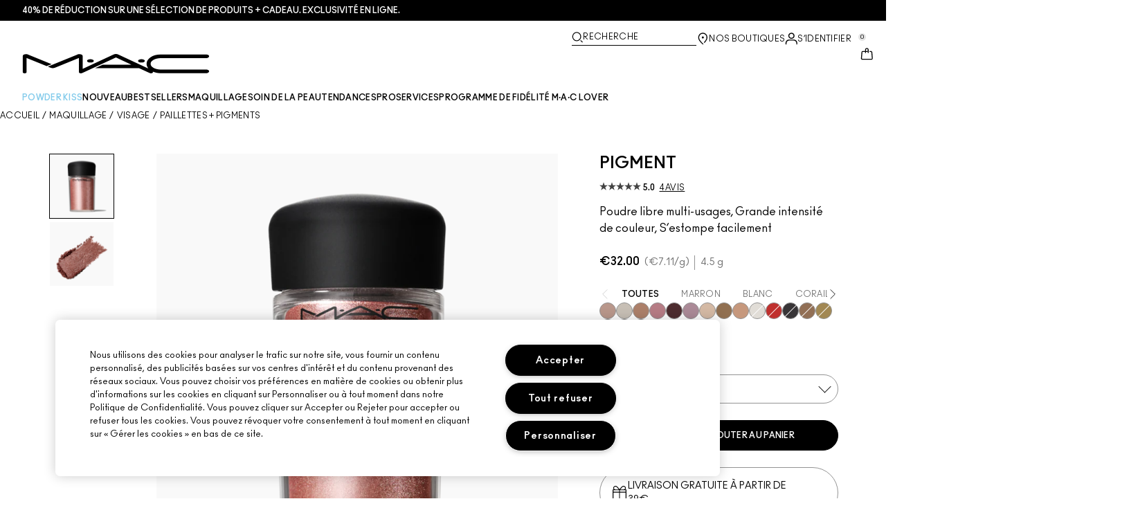

--- FILE ---
content_type: application/javascript
request_url: https://www.maccosmetics.fr/cFvbCLeefLpmx/ElIG0iVQFLx_n/M/uQiQVm6DSQSS6w/H1l0Fl8sBQ/Wx/puIGsqDWcB
body_size: 181944
content:
(function(){if(typeof Array.prototype.entries!=='function'){Object.defineProperty(Array.prototype,'entries',{value:function(){var index=0;const array=this;return {next:function(){if(index<array.length){return {value:[index,array[index++]],done:false};}else{return {done:true};}},[Symbol.iterator]:function(){return this;}};},writable:true,configurable:true});}}());(function(){p7();pDp();MVp();var vn=function c6(nZ,l6){'use strict';var GS=c6;switch(nZ){case C5:{var g0=function(mT,E2){zc.push(ql);if(RZ(gn)){for(var st=L2;q0(st,jT);++st){if(q0(st,AS)||wO(st,JS)||wO(st,wc[tk])||wO(st,g2)){pG[st]=fO(EG);}else{pG[st]=gn[xf()[bk(L2)](lf,F6,Nf,z2)];gn+=mx[xf()[bk(BZ)](cI,jf,sK,dS)][bK()[dl(EG)](RZ({}),dn,x1,RZ(L2),cW,Vk)](st);}}}var Qt=nT()[hl(tk)](sK,gS);for(var tn=L2;q0(tn,mT[xf()[bk(L2)](lf,jZ,TT,z2)]);tn++){var g6=mT[vf()[YO(Pc)](lO,RZ(EG),RZ({}),qW)](tn);var Rf=NI(ZS(E2,Fn),wc[BZ]);E2*=DD[AK()[I2(nt)].apply(null,[Jt,I1,It,On])]();E2&=wc[fS];E2+=wc[Pc];E2&=DD[xf()[bk(j2)](m2,RZ({}),TT,J2)]();var E0=pG[mT[AK()[I2(bS)].apply(null,[hK,M2,Fn,xl])](tn)];if(wO(typeof g6[HV(typeof AK()[I2(LT)],N6([],[][[]]))?AK()[I2(xl)].apply(null,[RZ(L2),DK,GG,RZ(L2)]):AK()[I2(K0)](J2,cK,OW,RZ(RZ(EG)))],nT()[hl(j2)](gk,A1))){var ET=g6[AK()[I2(xl)].call(null,Kk,DK,GG,LT)](L2);if(Dt(ET,AS)&&q0(ET,jT)){E0=pG[ET];}}if(Dt(E0,L2)){var zr=NP(Rf,gn[xf()[bk(L2)](lf,RZ(RZ([])),hJ,z2)]);E0+=zr;E0%=gn[xf()[bk(L2)](lf,RZ(RZ([])),PP,z2)];g6=gn[E0];}Qt+=g6;}var VX;return zc.pop(),VX=Qt,VX;};var Sz=function(Fm){var qm=[0x428a2f98,0x71374491,0xb5c0fbcf,0xe9b5dba5,0x3956c25b,0x59f111f1,0x923f82a4,0xab1c5ed5,0xd807aa98,0x12835b01,0x243185be,0x550c7dc3,0x72be5d74,0x80deb1fe,0x9bdc06a7,0xc19bf174,0xe49b69c1,0xefbe4786,0x0fc19dc6,0x240ca1cc,0x2de92c6f,0x4a7484aa,0x5cb0a9dc,0x76f988da,0x983e5152,0xa831c66d,0xb00327c8,0xbf597fc7,0xc6e00bf3,0xd5a79147,0x06ca6351,0x14292967,0x27b70a85,0x2e1b2138,0x4d2c6dfc,0x53380d13,0x650a7354,0x766a0abb,0x81c2c92e,0x92722c85,0xa2bfe8a1,0xa81a664b,0xc24b8b70,0xc76c51a3,0xd192e819,0xd6990624,0xf40e3585,0x106aa070,0x19a4c116,0x1e376c08,0x2748774c,0x34b0bcb5,0x391c0cb3,0x4ed8aa4a,0x5b9cca4f,0x682e6ff3,0x748f82ee,0x78a5636f,0x84c87814,0x8cc70208,0x90befffa,0xa4506ceb,0xbef9a3f7,0xc67178f2];var bm=0x6a09e667;var Jz=0xbb67ae85;var n4=0x3c6ef372;var ZJ=0xa54ff53a;var Js=0x510e527f;var BA=0x9b05688c;var Mq=0x1f83d9ab;var YQ=0x5be0cd19;var YA=fM(Fm);var Tq=YA["length"]*8;YA+=mx["String"]["fromCharCode"](0x80);var mz=YA["length"]/4+2;var Cr=mx["Math"]["ceil"](mz/16);var rQ=new (mx["Array"])(Cr);for(var IJ=0;IJ<Cr;IJ++){rQ[IJ]=new (mx["Array"])(16);for(var MA=0;MA<16;MA++){rQ[IJ][MA]=YA["charCodeAt"](IJ*64+MA*4)<<24|YA["charCodeAt"](IJ*64+MA*4+1)<<16|YA["charCodeAt"](IJ*64+MA*4+2)<<8|YA["charCodeAt"](IJ*64+MA*4+3)<<0;}}var tJ=Tq/mx["Math"]["pow"](2,32);rQ[Cr-1][14]=mx["Math"]["floor"](tJ);rQ[Cr-1][15]=Tq;for(var B4=0;B4<Cr;B4++){var xQ=new (mx["Array"])(64);var jg=bm;var kJ=Jz;var gQ=n4;var b8=ZJ;var H4=Js;var q3=BA;var dr=Mq;var x3=YQ;for(var cq=0;cq<64;cq++){var kP=void 0,vA=void 0,bq=void 0,Qq=void 0,GX=void 0,xL=void 0;if(cq<16)xQ[cq]=rQ[B4][cq];else{kP=qP(xQ[cq-15],7)^qP(xQ[cq-15],18)^xQ[cq-15]>>>3;vA=qP(xQ[cq-2],17)^qP(xQ[cq-2],19)^xQ[cq-2]>>>10;xQ[cq]=xQ[cq-16]+kP+xQ[cq-7]+vA;}vA=qP(H4,6)^qP(H4,11)^qP(H4,25);bq=H4&q3^~H4&dr;Qq=x3+vA+bq+qm[cq]+xQ[cq];kP=qP(jg,2)^qP(jg,13)^qP(jg,22);GX=jg&kJ^jg&gQ^kJ&gQ;xL=kP+GX;x3=dr;dr=q3;q3=H4;H4=b8+Qq>>>0;b8=gQ;gQ=kJ;kJ=jg;jg=Qq+xL>>>0;}bm=bm+jg;Jz=Jz+kJ;n4=n4+gQ;ZJ=ZJ+b8;Js=Js+H4;BA=BA+q3;Mq=Mq+dr;YQ=YQ+x3;}return [bm>>24&0xff,bm>>16&0xff,bm>>8&0xff,bm&0xff,Jz>>24&0xff,Jz>>16&0xff,Jz>>8&0xff,Jz&0xff,n4>>24&0xff,n4>>16&0xff,n4>>8&0xff,n4&0xff,ZJ>>24&0xff,ZJ>>16&0xff,ZJ>>8&0xff,ZJ&0xff,Js>>24&0xff,Js>>16&0xff,Js>>8&0xff,Js&0xff,BA>>24&0xff,BA>>16&0xff,BA>>8&0xff,BA&0xff,Mq>>24&0xff,Mq>>16&0xff,Mq>>8&0xff,Mq&0xff,YQ>>24&0xff,YQ>>16&0xff,YQ>>8&0xff,YQ&0xff];};var DM=function(){var V8=jq();var FP=-1;if(V8["indexOf"]('Trident/7.0')>-1)FP=11;else if(V8["indexOf"]('Trident/6.0')>-1)FP=10;else if(V8["indexOf"]('Trident/5.0')>-1)FP=9;else FP=0;return FP>=9;};var Gz=function(){var dg=zg();var Qr=mx["Object"]["prototype"]["hasOwnProperty"].call(mx["Navigator"]["prototype"],'mediaDevices');var hL=mx["Object"]["prototype"]["hasOwnProperty"].call(mx["Navigator"]["prototype"],'serviceWorker');var dq=! !mx["window"]["browser"];var bE=typeof mx["ServiceWorker"]==='function';var Ng=typeof mx["ServiceWorkerContainer"]==='function';var SE=typeof mx["frames"]["ServiceWorkerRegistration"]==='function';var tP=mx["window"]["location"]&&mx["window"]["location"]["protocol"]==='http:';var P8=dg&&(!Qr||!hL||!bE||!dq||!Ng||!SE)&&!tP;return P8;};var zg=function(){var Cm=jq();var C3=/(iPhone|iPad).*AppleWebKit(?!.*(Version|CriOS))/i["test"](Cm);var N8=mx["navigator"]["platform"]==='MacIntel'&&mx["navigator"]["maxTouchPoints"]>1&&/(Safari)/["test"](Cm)&&!mx["window"]["MSStream"]&&typeof mx["navigator"]["standalone"]!=='undefined';return C3||N8;};var F4=function(g3){var LF=mx["Math"]["floor"](mx["Math"]["random"]()*100000+10000);var NF=mx["String"](g3*LF);var Pz=0;var vX=[];var XJ=NF["length"]>=18?true:false;while(vX["length"]<6){vX["push"](mx["parseInt"](NF["slice"](Pz,Pz+2),10));Pz=XJ?Pz+3:Pz+2;}var GE=IA(vX);return [LF,GE];};var Ks=function(tX){if(tX===null||tX===undefined){return 0;}var gr=function sF(TJ){return tX["toLowerCase"]()["includes"](TJ["toLowerCase"]());};var k3=0;(Xq&&Xq["fields"]||[])["some"](function(v4){var Lq=v4["type"];var fs=v4["labels"];if(fs["some"](gr)){k3=PF[Lq];if(v4["extensions"]&&v4["extensions"]["labels"]&&v4["extensions"]["labels"]["some"](function(sL){return tX["toLowerCase"]()["includes"](sL["toLowerCase"]());})){k3=PF[v4["extensions"]["type"]];}return true;}return false;});return k3;};var wF=function(D3){if(D3===undefined||D3==null){return false;}var Wq=function M4(A8){return D3["toLowerCase"]()===A8["toLowerCase"]();};return Uz["some"](Wq);};var KA=function(ng){try{var S3=new (mx["Set"])(mx["Object"]["values"](PF));return ng["split"](';')["some"](function(AL){var X8=AL["split"](',');var Ss=mx["Number"](X8[X8["length"]-1]);return S3["has"](Ss);});}catch(nr){return false;}};var Vq=function(zP){var KP='';var Ms=0;if(zP==null||mx["document"]["activeElement"]==null){return Zr(xj,["elementFullId",KP,"elementIdType",Ms]);}var R8=['id','name','for','placeholder','aria-label','aria-labelledby'];R8["forEach"](function(GJ){if(!zP["hasAttribute"](GJ)||KP!==''&&Ms!==0){return;}var CE=zP["getAttribute"](GJ);if(KP===''&&(CE!==null||CE!==undefined)){KP=CE;}if(Ms===0){Ms=Ks(CE);}});return Zr(xj,["elementFullId",KP,"elementIdType",Ms]);};var XO=function(sQ){var dF;if(sQ==null){dF=mx["document"]["activeElement"];}else dF=sQ;if(mx["document"]["activeElement"]==null)return -1;var IP=dF["getAttribute"]('name');if(IP==null){var FJ=dF["getAttribute"]('id');if(FJ==null)return -1;else return W3(FJ);}return W3(IP);};var W8=function(IX){var Aq=-1;var BE=[];if(! !IX&&typeof IX==='string'&&IX["length"]>0){var m4=IX["split"](';');if(m4["length"]>1&&m4[m4["length"]-1]===''){m4["pop"]();}Aq=mx["Math"]["floor"](mx["Math"]["random"]()*m4["length"]);var OA=m4[Aq]["split"](',');for(var U4 in OA){if(!mx["isNaN"](OA[U4])&&!mx["isNaN"](mx["parseInt"](OA[U4],10))){BE["push"](OA[U4]);}}}else{var Tm=mx["String"](lF(1,5));var Eq='1';var k8=mx["String"](lF(20,70));var pQ=mx["String"](lF(100,300));var lM=mx["String"](lF(100,300));BE=[Tm,Eq,k8,pQ,lM];}return [Aq,BE];};var S4=function(sO,mL){var CF=typeof sO==='string'&&sO["length"]>0;var tE=!mx["isNaN"](mL)&&(mx["Number"](mL)===-1||jJ()<mx["Number"](mL));if(!(CF&&tE)){return false;}var KM='^([a-fA-F0-9]{31,32})$';return sO["search"](KM)!==-1;};var WX=function(V4,Wg,bJ){var IE;do{IE=Qm(fR,[V4,Wg]);}while(wO(NP(IE,bJ),L2));return IE;};var AJ=function(nz){var Mr=zg(nz);zc.push(l8);var AP=mx[AK()[I2(j2)](RZ(RZ([])),D4,UE,hF)][AK()[I2(DE)](xl,AW,QE,TT)][nT()[hl(wq)].call(null,vM,Yz)].call(mx[vf()[YO(n3)].apply(null,[Nz,sK,x1,NQ])][AK()[I2(DE)](cW,AW,QE,cW)],wO(typeof bK()[dl(K3)],N6([],[][[]]))?bK()[dl(fS)](kg,Fn,LX,J2,LE,lP):bK()[dl(wq)](z3,Qz,SL,RZ(EG),cW,ZL));var Is=mx[wO(typeof AK()[I2(tk)],N6([],[][[]]))?AK()[I2(K0)].apply(null,[RZ([]),Zs,hs,n3]):AK()[I2(j2)](JS,D4,UE,Jt)][wO(typeof AK()[I2(JQ)],N6([],[][[]]))?AK()[I2(K0)](x1,zX,Im,Jt):AK()[I2(DE)](F6,AW,QE,RZ([]))][wO(typeof nT()[hl(K3)],N6([],[][[]]))?nT()[hl(ZF)].apply(null,[ZX,qL]):nT()[hl(wq)](vM,Yz)].call(mx[vf()[YO(n3)](Nz,Uq,gA,NQ)][AK()[I2(DE)](RZ([]),AW,QE,gk)],xf()[bk(WM)].call(null,Lz,bS,EG,Ug));var BP=RZ(RZ(mx[xf()[bk(Pc)](EJ,fQ,DE,Mm)][HV(typeof nT()[hl(vg)],N6([],[][[]]))?nT()[hl(n3)].apply(null,[fq,Sf]):nT()[hl(ZF)].apply(null,[Tr,L4])]));var JJ=wO(typeof mx[xf()[bk(PQ)].apply(null,[ZP,cW,RZ(RZ(EG)),Kk])],nT()[hl(j2)].apply(null,[gk,m8]));var qX=wO(typeof mx[HV(typeof Yg()[CX(BZ)],'undefined')?Yg()[CX(bQ)](LX,VA,NQ,TQ,GL):Yg()[CX(ZF)](B3,Y8,kF,j2,EX)],nT()[hl(j2)](gk,m8));var pg=wO(typeof mx[Yg()[CX(LT)](K3,fS,dS,UL,EQ)][nT()[hl(Cg)].apply(null,[fF,XQ])],nT()[hl(j2)](gk,m8));var nm=mx[xf()[bk(Pc)].call(null,EJ,PQ,n3,Mm)][xf()[bk(Ug)](Rq,RZ(RZ([])),RZ(RZ({})),bQ)]&&wO(mx[xf()[bk(Pc)](EJ,FE,C8,Mm)][wO(typeof xf()[bk(TT)],'undefined')?xf()[bk(K3)](qQ,EG,RZ(RZ({})),xE):xf()[bk(Ug)](Rq,Cg,dS,bQ)][wO(typeof UQ()[Q8(ZF)],N6([],[][[]]))?UQ()[Q8(K0)](jA,Jt,c8,DF,sX,Rz):UQ()[Q8(wq)](Lr,C4,Zg,tk,PP,Fn)],vf()[YO(Cg)](hr,Uq,RZ(RZ([])),GQ));var kr=Mr&&(RZ(AP)||RZ(Is)||RZ(JJ)||RZ(BP)||RZ(qX)||RZ(pg))&&RZ(nm);var sP;return zc.pop(),sP=kr,sP;};var mP=function(bg){zc.push(pA);var HA;return HA=D8()[xf()[bk(TQ)](Mz,RZ(RZ([])),RZ([]),SF)](function Y4(d4){zc.push(bz);while(EG)switch(d4[UQ()[Q8(cW)](g8,Gr,rF,QF,Nf,tk)]=d4[bK()[dl(Pc)].call(null,pF,SX,Rz,RZ(EG),tk,qF)]){case L2:if(Es(nT()[hl(FE)].apply(null,[b3,LL]),mx[AK()[I2(cJ)].apply(null,[RZ(RZ({})),hZ,dJ,Kr])])){d4[bK()[dl(Pc)](qW,SX,sX,Mm,tk,qF)]=K0;break;}{var BX;return BX=d4[nT()[hl(pF)].apply(null,[Fn,g4])](xf()[bk(VM)].call(null,pz,jm,kg,tk),null),zc.pop(),BX;}case K0:{var Bz;return Bz=d4[nT()[hl(pF)](Fn,g4)](xf()[bk(VM)](pz,VA,hF,tk),mx[wO(typeof AK()[I2(LT)],N6('',[][[]]))?AK()[I2(K0)](QF,CP,Z4,RZ(RZ([]))):AK()[I2(cJ)].apply(null,[sX,hZ,dJ,fQ])][HV(typeof nT()[hl(JS)],'undefined')?nT()[hl(FE)](b3,LL):nT()[hl(ZF)].call(null,NX,WA)][wO(typeof Um()[nq(BZ)],'undefined')?Um()[nq(JQ)](JQ,RZ(RZ({})),K3,mg,ZA,m8):Um()[nq(Fn)](lX,RZ(RZ([])),WM,QF,RQ,x1)](bg)),zc.pop(),Bz;}case DE:case wO(typeof xf()[bk(Rz)],N6('',[][[]]))?xf()[bk(K3)](NA,RZ([]),j4,tF):xf()[bk(C4)](zl,Ds,Fn,FE):{var vz;return vz=d4[pP()[SP(bQ)].call(null,AF,rr,tk,Gq)](),zc.pop(),vz;}}zc.pop();},null,null,null,mx[nT()[hl(km)](K3,PL)]),zc.pop(),HA;};var RA=function(){if(RZ({})){}else if(RZ(RZ(TV))){}else if(RZ(RZ(TV))){}else if(RZ(TV)){return function Cq(FQ){zc.push(VE);var fX=mx[AK()[I2(tg)](Rz,Hc,DF,nt)](jq());var kX=mx[wO(typeof AK()[I2(BZ)],'undefined')?AK()[I2(K0)](RZ(EG),tF,HP,cW):AK()[I2(tg)].call(null,CJ,Hc,DF,sK)](FQ[Um()[nq(bQ)](nt,Nf,Ug,wq,JO,Er)]);var gE;return gE=rg(N6(fX,kX))[AK()[I2(C8)](t4,U6,CP,Nf)](),zc.pop(),gE;};}else{}};var xP=function(){zc.push(Y8);try{var AX=zc.length;var Nq=RZ(wb);var KE=Qg();var WE=wM()[HV(typeof vf()[YO(mg)],N6('',[][[]]))?vf()[YO(C4)](LI,km,Ug,ws):vf()[YO(LT)](XE,Vg,z3,mA)](new (mx[xf()[bk(n3)](fl,cA,VF,QF)])(AK()[I2(cA)].call(null,jm,bT,EA,EA),bK()[dl(cW)].call(null,Q3,bZ,VM,gk,EG,VA)),HV(typeof nT()[hl(z3)],N6('',[][[]]))?nT()[hl(cJ)](jm,x2):nT()[hl(ZF)].apply(null,[j4,Q3]));var zq=Qg();var SA=rL(zq,KE);var E4;return E4=Zr(xj,[xf()[bk(Ds)](Bk,DF,cJ,cA),WE,vf()[YO(WM)](YD,jf,Ds,G3),SA]),zc.pop(),E4;}catch(FX){zc.splice(rL(AX,EG),Infinity,Y8);var jF;return zc.pop(),jF={},jF;}zc.pop();};var wM=function(){zc.push(RF);var rA=mx[HV(typeof Yg()[CX(K0)],'undefined')?Yg()[CX(cW)](C8,fS,L2,RZ({}),Az):Yg()[CX(ZF)](xl,Lr,Em,xl,lm)][Um()[nq(LT)](hF,hJ,C8,ZF,A3,fQ)]?mx[Yg()[CX(cW)](DF,fS,L2,Pg,Az)][Um()[nq(LT)](RZ(RZ([])),vg,jf,ZF,A3,fQ)]:fO(EG);var mm=mx[Yg()[CX(cW)](Gq,fS,L2,sK,Az)][nT()[hl(WM)](gA,nX)]?mx[Yg()[CX(cW)](EA,fS,L2,tk,Az)][wO(typeof nT()[hl(FE)],N6([],[][[]]))?nT()[hl(ZF)].apply(null,[Fr,h8]):nT()[hl(WM)].apply(null,[gA,nX])]:fO(EG);var Z8=mx[AK()[I2(cJ)](UE,Jg,dJ,RZ([]))][pP()[SP(j2)](km,A3,K3,MQ)]?mx[AK()[I2(cJ)](AF,Jg,dJ,RZ(RZ(L2)))][pP()[SP(j2)](Pg,A3,K3,MQ)]:fO(EG);var gP=mx[AK()[I2(cJ)].apply(null,[LT,Jg,dJ,FE])][AK()[I2(PQ)](Dr,jM,Zz,Kk)]?mx[AK()[I2(cJ)](wq,Jg,dJ,DF)][AK()[I2(PQ)](VA,jM,Zz,RZ(RZ(EG)))]():fO(EG);var XP=mx[AK()[I2(cJ)](EG,Jg,dJ,g2)][Yg()[CX(K3)](xl,ZF,jm,Bs,bs)]?mx[AK()[I2(cJ)](Nf,Jg,dJ,Rz)][Yg()[CX(K3)](T3,ZF,jm,mg,bs)]:fO(EG);var nF=fO(EG);var j8=[wO(typeof nT()[hl(QF)],N6([],[][[]]))?nT()[hl(ZF)](Ur,G4):nT()[hl(tk)](sK,W1),nF,xf()[bk(BL)](EE,RZ([]),tg,n3),cs(Gx,[]),cs(z5,[]),cs(GU,[]),cs(hY,[]),cs(sC,[]),cs(Gv,[]),rA,mm,Z8,gP,XP];var IF;return IF=j8[AK()[I2(Kk)](T3,nE,LX,pm)](xf()[bk(Gr)](PO,J2,RZ(L2),AA)),zc.pop(),IF;};var s4=function(){zc.push(qO);var hQ;return hQ=cs(DR,[mx[xf()[bk(Pc)](Lk,jZ,RZ([]),Mm)]]),zc.pop(),hQ;};var xM=function(){zc.push(p8);var K4=[SJ,XF];var zs=lL(Sg);if(HV(zs,RZ([]))){try{var Z3=zc.length;var xF=RZ([]);var qz=mx[wO(typeof vf()[YO(rq)],'undefined')?vf()[YO(LT)](Uq,fQ,pF,YF):vf()[YO(DF)](rE,jf,Rz,cW)](zs)[xf()[bk(B8)](Ot,FE,tg,lr)](nT()[hl(xX)](RX,wS));if(Dt(qz[xf()[bk(L2)](F1,TT,kg,z2)],tk)){var VQ=mx[vf()[YO(Fn)].call(null,Vf,SL,rq,UX)](qz[K0],ZF);VQ=mx[vf()[YO(SL)](Hv,TT,j4,gk)](VQ)?SJ:VQ;K4[L2]=VQ;}}catch(nP){zc.splice(rL(Z3,EG),Infinity,p8);}}var qE;return zc.pop(),qE=K4,qE;};var w4=function(){var Br=[fO(EG),fO(EG)];zc.push(XQ);var Xm=lL(wP);if(HV(Xm,RZ({}))){try{var BF=zc.length;var vJ=RZ(wb);var nM=mx[HV(typeof vf()[YO(F6)],N6('',[][[]]))?vf()[YO(DF)].call(null,Hq,sX,BL,cW):vf()[YO(LT)](qO,C8,RZ(RZ(L2)),bQ)](Xm)[HV(typeof xf()[bk(mg)],'undefined')?xf()[bk(B8)](KR,ZF,jm,lr):xf()[bk(K3)](T4,RZ(RZ({})),BZ,Rq)](HV(typeof nT()[hl(Ds)],N6([],[][[]]))?nT()[hl(xX)](RX,fW):nT()[hl(ZF)](wq,Pc));if(Dt(nM[xf()[bk(L2)].call(null,kW,UE,RZ(RZ(EG)),z2)],tk)){var I3=mx[vf()[YO(Fn)].call(null,Ct,RZ([]),RZ(RZ(EG)),UX)](nM[EG],DD[HV(typeof AK()[I2(wq)],N6('',[][[]]))?AK()[I2(On)](BL,Xr,sg,BL):AK()[I2(K0)](tg,BM,Pr,RZ({}))]());var As=mx[HV(typeof vf()[YO(xl)],'undefined')?vf()[YO(Fn)].apply(null,[Ct,PQ,pF,UX]):vf()[YO(LT)].call(null,wL,ZF,Vg,M3)](nM[DE],ZF);I3=mx[vf()[YO(SL)].call(null,FK,Kr,Rz,gk)](I3)?fO(EG):I3;As=mx[vf()[YO(SL)](FK,tg,fQ,gk)](As)?fO(EG):As;Br=[As,I3];}}catch(JX){zc.splice(rL(BF,EG),Infinity,XQ);}}var cE;return zc.pop(),cE=Br,cE;};var YP=function(){zc.push(Q4);var cF=nT()[hl(tk)](sK,Wt);var Os=lL(wP);if(Os){try{var mO=zc.length;var X3=RZ([]);var OL=mx[vf()[YO(DF)](LA,RZ(EG),EG,cW)](Os)[xf()[bk(B8)](c1,Nf,VA,lr)](nT()[hl(xX)](RX,cO));cF=OL[L2];}catch(Xg){zc.splice(rL(mO,EG),Infinity,Q4);}}var dP;return zc.pop(),dP=cF,dP;};var YE=function(){zc.push(fL);var dX=lL(wP);if(dX){try{var b4=zc.length;var Gm=RZ(wb);var jE=mx[vf()[YO(DF)].apply(null,[hs,rq,lX,cW])](dX)[xf()[bk(B8)](O8,tk,RZ({}),lr)](nT()[hl(xX)](RX,TE));if(Dt(jE[xf()[bk(L2)].apply(null,[Y3,RZ(L2),Pg,z2])],wc[DE])){var d8=mx[vf()[YO(Fn)](PG,RZ(EG),DF,UX)](jE[Pc],wc[Kk]);var vm;return vm=mx[vf()[YO(SL)](zF,xX,j2,gk)](d8)||wO(d8,fO(EG))?fO(EG):d8,zc.pop(),vm;}}catch(L3){zc.splice(rL(b4,EG),Infinity,fL);var WJ;return zc.pop(),WJ=fO(EG),WJ;}}var Jm;return zc.pop(),Jm=fO(EG),Jm;};var O4=function(){zc.push(Oq);var rO=lL(wP);if(rO){try{var c3=zc.length;var zA=RZ([]);var E8=mx[vf()[YO(DF)].apply(null,[gJ,x1,J2,cW])](rO)[xf()[bk(B8)](I1,gA,RZ(RZ([])),lr)](HV(typeof nT()[hl(Gq)],'undefined')?nT()[hl(xX)].apply(null,[RX,v7]):nT()[hl(ZF)](zz,Hz));if(wO(E8[xf()[bk(L2)](Hn,K0,nt,z2)],wc[DE])){var hA;return zc.pop(),hA=E8[fS],hA;}}catch(f4){zc.splice(rL(c3,EG),Infinity,Oq);var t8;return zc.pop(),t8=null,t8;}}var Ws;return zc.pop(),Ws=null,Ws;};var tM=function(c4,z4){zc.push(LQ);for(var Ar=L2;q0(Ar,z4[xf()[bk(L2)](v6,ZF,j4,z2)]);Ar++){var HL=z4[Ar];HL[HV(typeof vf()[YO(jZ)],'undefined')?vf()[YO(wq)].call(null,jn,On,Gq,AS):vf()[YO(LT)](ql,Kk,Pc,qr)]=HL[vf()[YO(wq)].apply(null,[jn,QF,AF,AS])]||RZ(wb);HL[pP()[SP(L2)](g2,UK,cW,CM)]=RZ(RZ({}));if(Es(nT()[hl(bQ)](UE,z0),HL))HL[Um()[nq(DE)](CJ,RZ(L2),qW,Fn,r1,QF)]=RZ(RZ(wb));mx[AK()[I2(j2)].apply(null,[kg,G6,UE,B3])][UQ()[Q8(L2)](Sf,Rz,jm,RZ(EG),lX,wq)](c4,K8(HL[vf()[YO(Q3)](XV,kg,fQ,qA)]),HL);}zc.pop();};var N3=function(FF,PE,HX){zc.push(Fn);if(PE)tM(FF[AK()[I2(DE)](UL,Kq,QE,RZ(RZ(EG)))],PE);if(HX)tM(FF,HX);mx[AK()[I2(j2)].apply(null,[RZ(RZ([])),BL,UE,sK])][UQ()[Q8(L2)].call(null,bF,WM,jm,z3,hK,wq)](FF,AK()[I2(DE)](RZ(EG),Kq,QE,bS),Zr(xj,[Um()[nq(DE)](JQ,FE,t4,Fn,jT,QF),RZ({})]));var HE;return zc.pop(),HE=FF,HE;};var K8=function(EP){zc.push(UF);var rz=GP(EP,xf()[bk(wq)](TM,RZ([]),Pc,kz));var kL;return kL=Nm(HV(typeof xf()[bk(ZF)],N6([],[][[]]))?xf()[bk(PP)](L4,bS,TT,fF):xf()[bk(K3)](TL,wg,lX,hX),xs(rz))?rz:mx[xf()[bk(BZ)].call(null,f6,BZ,Kr,dS)](rz),zc.pop(),kL;};var GP=function(js,VJ){zc.push(l3);if(Tz(HV(typeof AK()[I2(dS)],N6('',[][[]]))?AK()[I2(kg)].apply(null,[PP,JE,lA,B8]):AK()[I2(K0)](RZ(RZ({})),U3,G8,QF),xs(js))||RZ(js)){var wE;return zc.pop(),wE=js,wE;}var fE=js[mx[wO(typeof vf()[YO(FE)],N6([],[][[]]))?vf()[YO(LT)].call(null,A3,Vg,RZ([]),KL):vf()[YO(j2)](Vm,VM,jf,VA)][nT()[hl(DF)].call(null,fm,GW)]];if(HV(DA(L2),fE)){var qq=fE.call(js,VJ||vf()[YO(B8)](QJ,j4,RZ(RZ(EG)),Sr));if(Tz(HV(typeof AK()[I2(DE)],N6('',[][[]]))?AK()[I2(kg)](Cg,JE,lA,ZF):AK()[I2(K0)].apply(null,[RZ(RZ(EG)),WL,IL,j2]),xs(qq))){var tq;return zc.pop(),tq=qq,tq;}throw new (mx[AK()[I2(VA)].apply(null,[F6,Hg,Dq,xl])])(xf()[bk(J2)].apply(null,[Xs,SL,jf,Sm]));}var sE;return sE=(wO(xf()[bk(wq)](ql,RZ([]),pm,kz),VJ)?mx[HV(typeof xf()[bk(j2)],N6('',[][[]]))?xf()[bk(BZ)](Hs,Kr,j2,dS):xf()[bk(K3)](tA,z3,Kk,ZQ)]:mx[vf()[YO(bS)](bP,FE,RZ(RZ({})),J8)])(js),zc.pop(),sE;};var pM=function(kM){if(RZ(kM)){Ez=Dr;s8=gL;RL=bS;dM=QF;r3=QF;S8=QF;Eg=QF;VL=wc[Mm];ME=QF;}};var vL=function(){zc.push(gg);GM=wO(typeof nT()[hl(JQ)],N6('',[][[]]))?nT()[hl(ZF)](hP,Fs):nT()[hl(tk)].call(null,sK,WW);tr=wc[Gr];hM=L2;Nr=L2;RM=nT()[hl(tk)](sK,WW);f3=wc[Gr];X4=L2;jX=L2;NO=nT()[hl(tk)](sK,WW);sr=L2;YX=DD[xf()[bk(LX)](zL,RZ(RZ({})),wg,Gr)]();Bm=DD[xf()[bk(LX)](zL,RZ(RZ(L2)),jf,Gr)]();pr=L2;zc.pop();Lg=wc[Gr];wX=L2;};var WF=function(){zc.push(rP);JL=wc[Gr];hm=nT()[hl(tk)].apply(null,[sK,KZ]);gz={};HO=nT()[hl(tk)].call(null,sK,KZ);zc.pop();ks=L2;I8=L2;};var v3=function(DX,Fq,mX){zc.push(YM);try{var pJ=zc.length;var x8=RZ([]);var mJ=L2;var wz=RZ([]);if(HV(Fq,EG)&&Dt(hM,RL)){if(RZ(J3[AK()[I2(sK)].call(null,RZ([]),BK,A3,pm)])){wz=RZ(TV);J3[AK()[I2(sK)].call(null,RZ(RZ([])),BK,A3,bS)]=RZ(TV);}var vE;return vE=Zr(xj,[vf()[YO(On)].apply(null,[ds,tk,RZ(RZ(L2)),F3]),mJ,xf()[bk(qW)].call(null,MK,pm,mg,Kz),wz,vf()[YO(J2)](QP,RZ([]),RZ([]),L2),tr]),zc.pop(),vE;}if(wO(Fq,wc[tg])&&q0(tr,s8)||HV(Fq,DD[pP()[SP(tg)].apply(null,[hK,BM,DE,B8])]())&&q0(hM,RL)){var SQ=DX?DX:mx[xf()[bk(Pc)](Sk,hK,BZ,Mm)][AK()[I2(Vg)](UL,xm,lm,SL)];var AQ=fO(EG);var mq=fO(EG);if(SQ&&SQ[AK()[I2(Nf)].call(null,jZ,r4,z3,dS)]&&SQ[HV(typeof AK()[I2(PQ)],'undefined')?AK()[I2(Dr)](WM,Ac,cA,jf):AK()[I2(K0)](B3,Bg,vQ,RZ({}))]){AQ=mx[AK()[I2(cW)].apply(null,[sK,YD,C4,J2])][nT()[hl(cA)](tg,Ec)](SQ[AK()[I2(Nf)].call(null,BZ,r4,z3,FE)]);mq=mx[AK()[I2(cW)](cW,YD,C4,RZ({}))][nT()[hl(cA)](tg,Ec)](SQ[HV(typeof AK()[I2(On)],N6([],[][[]]))?AK()[I2(Dr)](RZ({}),Ac,cA,n3):AK()[I2(K0)].call(null,AS,wm,Gr,Bs)]);}else if(SQ&&SQ[vf()[YO(LX)](BS,sX,gk,SF)]&&SQ[xf()[bk(sK)](ls,T3,n3,KX)]){AQ=mx[AK()[I2(cW)](Nf,YD,C4,fQ)][nT()[hl(cA)].call(null,tg,Ec)](SQ[vf()[YO(LX)](BS,mg,VF,SF)]);mq=mx[wO(typeof AK()[I2(j2)],N6([],[][[]]))?AK()[I2(K0)](Bs,F8,p3,cA):AK()[I2(cW)].call(null,Ds,YD,C4,Kk)][nT()[hl(cA)](tg,Ec)](SQ[xf()[bk(sK)].apply(null,[ls,Pg,RZ(RZ([])),KX])]);}var WP=SQ[AK()[I2(Uq)](BL,PA,Jq,bS)];if(Nm(WP,null))WP=SQ[AK()[I2(g2)](Cg,Cl,FE,RZ(RZ({})))];var cQ=XO(WP);mJ=rL(Qg(),mX);var Sq=nT()[hl(tk)].call(null,sK,Ct)[xf()[bk(nt)](Mz,RZ(L2),SL,lX)](pr,AK()[I2(Bs)](Mm,Dk,EA,FE))[xf()[bk(nt)].call(null,Mz,C8,RZ(EG),lX)](Fq,AK()[I2(Bs)].call(null,fQ,Dk,EA,RZ(L2)))[xf()[bk(nt)](Mz,RZ(EG),jf,lX)](mJ,AK()[I2(Bs)](sX,Dk,EA,RZ(RZ(L2))))[xf()[bk(nt)](Mz,Ug,VA,lX)](AQ,wO(typeof AK()[I2(wg)],N6('',[][[]]))?AK()[I2(K0)](CJ,zQ,jL,T3):AK()[I2(Bs)].call(null,gk,Dk,EA,t4))[xf()[bk(nt)].call(null,Mz,hJ,RZ(RZ(EG)),lX)](mq);if(HV(Fq,EG)){Sq=nT()[hl(tk)](sK,Ct)[xf()[bk(nt)](Mz,L2,x1,lX)](Sq,AK()[I2(Bs)].apply(null,[dS,Dk,EA,DF]))[xf()[bk(nt)].call(null,Mz,t4,sK,lX)](cQ);var Rm=Tz(typeof SQ[Um()[nq(j2)](RZ(EG),L2,AS,BZ,Vs,IM)],Um()[nq(EG)](bS,RZ(L2),Jt,bQ,p8,qA))?SQ[Um()[nq(j2)].call(null,wq,tk,Jt,BZ,Vs,IM)]:SQ[Um()[nq(Rz)].call(null,RZ(EG),jZ,C8,fS,mr,Bs)];if(Tz(Rm,null)&&HV(Rm,EG))Sq=nT()[hl(tk)](sK,Ct)[xf()[bk(nt)].call(null,Mz,gk,JQ,lX)](Sq,AK()[I2(Bs)](RZ(RZ(EG)),Dk,EA,Gr))[xf()[bk(nt)].call(null,Mz,g2,RZ({}),lX)](Rm);}if(Tz(typeof SQ[xf()[bk(Vg)](c2,j2,RZ(EG),p4)],Um()[nq(EG)](RZ(RZ([])),AS,Fn,bQ,p8,qA))&&wO(SQ[xf()[bk(Vg)].call(null,c2,RZ(RZ([])),jZ,p4)],RZ(wb)))Sq=nT()[hl(tk)](sK,Ct)[xf()[bk(nt)].call(null,Mz,xX,K3,lX)](Sq,AK()[I2(t4)](Mm,JK,wg,Pq));Sq=nT()[hl(tk)](sK,Ct)[xf()[bk(nt)](Mz,hF,lX,lX)](Sq,xf()[bk(Gr)].apply(null,[XL,RZ(RZ({})),sK,AA]));Nr=N6(N6(N6(N6(N6(Nr,pr),Fq),mJ),AQ),mq);GM=N6(GM,Sq);}if(wO(Fq,EG))tr++;else hM++;pr++;var NJ;return NJ=Zr(xj,[vf()[YO(On)](ds,FE,tg,F3),mJ,xf()[bk(qW)](MK,JS,Q3,Kz),wz,vf()[YO(J2)].call(null,QP,RZ(RZ(L2)),x1,L2),tr]),zc.pop(),NJ;}catch(w3){zc.splice(rL(pJ,EG),Infinity,YM);}zc.pop();};var KJ=function(kA,Wm,Og){zc.push(pq);try{var zm=zc.length;var dL=RZ(RZ(TV));var CA=kA?kA:mx[xf()[bk(Pc)](XK,RZ(RZ(L2)),Kk,Mm)][wO(typeof AK()[I2(Cg)],N6('',[][[]]))?AK()[I2(K0)](kg,UJ,sK,kg):AK()[I2(Vg)].apply(null,[LT,Ys,lm,B8])];var QX=L2;var RE=fO(wc[tg]);var LP=EG;var sJ=RZ(RZ(TV));if(Dt(ks,Ez)){if(RZ(J3[AK()[I2(sK)](jm,GW,A3,cA)])){sJ=RZ(RZ(wb));J3[AK()[I2(sK)].call(null,dS,GW,A3,SM)]=RZ(RZ(wb));}var J4;return J4=Zr(xj,[vf()[YO(On)](Em,cW,RZ({}),F3),QX,UQ()[Q8(B8)].call(null,m8,B3,vg,LT,AS,K0),RE,xf()[bk(qW)].call(null,br,RZ(RZ([])),Jt,Kz),sJ]),zc.pop(),J4;}if(q0(ks,Ez)&&CA&&HV(CA[AK()[I2(B3)](RZ(RZ(EG)),KT,mg,BZ)],undefined)){RE=CA[AK()[I2(B3)].apply(null,[RZ(EG),KT,mg,JS])];var vF=CA[xf()[bk(Nf)].call(null,LO,RZ({}),RZ(RZ(L2)),VM)];var TA=CA[xf()[bk(Dr)].apply(null,[cz,SM,B8,ws])]?EG:wc[Gr];var HQ=CA[vf()[YO(qW)](Mg,AF,VM,s3)]?EG:L2;var ps=CA[wO(typeof AK()[I2(jf)],N6('',[][[]]))?AK()[I2(K0)](n3,QJ,FA,QF):AK()[I2(Kr)](nt,xg,Cg,tk)]?EG:L2;var Ns=CA[vf()[YO(sK)].apply(null,[xc,Ds,tk,wA])]?EG:L2;var Ts=N6(N6(N6(mF(TA,wc[DE]),mF(HQ,tk)),mF(ps,K0)),Ns);QX=rL(Qg(),Og);var Am=XO(null);var Ps=L2;if(vF&&RE){if(HV(vF,wc[Gr])&&HV(RE,L2)&&HV(vF,RE))RE=fO(EG);else RE=HV(RE,L2)?RE:vF;}if(wO(HQ,L2)&&wO(ps,wc[Gr])&&wO(Ns,L2)&&BJ(RE,AS)){if(wO(Wm,DE)&&Dt(RE,AS)&&U8(RE,KX))RE=fO(K0);else if(Dt(RE,x1)&&U8(RE,hF))RE=fO(DE);else if(Dt(RE,Wr)&&U8(RE,fm))RE=fO(DD[vf()[YO(Vg)](MF,RZ(RZ({})),RZ(RZ(EG)),TX)]());else RE=fO(K0);}if(HV(Am,P3)){V3=L2;P3=Am;}else V3=N6(V3,EG);var E3=x4(RE);if(wO(E3,DD[xf()[bk(LX)](rs,t4,DF,Gr)]())){var HJ=nT()[hl(tk)](sK,gZ)[xf()[bk(nt)](dA,Kk,dS,lX)](ks,AK()[I2(Bs)].call(null,RZ([]),PJ,EA,T3))[wO(typeof xf()[bk(kg)],'undefined')?xf()[bk(K3)](EF,VF,AS,gA):xf()[bk(nt)].call(null,dA,RZ({}),TQ,lX)](Wm,AK()[I2(Bs)](AF,PJ,EA,wq))[xf()[bk(nt)].apply(null,[dA,n3,RZ(RZ(EG)),lX])](QX,AK()[I2(Bs)](RZ([]),PJ,EA,jm))[xf()[bk(nt)].call(null,dA,Gq,nt,lX)](RE,wO(typeof AK()[I2(C8)],'undefined')?AK()[I2(K0)](F6,Q3,j3,Dr):AK()[I2(Bs)].apply(null,[PQ,PJ,EA,AF]))[xf()[bk(nt)](dA,Bs,PQ,lX)](Ps,AK()[I2(Bs)](Ug,PJ,EA,x1))[xf()[bk(nt)].call(null,dA,j4,RZ(EG),lX)](Ts,wO(typeof AK()[I2(BZ)],'undefined')?AK()[I2(K0)](hJ,rE,EJ,Pq):AK()[I2(Bs)](RZ(RZ(EG)),PJ,EA,hK))[xf()[bk(nt)](dA,mg,JQ,lX)](Am);if(HV(typeof CA[HV(typeof xf()[bk(qW)],N6([],[][[]]))?xf()[bk(Vg)].apply(null,[XX,Q3,RZ(L2),p4]):xf()[bk(K3)].call(null,sm,RZ(RZ(EG)),CJ,lz)],Um()[nq(EG)].apply(null,[lX,LT,VA,bQ,bX,qA]))&&wO(CA[xf()[bk(Vg)](XX,K0,LX,p4)],RZ({})))HJ=nT()[hl(tk)].apply(null,[sK,gZ])[xf()[bk(nt)].apply(null,[dA,Rz,RZ(RZ(L2)),lX])](HJ,wO(typeof nT()[hl(jZ)],N6('',[][[]]))?nT()[hl(ZF)].call(null,TF,bA):nT()[hl(rq)](Pq,VP));HJ=nT()[hl(tk)](sK,gZ)[HV(typeof xf()[bk(vg)],N6('',[][[]]))?xf()[bk(nt)](dA,LT,bQ,lX):xf()[bk(K3)](Rg,j4,QF,O8)](HJ,HV(typeof xf()[bk(SL)],N6('',[][[]]))?xf()[bk(Gr)](gq,RZ(RZ({})),PP,AA):xf()[bk(K3)](cm,kg,hF,m3));HO=N6(HO,HJ);I8=N6(N6(N6(N6(N6(N6(I8,ks),Wm),QX),RE),Ts),Am);}else LP=DD[xf()[bk(LX)].apply(null,[rs,Pg,z3,Gr])]();}if(LP&&CA&&CA[wO(typeof AK()[I2(LX)],N6('',[][[]]))?AK()[I2(K0)].call(null,CJ,MX,Us,RZ(RZ(EG))):AK()[I2(B3)](t4,KT,mg,RZ([]))]){ks++;}var N4;return N4=Zr(xj,[HV(typeof vf()[YO(JS)],N6([],[][[]]))?vf()[YO(On)](Em,jf,x1,F3):vf()[YO(LT)](vg,z3,RZ(RZ(L2)),OP),QX,UQ()[Q8(B8)](m8,CJ,vg,Q3,j2,K0),RE,xf()[bk(qW)].apply(null,[br,ZF,RZ(EG),Kz]),sJ]),zc.pop(),N4;}catch(sA){zc.splice(rL(zm,EG),Infinity,pq);}zc.pop();};var tQ=function(jr,Yq,YJ,fA,wQ){zc.push(rJ);try{var P4=zc.length;var Iq=RZ(wb);var t3=RZ([]);var fJ=L2;var O3=xf()[bk(EG)](Km,jf,TT,Ym);var ML=YJ;var zE=fA;if(wO(Yq,EG)&&q0(sr,S8)||HV(Yq,EG)&&q0(YX,Eg)){var EL=jr?jr:mx[xf()[bk(Pc)](Xc,B3,SM,Mm)][AK()[I2(Vg)](bS,pA,lm,jf)];var MP=fO(EG),WQ=fO(EG);if(EL&&EL[AK()[I2(Nf)](cA,Zq,z3,RZ(EG))]&&EL[AK()[I2(Dr)].apply(null,[RZ({}),lP,cA,Fn])]){MP=mx[AK()[I2(cW)].apply(null,[RZ(EG),q6,C4,BL])][nT()[hl(cA)](tg,VZ)](EL[AK()[I2(Nf)](j4,Zq,z3,RZ(RZ([])))]);WQ=mx[AK()[I2(cW)](Rz,q6,C4,RZ({}))][nT()[hl(cA)].apply(null,[tg,VZ])](EL[AK()[I2(Dr)](TT,lP,cA,RZ({}))]);}else if(EL&&EL[vf()[YO(LX)](Rs,JS,B8,SF)]&&EL[xf()[bk(sK)](zJ,J2,RZ([]),KX)]){MP=mx[AK()[I2(cW)](SL,q6,C4,TT)][nT()[hl(cA)](tg,VZ)](EL[vf()[YO(LX)](Rs,B8,WM,SF)]);WQ=mx[AK()[I2(cW)].call(null,bQ,q6,C4,hF)][nT()[hl(cA)](tg,VZ)](EL[xf()[bk(sK)](zJ,mg,VM,KX)]);}else if(EL&&EL[AK()[I2(gk)](fQ,An,SM,RZ(RZ({})))]&&wO(q4(EL[AK()[I2(gk)](fQ,An,SM,wq)]),AK()[I2(kg)](LT,Zq,lA,gk))){if(BJ(EL[AK()[I2(gk)].apply(null,[RZ(L2),An,SM,z3])][xf()[bk(L2)](Mt,UL,JS,z2)],L2)){var L8=EL[AK()[I2(gk)](RZ(RZ({})),An,SM,LT)][L2];if(L8&&L8[AK()[I2(Nf)](VF,Zq,z3,RZ([]))]&&L8[AK()[I2(Dr)].apply(null,[pm,lP,cA,j2])]){MP=mx[AK()[I2(cW)](RZ([]),q6,C4,fQ)][HV(typeof nT()[hl(DE)],N6([],[][[]]))?nT()[hl(cA)].call(null,tg,VZ):nT()[hl(ZF)](Dz,Fr)](L8[AK()[I2(Nf)].apply(null,[tg,Zq,z3,bQ])]);WQ=mx[AK()[I2(cW)].call(null,J2,q6,C4,FE)][wO(typeof nT()[hl(pm)],N6('',[][[]]))?nT()[hl(ZF)](xJ,vq):nT()[hl(cA)].call(null,tg,VZ)](L8[AK()[I2(Dr)](Ds,lP,cA,wg)]);}else if(L8&&L8[vf()[YO(LX)].call(null,Rs,PQ,vg,SF)]&&L8[xf()[bk(sK)].apply(null,[zJ,RZ(L2),RZ(RZ(L2)),KX])]){MP=mx[AK()[I2(cW)].apply(null,[z3,q6,C4,RZ(RZ(L2))])][nT()[hl(cA)].call(null,tg,VZ)](L8[vf()[YO(LX)](Rs,EG,cA,SF)]);WQ=mx[AK()[I2(cW)].apply(null,[wg,q6,C4,B3])][HV(typeof nT()[hl(Ug)],N6('',[][[]]))?nT()[hl(cA)].apply(null,[tg,VZ]):nT()[hl(ZF)](NL,Oz)](L8[xf()[bk(sK)](zJ,B8,Pc,KX)]);}O3=wO(typeof nT()[hl(vg)],N6('',[][[]]))?nT()[hl(ZF)](Vz,wr):nT()[hl(DE)](LT,IQ);}else{t3=RZ(TV);}}if(RZ(t3)){fJ=rL(Qg(),wQ);var Fz=nT()[hl(tk)].apply(null,[sK,CZ])[xf()[bk(nt)].call(null,OJ,UE,Pg,lX)](wX,AK()[I2(Bs)](cJ,EF,EA,g2))[xf()[bk(nt)](OJ,RZ([]),DF,lX)](Yq,AK()[I2(Bs)].call(null,L2,EF,EA,Uq))[xf()[bk(nt)](OJ,VA,qW,lX)](fJ,AK()[I2(Bs)](CJ,EF,EA,wq))[xf()[bk(nt)](OJ,FE,vg,lX)](MP,AK()[I2(Bs)](LX,EF,EA,Gr))[xf()[bk(nt)].apply(null,[OJ,PQ,Jt,lX])](WQ,AK()[I2(Bs)].call(null,jm,EF,EA,xX))[xf()[bk(nt)].call(null,OJ,Mm,km,lX)](O3);if(Tz(typeof EL[xf()[bk(Vg)].call(null,lg,j2,RZ(L2),p4)],HV(typeof Um()[nq(EG)],'undefined')?Um()[nq(EG)](RZ(RZ({})),JQ,BL,bQ,Iz,qA):Um()[nq(JQ)].call(null,wg,jZ,C8,B8,vr,Rr))&&wO(EL[xf()[bk(Vg)](lg,Dr,FE,p4)],RZ([])))Fz=(HV(typeof nT()[hl(dS)],'undefined')?nT()[hl(tk)](sK,CZ):nT()[hl(ZF)](wJ,cz))[HV(typeof xf()[bk(cJ)],N6([],[][[]]))?xf()[bk(nt)].apply(null,[OJ,sK,RZ(L2),lX]):xf()[bk(K3)](cX,j4,z3,rm)](Fz,HV(typeof nT()[hl(QF)],N6([],[][[]]))?nT()[hl(rq)](Pq,xq):nT()[hl(ZF)](TQ,NA));NO=nT()[hl(tk)](sK,CZ)[HV(typeof xf()[bk(n3)],N6([],[][[]]))?xf()[bk(nt)](OJ,RZ(L2),cW,lX):xf()[bk(K3)](QA,Fn,AS,dz)](N6(NO,Fz),xf()[bk(Gr)](pL,Cg,RZ({}),AA));Bm=N6(N6(N6(N6(N6(Bm,wX),Yq),fJ),MP),WQ);if(wO(Yq,EG))sr++;else YX++;wX++;ML=L2;zE=L2;}}var cr;return cr=Zr(xj,[vf()[YO(On)].apply(null,[dA,jf,j2,F3]),fJ,AK()[I2(Pq)].call(null,rq,ms,pE,RZ(EG)),ML,UQ()[Q8(kg)](DP,kg,sK,RZ(RZ(L2)),Cg,wq),zE,xf()[bk(Uq)](GF,n3,QF,Us),t3]),zc.pop(),cr;}catch(xA){zc.splice(rL(P4,EG),Infinity,rJ);}zc.pop();};var Or=function(PX,Vr,Hm){zc.push(Mg);try{var jQ=zc.length;var n8=RZ([]);var OQ=L2;var nJ=RZ([]);if(wO(Vr,EG)&&q0(f3,dM)||HV(Vr,EG)&&q0(X4,r3)){var vP=PX?PX:mx[HV(typeof xf()[bk(g2)],'undefined')?xf()[bk(Pc)](D2,RZ({}),cW,Mm):xf()[bk(K3)].call(null,XA,Kr,mg,SX)][AK()[I2(Vg)](RZ(RZ({})),nL,lm,Ds)];if(vP&&HV(vP[AK()[I2(T3)](Kr,ll,F6,gA)],xf()[bk(g2)](QS,WM,RZ(EG),KF))){nJ=RZ(TV);var cg=fO(EG);var Kg=fO(wc[tg]);if(vP&&vP[AK()[I2(Nf)](Cg,RQ,z3,C8)]&&vP[AK()[I2(Dr)].apply(null,[B8,KT,cA,Kr])]){cg=mx[AK()[I2(cW)].call(null,J2,rY,C4,RZ(RZ(L2)))][nT()[hl(cA)](tg,wW)](vP[wO(typeof AK()[I2(Mm)],N6('',[][[]]))?AK()[I2(K0)].call(null,RZ([]),IM,OF,Ug):AK()[I2(Nf)](C4,RQ,z3,Vg)]);Kg=mx[AK()[I2(cW)](Rz,rY,C4,Kk)][HV(typeof nT()[hl(K3)],N6([],[][[]]))?nT()[hl(cA)](tg,wW):nT()[hl(ZF)](fL,NE)](vP[HV(typeof AK()[I2(t4)],N6([],[][[]]))?AK()[I2(Dr)].apply(null,[FE,KT,cA,Dr]):AK()[I2(K0)].apply(null,[jZ,ss,pE,jm])]);}else if(vP&&vP[wO(typeof vf()[YO(DF)],N6([],[][[]]))?vf()[YO(LT)].apply(null,[FL,Ug,Mm,D4]):vf()[YO(LX)](dG,RZ(RZ({})),BL,SF)]&&vP[xf()[bk(sK)](bL,kg,L2,KX)]){cg=mx[wO(typeof AK()[I2(K0)],N6([],[][[]]))?AK()[I2(K0)](cW,kQ,JA,mg):AK()[I2(cW)](C8,rY,C4,AS)][nT()[hl(cA)].apply(null,[tg,wW])](vP[vf()[YO(LX)](dG,km,Ds,SF)]);Kg=mx[AK()[I2(cW)](nt,rY,C4,hJ)][nT()[hl(cA)](tg,wW)](vP[xf()[bk(sK)](bL,RZ(RZ(L2)),Mm,KX)]);}OQ=rL(Qg(),Hm);var Pm=nT()[hl(tk)](sK,nk)[xf()[bk(nt)](xz,B3,RZ(EG),lX)](Lg,wO(typeof AK()[I2(hF)],N6('',[][[]]))?AK()[I2(K0)].call(null,Uq,qQ,TP,jm):AK()[I2(Bs)].apply(null,[tk,fK,EA,Pg]))[xf()[bk(nt)](xz,AS,UL,lX)](Vr,AK()[I2(Bs)].call(null,xl,fK,EA,WM))[xf()[bk(nt)](xz,TQ,Cg,lX)](OQ,wO(typeof AK()[I2(Rz)],N6([],[][[]]))?AK()[I2(K0)](LT,TE,tF,RZ(EG)):AK()[I2(Bs)].call(null,sK,fK,EA,RZ(RZ(EG))))[xf()[bk(nt)].apply(null,[xz,PP,RZ(RZ({})),lX])](cg,wO(typeof AK()[I2(tk)],'undefined')?AK()[I2(K0)](Rz,Xs,Gs,FE):AK()[I2(Bs)].apply(null,[RZ(L2),fK,EA,VM]))[xf()[bk(nt)](xz,RZ([]),DF,lX)](Kg);if(HV(typeof vP[xf()[bk(Vg)].apply(null,[UK,L2,Ds,p4])],Um()[nq(EG)](B3,EA,sK,bQ,Cz,qA))&&wO(vP[xf()[bk(Vg)](UK,Rz,B8,p4)],RZ([])))Pm=nT()[hl(tk)](sK,nk)[xf()[bk(nt)](xz,Pc,z3,lX)](Pm,wO(typeof nT()[hl(km)],N6('',[][[]]))?nT()[hl(ZF)](KQ,Dq):nT()[hl(rq)](Pq,V7));jX=N6(N6(N6(N6(N6(jX,Lg),Vr),OQ),cg),Kg);RM=nT()[hl(tk)](sK,nk)[xf()[bk(nt)](xz,K3,UE,lX)](N6(RM,Pm),xf()[bk(Gr)](Ir,pF,fQ,AA));if(wO(Vr,EG))f3++;else X4++;}}if(wO(Vr,EG))f3++;else X4++;Lg++;var jz;return jz=Zr(xj,[vf()[YO(On)](UA,nt,On,F3),OQ,UQ()[Q8(QF)](jP,Ug,Pg,jZ,Mm,K0),nJ]),zc.pop(),jz;}catch(I4){zc.splice(rL(jQ,EG),Infinity,Mg);}zc.pop();};var R3=function(r8,UP,hE){zc.push(vr);try{var k4=zc.length;var OX=RZ({});var Cs=L2;var YL=RZ(wb);if(Dt(JL,VL)){if(RZ(J3[AK()[I2(sK)].apply(null,[Kr,T6,A3,RZ(L2)])])){YL=RZ(RZ({}));J3[AK()[I2(sK)](nt,T6,A3,EG)]=RZ(TV);}var mQ;return mQ=Zr(xj,[vf()[YO(On)](kE,RZ(RZ(EG)),nt,F3),Cs,xf()[bk(qW)].call(null,tl,JQ,Dr,Kz),YL]),zc.pop(),mQ;}var z8=r8?r8:mx[xf()[bk(Pc)](VO,RZ(RZ([])),hJ,Mm)][AK()[I2(Vg)].call(null,pF,l4,lm,hJ)];var mE=z8[AK()[I2(Uq)].call(null,fS,Lm,Jq,Uq)];if(Nm(mE,null))mE=z8[AK()[I2(g2)].apply(null,[B8,PT,FE,VF])];var hg=wF(mE[xf()[bk(AS)](H8,RZ([]),bQ,QQ)]);var HF=HV(Om[nT()[hl(hK)].apply(null,[Uq,UM])](r8&&r8[xf()[bk(AS)].call(null,H8,WM,Cg,QQ)]),fO(EG));if(RZ(hg)&&RZ(HF)){var lE;return lE=Zr(xj,[vf()[YO(On)](kE,JS,pm,F3),Cs,xf()[bk(qW)](tl,Vg,ZF,Kz),YL]),zc.pop(),lE;}var MJ=XO(mE);var fP=nT()[hl(tk)](sK,Q1);var f8=nT()[hl(tk)].call(null,sK,Q1);var CL=nT()[hl(tk)](sK,Q1);var qs=nT()[hl(tk)](sK,Q1);if(wO(UP,BZ)){fP=z8[Yg()[CX(B8)](fS,fS,DQ,Bs,Vs)];f8=z8[HV(typeof AK()[I2(ZF)],N6([],[][[]]))?AK()[I2(AF)](JS,xr,T8,RZ([])):AK()[I2(K0)].call(null,RZ(RZ([])),xX,dQ,Rz)];CL=z8[UQ()[Q8(jf)](Vs,C4,gF,RZ(RZ(EG)),PP,fS)];qs=z8[bK()[dl(Rz)].call(null,tk,Vs,wg,tk,bQ,Wz)];}Cs=rL(Qg(),hE);var H3=nT()[hl(tk)].call(null,sK,Q1)[xf()[bk(nt)].apply(null,[XX,cW,RZ(EG),lX])](JL,AK()[I2(Bs)](RZ(RZ(EG)),C1,EA,fS))[xf()[bk(nt)].call(null,XX,pF,fQ,lX)](UP,HV(typeof AK()[I2(hK)],N6('',[][[]]))?AK()[I2(Bs)](BZ,C1,EA,Dr):AK()[I2(K0)](Pq,Vz,fz,RZ(L2)))[xf()[bk(nt)](XX,bQ,rq,lX)](fP,AK()[I2(Bs)].apply(null,[K3,C1,EA,RZ([])]))[xf()[bk(nt)](XX,pF,RZ(RZ(L2)),lX)](f8,AK()[I2(Bs)].apply(null,[RZ(L2),C1,EA,SM]))[xf()[bk(nt)](XX,RZ(RZ(L2)),Mm,lX)](CL,AK()[I2(Bs)](FE,C1,EA,BL))[xf()[bk(nt)].apply(null,[XX,mg,RZ(RZ([])),lX])](qs,HV(typeof AK()[I2(EA)],'undefined')?AK()[I2(Bs)](WM,C1,EA,RZ(RZ({}))):AK()[I2(K0)].apply(null,[rq,SX,jA,t4]))[HV(typeof xf()[bk(J2)],N6([],[][[]]))?xf()[bk(nt)](XX,cJ,RZ([]),lX):xf()[bk(K3)].apply(null,[br,JQ,dS,lQ])](Cs,AK()[I2(Bs)](RZ(EG),C1,EA,JS))[xf()[bk(nt)](XX,Dr,AS,lX)](MJ);hm=nT()[hl(tk)](sK,Q1)[xf()[bk(nt)].call(null,XX,PP,F6,lX)](N6(hm,H3),xf()[bk(Gr)].apply(null,[Dg,mg,dS,AA]));JL++;var R4;return R4=Zr(xj,[vf()[YO(On)].apply(null,[kE,RZ(EG),RZ(L2),F3]),Cs,xf()[bk(qW)].call(null,tl,Jt,RZ([]),Kz),YL]),zc.pop(),R4;}catch(JF){zc.splice(rL(k4,EG),Infinity,vr);}zc.pop();};var QO=function(Fg,LJ){zc.push(nQ);try{var OE=zc.length;var cP=RZ(wb);var Ls=L2;var hz=RZ(wb);if(Dt(mx[wO(typeof AK()[I2(LX)],'undefined')?AK()[I2(K0)](QF,zF,fq,RZ(L2)):AK()[I2(j2)].call(null,RZ([]),Bq,UE,xl)][xf()[bk(C8)](Tr,RZ(RZ([])),JS,Dr)](gz)[xf()[bk(L2)].call(null,XV,QF,Pg,z2)],ME)){var dE;return dE=Zr(xj,[wO(typeof vf()[YO(Nf)],'undefined')?vf()[YO(LT)].call(null,nA,UE,n3,Hg):vf()[YO(On)].apply(null,[QA,BZ,qW,F3]),Ls,xf()[bk(qW)].call(null,AE,SM,RZ([]),Kz),hz]),zc.pop(),dE;}var vs=Fg?Fg:mx[xf()[bk(Pc)].apply(null,[IZ,VM,hK,Mm])][AK()[I2(Vg)](Vg,qO,lm,hJ)];var tm=vs[AK()[I2(Uq)](fQ,l4,Jq,B8)];if(Nm(tm,null))tm=vs[AK()[I2(g2)].call(null,pF,Y6,FE,gk)];if(tm[wO(typeof nT()[hl(km)],N6('',[][[]]))?nT()[hl(ZF)].apply(null,[v8,Qs]):nT()[hl(On)].apply(null,[HP,Xz])]&&HV(tm[nT()[hl(On)](HP,Xz)][Yg()[CX(kg)].call(null,ZF,LT,RJ,RZ(RZ(L2)),FO)](),AK()[I2(gL)].call(null,Pg,Tg,MQ,Rz))){var Hr;return Hr=Zr(xj,[vf()[YO(On)](QA,Vg,Fn,F3),Ls,HV(typeof xf()[bk(DE)],'undefined')?xf()[bk(qW)].apply(null,[AE,EA,g2,Kz]):xf()[bk(K3)].call(null,UL,Dr,RZ(RZ([])),CQ),hz]),zc.pop(),Hr;}var lq=Vq(tm);var MO=lq[HV(typeof AK()[I2(pF)],N6([],[][[]]))?AK()[I2(q8)](xl,rX,pX,Pq):AK()[I2(K0)].call(null,Pg,OP,Jr,j2)];var JP=lq[nT()[hl(J2)](qg,ZA)];var cL=XO(tm);var lJ=wc[Gr];var tL=wc[Gr];var DJ=L2;var kq=L2;if(HV(JP,DD[nT()[hl(LX)](lr,rc)]())&&HV(JP,j2)){lJ=wO(tm[nT()[hl(bQ)](UE,Ak)],undefined)?L2:tm[nT()[hl(bQ)].apply(null,[UE,Ak])][xf()[bk(L2)].apply(null,[XV,L2,RZ({}),z2])];tL=Ag(tm[nT()[hl(bQ)](UE,Ak)]);DJ=fg(tm[nT()[hl(bQ)].apply(null,[UE,Ak])]);kq=DL(tm[HV(typeof nT()[hl(Bs)],N6('',[][[]]))?nT()[hl(bQ)].apply(null,[UE,Ak]):nT()[hl(ZF)](fr,Jr)]);}if(JP){if(RZ(gX[JP])){gX[JP]=MO;}else if(HV(gX[JP],MO)){JP=PF[bK()[dl(BZ)].call(null,z3,rP,hK,km,BZ,G3)];}}Ls=rL(Qg(),LJ);if(tm[nT()[hl(bQ)].call(null,UE,Ak)]&&tm[nT()[hl(bQ)].apply(null,[UE,Ak])][xf()[bk(L2)](XV,B8,K3,z2)]){gz[MO]=Zr(xj,[HV(typeof xf()[bk(pF)],N6([],[][[]]))?xf()[bk(t4)](dG,SM,jm,It):xf()[bk(K3)].call(null,UM,g2,LX,wL),cL,AK()[I2(vM)](kg,Dm,ss,nt),MO,nT()[hl(qW)](It,ft),lJ,xf()[bk(B3)](Yk,J2,bQ,GG),tL,AK()[I2(ws)].apply(null,[B3,A4,RX,AF]),DJ,nT()[hl(sK)](Jq,BQ),kq,vf()[YO(On)](QA,SM,LX,F3),Ls,xf()[bk(Kr)].call(null,Tr,RZ(RZ(EG)),pm,TX),JP]);}else{delete gz[MO];}var GA;return GA=Zr(xj,[vf()[YO(On)].call(null,QA,fS,DE,F3),Ls,wO(typeof xf()[bk(q8)],N6('',[][[]]))?xf()[bk(K3)].apply(null,[mg,DE,n3,gs]):xf()[bk(qW)](AE,t4,RZ(RZ(EG)),Kz),hz]),zc.pop(),GA;}catch(sz){zc.splice(rL(OE,EG),Infinity,nQ);}zc.pop();};var Gg=function(){return [I8,Nr,Bm,jX];};var W4=function(){return [ks,pr,wX,Lg];};var Yr=function(){zc.push(qJ);var bM=mx[AK()[I2(j2)](PP,tA,UE,L2)][vf()[YO(TQ)].call(null,gW,jf,JS,Uq)](gz)[bK()[dl(B8)](VF,r2,LX,RZ(RZ([])),fS,QL)](function(RP,M8){return cs.apply(this,[nU,arguments]);},nT()[hl(tk)](sK,vO));var gm;return zc.pop(),gm=[HO,GM,NO,RM,hm,bM],gm;};var x4=function(Ig){zc.push(F8);var sq=mx[xf()[bk(fS)].call(null,gt,wg,L2,gL)][vf()[YO(Nf)].call(null,RG,j2,EG,Vg)];if(Nm(mx[HV(typeof xf()[bk(JS)],'undefined')?xf()[bk(fS)](gt,L2,Kk,gL):xf()[bk(K3)].call(null,hq,L2,cW,zL)][vf()[YO(Nf)](RG,RZ({}),RZ(RZ(EG)),Vg)],null)){var Zm;return zc.pop(),Zm=L2,Zm;}var ZE=sq[Um()[nq(B8)](Gr,EA,AS,cW,J6,N5h)](xf()[bk(AS)](r6,cJ,Ug,QQ));var hUh=Nm(ZE,null)?fO(EG):s7h(ZE);if(wO(hUh,EG)&&BJ(V3,wc[bS])&&wO(Ig,fO(K0))){var bDh;return zc.pop(),bDh=EG,bDh;}else{var QRh;return zc.pop(),QRh=L2,QRh;}zc.pop();};var Zvh=function(tN){var IUh=RZ([]);var YUh=SJ;var ZRh=XF;var cwh=wc[Gr];var hN=EG;zc.push(kE);var Gbh=cs(Xw,[]);var lCh=RZ(wb);var vCh=lL(Sg);if(tN||vCh){var nph;return nph=Zr(xj,[xf()[bk(C8)](n5h,Rz,BZ,Dr),xM(),AK()[I2(gA)](AS,WZ,PP,j2),vCh||Gbh,xf()[bk(gk)](mRh,j4,RZ(EG),Uq),IUh,Um()[nq(kg)].apply(null,[j2,RZ(RZ(EG)),Ds,kg,gs,TQ]),lCh]),zc.pop(),nph;}if(cs(PC,[])){var GN=mx[xf()[bk(Pc)](SO,SL,pF,Mm)][vf()[YO(pm)].apply(null,[WI,RZ(RZ([])),K0,C8])][AK()[I2(pE)](RZ(RZ(L2)),H5h,Gr,Uq)](N6(gUh,wN));var cRh=mx[HV(typeof xf()[bk(Q3)],N6('',[][[]]))?xf()[bk(Pc)](SO,bS,Kk,Mm):xf()[bk(K3)](TL,cW,Kr,JS)][vf()[YO(pm)](WI,RZ(RZ(L2)),B8,C8)][AK()[I2(pE)].call(null,fQ,H5h,Gr,Gr)](N6(gUh,JCh));var sdh=mx[xf()[bk(Pc)].apply(null,[SO,hJ,DF,Mm])][vf()[YO(pm)].call(null,WI,mg,RZ({}),C8)][wO(typeof AK()[I2(wq)],N6([],[][[]]))?AK()[I2(K0)].apply(null,[RZ(RZ([])),Udh,GBh,hJ]):AK()[I2(pE)].call(null,xl,H5h,Gr,TT)](N6(gUh,VDh));if(RZ(GN)&&RZ(cRh)&&RZ(sdh)){lCh=RZ(RZ([]));var A9h;return A9h=Zr(xj,[xf()[bk(C8)](n5h,jf,gk,Dr),[YUh,ZRh],HV(typeof AK()[I2(Ds)],N6([],[][[]]))?AK()[I2(gA)].call(null,AS,WZ,PP,Fn):AK()[I2(K0)](K3,kDh,qCh,WM),Gbh,xf()[bk(gk)](mRh,B3,Ds,Uq),IUh,wO(typeof Um()[nq(j2)],N6([],[][[]]))?Um()[nq(JQ)](WM,Gq,TT,q5h,ZN,pq):Um()[nq(kg)](n3,bQ,Ds,kg,gs,TQ),lCh]),zc.pop(),A9h;}else{if(GN&&HV(GN[nT()[hl(hK)].call(null,Uq,LL)](nT()[hl(xX)].call(null,RX,hO)),fO(EG))&&RZ(mx[wO(typeof vf()[YO(jf)],'undefined')?vf()[YO(LT)](cJ,bS,hF,L4):vf()[YO(SL)](zt,cJ,Uq,gk)](mx[vf()[YO(Fn)](kC,t4,FE,UX)](GN[xf()[bk(B8)](Mn,Q3,RZ(L2),lr)](wO(typeof nT()[hl(Kk)],N6('',[][[]]))?nT()[hl(ZF)].apply(null,[F7h,qH]):nT()[hl(xX)](RX,hO))[L2],wc[Kk])))&&RZ(mx[vf()[YO(SL)](zt,RZ(RZ({})),RZ(RZ([])),gk)](mx[vf()[YO(Fn)](kC,RZ(RZ([])),EG,UX)](GN[HV(typeof xf()[bk(TQ)],'undefined')?xf()[bk(B8)](Mn,gk,xl,lr):xf()[bk(K3)](ss,nt,Mm,z2)](nT()[hl(xX)](RX,hO))[wc[tg]],ZF)))){cwh=mx[wO(typeof vf()[YO(EA)],N6('',[][[]]))?vf()[YO(LT)].apply(null,[Rvh,BZ,gk,gdh]):vf()[YO(Fn)].apply(null,[kC,xl,Ds,UX])](GN[wO(typeof xf()[bk(kg)],'undefined')?xf()[bk(K3)](m5h,RZ({}),JS,hYh):xf()[bk(B8)].call(null,Mn,LT,RZ(RZ(EG)),lr)](nT()[hl(xX)](RX,hO))[L2],ZF);hN=mx[vf()[YO(Fn)](kC,km,J2,UX)](GN[xf()[bk(B8)](Mn,mg,RZ(RZ(L2)),lr)](HV(typeof nT()[hl(SL)],N6([],[][[]]))?nT()[hl(xX)](RX,hO):nT()[hl(ZF)].apply(null,[VF,UL]))[EG],ZF);}else{IUh=RZ(RZ({}));}if(cRh&&HV(cRh[wO(typeof nT()[hl(sX)],N6('',[][[]]))?nT()[hl(ZF)](AM,fBh):nT()[hl(hK)](Uq,LL)](nT()[hl(xX)].apply(null,[RX,hO])),fO(EG))&&RZ(mx[vf()[YO(SL)](zt,Rz,Dr,gk)](mx[vf()[YO(Fn)](kC,Q3,RZ({}),UX)](cRh[wO(typeof xf()[bk(JS)],'undefined')?xf()[bk(K3)](NCh,kg,Gq,lUh):xf()[bk(B8)].call(null,Mn,vg,RZ(RZ(EG)),lr)](nT()[hl(xX)](RX,hO))[L2],ZF)))&&RZ(mx[vf()[YO(SL)].apply(null,[zt,C4,RZ(RZ({})),gk])](mx[vf()[YO(Fn)](kC,C8,Q3,UX)](cRh[xf()[bk(B8)].apply(null,[Mn,hJ,z3,lr])](nT()[hl(xX)].call(null,RX,hO))[EG],ZF)))){YUh=mx[vf()[YO(Fn)](kC,Pc,z3,UX)](cRh[xf()[bk(B8)].apply(null,[Mn,n3,RZ({}),lr])](nT()[hl(xX)](RX,hO))[L2],ZF);}else{IUh=RZ(RZ(wb));}if(sdh&&wO(typeof sdh,HV(typeof xf()[bk(t4)],N6('',[][[]]))?xf()[bk(wq)](Ht,RZ(RZ(EG)),n3,kz):xf()[bk(K3)].call(null,Bvh,xX,Cg,Ihh))){Gbh=sdh;}else{IUh=RZ(RZ({}));Gbh=sdh||Gbh;}}}else{cwh=N7h;hN=YBh;YUh=qDh;ZRh=V5h;Gbh=Bbh;}if(RZ(IUh)){if(BJ(Qg(),mF(cwh,wc[gA]))){lCh=RZ(RZ(wb));var p7h;return p7h=Zr(xj,[xf()[bk(C8)].apply(null,[n5h,ZF,kg,Dr]),[SJ,XF],AK()[I2(gA)](n3,WZ,PP,km),cs(Xw,[]),xf()[bk(gk)](mRh,rq,RZ(RZ(L2)),Uq),IUh,Um()[nq(kg)].apply(null,[Gr,z3,LT,kg,gs,TQ]),lCh]),zc.pop(),p7h;}else{if(BJ(Qg(),rL(mF(cwh,NYh),v5h(mF(mF(ZF,hN),NYh),gL)))){lCh=RZ(RZ([]));}var mph;return mph=Zr(xj,[xf()[bk(C8)](n5h,RZ([]),TT,Dr),[YUh,ZRh],wO(typeof AK()[I2(LT)],N6([],[][[]]))?AK()[I2(K0)].apply(null,[BZ,zF,mUh,Gq]):AK()[I2(gA)].apply(null,[FE,WZ,PP,pF]),Gbh,wO(typeof xf()[bk(rq)],'undefined')?xf()[bk(K3)].call(null,UE,VF,Kr,lUh):xf()[bk(gk)].call(null,mRh,RZ(RZ([])),VM,Uq),IUh,Um()[nq(kg)](bQ,UE,Kk,kg,gs,TQ),lCh]),zc.pop(),mph;}}var hdh;return hdh=Zr(xj,[xf()[bk(C8)].call(null,n5h,hJ,QF,Dr),[YUh,ZRh],AK()[I2(gA)].apply(null,[tg,WZ,PP,Ds]),Gbh,xf()[bk(gk)](mRh,L2,Kr,Uq),IUh,Um()[nq(kg)](RZ(RZ({})),BL,EG,kg,gs,TQ),lCh]),zc.pop(),hdh;};var ADh=function(){zc.push(F7h);var HBh=BJ(arguments[xf()[bk(L2)].call(null,kG,VM,RZ(RZ(L2)),z2)],DD[xf()[bk(LX)](Yl,RZ(RZ([])),gA,Gr)]())&&HV(arguments[DD[xf()[bk(LX)](Yl,RZ({}),g2,Gr)]()],undefined)?arguments[L2]:RZ([]);HCh=nT()[hl(tk)].call(null,sK,xW);wbh=fO(EG);var mDh=cs(PC,[]);if(RZ(HBh)){if(mDh){mx[xf()[bk(Pc)].apply(null,[f2,K0,xl,Mm])][vf()[YO(pm)](JG,RZ(RZ(EG)),AF,C8)][HV(typeof vf()[YO(bQ)],N6('',[][[]]))?vf()[YO(Dr)].apply(null,[xq,Jt,LT,Cg]):vf()[YO(LT)](w7h,hJ,bS,mwh)](m7h);mx[xf()[bk(Pc)](f2,SM,K3,Mm)][vf()[YO(pm)](JG,Fn,PQ,C8)][vf()[YO(Dr)](xq,PQ,sK,Cg)](UCh);}var Qdh;return zc.pop(),Qdh=RZ({}),Qdh;}var dhh=YP();if(dhh){if(S4(dhh,vf()[YO(xX)](p1,RZ([]),RZ(L2),lm))){HCh=dhh;wbh=fO(EG);if(mDh){var pjh=mx[HV(typeof xf()[bk(VA)],N6('',[][[]]))?xf()[bk(Pc)](f2,UL,dS,Mm):xf()[bk(K3)](khh,sX,RZ(RZ({})),pYh)][vf()[YO(pm)].call(null,JG,sK,Uq,C8)][AK()[I2(pE)](RZ(L2),EUh,Gr,EA)](m7h);var tBh=mx[HV(typeof xf()[bk(Mm)],'undefined')?xf()[bk(Pc)].apply(null,[f2,Gq,qW,Mm]):xf()[bk(K3)].apply(null,[tk,t4,RZ(L2),qwh])][HV(typeof vf()[YO(B8)],'undefined')?vf()[YO(pm)](JG,wq,sX,C8):vf()[YO(LT)](URh,RZ(RZ([])),SM,mwh)][HV(typeof AK()[I2(LX)],N6([],[][[]]))?AK()[I2(pE)](RZ(RZ({})),EUh,Gr,bQ):AK()[I2(K0)](hK,K3,p5h,Mm)](UCh);if(HV(HCh,pjh)||RZ(S4(pjh,tBh))){mx[xf()[bk(Pc)].apply(null,[f2,mg,Q3,Mm])][vf()[YO(pm)](JG,cJ,RZ([]),C8)][vf()[YO(Uq)](D0,BL,RZ({}),jZ)](m7h,HCh);mx[xf()[bk(Pc)](f2,RZ(RZ([])),RZ(L2),Mm)][vf()[YO(pm)](JG,RZ([]),L2,C8)][vf()[YO(Uq)].apply(null,[D0,RZ(RZ(EG)),C8,jZ])](UCh,wbh);}}}else if(mDh){var mN=mx[wO(typeof xf()[bk(Vg)],N6('',[][[]]))?xf()[bk(K3)].apply(null,[bz,j4,jm,cH]):xf()[bk(Pc)](f2,ZF,km,Mm)][vf()[YO(pm)](JG,qW,SM,C8)][AK()[I2(pE)](K3,EUh,Gr,gk)](UCh);if(mN&&wO(mN,vf()[YO(xX)](p1,cA,AS,lm))){mx[xf()[bk(Pc)](f2,RZ({}),Pq,Mm)][vf()[YO(pm)](JG,Gr,fS,C8)][vf()[YO(Dr)].call(null,xq,RZ(EG),C8,Cg)](m7h);mx[xf()[bk(Pc)].apply(null,[f2,rq,VA,Mm])][vf()[YO(pm)].call(null,JG,WM,VM,C8)][wO(typeof vf()[YO(JQ)],N6('',[][[]]))?vf()[YO(LT)](UN,j4,UE,TL):vf()[YO(Dr)].apply(null,[xq,Pq,n3,Cg])](UCh);HCh=nT()[hl(tk)](sK,xW);wbh=fO(wc[tg]);}}}if(mDh){HCh=mx[HV(typeof xf()[bk(rq)],N6('',[][[]]))?xf()[bk(Pc)](f2,jf,WM,Mm):xf()[bk(K3)](t7h,g2,SL,qdh)][vf()[YO(pm)](JG,Pg,RZ(RZ(EG)),C8)][AK()[I2(pE)](km,EUh,Gr,Pq)](m7h);wbh=mx[HV(typeof xf()[bk(Vg)],N6([],[][[]]))?xf()[bk(Pc)].apply(null,[f2,QF,JQ,Mm]):xf()[bk(K3)].apply(null,[F6,JQ,QF,Cdh])][vf()[YO(pm)].apply(null,[JG,AF,LT,C8])][AK()[I2(pE)](vg,EUh,Gr,gk)](UCh);if(RZ(S4(HCh,wbh))){mx[HV(typeof xf()[bk(qW)],N6([],[][[]]))?xf()[bk(Pc)](f2,hK,Kk,Mm):xf()[bk(K3)](qH,PP,LT,Xvh)][wO(typeof vf()[YO(lX)],N6([],[][[]]))?vf()[YO(LT)](gg,ZF,Kr,GCh):vf()[YO(pm)](JG,RZ([]),JQ,C8)][wO(typeof vf()[YO(j4)],N6([],[][[]]))?vf()[YO(LT)].apply(null,[U9h,g2,RZ(EG),ARh]):vf()[YO(Dr)](xq,RZ(RZ(EG)),gA,Cg)](m7h);mx[xf()[bk(Pc)](f2,RZ(RZ([])),Gq,Mm)][vf()[YO(pm)](JG,RZ(RZ(EG)),pF,C8)][HV(typeof vf()[YO(Vg)],N6('',[][[]]))?vf()[YO(Dr)](xq,ZF,Dr,Cg):vf()[YO(LT)].apply(null,[Lvh,Bs,L2,Kjh])](UCh);HCh=nT()[hl(tk)].call(null,sK,xW);wbh=fO(EG);}}var hph;return zc.pop(),hph=S4(HCh,wbh),hph;};var wph=function(WBh){zc.push(Ahh);if(WBh[nT()[hl(wq)](vM,zph)](Rjh)){var Bwh=WBh[Rjh];if(RZ(Bwh)){zc.pop();return;}var nvh=Bwh[xf()[bk(B8)](L4,SM,On,lr)](HV(typeof nT()[hl(tg)],N6('',[][[]]))?nT()[hl(xX)](RX,IYh):nT()[hl(ZF)].apply(null,[cDh,WN]));if(Dt(nvh[xf()[bk(L2)].call(null,OBh,Kr,bQ,z2)],K0)){HCh=nvh[L2];wbh=nvh[EG];if(cs(PC,[])){try{var sBh=zc.length;var v9h=RZ(RZ(TV));mx[HV(typeof xf()[bk(hK)],'undefined')?xf()[bk(Pc)].call(null,AE,pm,Q3,Mm):xf()[bk(K3)](lQ,Dr,RZ({}),pph)][vf()[YO(pm)](Vbh,B8,qW,C8)][vf()[YO(Uq)](ACh,RZ(RZ(L2)),C4,jZ)](m7h,HCh);mx[xf()[bk(Pc)].call(null,AE,tk,Cg,Mm)][vf()[YO(pm)](Vbh,RZ(L2),RZ({}),C8)][vf()[YO(Uq)](ACh,Ug,RZ(RZ(L2)),jZ)](UCh,wbh);}catch(dph){zc.splice(rL(sBh,EG),Infinity,Ahh);}}}}zc.pop();};var jH=function(C5h,cdh){zc.push(XE);var DCh=HDh;var Qhh=x7h(cdh);var Q9h=(wO(typeof nT()[hl(FE)],N6([],[][[]]))?nT()[hl(ZF)](EBh,DH):nT()[hl(tk)](sK,VO))[xf()[bk(nt)](q5h,cW,cJ,lX)](mx[xf()[bk(fS)](M0,jZ,tk,gL)][HV(typeof xf()[bk(Nf)],'undefined')?xf()[bk(Ug)](Jn,BZ,j2,bQ):xf()[bk(K3)].call(null,Uvh,RZ(RZ(EG)),SL,BH)][UQ()[Q8(wq)](BRh,B3,Zg,BL,fQ,Fn)],vf()[YO(g2)](IQ,kg,Dr,Ahh))[wO(typeof xf()[bk(vM)],N6([],[][[]]))?xf()[bk(K3)](fF,K3,C4,hP):xf()[bk(nt)](q5h,bS,fQ,lX)](mx[xf()[bk(fS)](M0,Mm,bS,gL)][xf()[bk(Ug)](Jn,lX,Ds,bQ)][xf()[bk(T3)](XK,lX,t4,EDh)],AK()[I2(LM)](RZ({}),zUh,Wz,Gr))[HV(typeof xf()[bk(xl)],N6('',[][[]]))?xf()[bk(nt)](q5h,RZ([]),VA,lX):xf()[bk(K3)](LM,Ds,Ug,rs)](C5h,vf()[YO(t4)](UUh,FE,DE,B8))[xf()[bk(nt)](q5h,K3,RZ(RZ([])),lX)](DCh);if(Qhh){Q9h+=AK()[I2(Kz)].apply(null,[jZ,XE,lph,Gr])[xf()[bk(nt)](q5h,Kk,T3,lX)](Qhh);}var ghh=F5h();ghh[bK()[dl(kg)].call(null,DF,tvh,mg,t4,tk,Yph)](vf()[YO(B3)].apply(null,[wn,bS,UL,AF]),Q9h,RZ(TV));ghh[nT()[hl(Vg)](qW,cM)]=function(){zc.push(TL);BJ(ghh[UQ()[Q8(VA)](L9h,UE,Hvh,PQ,BZ,ZF)],DE)&&pDh&&pDh(ghh);zc.pop();};ghh[xf()[bk(AF)](Q5h,fQ,t4,z3)]();zc.pop();};var Awh=function(CDh){zc.push(bs);var s5h=BJ(arguments[xf()[bk(L2)].call(null,xg,JQ,TQ,z2)],EG)&&HV(arguments[EG],undefined)?arguments[EG]:RZ(RZ(TV));var M7h=BJ(arguments[wO(typeof xf()[bk(Gq)],N6([],[][[]]))?xf()[bk(K3)](Jdh,VM,RZ([]),RJ):xf()[bk(L2)](xg,Jt,UL,z2)],K0)&&HV(arguments[wc[cW]],undefined)?arguments[K0]:RZ(RZ(TV));var tUh=new (mx[bK()[dl(QF)].apply(null,[vg,Ybh,Gq,L2,DE,VA])])();if(s5h){tUh[HV(typeof vf()[YO(LX)],N6([],[][[]]))?vf()[YO(Kr)](p9h,WM,RZ([]),fL):vf()[YO(LT)](Lph,UL,C4,cH)](vf()[YO(gk)](Cwh,Bs,lX,jT));}if(M7h){tUh[HV(typeof vf()[YO(Rz)],N6('',[][[]]))?vf()[YO(Kr)](p9h,RZ(RZ(EG)),pF,fL):vf()[YO(LT)].call(null,rBh,n3,cJ,Qwh)](vf()[YO(Pq)](Kph,VA,xl,YF));}if(BJ(tUh[nT()[hl(Nf)].call(null,Gdh,gW)],wc[Gr])){try{var vH=zc.length;var JBh=RZ(RZ(TV));jH(mx[xf()[bk(Fn)](dA,jm,FE,F6)][xf()[bk(gL)].call(null,qJ,cW,RZ({}),pm)](tUh)[AK()[I2(Kk)](Ug,nwh,LX,BL)](HV(typeof AK()[I2(LX)],N6([],[][[]]))?AK()[I2(Bs)].apply(null,[EA,mYh,EA,pF]):AK()[I2(K0)].apply(null,[Mm,T5h,hr,T3])),CDh);}catch(IN){zc.splice(rL(vH,EG),Infinity,bs);}}zc.pop();};var PH=function(){return HCh;};var x7h=function(Yvh){zc.push(Xph);var C7h=null;try{var M5h=zc.length;var Ldh=RZ({});if(Yvh){C7h=O4();}if(RZ(C7h)&&cs(PC,[])){C7h=mx[xf()[bk(Pc)].call(null,xS,FE,xl,Mm)][vf()[YO(pm)](Ql,VF,xl,C8)][HV(typeof AK()[I2(JQ)],N6('',[][[]]))?AK()[I2(pE)](T3,Q4,Gr,Dr):AK()[I2(K0)].call(null,pF,rq,dQ,t4)](N6(gUh,kYh));}}catch(thh){zc.splice(rL(M5h,EG),Infinity,Xph);var D5h;return zc.pop(),D5h=null,D5h;}var xRh;return zc.pop(),xRh=C7h,xRh;};var Vvh=function(tDh){zc.push(pA);var Mhh=Zr(xj,[UQ()[Q8(tg)].call(null,TYh,AS,KQ,TQ,RZ(RZ({})),kg),cs(r5,[tDh]),xf()[bk(Uhh)](qUh,RZ(RZ([])),Nf,Nvh),tDh[AK()[I2(cJ)].apply(null,[hJ,vRh,dJ,xX])]&&tDh[AK()[I2(cJ)].call(null,K0,vRh,dJ,tk)][xf()[bk(jm)].apply(null,[YRh,RZ(RZ(EG)),xX,cJ])]?tDh[AK()[I2(cJ)].call(null,SL,vRh,dJ,nt)][xf()[bk(jm)].call(null,YRh,TT,RZ(RZ([])),cJ)][xf()[bk(L2)](RG,cA,RZ([]),z2)]:fO(EG),vf()[YO(AF)](QK,Q3,C8,phh),cs(wj,[tDh]),vf()[YO(gL)](JDh,BL,vg,Ug),wO(d9h(tDh[wO(typeof AK()[I2(Nf)],N6([],[][[]]))?AK()[I2(K0)].apply(null,[jZ,DP,Lz,Jt]):AK()[I2(bRh)](RZ(RZ([])),dc,AS,fQ)]),wO(typeof AK()[I2(Nf)],N6('',[][[]]))?AK()[I2(K0)](JQ,cA,lz,Ds):AK()[I2(kg)].apply(null,[wq,EN,lA,C4]))?EG:L2,AK()[I2(bF)].apply(null,[wg,qwh,EG,RZ([])]),cs(E,[tDh]),nT()[hl(Pq)].call(null,Wz,MF),cs(EY,[tDh])]);var j7h;return zc.pop(),j7h=Mhh,j7h;};var Ehh=function(Whh){zc.push(bdh);if(RZ(Whh)||RZ(Whh[wO(typeof nT()[hl(sX)],N6([],[][[]]))?nT()[hl(ZF)](NA,k7h):nT()[hl(T3)].call(null,G3,Hz)])){var KBh;return zc.pop(),KBh=[],KBh;}var gwh=Whh[nT()[hl(T3)](G3,Hz)];var Ghh=cs(DR,[gwh]);var Kbh=Vvh(gwh);var zBh=Vvh(mx[xf()[bk(Pc)].call(null,EK,Gq,RZ(RZ(EG)),Mm)]);var BYh=Kbh[nT()[hl(Pq)](Wz,q7h)];var Svh=zBh[nT()[hl(Pq)](Wz,q7h)];var Mdh=(wO(typeof nT()[hl(km)],N6('',[][[]]))?nT()[hl(ZF)].apply(null,[Lvh,AA]):nT()[hl(tk)].call(null,sK,kZ))[xf()[bk(nt)](Hjh,RZ([]),jZ,lX)](Kbh[UQ()[Q8(tg)](Ys,L2,KQ,Vg,RZ(EG),kg)],AK()[I2(Bs)](SM,z5h,EA,RZ({})))[xf()[bk(nt)].apply(null,[Hjh,JQ,qW,lX])](Kbh[xf()[bk(Uhh)](Tph,RZ(RZ(EG)),jm,Nvh)],AK()[I2(Bs)].apply(null,[RZ(RZ(EG)),z5h,EA,RZ([])]))[xf()[bk(nt)](Hjh,dS,Mm,lX)](Kbh[vf()[YO(gL)].apply(null,[E9h,jf,TQ,Ug])][AK()[I2(C8)](t4,YDh,CP,AS)](),AK()[I2(Bs)].call(null,sX,z5h,EA,Rz))[xf()[bk(nt)](Hjh,Jt,Nf,lX)](Kbh[vf()[YO(AF)](ln,JQ,RZ(RZ(EG)),phh)],AK()[I2(Bs)](RZ(RZ(EG)),z5h,EA,cW))[xf()[bk(nt)].call(null,Hjh,RZ(L2),bQ,lX)](Kbh[AK()[I2(bF)].apply(null,[C8,bX,EG,JS])]);var Pvh=nT()[hl(tk)].apply(null,[sK,kZ])[xf()[bk(nt)].apply(null,[Hjh,g2,gk,lX])](zBh[UQ()[Q8(tg)].apply(null,[Ys,CJ,KQ,UE,gk,kg])],AK()[I2(Bs)].call(null,J2,z5h,EA,xX))[xf()[bk(nt)](Hjh,hF,tk,lX)](zBh[xf()[bk(Uhh)].call(null,Tph,Vg,TT,Nvh)],AK()[I2(Bs)](Gr,z5h,EA,tk))[xf()[bk(nt)](Hjh,cJ,RZ({}),lX)](zBh[vf()[YO(gL)](E9h,RZ(RZ({})),hF,Ug)][AK()[I2(C8)].call(null,FE,YDh,CP,nt)](),HV(typeof AK()[I2(L2)],'undefined')?AK()[I2(Bs)](VA,z5h,EA,DF):AK()[I2(K0)](Q3,lP,CH,kg))[xf()[bk(nt)].call(null,Hjh,F6,B3,lX)](zBh[vf()[YO(AF)].apply(null,[ln,Rz,Q3,phh])],AK()[I2(Bs)].call(null,pm,z5h,EA,RZ(L2)))[xf()[bk(nt)].apply(null,[Hjh,rq,On,lX])](zBh[AK()[I2(bF)].apply(null,[VM,bX,EG,Gr])]);var bhh=BYh[xf()[bk(pE)].call(null,Tt,RZ(RZ(L2)),L2,khh)];var MM=Svh[xf()[bk(pE)].apply(null,[Tt,FE,fQ,khh])];var cYh=BYh[xf()[bk(pE)](Tt,Rz,L2,khh)];var pUh=Svh[wO(typeof xf()[bk(bRh)],'undefined')?xf()[bk(K3)](SF,qW,t4,R7h):xf()[bk(pE)](Tt,K3,RZ(EG),khh)];var KUh=nT()[hl(tk)].apply(null,[sK,kZ])[xf()[bk(nt)](Hjh,RZ([]),Ug,lX)](cYh,Yg()[CX(jf)](Ds,BZ,SF,B3,OP))[xf()[bk(nt)](Hjh,Dr,K3,lX)](MM);var wDh=nT()[hl(tk)].call(null,sK,kZ)[xf()[bk(nt)](Hjh,t4,WM,lX)](bhh,xf()[bk(LM)](shh,Ug,fQ,Gdh))[xf()[bk(nt)](Hjh,Vg,ZF,lX)](pUh);var T9h;return T9h=[Zr(xj,[AK()[I2(Wr)](C8,El,Hwh,TT),Mdh]),Zr(xj,[wO(typeof nT()[hl(EA)],N6([],[][[]]))?nT()[hl(ZF)].apply(null,[AA,kN]):nT()[hl(AF)].apply(null,[khh,Oq]),Pvh]),Zr(xj,[AK()[I2(khh)](RZ(L2),bvh,NE,j4),KUh]),Zr(xj,[HV(typeof vf()[YO(C8)],N6([],[][[]]))?vf()[YO(q8)].apply(null,[GI,T3,AF,fjh]):vf()[YO(LT)].call(null,Iph,DE,fQ,dN),wDh]),Zr(xj,[AK()[I2(It)].apply(null,[xX,Dg,Jt,hJ]),Ghh])],zc.pop(),T9h;};var Rph=function(Ejh){return JUh(Ejh)||cs(qC,[Ejh])||HUh(Ejh)||cs(KY,[]);};var HUh=function(Chh,fdh){zc.push(vvh);if(RZ(Chh)){zc.pop();return;}if(wO(typeof Chh,xf()[bk(wq)](TP,bQ,km,kz))){var Jhh;return zc.pop(),Jhh=cs(lY,[Chh,fdh]),Jhh;}var NBh=mx[AK()[I2(j2)].apply(null,[AF,t7h,UE,Mm])][AK()[I2(DE)](RZ({}),H1,QE,cW)][AK()[I2(C8)].call(null,xX,DRh,CP,Nf)].call(Chh)[wO(typeof vf()[YO(K3)],'undefined')?vf()[YO(LT)](kQ,C4,Q3,UBh):vf()[YO(C8)](Vc,PP,hF,HP)](wc[DE],fO(EG));if(wO(NBh,AK()[I2(j2)](C4,t7h,UE,RZ(RZ(L2))))&&Chh[vf()[YO(DE)].apply(null,[FCh,RZ(RZ([])),RZ({}),Pc])])NBh=Chh[HV(typeof vf()[YO(hK)],N6('',[][[]]))?vf()[YO(DE)].call(null,FCh,F6,RZ(RZ(L2)),Pc):vf()[YO(LT)](ZUh,RZ([]),g2,PO)][pP()[SP(EG)].call(null,sX,Lz,tk,PO)];if(wO(NBh,xf()[bk(bF)](pvh,RZ(RZ({})),pm,pX))||wO(NBh,HV(typeof bK()[dl(DE)],N6(HV(typeof nT()[hl(L2)],N6([],[][[]]))?nT()[hl(tk)].apply(null,[sK,gV]):nT()[hl(ZF)].apply(null,[YM,tph]),[][[]]))?bK()[dl(QF)].call(null,QF,SCh,AS,RZ({}),DE,VA):bK()[dl(fS)].call(null,Rz,Y5h,VA,J2,Ujh,mA))){var zN;return zN=mx[xf()[bk(Fn)](kBh,Mm,K3,F6)][xf()[bk(gL)](UK,wq,qW,pm)](Chh),zc.pop(),zN;}if(wO(NBh,xf()[bk(VH)].apply(null,[f1,Pg,Bs,TT]))||new (mx[xf()[bk(n3)].call(null,Cf,RZ(RZ(L2)),RZ(RZ(L2)),QF)])(vf()[YO(vM)].call(null,vjh,TQ,pm,dS))[nT()[hl(Uq)](Kr,rP)](NBh)){var mvh;return zc.pop(),mvh=cs(lY,[Chh,fdh]),mvh;}zc.pop();};var JUh=function(JRh){zc.push(Dhh);if(mx[xf()[bk(Fn)].apply(null,[qvh,RZ(RZ([])),F6,F6])][HV(typeof nT()[hl(Mm)],N6([],[][[]]))?nT()[hl(gL)](B3,c2):nT()[hl(ZF)](jA,Dvh)](JRh)){var sCh;return zc.pop(),sCh=cs(lY,[JRh]),sCh;}zc.pop();};var YH=function(){zc.push(gYh);try{var MDh=zc.length;var vBh=RZ([]);if(DM()||Gz()){var CYh;return zc.pop(),CYh=[],CYh;}var ZBh=mx[xf()[bk(Pc)].call(null,Xl,C8,Q3,Mm)][xf()[bk(fS)].apply(null,[FW,JQ,lX,gL])][xf()[bk(vM)].call(null,k0,C8,vg,bF)](AK()[I2(gF)].call(null,Jt,EH,bjh,Pc));ZBh[nT()[hl(q8)].call(null,pX,I5h)][xf()[bk(bRh)].call(null,Sf,Pg,DE,Rg)]=nT()[hl(vM)].apply(null,[AA,Mk]);mx[xf()[bk(Pc)](Xl,Cg,SL,Mm)][xf()[bk(fS)](FW,sX,FE,gL)][wO(typeof nT()[hl(TQ)],N6('',[][[]]))?nT()[hl(ZF)](fRh,xph):nT()[hl(ws)].call(null,z2,cI)][AK()[I2(NQ)].apply(null,[TT,Xt,rF,Gr])](ZBh);var f9h=ZBh[nT()[hl(T3)].apply(null,[G3,v7])];var UYh=cs(mC,[ZBh]);var g7h=dvh(f9h);var PCh=cs(A9,[f9h]);ZBh[wO(typeof pP()[SP(tk)],'undefined')?pP()[SP(tk)].call(null,Nf,Pr,b5h,rCh):pP()[SP(nt)](SL,Mn,DE,ddh)]=vf()[YO(ws)](nc,tg,n3,F6);var Lwh=Ehh(ZBh);ZBh[AK()[I2(J2)].call(null,F6,Al,Q3,bS)]();var zwh=[][xf()[bk(nt)].call(null,dk,RZ({}),cW,lX)](Rph(UYh),[Zr(xj,[xf()[bk(Us)].call(null,rI,RZ([]),UL,V9h),g7h]),Zr(xj,[Yg()[CX(VA)](FE,DE,SL,RZ(RZ({})),An),PCh])],Rph(Lwh),[Zr(xj,[xf()[bk(Wr)].apply(null,[F0,RZ(EG),cA,ON]),nT()[hl(tk)].apply(null,[sK,Qf])])]);var pdh;return zc.pop(),pdh=zwh,pdh;}catch(B9h){zc.splice(rL(MDh,EG),Infinity,gYh);var N9h;return zc.pop(),N9h=[],N9h;}zc.pop();};var dvh=function(r5h){zc.push(OF);if(r5h[AK()[I2(bRh)](bQ,cBh,AS,tg)]&&BJ(mx[wO(typeof AK()[I2(gF)],N6('',[][[]]))?AK()[I2(K0)].call(null,km,tvh,wCh,cA):AK()[I2(j2)].call(null,RZ(L2),ZM,UE,vg)][xf()[bk(C8)].apply(null,[vr,RZ(RZ({})),Gq,Dr])](r5h[AK()[I2(bRh)].call(null,z3,cBh,AS,hK)])[xf()[bk(L2)].apply(null,[FT,Jt,Ds,z2])],wc[Gr])){var t9h=[];for(var zM in r5h[AK()[I2(bRh)].apply(null,[Gq,cBh,AS,xX])]){if(mx[AK()[I2(j2)](RZ(RZ([])),ZM,UE,RZ(RZ(EG)))][wO(typeof AK()[I2(Gr)],'undefined')?AK()[I2(K0)].call(null,rq,Rhh,Khh,B3):AK()[I2(DE)].apply(null,[C4,UW,QE,RZ(RZ({}))])][nT()[hl(wq)].apply(null,[vM,QP])].call(r5h[AK()[I2(bRh)](vg,cBh,AS,Dr)],zM)){t9h[HV(typeof nT()[hl(sK)],'undefined')?nT()[hl(L2)].apply(null,[km,NYh]):nT()[hl(ZF)](Xs,TL)](zM);}}var mCh=Zhh(Sz(t9h[AK()[I2(Kk)].apply(null,[km,Kph,LX,RZ(RZ(L2))])](AK()[I2(Bs)](Nf,Xph,EA,hF))));var vN;return zc.pop(),vN=mCh,vN;}else{var sph;return sph=AK()[I2(hK)](WM,kW,AA,tk),zc.pop(),sph;}zc.pop();};var c7h=function(){zc.push(GYh);var CUh=xf()[bk(It)](WCh,xX,tg,Fn);try{var zdh=zc.length;var K7h=RZ([]);var vph=cs(lw,[]);var UDh=vf()[YO(LM)].call(null,bCh,RZ(RZ([])),QF,EA);if(mx[xf()[bk(Pc)].apply(null,[RW,sK,Uq,Mm])][xf()[bk(gF)].call(null,PK,x1,cA,Zph)]&&mx[xf()[bk(Pc)].apply(null,[RW,UE,F6,Mm])][xf()[bk(gF)](PK,LX,cW,Zph)][wO(typeof vf()[YO(C4)],N6('',[][[]]))?vf()[YO(LT)](sX,RZ(RZ({})),Vg,Qwh):vf()[YO(Kz)].apply(null,[wUh,J2,RZ(RZ({})),qdh])]){var M9h=mx[xf()[bk(Pc)].apply(null,[RW,Dr,RZ({}),Mm])][xf()[bk(gF)].apply(null,[PK,F6,tg,Zph])][vf()[YO(Kz)].call(null,wUh,RZ([]),RZ([]),qdh)];UDh=nT()[hl(tk)](sK,sW)[xf()[bk(nt)].apply(null,[zvh,RZ([]),JQ,lX])](M9h[vf()[YO(bF)].apply(null,[TG,VM,sK,Hwh])],AK()[I2(Bs)](wq,dDh,EA,wq))[xf()[bk(nt)](zvh,AS,ZF,lX)](M9h[HV(typeof Yg()[CX(ZF)],N6([],[][[]]))?Yg()[CX(tg)](Gq,JQ,EG,Uq,JE):Yg()[CX(ZF)].apply(null,[fS,sX,z5h,n3,dA])],AK()[I2(Bs)](wq,dDh,EA,VF))[xf()[bk(nt)](zvh,Jt,TQ,lX)](M9h[AK()[I2(Wz)](T3,IYh,k5h,Gr)]);}var xCh=(HV(typeof nT()[hl(T3)],N6('',[][[]]))?nT()[hl(tk)](sK,sW):nT()[hl(ZF)].call(null,MQ,ZX))[xf()[bk(nt)].call(null,zvh,RZ(RZ([])),EG,lX)](UDh,HV(typeof AK()[I2(L2)],N6([],[][[]]))?AK()[I2(Bs)](gA,dDh,EA,RZ([])):AK()[I2(K0)](vg,d5h,T5h,RZ(RZ({}))))[xf()[bk(nt)].apply(null,[zvh,sK,K0,lX])](vph);var Dbh;return zc.pop(),Dbh=xCh,Dbh;}catch(KDh){zc.splice(rL(zdh,EG),Infinity,GYh);var Vjh;return zc.pop(),Vjh=CUh,Vjh;}zc.pop();};var c5h=function(){var z9h=cs(l5,[]);zc.push(Cph);var B5h=cs(Dx,[]);var f5h=cs(EU,[]);var zDh=nT()[hl(tk)](sK,mB)[xf()[bk(nt)](LL,K0,AF,lX)](z9h,AK()[I2(Bs)](RZ({}),WO,EA,RZ(L2)))[xf()[bk(nt)](LL,z3,FE,lX)](B5h,AK()[I2(Bs)](Mm,WO,EA,PQ))[xf()[bk(nt)](LL,ZF,cW,lX)](f5h);var HM;return zc.pop(),HM=zDh,HM;};var Lhh=function(){zc.push(HRh);var wBh=function(){return r7h.apply(this,[Gx,arguments]);};var nYh=function(){return r7h.apply(this,[Dj,arguments]);};var fvh=function VYh(){var Tdh=[];zc.push(Mph);for(var Yhh in mx[wO(typeof xf()[bk(mg)],N6([],[][[]]))?xf()[bk(K3)].apply(null,[LA,Jt,qW,A3]):xf()[bk(Pc)].call(null,Bn,pF,BL,Mm)][AK()[I2(bRh)].apply(null,[VM,PV,AS,jZ])][AK()[I2(Zz)].apply(null,[lX,lf,gk,Uq])]){if(mx[AK()[I2(j2)](tg,kRh,UE,BZ)][wO(typeof AK()[I2(LX)],N6([],[][[]]))?AK()[I2(K0)](LX,L7h,QDh,wg):AK()[I2(DE)](SM,sp,QE,RZ(EG))][wO(typeof nT()[hl(Us)],'undefined')?nT()[hl(ZF)](Gdh,Pph):nT()[hl(wq)](vM,Jn)].call(mx[xf()[bk(Pc)].apply(null,[Bn,J2,sX,Mm])][AK()[I2(bRh)].apply(null,[RZ(RZ(L2)),PV,AS,Q3])][AK()[I2(Zz)].apply(null,[km,lf,gk,ZF])],Yhh)){Tdh[nT()[hl(L2)].apply(null,[km,tT])](Yhh);for(var h5h in mx[xf()[bk(Pc)](Bn,AS,Pg,Mm)][AK()[I2(bRh)](jZ,PV,AS,PQ)][AK()[I2(Zz)](B8,lf,gk,bS)][Yhh]){if(mx[wO(typeof AK()[I2(Zz)],N6([],[][[]]))?AK()[I2(K0)].call(null,lX,Bhh,WL,n3):AK()[I2(j2)](BZ,kRh,UE,Ug)][AK()[I2(DE)](hK,sp,QE,T3)][nT()[hl(wq)](vM,Jn)].call(mx[wO(typeof xf()[bk(Bs)],N6([],[][[]]))?xf()[bk(K3)](Qwh,qW,VF,m9h):xf()[bk(Pc)](Bn,cJ,t4,Mm)][AK()[I2(bRh)](Kk,PV,AS,dS)][AK()[I2(Zz)](cA,lf,gk,Ug)][Yhh],h5h)){Tdh[HV(typeof nT()[hl(kg)],N6('',[][[]]))?nT()[hl(L2)](km,tT):nT()[hl(ZF)].apply(null,[KL,C4])](h5h);}}}}var hwh;return hwh=Zhh(Sz(mx[AK()[I2(Uhh)](wq,jS,cW,C4)][nT()[hl(Uhh)](BZ,B0)](Tdh))),zc.pop(),hwh;};if(RZ(RZ(mx[HV(typeof xf()[bk(bS)],'undefined')?xf()[bk(Pc)](hS,Cg,WM,Mm):xf()[bk(K3)].apply(null,[jm,RZ(L2),nt,Xdh])][AK()[I2(bRh)](L2,D9h,AS,kg)]))&&RZ(RZ(mx[xf()[bk(Pc)](hS,RZ(RZ(L2)),tg,Mm)][HV(typeof AK()[I2(khh)],'undefined')?AK()[I2(bRh)].apply(null,[Rz,D9h,AS,F6]):AK()[I2(K0)].call(null,RZ(RZ([])),Ur,Rdh,B8)][AK()[I2(Zz)](C8,KS,gk,B3)]))){if(RZ(RZ(mx[HV(typeof xf()[bk(mg)],N6('',[][[]]))?xf()[bk(Pc)](hS,RZ(L2),Nf,Mm):xf()[bk(K3)](kRh,rq,RZ(RZ(EG)),X7h)][AK()[I2(bRh)].apply(null,[RZ([]),D9h,AS,SL])][AK()[I2(Zz)].call(null,RZ({}),KS,gk,PQ)][vf()[YO(It)](tS,RZ(RZ([])),Rz,Dph)]))&&RZ(RZ(mx[xf()[bk(Pc)](hS,F6,cJ,Mm)][wO(typeof AK()[I2(rq)],'undefined')?AK()[I2(K0)].apply(null,[PP,TE,NCh,hF]):AK()[I2(bRh)].apply(null,[j2,D9h,AS,lX])][AK()[I2(Zz)](RZ({}),KS,gk,cJ)][pP()[SP(hJ)].apply(null,[km,BBh,Pc,pm])]))){if(wO(typeof mx[xf()[bk(Pc)].call(null,hS,vg,RZ(RZ(L2)),Mm)][AK()[I2(bRh)](TQ,D9h,AS,Gq)][AK()[I2(Zz)].call(null,B3,KS,gk,tg)][vf()[YO(It)](tS,Kk,RZ([]),Dph)],nT()[hl(j2)](gk,nUh))&&wO(typeof mx[xf()[bk(Pc)].call(null,hS,bS,SM,Mm)][AK()[I2(bRh)](VF,D9h,AS,AF)][AK()[I2(Zz)](T3,KS,gk,wg)][HV(typeof vf()[YO(jf)],N6('',[][[]]))?vf()[YO(It)](tS,dS,RZ(RZ({})),Dph):vf()[YO(LT)](MQ,VA,cA,vvh)],nT()[hl(j2)].call(null,gk,nUh))){var lYh=wBh()&&nYh()?fvh():xf()[bk(EG)](EM,jf,qW,Ym);var bbh=lYh[AK()[I2(C8)](RZ([]),Kwh,CP,RZ(L2))]();var TDh;return zc.pop(),TDh=bbh,TDh;}}}var ZH;return ZH=vf()[YO(xX)](CI,DE,wq,lm),zc.pop(),ZH;};var xvh=function(WH){zc.push(I7h);try{var dH=zc.length;var dbh=RZ(RZ(TV));WH();throw mx[vf()[YO(QF)](nl,AS,pm,z2)](bYh);}catch(v7h){zc.splice(rL(dH,EG),Infinity,I7h);var VBh=v7h[wO(typeof pP()[SP(jf)],'undefined')?pP()[SP(tk)](Vg,kN,FE,NN):pP()[SP(EG)].call(null,C4,RI,tk,PO)],t5h=v7h[bK()[dl(L2)](WM,VZ,Gq,TT,Pc,pN)],lvh=v7h[Yg()[CX(bS)](j2,BZ,cA,hF,J6)];var xYh;return xYh=Zr(xj,[vf()[YO(gF)](mf,RZ(EG),nt,VM),lvh[xf()[bk(B8)].call(null,zI,JQ,VF,lr)](AK()[I2(RF)](LX,Sk,EA,SM))[HV(typeof xf()[bk(CJ)],N6('',[][[]]))?xf()[bk(L2)](J0,VM,QF,z2):xf()[bk(K3)](qvh,dS,DE,Ovh)],pP()[SP(EG)](DF,RI,tk,PO),VBh,wO(typeof bK()[dl(QF)],'undefined')?bK()[dl(fS)](lX,rq,pF,RZ(EG),hBh,mM):bK()[dl(L2)](jZ,VZ,VM,kg,Pc,pN),t5h]),zc.pop(),xYh;}zc.pop();};var gH=function(){zc.push(FL);var vdh;try{var jbh=zc.length;var l5h=RZ([]);vdh=Es(vf()[YO(NQ)](xI,RZ(EG),AF,QQ),mx[xf()[bk(Pc)](ZW,bQ,Cg,Mm)]);vdh=Qm(fR,[vdh?wc[F6]:wc[x1],vdh?wc[Jt]:wc[UL]]);}catch(xjh){zc.splice(rL(jbh,EG),Infinity,FL);vdh=HV(typeof AK()[I2(Nf)],'undefined')?AK()[I2(gA)](TQ,LI,PP,Vg):AK()[I2(K0)].apply(null,[PP,fUh,L9h,RZ(RZ([]))]);}var rjh;return rjh=vdh[AK()[I2(C8)](JS,Et,CP,cJ)](),zc.pop(),rjh;};var Ubh=function(){zc.push(mRh);var TCh;try{var R5h=zc.length;var FRh=RZ(RZ(TV));TCh=RZ(RZ(mx[xf()[bk(Pc)](G1,RZ(RZ([])),RZ(L2),Mm)][pP()[SP(Kk)](VM,hvh,cW,qM)]))&&wO(mx[xf()[bk(Pc)](G1,hK,RZ([]),Mm)][pP()[SP(Kk)].call(null,qW,hvh,cW,qM)][nT()[hl(VH)].call(null,L2,p0)],wO(typeof AK()[I2(hF)],N6([],[][[]]))?AK()[I2(K0)].call(null,Bs,ZN,fF,fQ):AK()[I2(KX)].call(null,jm,Q0,bQ,gk));TCh=TCh?mF(wc[wq],Qm(fR,[wc[tg],wc[z3]])):WX(EG,wc[vg],wc[wq]);}catch(Yjh){zc.splice(rL(R5h,EG),Infinity,mRh);TCh=AK()[I2(gA)].call(null,VF,MS,PP,L2);}var SH;return SH=TCh[AK()[I2(C8)].call(null,VM,zt,CP,AS)](),zc.pop(),SH;};var Odh=function(){var njh;zc.push(Lz);try{var DYh=zc.length;var gRh=RZ([]);njh=RZ(RZ(mx[xf()[bk(Pc)](c1,SL,J2,Mm)][wO(typeof AK()[I2(AS)],N6('',[][[]]))?AK()[I2(K0)](pF,Oq,ZA,BZ):AK()[I2(jT)].call(null,AS,B6,Rz,Cg)]))||RZ(RZ(mx[xf()[bk(Pc)](c1,cA,xl,Mm)][nT()[hl(bRh)](B8,GO)]))||RZ(RZ(mx[xf()[bk(Pc)].call(null,c1,qW,AS,Mm)][AK()[I2(z2)](L2,cI,Ym,RZ([]))]))||RZ(RZ(mx[xf()[bk(Pc)](c1,TQ,Gq,Mm)][vf()[YO(T8)](kbh,Ds,xl,bjh)]));njh=Qm(fR,[njh?wc[tg]:sDh,njh?hr:b7h]);}catch(Wjh){zc.splice(rL(DYh,EG),Infinity,Lz);njh=AK()[I2(gA)].apply(null,[LT,Ht,PP,bS]);}var OM;return OM=njh[HV(typeof AK()[I2(wq)],N6('',[][[]]))?AK()[I2(C8)](Q3,J6,CP,T3):AK()[I2(K0)].apply(null,[Cg,bvh,bRh,FE])](),zc.pop(),OM;};var A5h=function(){var tjh;zc.push(ACh);try{var Iwh=zc.length;var Xwh=RZ([]);var HH=mx[xf()[bk(fS)](W0,RZ([]),Pg,gL)][xf()[bk(vM)](Rl,xl,j4,bF)](xf()[bk(KX)](wf,lX,RZ(L2),CP));HH[Yg()[CX(nt)].apply(null,[Jt,cW,AYh,km,SDh])](xf()[bk(AS)](W1,FE,t4,QQ),AK()[I2(wA)](LX,EH,hs,sK));HH[Yg()[CX(nt)](tk,cW,AYh,Q3,SDh)](AK()[I2(kvh)](jf,xZ,SF,L2),AK()[I2(JS)](RZ(RZ(EG)),JZ,ddh,vg));tjh=HV(HH[HV(typeof AK()[I2(Dr)],'undefined')?AK()[I2(kvh)].apply(null,[bQ,xZ,SF,K3]):AK()[I2(K0)].apply(null,[sK,Dq,WRh,C4])],undefined);tjh=tjh?mF(Hs,Qm(fR,[DD[pP()[SP(tg)](Kr,XL,DE,B8)](),AF])):WX(EG,wc[vg],Hs);}catch(fhh){zc.splice(rL(Iwh,EG),Infinity,ACh);tjh=AK()[I2(gA)].call(null,t4,K2,PP,B8);}var LDh;return LDh=tjh[AK()[I2(C8)].call(null,AS,t6,CP,RZ(RZ({})))](),zc.pop(),LDh;};var bN=function(){var gjh;zc.push(WA);var ldh;var QH;var lwh;return lwh=Djh()[wO(typeof xf()[bk(DF)],'undefined')?xf()[bk(K3)].call(null,gA,RZ(RZ(EG)),LT,Uvh):xf()[bk(TQ)](Hz,Fn,Gq,SF)](function K5h(Bjh){zc.push(cW);while(EG)switch(Bjh[UQ()[Q8(cW)](ECh,jm,rF,j4,lX,tk)]=Bjh[bK()[dl(Pc)](z3,RF,Ug,CJ,tk,qF)]){case L2:if(RZ(Es(AK()[I2(bjh)](C8,gs,ws,j4),mx[AK()[I2(cJ)].apply(null,[RZ({}),wdh,dJ,Ug])])&&Es(wO(typeof AK()[I2(Gr)],'undefined')?AK()[I2(K0)].apply(null,[QF,Ihh,DN,j2]):AK()[I2(Dph)](RZ(RZ(EG)),Vhh,zjh,z3),mx[wO(typeof AK()[I2(Cg)],N6('',[][[]]))?AK()[I2(K0)](RZ({}),djh,nwh,RZ(EG)):AK()[I2(cJ)].apply(null,[rq,wdh,dJ,Uq])][AK()[I2(bjh)](tg,gs,ws,sK)]))){Bjh[bK()[dl(Pc)](RZ(RZ(EG)),RF,Kr,F6,tk,qF)]=JQ;break;}Bjh[UQ()[Q8(cW)].apply(null,[ECh,Bs,rF,BZ,DF,tk])]=EG;Bjh[bK()[dl(Pc)](RZ([]),RF,BZ,ZF,tk,qF)]=wc[JS];{var sH;return sH=Djh()[xf()[bk(km)](tRh,EG,jZ,hYh)](mx[AK()[I2(cJ)](UL,wdh,dJ,T3)][wO(typeof AK()[I2(VF)],N6('',[][[]]))?AK()[I2(K0)].apply(null,[F6,DP,E5h,B3]):AK()[I2(bjh)].call(null,gA,gs,ws,RZ({}))][AK()[I2(Dph)](Kr,Vhh,zjh,RZ(EG))]()),zc.pop(),sH;}case tk:gjh=Bjh[HV(typeof nT()[hl(g2)],N6('',[][[]]))?nT()[hl(lX)](bjh,gDh):nT()[hl(ZF)](Gwh,zz)];ldh=gjh[HV(typeof nT()[hl(C8)],'undefined')?nT()[hl(Wr)].apply(null,[OH,QCh]):nT()[hl(ZF)].apply(null,[Us,Sph])];QH=gjh[nT()[hl(khh)](lX,GH)];{var MBh;return MBh=Bjh[nT()[hl(pF)](Fn,UL)](xf()[bk(VM)](ddh,L2,kg,tk),v5h(QH,mF(mF(wc[wq],DD[vf()[YO(Wz)].apply(null,[H8,RZ(RZ(EG)),VM,JQ])]()),wc[wq]))[xf()[bk(jT)](Rbh,RZ(RZ({})),j4,Xhh)](K0)),zc.pop(),MBh;}case ZF:Bjh[UQ()[Q8(cW)](ECh,dS,rF,fQ,RZ({}),tk)]=ZF;Bjh[vf()[YO(dN)].call(null,hK,RZ(EG),Bs,tg)]=Bjh[wO(typeof nT()[hl(t4)],N6('',[][[]]))?nT()[hl(ZF)](Qjh,jRh):nT()[hl(C8)](pm,wq)](EG);{var wH;return wH=Bjh[nT()[hl(pF)](Fn,UL)](xf()[bk(VM)].call(null,ddh,JS,gA,tk),AK()[I2(gA)](AS,Sdh,PP,L2)),zc.pop(),wH;}case K3:Bjh[bK()[dl(Pc)](gA,RF,C4,tg,tk,qF)]=j2;break;case JQ:{var Wph;return Wph=Bjh[nT()[hl(pF)].call(null,Fn,UL)](xf()[bk(VM)](ddh,UL,cW,tk),AK()[I2(hK)].apply(null,[xX,AE,AA,RZ(RZ([]))])),zc.pop(),Wph;}case wc[VF]:case xf()[bk(C4)](Vph,wg,ZF,FE):{var TBh;return TBh=Bjh[pP()[SP(bQ)](Pc,jT,tk,Gq)](),zc.pop(),TBh;}}zc.pop();},null,null,[[EG,ZF]],mx[nT()[hl(km)](K3,H9h)]),zc.pop(),lwh;};var Pdh=function(G7h,tYh){return r7h(OD,[G7h])||r7h(BR,[G7h,tYh])||MCh(G7h,tYh)||r7h(wb,[]);};var MCh=function(PYh,rN){zc.push(Qs);if(RZ(PYh)){zc.pop();return;}if(wO(typeof PYh,xf()[bk(wq)].call(null,ZUh,RZ(RZ({})),Bs,kz))){var BUh;return zc.pop(),BUh=r7h(DR,[PYh,rN]),BUh;}var NRh=mx[AK()[I2(j2)](JQ,H9h,UE,RZ({}))][AK()[I2(DE)](BZ,ZK,QE,RZ({}))][AK()[I2(C8)].call(null,RZ(RZ([])),R7h,CP,UE)].call(PYh)[wO(typeof vf()[YO(bRh)],'undefined')?vf()[YO(LT)].call(null,jYh,RZ(RZ({})),kg,pL):vf()[YO(C8)].call(null,kZ,cJ,Pg,HP)](Fn,fO(EG));if(wO(NRh,HV(typeof AK()[I2(B8)],N6([],[][[]]))?AK()[I2(j2)].apply(null,[J2,H9h,UE,RZ([])]):AK()[I2(K0)](dS,DUh,rCh,xl))&&PYh[vf()[YO(DE)].apply(null,[VE,rq,B3,Pc])])NRh=PYh[vf()[YO(DE)].apply(null,[VE,FE,tk,Pc])][pP()[SP(EG)](tg,fCh,tk,PO)];if(wO(NRh,HV(typeof xf()[bk(UE)],N6([],[][[]]))?xf()[bk(bF)].apply(null,[U3,SM,K3,pX]):xf()[bk(K3)](R7h,FE,Ug,DE))||wO(NRh,bK()[dl(QF)].call(null,RZ(RZ({})),mH,sK,bQ,DE,VA))){var sjh;return sjh=mx[xf()[bk(Fn)](Fjh,RZ(EG),bQ,F6)][xf()[bk(gL)](rK,wg,ZF,pm)](PYh),zc.pop(),sjh;}if(wO(NRh,xf()[bk(VH)].apply(null,[pK,kg,vg,TT]))||new (mx[HV(typeof xf()[bk(Dph)],N6('',[][[]]))?xf()[bk(n3)](mt,VM,K0,QF):xf()[bk(K3)](wvh,Bs,mg,kCh)])(vf()[YO(vM)].apply(null,[TYh,J2,LX,dS]))[nT()[hl(Uq)](Kr,Jjh)](NRh)){var QUh;return zc.pop(),QUh=r7h(DR,[PYh,rN]),QUh;}zc.pop();};var KRh=function(){var FBh;var hCh;zc.push(T5h);var gM;var wRh;var rRh;var XCh;var xhh;var nH;var C9h;var X5h;var GDh;return GDh=cph()[xf()[bk(TQ)](G5h,RZ(EG),AS,SF)](function ABh(jjh){zc.push(WN);while(EG)switch(jjh[UQ()[Q8(cW)](XN,JS,rF,kg,SM,tk)]=jjh[bK()[dl(Pc)].apply(null,[RZ([]),mRh,j4,AF,tk,qF])]){case L2:rRh=function Ijh(gvh,Ywh){zc.push(Kq);var RN=[wO(typeof vf()[YO(Pc)],N6([],[][[]]))?vf()[YO(LT)](LQ,RZ(EG),fQ,J5h):vf()[YO(On)].call(null,Mt,z3,B8,F3),vf()[YO(Zph)](J1,cJ,On,Jdh),xf()[bk(Hwh)](tI,wq,j4,kg),AK()[I2(CP)](PQ,fG,Qph,tg),nT()[hl(It)].call(null,hF,HW),AK()[I2(qg)](RZ(RZ(L2)),nl,Mm,jm),UQ()[Q8(nt)](bZ,Cg,Kz,VA,Cg,K0),vf()[YO(Zz)](kT,RZ(RZ({})),hF,kg),nT()[hl(gF)].call(null,jZ,Hf),vf()[YO(RF)](OI,RZ(RZ(EG)),C8,Ds),nT()[hl(g2)](EG,AZ)];var EYh=[AK()[I2(V9h)](vg,gO,QF,RZ(RZ(EG))),xf()[bk(wA)](kG,RZ(RZ(EG)),Uq,XH),wO(typeof AK()[I2(BL)],N6([],[][[]]))?AK()[I2(K0)](RZ({}),sDh,k5h,RZ(RZ(L2))):AK()[I2(GQ)].call(null,TT,wk,Jdh,tk),wO(typeof nT()[hl(ZF)],'undefined')?nT()[hl(ZF)].apply(null,[w5h,C8]):nT()[hl(NQ)](F6,O2)];var Mjh={};var GRh=bS;if(HV(typeof Ywh[AK()[I2(Zz)](RZ({}),XW,gk,WM)],HV(typeof Um()[nq(ZF)],'undefined')?Um()[nq(EG)](Gr,RZ([]),JS,bQ,QS,qA):Um()[nq(JQ)](RZ(RZ([])),BL,UE,Owh,Khh,cJ))){Mjh[wO(typeof nT()[hl(gA)],'undefined')?nT()[hl(ZF)].call(null,xdh,x5h):nT()[hl(T8)](g2,Xj)]=Ywh[AK()[I2(Zz)].call(null,rq,XW,gk,SM)];}if(gvh[AK()[I2(Zz)].call(null,cJ,XW,gk,PQ)]){Mjh[wO(typeof bK()[dl(nt)],N6([],[][[]]))?bK()[dl(fS)](AF,XX,g2,Uq,qph,zph):bK()[dl(tg)](C8,qn,gk,PP,DE,KX)]=gvh[HV(typeof AK()[I2(z3)],N6([],[][[]]))?AK()[I2(Zz)].apply(null,[RZ(L2),XW,gk,UL]):AK()[I2(K0)](tg,bph,Fdh,RZ({}))];}if(wO(gvh[UQ()[Q8(xl)](TO,J2,hs,B3,Mm,fS)],wc[Gr])){for(var pCh in RN){Mjh[(HV(typeof bK()[dl(Fn)],N6([],[][[]]))?bK()[dl(bS)](RZ(EG),TO,UL,RZ(RZ(EG)),K0,Rg):bK()[dl(fS)](B3,PL,Ds,dS,LYh,Qz))[xf()[bk(nt)](cG,gk,RZ(RZ(EG)),lX)](GRh)]=wRh(gvh[pP()[SP(gA)](On,FS,tk,Tvh)][RN[pCh]]);GRh+=EG;if(wO(Ywh[wO(typeof UQ()[Q8(fS)],N6(nT()[hl(tk)].apply(null,[sK,Rw]),[][[]]))?UQ()[Q8(K0)](Km,AS,xJ,AS,Dr,I7h):UQ()[Q8(xl)].apply(null,[TO,T3,hs,RZ({}),ZF,fS])],wc[Gr])){Mjh[bK()[dl(bS)](J2,TO,AS,pm,K0,Rg)[xf()[bk(nt)](cG,RZ(EG),RZ({}),lX)](GRh)]=wRh(Ywh[pP()[SP(gA)](QF,FS,tk,Tvh)][RN[pCh]]);}GRh+=EG;}GRh=hF;var Hhh=gvh[pP()[SP(gA)](LT,FS,tk,Tvh)][nT()[hl(Wz)](j2,St)];var Cbh=Ywh[pP()[SP(gA)](C8,FS,tk,Tvh)][nT()[hl(Wz)].call(null,j2,St)];for(var rDh in FBh){if(Hhh){Mjh[bK()[dl(bS)](sK,TO,PP,Pg,K0,Rg)[HV(typeof xf()[bk(dN)],N6('',[][[]]))?xf()[bk(nt)](cG,mg,g2,lX):xf()[bk(K3)](hH,Q3,cW,Ir)](GRh)]=wRh(Hhh[FBh[rDh]]);}GRh+=EG;if(wO(Ywh[UQ()[Q8(xl)](TO,j2,hs,Ds,Mm,fS)],L2)&&Cbh){Mjh[bK()[dl(bS)].apply(null,[QF,TO,WM,PQ,K0,Rg])[xf()[bk(nt)](cG,Nf,AS,lX)](GRh)]=wRh(Cbh[FBh[rDh]]);}GRh+=EG;}GRh=sX;for(var vUh in EYh){Mjh[(HV(typeof bK()[dl(Mm)],'undefined')?bK()[dl(bS)](g2,TO,sX,Nf,K0,Rg):bK()[dl(fS)](PP,gdh,nt,mg,bCh,Fhh))[xf()[bk(nt)](cG,RZ({}),wq,lX)](GRh)]=wRh(gvh[pP()[SP(gA)](UL,FS,tk,Tvh)][vf()[YO(fm)](FI,Fn,Ug,x5h)][EYh[vUh]]);GRh+=wc[tg];if(wO(Ywh[UQ()[Q8(xl)](TO,VA,hs,Vg,RZ(RZ([])),fS)],L2)){Mjh[bK()[dl(bS)](AS,TO,gk,Dr,K0,Rg)[HV(typeof xf()[bk(VF)],'undefined')?xf()[bk(nt)](cG,LT,PP,lX):xf()[bk(K3)](wUh,g2,gA,Sbh)](GRh)]=wRh(Ywh[HV(typeof pP()[SP(LT)],N6(nT()[hl(tk)](sK,Rw),[][[]]))?pP()[SP(gA)](L2,FS,tk,Tvh):pP()[SP(tk)].apply(null,[K3,QA,qYh,rUh])][wO(typeof vf()[YO(z2)],'undefined')?vf()[YO(LT)](FYh,x1,lX,CH):vf()[YO(fm)](FI,x1,wq,x5h)][EYh[vUh]]);}GRh+=EG;}}if(gvh[pP()[SP(gA)](Bs,FS,tk,Tvh)]&&gvh[pP()[SP(gA)].call(null,z3,FS,tk,Tvh)][vf()[YO(ECh)](cn,VM,TQ,VH)]){Mjh[Um()[nq(QF)].apply(null,[AF,TT,Mm,j2,qn,B3])]=gvh[pP()[SP(gA)](dS,FS,tk,Tvh)][vf()[YO(ECh)].apply(null,[cn,RZ(RZ(L2)),EG,VH])];}if(Ywh[pP()[SP(gA)](Gr,FS,tk,Tvh)]&&Ywh[pP()[SP(gA)](z3,FS,tk,Tvh)][vf()[YO(ECh)](cn,wg,sX,VH)]){Mjh[AK()[I2(Sm)](RZ(RZ(EG)),VI,nt,gA)]=Ywh[pP()[SP(gA)].call(null,LX,FS,tk,Tvh)][HV(typeof vf()[YO(LM)],N6('',[][[]]))?vf()[YO(ECh)](cn,kg,RZ(RZ(EG)),VH):vf()[YO(LT)](pwh,dS,Kk,LH)];}var nbh;return nbh=Zr(xj,[UQ()[Q8(xl)].call(null,TO,j2,hs,RZ(RZ(L2)),Uq,fS),gvh[UQ()[Q8(xl)](TO,Fn,hs,C4,km,fS)]||Ywh[UQ()[Q8(xl)](TO,K3,hs,Uq,vg,fS)],pP()[SP(gA)](TQ,FS,tk,Tvh),Mjh]),zc.pop(),nbh;};wRh=function(twh){return r7h.apply(this,[HB,arguments]);};gM=function g5h(FDh,QBh){zc.push(jT);var NM;return NM=new (mx[nT()[hl(km)](K3,Fdh)])(function(AUh){zc.push(zH);try{var bH=zc.length;var OCh=RZ([]);var P7h=L2;var HYh;var tCh=FDh?FDh[xf()[bk(kvh)](sZ,j4,cJ,x5h)]:mx[xf()[bk(kvh)](sZ,RZ(EG),fQ,x5h)];if(RZ(tCh)||HV(tCh[AK()[I2(DE)].apply(null,[RZ([]),gl,QE,DF])][vf()[YO(DE)].apply(null,[OO,Vg,SM,Pc])][pP()[SP(EG)](Kr,kwh,tk,PO)],wO(typeof xf()[bk(tk)],N6('',[][[]]))?xf()[bk(K3)].call(null,dBh,fS,pm,nQ):xf()[bk(kvh)](sZ,bQ,nt,x5h))){var XRh;return XRh=AUh(Zr(xj,[wO(typeof UQ()[Q8(QF)],N6(nT()[hl(tk)].apply(null,[sK,Jh]),[][[]]))?UQ()[Q8(K0)].call(null,I7h,tg,cBh,VM,DE,vg):UQ()[Q8(xl)].apply(null,[AE,t4,hs,RZ([]),RZ([]),fS]),cvh,pP()[SP(gA)](F6,NUh,tk,Tvh),{},wO(typeof AK()[I2(wg)],N6('',[][[]]))?AK()[I2(K0)](UE,rF,Z5h,RZ({})):AK()[I2(Zz)].apply(null,[dS,hI,gk,RZ(RZ([]))]),fO(wc[tg])])),zc.pop(),XRh;}var fYh=Qg();if(wO(QBh,AK()[I2(Ahh)](RZ(RZ(L2)),LW,Pg,RZ([])))){HYh=new tCh(mx[wO(typeof vf()[YO(kg)],'undefined')?vf()[YO(LT)](Sr,sK,RZ(RZ(L2)),NE):vf()[YO(HP)].apply(null,[kf,JQ,kg,Fn])][wO(typeof xf()[bk(Pc)],N6([],[][[]]))?xf()[bk(K3)](H7h,Pg,rq,j2):xf()[bk(bjh)].apply(null,[c2,PQ,z3,SL])](new (mx[wO(typeof AK()[I2(bQ)],N6([],[][[]]))?AK()[I2(K0)](cJ,Ojh,LN,ZF):AK()[I2(CRh)].apply(null,[gk,Zc,Zg,BZ])])([AK()[I2(EDh)](jm,X6,Sr,RZ(L2))],Zr(xj,[xf()[bk(AS)](Ot,EG,vg,QQ),vf()[YO(KX)].call(null,Kwh,hJ,mg,z3)]))));}else{HYh=new tCh(QBh);}HYh[xf()[bk(Dph)].call(null,sT,B3,UL,LT)][xf()[bk(CP)].apply(null,[X0,z3,AS,q8])]();P7h=rL(Qg(),fYh);HYh[xf()[bk(Dph)](sT,pF,RZ(RZ(L2)),LT)][AK()[I2(Rg)](pm,qT,ZF,jZ)]=function(q9h){zc.push(Tg);HYh[HV(typeof xf()[bk(VH)],'undefined')?xf()[bk(Dph)](tl,PP,RZ(RZ({})),LT):xf()[bk(K3)](sK,CJ,sK,wq)][AK()[I2(G3)](lX,hS,jRh,km)]();AUh(Zr(xj,[UQ()[Q8(xl)].apply(null,[dT,Gq,hs,RZ(RZ([])),C4,fS]),wc[Gr],pP()[SP(gA)](x1,Ac,tk,Tvh),q9h[pP()[SP(gA)](SL,Ac,tk,Tvh)],HV(typeof AK()[I2(dN)],'undefined')?AK()[I2(Zz)](LX,GK,gk,Bs):AK()[I2(K0)].call(null,hK,Ddh,J8,cW),P7h]));zc.pop();};mx[vf()[YO(jT)](GBh,tg,RZ({}),cA)](function(){var Ydh;zc.push(BCh);return Ydh=AUh(Zr(xj,[UQ()[Q8(xl)].call(null,pT,ZF,hs,xl,J2,fS),XUh,pP()[SP(gA)](C8,WI,tk,Tvh),{},HV(typeof AK()[I2(C8)],N6([],[][[]]))?AK()[I2(Zz)](kg,tt,gk,VF):AK()[I2(K0)].apply(null,[Ug,NX,AA,Rz]),P7h])),zc.pop(),Ydh;},wc[TT]);}catch(gN){zc.splice(rL(bH,EG),Infinity,zH);var G9h;return G9h=AUh(Zr(xj,[UQ()[Q8(xl)](AE,j2,hs,Gq,RZ(RZ(L2)),fS),WA,HV(typeof pP()[SP(Kk)],N6(nT()[hl(tk)](sK,Jh),[][[]]))?pP()[SP(gA)].apply(null,[On,NUh,tk,Tvh]):pP()[SP(tk)].call(null,fQ,w7h,Z7h,PQ),Zr(xj,[vf()[YO(ECh)].apply(null,[Mf,jm,Gq,VH]),Qm(Rj,[gN&&gN[Yg()[CX(bS)](j2,BZ,cA,Ds,AE)]?gN[Yg()[CX(bS)](ZF,BZ,cA,Mm,AE)]:mx[xf()[bk(BZ)].apply(null,[sl,RZ(RZ(EG)),CJ,dS])](gN)])]),AK()[I2(Zz)].call(null,fS,hI,gk,n3),fO(wc[tg])])),zc.pop(),G9h;}zc.pop();}),zc.pop(),NM;};hCh=function BDh(){var RCh;var whh;var lH;var GUh;var Phh;var Wvh;var lBh;var OYh;var nN;var P9h;zc.push(zL);var Y7h;var qN;var nhh;var WYh;var d7h;var RDh;var VUh;var Vwh;var ZCh;var D7h;var LBh;var sUh;return sUh=cph()[xf()[bk(TQ)].apply(null,[TRh,mg,jZ,SF])](function pBh(Jph){zc.push(hX);while(EG)switch(Jph[UQ()[Q8(cW)](sn,Gr,rF,WM,n3,tk)]=Jph[wO(typeof bK()[dl(BZ)],N6([],[][[]]))?bK()[dl(fS)](B3,Q3,tk,Cg,Pph,QM):bK()[dl(Pc)](C8,Yc,cW,Rz,tk,qF)]){case L2:whh=function(){return r7h.apply(this,[Y5,arguments]);};RCh=function(){return r7h.apply(this,[T5,arguments]);};Jph[UQ()[Q8(cW)](sn,wg,rF,TT,C4,tk)]=K0;lH=mx[xf()[bk(gF)].call(null,Kc,RZ([]),VM,Zph)][vf()[YO(wA)].call(null,p2,g2,cW,p4)]();Jph[HV(typeof bK()[dl(fS)],'undefined')?bK()[dl(Pc)](F6,Yc,DF,Mm,tk,qF):bK()[dl(fS)].apply(null,[tk,F8,B3,EG,mBh,Uph])]=fS;{var x9h;return x9h=cph()[xf()[bk(km)](Gn,SL,cA,hYh)](mx[nT()[hl(km)](K3,ff)][HV(typeof AK()[I2(T8)],N6('',[][[]]))?AK()[I2(Xhh)].call(null,n3,JI,C8,RZ(EG)):AK()[I2(K0)](FE,J7h,Gr,AS)]([mP(FBh),RCh()])),zc.pop(),x9h;}case fS:GUh=Jph[wO(typeof nT()[hl(g2)],N6([],[][[]]))?nT()[hl(ZF)].apply(null,[jDh,l8]):nT()[hl(lX)](bjh,MT)];Phh=Pdh(GUh,K0);Wvh=Phh[L2];lBh=Phh[EG];OYh=whh();nN=mx[pP()[SP(x1)](Kk,In,tk,L5h)][AK()[I2(fF)].call(null,RZ(RZ([])),ct,J2,sX)]()[bK()[dl(xl)](RZ(EG),SG,mg,RZ([]),JQ,Ds)]()[Yg()[CX(hJ)](cA,Fn,OF,BZ,sT)];P9h=new (mx[pP()[SP(K3)].call(null,sK,Bl,tk,IDh)])()[HV(typeof AK()[I2(Cg)],N6('',[][[]]))?AK()[I2(C8)](DF,tZ,CP,sK):AK()[I2(K0)](RZ(EG),Zs,R9h,RZ(RZ({})))]();Y7h=mx[wO(typeof AK()[I2(Pg)],N6([],[][[]]))?AK()[I2(K0)](qW,IDh,khh,bS):AK()[I2(cJ)](RZ(RZ({})),Xk,dJ,Pc)],qN=Y7h[vf()[YO(Zph)](Tn,wq,cJ,Jdh)],nhh=Y7h[AK()[I2(bF)](EG,I0,EG,Pg)],WYh=Y7h[UQ()[Q8(tg)](Hk,B3,KQ,SM,C4,kg)],d7h=Y7h[AK()[I2(l8)](n3,bf,dN,mg)],RDh=Y7h[wO(typeof xf()[bk(j4)],'undefined')?xf()[bk(K3)].apply(null,[L7h,dS,Kk,cN]):xf()[bk(V9h)](bW,j4,j4,b3)],VUh=Y7h[Um()[nq(jf)](vg,tk,TT,Fn,sn,Cvh)],Vwh=Y7h[vf()[YO(kvh)](Mc,wq,gk,CRh)],ZCh=Y7h[HV(typeof pP()[SP(JQ)],N6([],[][[]]))?pP()[SP(F6)](QF,Of,ZF,J2):pP()[SP(tk)].apply(null,[vg,vYh,NA,LQ])];D7h=mx[xf()[bk(gF)](Kc,RZ(RZ({})),Bs,Zph)][vf()[YO(wA)](p2,PQ,fS,p4)]();LBh=mx[AK()[I2(cW)].call(null,Rz,Ln,C4,RZ(RZ(EG)))][HV(typeof AK()[I2(pE)],'undefined')?AK()[I2(b5h)](TT,Ut,QQ,Gr):AK()[I2(K0)](JS,dS,Rz,FE)](rL(D7h,lH));{var Evh;return Evh=Jph[nT()[hl(pF)](Fn,Twh)](xf()[bk(VM)](Fk,RZ(RZ([])),sK,tk),Zr(xj,[HV(typeof UQ()[Q8(Mm)],'undefined')?UQ()[Q8(xl)].apply(null,[Y2,VF,hs,EG,RZ(RZ([])),fS]):UQ()[Q8(K0)](XX,Bs,RF,RZ(RZ([])),wg,ZDh),L2,HV(typeof pP()[SP(bS)],'undefined')?pP()[SP(gA)](VF,pT,tk,Tvh):pP()[SP(tk)](EG,vvh,WM,NCh),Zr(xj,[vf()[YO(On)].call(null,Ik,pm,T3,F3),P9h,vf()[YO(Zph)](Tn,Vg,RZ(RZ(L2)),Jdh),qN?qN:null,xf()[bk(Hwh)].call(null,Uf,Nf,RZ({}),kg),nN,AK()[I2(CP)](Bs,q2,Qph,fQ),d7h,nT()[hl(It)].apply(null,[hF,Yn]),RDh,AK()[I2(qg)](z3,z6,Mm,jf),nhh?nhh:null,wO(typeof UQ()[Q8(nt)],N6(nT()[hl(tk)].apply(null,[sK,Vb]),[][[]]))?UQ()[Q8(K0)].apply(null,[d5h,Kr,QF,AS,UL,hH]):UQ()[Q8(nt)](Hk,cJ,Kz,Gr,RZ(EG),K0),WYh,vf()[YO(Zz)](M1,BZ,Dr,kg),OYh,nT()[hl(gF)](jZ,wS),Vwh,vf()[YO(RF)](Vt,Dr,Dr,Ds),ZCh,nT()[hl(g2)](EG,hW),VUh,HV(typeof nT()[hl(l8)],N6([],[][[]]))?nT()[hl(Wz)].apply(null,[j2,Qc]):nT()[hl(ZF)](Rhh,Pwh),Wvh,HV(typeof vf()[YO(C4)],N6('',[][[]]))?vf()[YO(fm)].apply(null,[AO,Nf,rq,x5h]):vf()[YO(LT)].call(null,LX,DF,UE,p8),lBh]),AK()[I2(Zz)](VM,SK,gk,B3),LBh])),zc.pop(),Evh;}case kg:Jph[UQ()[Q8(cW)].call(null,sn,LX,rF,Ds,RZ(EG),tk)]=kg;Jph[vf()[YO(dN)](Gp,K0,RZ([]),tg)]=Jph[nT()[hl(C8)](pm,rM)](K0);{var W5h;return W5h=Jph[nT()[hl(pF)].call(null,Fn,Twh)](xf()[bk(VM)].call(null,Fk,z3,RZ(RZ([])),tk),Zr(xj,[UQ()[Q8(xl)].apply(null,[Y2,J2,hs,BZ,Kk,fS]),Dhh,HV(typeof pP()[SP(nt)],N6(nT()[hl(tk)].call(null,sK,Vb),[][[]]))?pP()[SP(gA)](fS,pT,tk,Tvh):pP()[SP(tk)](Pg,C4,cM,YDh),Zr(xj,[vf()[YO(ECh)].apply(null,[JW,Bs,JS,VH]),Qm(Rj,[Jph[vf()[YO(dN)](Gp,Mm,gA,tg)]&&Jph[vf()[YO(dN)](Gp,RZ({}),Uq,tg)][Yg()[CX(bS)].call(null,ZF,BZ,cA,gk,Y2)]?Jph[HV(typeof vf()[YO(hJ)],N6('',[][[]]))?vf()[YO(dN)](Gp,cA,RZ([]),tg):vf()[YO(LT)].call(null,rCh,EG,Pc,lRh)][Yg()[CX(bS)].call(null,On,BZ,cA,n3,Y2)]:mx[xf()[bk(BZ)](Wk,km,Fn,dS)](Jph[vf()[YO(dN)](Gp,Ug,n3,tg)])])])])),zc.pop(),W5h;}case VA:case xf()[bk(C4)](Mf,vg,RZ(RZ({})),FE):{var swh;return swh=Jph[wO(typeof pP()[SP(jf)],N6(nT()[hl(tk)].call(null,sK,Vb),[][[]]))?pP()[SP(tk)](SM,IL,Qjh,Hz):pP()[SP(bQ)](gA,Y2,tk,Gq)](),zc.pop(),swh;}}zc.pop();},null,null,[[K0,kg]],mx[nT()[hl(km)].apply(null,[K3,PDh])]),zc.pop(),sUh;};FBh=[AK()[I2(UX)](Ds,nL,Xhh,Ug),AK()[I2(jZ)].apply(null,[j4,DZ,UL,Gq]),bK()[dl(hJ)](RZ(RZ({})),nDh,hF,RZ({}),cW,Sph),AK()[I2(Nvh)](RZ(RZ([])),rc,j4,hJ),xf()[bk(GQ)].apply(null,[KZ,QF,TT,jZ]),Um()[nq(jf)].call(null,C8,PQ,WM,Fn,XN,Cvh),xf()[bk(Sm)].call(null,jvh,RZ(RZ([])),PQ,XBh),Yg()[CX(Kk)](Q3,K3,pE,RZ(EG),m5h),AK()[I2(Qph)](fS,mA,K3,LX),nT()[hl(dN)](Hwh,jA)];jjh[wO(typeof UQ()[Q8(DE)],N6([],[][[]]))?UQ()[Q8(K0)].call(null,p3,Gq,Kwh,RZ(EG),mg,F8):UQ()[Q8(cW)](XN,hF,rF,tg,jf,tk)]=BZ;if(RZ(AJ(RZ(RZ({}))))){jjh[wO(typeof bK()[dl(x1)],'undefined')?bK()[dl(fS)].call(null,TQ,hjh,SM,B8,kvh,Tjh):bK()[dl(Pc)].apply(null,[EA,mRh,Dr,VF,tk,qF])]=Fn;break;}{var lN;return lN=jjh[wO(typeof nT()[hl(tg)],N6([],[][[]]))?nT()[hl(ZF)](IH,ZP):nT()[hl(pF)].apply(null,[Fn,Ajh])](xf()[bk(VM)].apply(null,[c9h,nt,x1,tk]),Zr(xj,[UQ()[Q8(xl)](XX,fQ,hs,RZ(RZ(EG)),On,fS),gph,pP()[SP(gA)](gk,jM,tk,Tvh),{}])),zc.pop(),lN;}case Fn:jjh[bK()[dl(Pc)].apply(null,[hF,mRh,TT,JS,tk,qF])]=ZF;{var Qvh;return Qvh=cph()[wO(typeof xf()[bk(Bs)],'undefined')?xf()[bk(K3)].call(null,s3,Cg,Fn,On):xf()[bk(km)](DK,Q3,LT,hYh)](mx[wO(typeof nT()[hl(gA)],N6('',[][[]]))?nT()[hl(ZF)](QA,zCh):nT()[hl(km)].apply(null,[K3,cDh])][AK()[I2(Xhh)](fS,DG,C8,xX)]([hCh(),gM(mx[xf()[bk(Pc)].apply(null,[EZ,Ds,Pg,Mm])],AK()[I2(Ahh)](tk,Xph,Pg,TQ))])),zc.pop(),Qvh;}case DD[AK()[I2(On)].call(null,hK,Sdh,sg,RZ(RZ({})))]():XCh=jjh[nT()[hl(lX)](bjh,Zt)];xhh=Pdh(XCh,DD[nT()[hl(LX)].apply(null,[lr,Rc])]());nH=xhh[L2];C9h=xhh[EG];X5h=rRh(nH,C9h);{var Sjh;return Sjh=jjh[nT()[hl(pF)](Fn,Ajh)](HV(typeof xf()[bk(JS)],N6([],[][[]]))?xf()[bk(VM)].apply(null,[c9h,Ds,Bs,tk]):xf()[bk(K3)].apply(null,[KL,RZ(RZ(EG)),Dr,Kph]),X5h),zc.pop(),Sjh;}case B8:jjh[UQ()[Q8(cW)].call(null,XN,C4,rF,TT,RZ({}),tk)]=B8;jjh[vf()[YO(dN)].apply(null,[BH,CJ,RZ(RZ({})),tg])]=jjh[nT()[hl(C8)](pm,A7h)](BZ);{var kH;return kH=jjh[nT()[hl(pF)](Fn,Ajh)](xf()[bk(VM)].call(null,c9h,C8,jf,tk),Zr(xj,[UQ()[Q8(xl)].apply(null,[XX,C4,hs,Ds,Vg,fS]),WA,pP()[SP(gA)].apply(null,[pF,jM,tk,Tvh]),Zr(xj,[vf()[YO(ECh)].call(null,Xt,AS,RZ(EG),VH),Qm(Rj,[jjh[wO(typeof vf()[YO(nt)],'undefined')?vf()[YO(LT)](zUh,DE,RZ(RZ(L2)),Ym):vf()[YO(dN)](BH,pF,K0,tg)]&&jjh[wO(typeof vf()[YO(kg)],N6('',[][[]]))?vf()[YO(LT)](AYh,RZ(L2),sX,On):vf()[YO(dN)](BH,Kr,sK,tg)][Yg()[CX(bS)](Ds,BZ,cA,xl,XX)]?jjh[vf()[YO(dN)](BH,RZ(RZ(L2)),Mm,tg)][Yg()[CX(bS)](UL,BZ,cA,nt,XX)]:mx[xf()[bk(BZ)](Yn,hF,SM,dS)](jjh[vf()[YO(dN)](BH,RZ([]),Gq,tg)])])])])),zc.pop(),kH;}case jf:case xf()[bk(C4)].apply(null,[Nk,Cg,RZ(L2),FE]):{var Mwh;return Mwh=jjh[pP()[SP(bQ)](J2,XX,tk,Gq)](),zc.pop(),Mwh;}}zc.pop();},null,null,[[BZ,B8]],mx[nT()[hl(km)](K3,Tph)]),zc.pop(),GDh;};var l9h=function(){zc.push(VRh);if(RRh){zc.pop();return;}RRh=function(J9h){return r7h.apply(this,[pV,arguments]);};mx[xf()[bk(fS)](bI,FE,K3,gL)][AK()[I2(Dq)](SL,DP,Kz,Kk)](xf()[bk(KX)](Bl,Nf,Cg,CP),RRh);zc.pop();};var S7h=function(){zc.push(wYh);if(RRh){mx[HV(typeof xf()[bk(wq)],'undefined')?xf()[bk(fS)].call(null,H6,sK,WM,gL):xf()[bk(K3)](LL,kg,K0,Az)][HV(typeof AK()[I2(ZF)],'undefined')?AK()[I2(XH)](Nf,p2,TT,VA):AK()[I2(K0)](pm,SRh,EA,C4)](xf()[bk(KX)](Ht,wq,RZ([]),CP),RRh);RRh=null;}zc.pop();};var KN=function(n7h,jCh){return r7h(tC,[n7h])||r7h(Tx,[n7h,jCh])||w9h(n7h,jCh)||r7h(Av,[]);};var w9h=function(h7h,dCh){zc.push(dBh);if(RZ(h7h)){zc.pop();return;}if(wO(typeof h7h,xf()[bk(wq)](lz,RZ(RZ([])),B8,kz))){var JN;return zc.pop(),JN=r7h(n7,[h7h,dCh]),JN;}var tdh=mx[AK()[I2(j2)](RZ([]),FN,UE,DF)][AK()[I2(DE)](Kk,XT,QE,PQ)][AK()[I2(C8)](Mm,MN,CP,RZ({}))].call(h7h)[vf()[YO(C8)].apply(null,[Yk,RZ({}),Ug,HP])](Fn,fO(EG));if(wO(tdh,AK()[I2(j2)].apply(null,[RZ(RZ({})),FN,UE,K0]))&&h7h[vf()[YO(DE)].call(null,kE,fS,BZ,Pc)])tdh=h7h[HV(typeof vf()[YO(V9h)],'undefined')?vf()[YO(DE)].call(null,kE,J2,rq,Pc):vf()[YO(LT)](Vs,tg,CJ,MQ)][pP()[SP(EG)](Pc,kjh,tk,PO)];if(wO(tdh,xf()[bk(bF)].call(null,Dwh,km,SL,pX))||wO(tdh,bK()[dl(QF)].apply(null,[cW,zYh,cJ,km,DE,VA]))){var Oph;return Oph=mx[xf()[bk(Fn)](r9h,Bs,Gq,F6)][xf()[bk(gL)].apply(null,[Ik,CJ,j4,pm])](h7h),zc.pop(),Oph;}if(wO(tdh,xf()[bk(VH)].apply(null,[xc,Vg,RZ(RZ(EG)),TT]))||new (mx[xf()[bk(n3)].call(null,V2,FE,AS,QF)])(vf()[YO(vM)].apply(null,[dwh,RZ(RZ([])),sK,dS]))[HV(typeof nT()[hl(GQ)],N6([],[][[]]))?nT()[hl(Uq)].apply(null,[Kr,Vbh]):nT()[hl(ZF)].apply(null,[vhh,wvh])](tdh)){var nCh;return zc.pop(),nCh=r7h(n7,[h7h,dCh]),nCh;}zc.pop();};var XDh=function(bwh,Fph){zc.push(tA);var Y9h=tQ(bwh,Fph,jhh,HN,mx[xf()[bk(Pc)](C0,wq,K0,Mm)].bmak[vf()[YO(fF)](RO,hJ,RZ(RZ(EG)),CP)]);if(Y9h&&RZ(Y9h[xf()[bk(Uq)](CT,vg,jZ,Us)])){jhh=Y9h[AK()[I2(Pq)](CJ,WK,pE,RZ(L2))];HN=Y9h[UQ()[Q8(kg)].apply(null,[UK,VA,sK,Kr,QF,wq])];AH+=Y9h[vf()[YO(On)](Hk,kg,Pg,F3)];if(vwh&&wO(Fph,K0)&&q0(cjh,EG)){Wdh=BZ;sM(RZ(wb));cjh++;}}zc.pop();};var Xjh=function(dRh,g9h){zc.push(hbh);var Nhh=v3(dRh,g9h,mx[HV(typeof xf()[bk(tk)],N6([],[][[]]))?xf()[bk(Pc)].apply(null,[Il,RZ([]),RZ({}),Mm]):xf()[bk(K3)](EN,gA,Ug,LT)].bmak[vf()[YO(fF)](F8,TQ,vg,CP)]);if(Nhh){AH+=Nhh[vf()[YO(On)].apply(null,[SN,lX,RZ({}),F3])];if(vwh&&Nhh[xf()[bk(qW)].call(null,Ul,km,LX,Kz)]){Wdh=tk;sM(RZ(RZ(TV)),Nhh[xf()[bk(qW)](Ul,WM,hK,Kz)]);}else if(vwh&&wO(g9h,DE)){Wdh=DD[pP()[SP(tg)](EG,PUh,DE,B8)]();pH=RZ(RZ({}));sM(RZ([]));}if(vwh&&RZ(pH)&&wO(Nhh[vf()[YO(J2)].call(null,B6,hF,RZ(RZ(EG)),L2)],wc[jZ])){Wdh=LT;sM(RZ(RZ(TV)));}}zc.pop();};var X9h=function(Zwh,UH){zc.push(t4);var ZYh=R3(Zwh,UH,mx[xf()[bk(Pc)].call(null,NA,Ug,Ug,Mm)].bmak[vf()[YO(fF)](P5h,xl,hK,CP)]);if(ZYh){AH+=ZYh[vf()[YO(On)](XH,km,jZ,F3)];if(vwh&&ZYh[xf()[bk(qW)](jYh,AS,z3,Kz)]){Wdh=tk;sM(RZ(wb),ZYh[xf()[bk(qW)].apply(null,[jYh,Uq,Dr,Kz])]);}}zc.pop();};var B7h=function(dUh){zc.push(RF);var S9h=QO(dUh,mx[xf()[bk(Pc)].call(null,rM,RZ(RZ(EG)),TT,Mm)].bmak[vf()[YO(fF)].call(null,Ohh,g2,B3,CP)]);if(S9h){AH+=S9h[wO(typeof vf()[YO(Vg)],N6('',[][[]]))?vf()[YO(LT)](bjh,j2,RZ(L2),Hwh):vf()[YO(On)](rF,UL,SM,F3)];if(vwh&&S9h[xf()[bk(qW)](ZA,j4,Gr,Kz)]){Wdh=tk;sM(RZ(RZ(TV)),S9h[xf()[bk(qW)].call(null,ZA,RZ(RZ({})),RZ(RZ(L2)),Kz)]);}}zc.pop();};var W7h=function(zhh,KYh){zc.push(Fwh);var JM=KJ(zhh,KYh,mx[HV(typeof xf()[bk(Nf)],N6('',[][[]]))?xf()[bk(Pc)].apply(null,[K2,Gq,RZ(RZ([])),Mm]):xf()[bk(K3)].call(null,U9h,j2,RZ(L2),XYh)].bmak[vf()[YO(fF)].apply(null,[Rq,RZ(RZ(EG)),RZ(EG),CP])]);if(JM){AH+=JM[wO(typeof vf()[YO(EDh)],'undefined')?vf()[YO(LT)](F9h,t4,Gr,nX):vf()[YO(On)](mRh,j4,FE,F3)];if(vwh&&JM[xf()[bk(qW)](BS,sK,hK,Kz)]){Wdh=DD[vf()[YO(Vg)].apply(null,[W1,B8,hJ,TX])]();sM(RZ({}),JM[xf()[bk(qW)].apply(null,[BS,RZ([]),RZ(RZ(L2)),Kz])]);}else if(vwh&&wO(KYh,EG)&&(wO(JM[wO(typeof UQ()[Q8(bQ)],'undefined')?UQ()[Q8(K0)].apply(null,[Lm,xX,pN,Vg,Cg,s9h]):UQ()[Q8(B8)](RH,fS,vg,AF,Fn,K0)],wc[VM])||wO(JM[UQ()[Q8(B8)](RH,Gq,vg,nt,km,K0)],bQ))){Wdh=DE;sM(RZ(wb));}}zc.pop();};var svh=function(Zjh,jwh){zc.push(gDh);var E7h=Or(Zjh,jwh,mx[xf()[bk(Pc)].call(null,HW,fQ,RZ(RZ(L2)),Mm)].bmak[HV(typeof vf()[YO(LM)],N6('',[][[]]))?vf()[YO(fF)](SYh,gA,rq,CP):vf()[YO(LT)].apply(null,[SYh,FE,Kk,Pjh])]);if(E7h){AH+=E7h[vf()[YO(On)](O9h,RZ(L2),tk,F3)];if(vwh&&wO(jwh,DE)&&E7h[UQ()[Q8(QF)].call(null,Zq,K3,Pg,L2,j2,K0)]){Wdh=wc[cW];sM(RZ([]));}}zc.pop();};var MH=function(jBh){var rH=Aph[jBh];if(HV(LUh,rH)){if(wO(rH,Nph)){CBh();}else if(wO(rH,Gph)){sYh();}LUh=rH;}};var MYh=function(RBh){zc.push(OBh);MH(RBh);try{var Bph=zc.length;var l7h=RZ(wb);var mdh=vwh?gL:QF;if(q0(K9h,mdh)){var Eph=rL(Qg(),mx[HV(typeof xf()[bk(pE)],'undefined')?xf()[bk(Pc)](df,RZ(EG),qW,Mm):xf()[bk(K3)].call(null,Gs,RZ({}),SM,Adh)].bmak[HV(typeof vf()[YO(T8)],N6('',[][[]]))?vf()[YO(fF)](kI,g2,Kk,CP):vf()[YO(LT)].apply(null,[kph,RZ(EG),tk,qYh])]);var Zdh=nT()[hl(tk)](sK,IW)[HV(typeof xf()[bk(RF)],N6('',[][[]]))?xf()[bk(nt)](AE,K0,JS,lX):xf()[bk(K3)](m8,RZ([]),DE,jP)](RBh,AK()[I2(Bs)].apply(null,[Pg,dZ,EA,xl]))[xf()[bk(nt)].call(null,AE,VM,RZ(EG),lX)](Eph,xf()[bk(Gr)](Qn,jf,RZ({}),AA));hhh=N6(hhh,Zdh);}K9h++;}catch(qRh){zc.splice(rL(Bph,EG),Infinity,OBh);}zc.pop();};var sYh=function(){zc.push(xE);if(Fvh){var lDh=Zr(xj,[xf()[bk(AS)](EUh,rq,K3,QQ),nT()[hl(jf)](Nf,Sk),wO(typeof AK()[I2(Xhh)],'undefined')?AK()[I2(K0)](K3,Zph,JS,wg):AK()[I2(Uq)].apply(null,[n3,fph,Jq,jf]),mx[xf()[bk(fS)](GO,RZ({}),CJ,gL)][vf()[YO(Ojh)].apply(null,[Y2,t4,C8,hF])],AK()[I2(g2)].apply(null,[tg,nw,FE,Dr]),mx[xf()[bk(fS)](GO,mg,pm,gL)][nT()[hl(LRh)](x5h,EK)]]);X9h(lDh,Pc);}zc.pop();};var CBh=function(){zc.push(bs);if(Fvh){var k9h=Zr(xj,[xf()[bk(AS)](XE,BL,RZ(L2),QQ),UQ()[Q8(DE)](Gvh,Vg,bF,RZ(L2),wq,Fn),AK()[I2(Uq)](RZ([]),O5h,Jq,RZ(RZ(L2))),mx[xf()[bk(fS)].apply(null,[SG,AF,RZ(RZ(L2)),gL])][vf()[YO(Ojh)].apply(null,[mr,km,RZ([]),hF])],AK()[I2(g2)](B3,CT,FE,T3),mx[HV(typeof xf()[bk(Uhh)],N6('',[][[]]))?xf()[bk(fS)](SG,RZ(RZ(L2)),AS,gL):xf()[bk(K3)](qUh,T3,RZ(L2),EUh)][nT()[hl(LRh)].call(null,x5h,EE)]]);X9h(k9h,Fn);}zc.pop();};var Mvh=function(){zc.push(mA);if(RZ(wwh)){try{var PRh=zc.length;var TUh=RZ([]);rYh=N6(rYh,xf()[bk(bQ)](tT,VA,cA,Jt));if(HV(mx[wO(typeof xf()[bk(tg)],N6('',[][[]]))?xf()[bk(K3)].apply(null,[sN,Fn,sK,YCh]):xf()[bk(fS)].call(null,CO,RZ(RZ(EG)),lX,gL)][xf()[bk(Ug)](DG,BL,j4,bQ)],undefined)){rYh=N6(rYh,xf()[bk(Zg)](TK,PP,wq,t4));j9h-=Wwh;}else{rYh=N6(rYh,AK()[I2(QQ)](L2,FV,h9h,VF));j9h-=Y5h;}}catch(MRh){zc.splice(rL(PRh,EG),Infinity,mA);rYh=N6(rYh,HV(typeof UQ()[Q8(L2)],'undefined')?UQ()[Q8(Jt)].apply(null,[Swh,Cg,x5h,CJ,EA,EG]):UQ()[Q8(K0)].apply(null,[v8,sK,Zz,AS,BL,YYh]));j9h-=Y5h;}wwh=RZ(TV);}var Kvh=nT()[hl(tk)].call(null,sK,ht);var jUh=xf()[bk(fL)](Zt,kg,C8,UL);if(HV(typeof mx[xf()[bk(fS)](CO,RZ(RZ(EG)),DE,gL)][wO(typeof Yg()[CX(lX)],'undefined')?Yg()[CX(ZF)](VM,m5h,N5h,km,EF):Yg()[CX(vg)].apply(null,[Vg,fS,cJ,J2,rr])],Um()[nq(EG)].call(null,hF,Ug,CJ,bQ,rwh,qA))){jUh=Yg()[CX(vg)](PQ,fS,cJ,EG,rr);Kvh=vf()[YO(QE)](ODh,LT,Bs,fQ);}else if(HV(typeof mx[xf()[bk(fS)](CO,fS,jZ,gL)][AK()[I2(qF)](cW,Rc,kg,J2)],Um()[nq(EG)](sX,x1,qW,bQ,rwh,qA))){jUh=AK()[I2(qF)](sK,Rc,kg,mg);Kvh=Yg()[CX(z3)].call(null,DF,kg,fN,Mm,Kdh);}else if(HV(typeof mx[xf()[bk(fS)](CO,QF,DE,gL)][nT()[hl(GG)](Zg,zI)],Um()[nq(EG)].call(null,VF,TQ,C4,bQ,rwh,qA))){jUh=HV(typeof nT()[hl(V9h)],N6('',[][[]]))?nT()[hl(GG)](Zg,zI):nT()[hl(ZF)](fq,Xdh);Kvh=xf()[bk(QE)].apply(null,[H6,tk,C4,Zg]);}else if(HV(typeof mx[HV(typeof xf()[bk(mg)],N6([],[][[]]))?xf()[bk(fS)](CO,C4,j4,gL):xf()[bk(K3)](L9h,B3,BZ,Gjh)][bK()[dl(vg)](sX,BCh,gA,sK,cW,[LT,K0])],Um()[nq(EG)](QF,C4,Dr,bQ,rwh,qA))){jUh=bK()[dl(vg)].call(null,RZ([]),BCh,Ug,Pg,cW,[LT,K0]);Kvh=vf()[YO(pX)].call(null,Hk,RZ(RZ({})),Dr,It);}if(mx[HV(typeof xf()[bk(CP)],'undefined')?xf()[bk(fS)](CO,RZ(L2),hJ,gL):xf()[bk(K3)].call(null,YYh,jZ,j4,xH)][AK()[I2(Dq)](jm,rr,Kz,C8)]&&HV(jUh,xf()[bk(fL)](Zt,RZ(RZ(L2)),RZ(RZ(EG)),UL))){ORh=kdh.bind(null,jUh);IBh=RYh.bind(null,K0);chh=RYh.bind(null,wc[K0]);mx[xf()[bk(fS)].apply(null,[CO,RZ(RZ([])),K3,gL])][HV(typeof AK()[I2(T8)],N6('',[][[]]))?AK()[I2(Dq)](jZ,rr,Kz,VM):AK()[I2(K0)](RZ(L2),qJ,b3,BL)](Kvh,ORh,RZ(RZ([])));mx[xf()[bk(Pc)](J0,lX,Dr,Mm)][AK()[I2(Dq)](km,rr,Kz,RZ(RZ([])))](nT()[hl(Dq)].apply(null,[UL,Kdh]),IBh,RZ(RZ(wb)));mx[xf()[bk(Pc)](J0,WM,j4,Mm)][AK()[I2(Dq)](cW,rr,Kz,qW)](nT()[hl(XH)].call(null,t4,tf),chh,RZ(RZ({})));}zc.pop();};var OUh=function(){zc.push(m8);if(wO(Z9h,wc[Gr])&&mx[xf()[bk(Pc)](C2,RZ(RZ(EG)),Pq,Mm)][wO(typeof AK()[I2(DF)],N6([],[][[]]))?AK()[I2(K0)].apply(null,[Vg,nE,Bq,Pg]):AK()[I2(Dq)].apply(null,[WM,hjh,Kz,RZ({})])]){mx[xf()[bk(Pc)](C2,Jt,C8,Mm)][AK()[I2(Dq)](DF,hjh,Kz,RZ(EG))](AK()[I2(KF)].call(null,km,Ak,xl,WM),QN,RZ(TV));mx[xf()[bk(Pc)](C2,RZ({}),jf,Mm)][AK()[I2(Dq)].apply(null,[EA,hjh,Kz,J2])](wO(typeof vf()[YO(VM)],N6([],[][[]]))?vf()[YO(LT)].apply(null,[J2,RZ(EG),xl,tH]):vf()[YO(AA)].call(null,S5h,RZ(RZ({})),jm,pX),Edh,RZ(RZ([])));Z9h=EG;}zc.pop();jhh=L2;HN=L2;};var kUh=function(){zc.push(DP);if(RZ(Shh)){try{var Ewh=zc.length;var rph=RZ(RZ(TV));rYh=N6(rYh,xf()[bk(QF)](Yn,Pc,hF,Pq));if(HV(mx[xf()[bk(fS)].call(null,KO,LT,AS,gL)][nT()[hl(ws)](z2,Swh)],undefined)){rYh=N6(rYh,wO(typeof xf()[bk(K3)],N6('',[][[]]))?xf()[bk(K3)].apply(null,[gph,JQ,Gq,dN]):xf()[bk(Zg)](CW,sK,qW,t4));j9h*=Ys;}else{rYh=N6(rYh,AK()[I2(QQ)].call(null,RZ(RZ([])),mK,h9h,EA));j9h*=vRh;}}catch(FM){zc.splice(rL(Ewh,EG),Infinity,DP);rYh=N6(rYh,UQ()[Q8(Jt)](H9h,DE,x5h,TT,LT,EG));j9h*=vRh;}Shh=RZ(RZ(wb));}var gBh=nT()[hl(tk)](sK,rv);var SUh=fO(EG);var xDh=mx[xf()[bk(fS)].call(null,KO,lX,Cg,gL)][nT()[hl(lph)](TQ,O8)](xf()[bk(KX)](QS,RZ(RZ({})),cJ,CP));for(var ICh=wc[Gr];q0(ICh,xDh[xf()[bk(L2)].call(null,C1,BZ,B3,z2)]);ICh++){var Avh=xDh[ICh];var Jvh=W3(Avh[Um()[nq(B8)](RZ(RZ(L2)),BZ,C4,cW,WDh,N5h)](pP()[SP(EG)].apply(null,[VA,Wwh,tk,PO])));var dYh=W3(Avh[HV(typeof Um()[nq(BZ)],N6([],[][[]]))?Um()[nq(B8)](hK,B8,Pq,cW,WDh,N5h):Um()[nq(JQ)].apply(null,[RZ(RZ(EG)),cA,Nf,bvh,NL,ECh])](wO(typeof AK()[I2(khh)],N6('',[][[]]))?AK()[I2(K0)](RZ(RZ(EG)),SM,LL,TT):AK()[I2(SL)](Rz,zj,l3,TQ)));var z7h=Avh[Um()[nq(B8)](jm,pF,On,cW,WDh,N5h)](vf()[YO(rF)].apply(null,[k7h,RZ({}),Kk,wg]));var Jwh=Nm(z7h,null)?L2:EG;var RUh=Avh[wO(typeof Um()[nq(Pc)],N6(nT()[hl(tk)](sK,rv),[][[]]))?Um()[nq(JQ)](wq,tg,FE,nRh,NE,b9h):Um()[nq(B8)].call(null,RZ(RZ({})),vg,B8,cW,WDh,N5h)](xf()[bk(AS)].call(null,xwh,LX,RZ(EG),QQ));var Rwh=Nm(RUh,null)?fO(wc[tg]):s7h(RUh);var PBh=Avh[Um()[nq(B8)].call(null,SL,Pc,cJ,cW,WDh,N5h)](AK()[I2(AYh)].apply(null,[C4,YYh,VA,Nf]));if(Nm(PBh,null))SUh=fO(EG);else{PBh=PBh[AK()[I2(p4)].call(null,RZ(RZ({})),lg,O7h,TT)]();if(wO(PBh,xf()[bk(lr)].apply(null,[S1,AF,C8,C8])))SUh=wc[Gr];else if(wO(PBh,wO(typeof vf()[YO(Nf)],N6([],[][[]]))?vf()[YO(LT)](p8,wg,VM,DDh):vf()[YO(Ym)].apply(null,[BK,tg,Rz,qF])))SUh=wc[tg];else SUh=K0;}var vbh=Avh[xf()[bk(NE)].apply(null,[Hn,LT,Bs,bph])];var BN=Avh[nT()[hl(bQ)].call(null,UE,RW)];var jdh=L2;var mhh=L2;if(vbh&&HV(vbh[xf()[bk(L2)].call(null,C1,RZ(L2),B8,z2)],L2)){mhh=EG;}if(BN&&HV(BN[xf()[bk(L2)].call(null,C1,xX,On,z2)],L2)&&(RZ(mhh)||HV(BN,vbh))){jdh=EG;}if(HV(Rwh,wc[cW])){gBh=nT()[hl(tk)](sK,rv)[xf()[bk(nt)](rP,J2,On,lX)](N6(gBh,Rwh),AK()[I2(Bs)](UL,tA,EA,Rz))[xf()[bk(nt)](rP,lX,lX,lX)](SUh,wO(typeof AK()[I2(KX)],N6('',[][[]]))?AK()[I2(K0)](bQ,Bq,MX,DF):AK()[I2(Bs)].call(null,Pc,tA,EA,cW))[HV(typeof xf()[bk(lX)],N6('',[][[]]))?xf()[bk(nt)].call(null,rP,CJ,Bs,lX):xf()[bk(K3)].apply(null,[lm,RZ([]),lX,h8])](jdh,AK()[I2(Bs)](J2,tA,EA,T3))[xf()[bk(nt)].call(null,rP,QF,RZ(EG),lX)](Jwh,AK()[I2(Bs)](Pq,tA,EA,RZ(EG)))[xf()[bk(nt)].call(null,rP,tk,Nf,lX)](dYh,AK()[I2(Bs)].apply(null,[fS,tA,EA,RZ(RZ([]))]))[xf()[bk(nt)].apply(null,[rP,sX,K0,lX])](Jvh,AK()[I2(Bs)](RZ([]),tA,EA,vg))[xf()[bk(nt)](rP,B8,RZ(RZ({})),lX)](mhh,xf()[bk(Gr)](TN,kg,kg,AA));}}var bUh;return zc.pop(),bUh=gBh,bUh;};var U7h=function(){zc.push(vQ);if(RZ(MUh)){try{var gCh=zc.length;var fDh=RZ({});rYh=N6(rYh,AK()[I2(JQ)](mg,w0,Sph,pm));if(HV(mx[HV(typeof xf()[bk(Mm)],N6('',[][[]]))?xf()[bk(fS)](vZ,bQ,RZ(RZ({})),gL):xf()[bk(K3)](fjh,xl,x1,HRh)][AK()[I2(Er)](DE,Uc,s3,Pq)],undefined)){rYh=N6(rYh,xf()[bk(Zg)](CS,cA,Mm,t4));j9h*=BZ;}else{rYh=N6(rYh,AK()[I2(QQ)].call(null,ZF,Z1,h9h,Pg));j9h*=sK;}}catch(Idh){zc.splice(rL(gCh,EG),Infinity,vQ);rYh=N6(rYh,UQ()[Q8(Jt)](ZP,LT,x5h,VF,DE,EG));j9h*=sK;}MUh=RZ(TV);}var nBh=mx[xf()[bk(Pc)](j1,Cg,RZ({}),Mm)][AK()[I2(ZQ)](VA,lz,F3,t4)]?wc[tg]:L2;var V7h=mx[wO(typeof xf()[bk(Gdh)],N6('',[][[]]))?xf()[bk(K3)](NN,cA,B8,Uvh):xf()[bk(Pc)].call(null,j1,tk,RZ(RZ([])),Mm)][bK()[dl(JS)].apply(null,[Pc,tvh,xX,DE,K3,KF])]&&Es(bK()[dl(JS)].apply(null,[wq,tvh,FE,Mm,K3,KF]),mx[xf()[bk(Pc)](j1,x1,fS,Mm)])?EG:L2;var qhh=Nm(typeof mx[xf()[bk(fS)](vZ,pm,mg,gL)][nT()[hl(NE)].apply(null,[s3,Ql])],xf()[bk(hJ)](lI,VF,Uq,hJ))?wc[tg]:L2;var vDh=mx[xf()[bk(Pc)].call(null,j1,Q3,RZ(EG),Mm)][AK()[I2(bRh)].call(null,AS,El,AS,C8)]&&mx[xf()[bk(Pc)](j1,km,gk,Mm)][AK()[I2(bRh)].call(null,UL,El,AS,VF)][wO(typeof xf()[bk(J8)],N6('',[][[]]))?xf()[bk(K3)](tk,Jt,Pq,G3):xf()[bk(Jdh)](Ndh,RZ([]),LT,L2)]?EG:wc[Gr];var xN=mx[AK()[I2(cJ)].apply(null,[JS,V0,dJ,B8])][vf()[YO(pRh)].apply(null,[wf,Nf,QF,jN])]?EG:wc[Gr];var LCh=mx[xf()[bk(Pc)](j1,BL,Q3,Mm)][HV(typeof vf()[YO(XBh)],N6('',[][[]]))?vf()[YO(ddh)](K6,sX,RZ({}),NE):vf()[YO(LT)](Zg,RZ(RZ({})),F6,ndh)]?EG:L2;var f7h=HV(typeof mx[vf()[YO(SF)].apply(null,[Vl,Pc,t4,Gr])],Um()[nq(EG)](Pg,RZ(RZ(EG)),bQ,bQ,I9h,qA))?EG:L2;var NH=mx[xf()[bk(Pc)].call(null,j1,Gr,AS,Mm)][AK()[I2(CN)](LT,q6,jT,DE)]&&BJ(mx[AK()[I2(j2)](QF,Hdh,UE,SL)][AK()[I2(DE)](j4,E1,QE,RZ({}))][wO(typeof AK()[I2(n3)],N6('',[][[]]))?AK()[I2(K0)](K0,QYh,Y8,Kr):AK()[I2(C8)](RZ(RZ(EG)),p6,CP,sX)].call(mx[xf()[bk(Pc)](j1,dS,RZ({}),Mm)][AK()[I2(CN)](jm,q6,jT,RZ(RZ(EG)))])[nT()[hl(hK)](Uq,fwh)](xf()[bk(p4)](MT,On,jf,B3)),DD[xf()[bk(LX)].call(null,U5h,Ug,RZ(RZ([])),Gr)]())?EG:L2;var rhh=wO(typeof mx[xf()[bk(Pc)](j1,Q3,RZ(RZ(EG)),Mm)][Yg()[CX(j2)](nt,Rz,rCh,TT,hDh)],nT()[hl(j2)].apply(null,[gk,WUh]))||wO(typeof mx[xf()[bk(Pc)](j1,Cg,vg,Mm)][nT()[hl(pm)](l8,EH)],nT()[hl(j2)].call(null,gk,WUh))||wO(typeof mx[xf()[bk(Pc)].apply(null,[j1,Uq,Pg,Mm])][nT()[hl(Bs)].call(null,wg,En)],nT()[hl(j2)](gk,WUh))?EG:L2;var hRh=Es(HV(typeof xf()[bk(QF)],'undefined')?xf()[bk(qF)](Rvh,B8,B8,Sr):xf()[bk(K3)].apply(null,[mRh,fQ,PP,lr]),mx[xf()[bk(Pc)].call(null,j1,JQ,UL,Mm)])?mx[wO(typeof xf()[bk(x1)],'undefined')?xf()[bk(K3)].call(null,VF,kg,RZ(RZ(EG)),GBh):xf()[bk(Pc)].call(null,j1,mg,Kr,Mm)][xf()[bk(qF)](Rvh,cA,RZ({}),Sr)]:L2;var PM=wO(typeof mx[AK()[I2(cJ)].apply(null,[hK,V0,dJ,lX])][AK()[I2(Az)](bS,MK,Ahh,RZ(EG))],nT()[hl(j2)](gk,WUh))?EG:L2;var JYh=wO(typeof mx[AK()[I2(cJ)].call(null,Bs,V0,dJ,bQ)][HV(typeof UQ()[Q8(TT)],'undefined')?UQ()[Q8(dS)](JH,Mm,VN,UL,gk,ZF):UQ()[Q8(K0)](CQ,cJ,xBh,F6,xX,zCh)],nT()[hl(j2)].call(null,gk,WUh))?EG:L2;var W9h=RZ(mx[xf()[bk(Fn)].call(null,ZX,lX,On,F6)][AK()[I2(DE)].apply(null,[Mm,E1,QE,wg])][HV(typeof nT()[hl(AS)],'undefined')?nT()[hl(JS)].call(null,b5h,PW):nT()[hl(ZF)](bBh,Cjh)])?wc[tg]:L2;var rdh=Es(AK()[I2(MQ)](RZ(RZ([])),ERh,q8,sK),mx[xf()[bk(Pc)](j1,t4,Ds,Mm)])?EG:L2;var CCh=xf()[bk(lm)](O1,Ds,fS,VA)[xf()[bk(nt)](FYh,RZ(RZ([])),Q3,lX)](nBh,vf()[YO(PN)](M1,CJ,RZ(L2),nt))[xf()[bk(nt)](FYh,PP,Kr,lX)](V7h,xf()[bk(VN)].apply(null,[PK,B3,sX,bjh]))[xf()[bk(nt)](FYh,dS,WM,lX)](qhh,wO(typeof AK()[I2(Ojh)],'undefined')?AK()[I2(K0)].apply(null,[RZ(RZ({})),FO,gq,g2]):AK()[I2(lA)](mg,A7h,vg,xl))[xf()[bk(nt)].apply(null,[FYh,J2,DE,lX])](vDh,xf()[bk(KF)](Uc,RZ(EG),gk,j2))[xf()[bk(nt)](FYh,tg,AF,lX)](xN,AK()[I2(hs)](cW,LL,BZ,Ds))[xf()[bk(nt)](FYh,C8,t4,lX)](LCh,pP()[SP(dS)].apply(null,[K0,YM,tk,ZQ]))[xf()[bk(nt)].call(null,FYh,dS,LT,lX)](f7h,Yg()[CX(wg)](xl,tk,Pwh,WM,YM))[xf()[bk(nt)].apply(null,[FYh,j4,K3,lX])](NH,bK()[dl(VM)](SL,YM,j4,RZ([]),BZ,l8))[xf()[bk(nt)].call(null,FYh,cA,RZ(L2),lX)](rhh,vf()[YO(hYh)].call(null,zRh,cW,jf,pm))[xf()[bk(nt)](FYh,pF,rq,lX)](hRh,AK()[I2(ljh)](RZ(L2),hG,Gwh,jf))[xf()[bk(nt)].apply(null,[FYh,EA,xX,lX])](PM,UQ()[Q8(km)].apply(null,[YM,AF,dS,RZ(RZ(EG)),RZ(RZ(EG)),BZ]))[xf()[bk(nt)](FYh,VA,RZ(RZ(EG)),lX)](JYh,vf()[YO(D4)].call(null,wjh,Ds,Kk,Nvh))[xf()[bk(nt)](FYh,x1,VF,lX)](W9h,wO(typeof xf()[bk(qA)],N6('',[][[]]))?xf()[bk(K3)](AN,tg,tg,p5h):xf()[bk(J8)].apply(null,[Nt,hK,Mm,qg]))[xf()[bk(nt)](FYh,Nf,cA,lX)](rdh);var KH;return zc.pop(),KH=CCh,KH;};var T7h=function(){var jph;zc.push(j5h);var lhh;return lhh=Ljh()[xf()[bk(TQ)](SN,RZ(RZ(EG)),n3,SF)](function Vdh(cUh){zc.push(XA);while(EG)switch(cUh[UQ()[Q8(cW)](Ur,pm,rF,Vg,jf,tk)]=cUh[bK()[dl(Pc)](LX,YN,hK,AF,tk,qF)]){case L2:cUh[UQ()[Q8(cW)].call(null,Ur,cJ,rF,Q3,cA,tk)]=wc[Gr];cUh[bK()[dl(Pc)].call(null,RZ(RZ(EG)),YN,J2,gA,tk,qF)]=DE;{var rvh;return rvh=Ljh()[xf()[bk(km)](j1,RZ(RZ([])),RZ(RZ(L2)),hYh)](KRh()),zc.pop(),rvh;}case DE:jph=cUh[nT()[hl(lX)](bjh,gK)];mx[AK()[I2(j2)](rq,SBh,UE,RZ(RZ(EG)))][HV(typeof nT()[hl(fF)],'undefined')?nT()[hl(JQ)].call(null,lph,FCh):nT()[hl(ZF)](Uwh,wJ)](Njh,jph[pP()[SP(gA)](vg,Z4,tk,Tvh)],Zr(xj,[wO(typeof vf()[YO(Wr)],N6([],[][[]]))?vf()[YO(LT)].apply(null,[ws,Nf,RZ(RZ(EG)),Hdh]):vf()[YO(Xhh)].apply(null,[BT,wq,RZ(RZ(EG)),zjh]),jph[UQ()[Q8(xl)].apply(null,[H5h,wq,hs,RZ(RZ(L2)),RZ([]),fS])]]));cUh[bK()[dl(Pc)](RZ([]),YN,wg,qW,tk,qF)]=wc[SL];break;case Pc:cUh[UQ()[Q8(cW)](Ur,Kr,rF,RZ(RZ([])),ZF,tk)]=Pc;cUh[vf()[YO(dN)].apply(null,[VCh,QF,pm,tg])]=cUh[wO(typeof nT()[hl(dN)],'undefined')?nT()[hl(ZF)].call(null,ERh,xUh):nT()[hl(C8)].apply(null,[pm,FH])](L2);case bQ:case xf()[bk(C4)](qT,RZ(L2),RZ(RZ({})),FE):{var Bdh;return Bdh=cUh[HV(typeof pP()[SP(nt)],'undefined')?pP()[SP(bQ)].call(null,Dr,H5h,tk,Gq):pP()[SP(tk)](nt,qO,Wr,AE)](),zc.pop(),Bdh;}}zc.pop();},null,null,[[L2,Pc]],mx[nT()[hl(km)](K3,WN)]),zc.pop(),lhh;};var Thh=function(){var DBh=YE();zc.push(h8);if(HV(DBh,fO(EG))&&HV(DBh,mx[vf()[YO(bS)](rk,QF,Pg,J8)][AK()[I2(IRh)].apply(null,[B8,XQ,khh,On])])&&BJ(DBh,KCh)){KCh=DBh;var fH=jJ();var XM=mF(rL(DBh,fH),NYh);cCh(XM);}zc.pop();};var mjh=function(sRh){zc.push(qUh);var Q7h=BJ(arguments[xf()[bk(L2)](Nk,RZ(RZ({})),RZ([]),z2)],wc[tg])&&HV(arguments[EG],undefined)?arguments[EG]:RZ(wb);if(RZ(Q7h)||Nm(sRh,null)){zc.pop();return;}J3[HV(typeof AK()[I2(bs)],N6([],[][[]]))?AK()[I2(sK)].call(null,C8,G0,A3,bQ):AK()[I2(K0)](dS,J7h,TH,K3)]=RZ(RZ(TV));n9h=RZ([]);var FUh=sRh[UQ()[Q8(xl)](pbh,gA,hs,wq,hK,fS)];var xbh=sRh[nT()[hl(OH)].apply(null,[bRh,wS])];var qjh;if(HV(xbh,undefined)&&BJ(xbh[xf()[bk(L2)].call(null,Nk,SL,AS,z2)],wc[Gr])){try{var qBh=zc.length;var Ivh=RZ({});qjh=mx[AK()[I2(Uhh)].call(null,rq,Vn,cW,hJ)][xf()[bk(Pq)](dc,UE,UL,tg)](xbh);}catch(Nwh){zc.splice(rL(qBh,EG),Infinity,qUh);}}if(HV(FUh,undefined)&&wO(FUh,ddh)&&HV(qjh,undefined)&&qjh[nT()[hl(bph)](bph,Vn)]&&wO(qjh[nT()[hl(bph)].call(null,bph,Vn)],RZ(TV))){n9h=RZ(RZ({}));var NDh=Hph(lL(wP));var k6h=mx[vf()[YO(Fn)].apply(null,[VG,VM,EG,UX])](v5h(Qg(),NYh),ZF);if(HV(NDh,undefined)&&RZ(mx[vf()[YO(SL)].call(null,mk,L2,pm,gk)](NDh))&&BJ(NDh,L2)){if(HV(rIh[pP()[SP(Gr)](Ug,Cph,ZF,t4)],undefined)){mx[HV(typeof AK()[I2(bQ)],N6([],[][[]]))?AK()[I2(TX)](vg,gT,Ds,j2):AK()[I2(K0)](Ug,Kk,xH,SL)](rIh[pP()[SP(Gr)](Kk,Cph,ZF,t4)]);}if(BJ(k6h,L2)&&BJ(NDh,k6h)){rIh[HV(typeof pP()[SP(km)],N6(nT()[hl(tk)].apply(null,[sK,kC]),[][[]]))?pP()[SP(Gr)](kg,Cph,ZF,t4):pP()[SP(tk)](hF,I7h,GCh,L2)]=mx[xf()[bk(Pc)](XS,RZ(L2),RZ([]),Mm)][vf()[YO(jT)](Dz,wg,RZ(L2),cA)](function(){RVh();},mF(rL(NDh,k6h),wc[gA]));}else{rIh[pP()[SP(Gr)](gA,Cph,ZF,t4)]=mx[xf()[bk(Pc)](XS,J2,C8,Mm)][vf()[YO(jT)].apply(null,[Dz,Dr,RZ(RZ(EG)),cA])](function(){RVh();},mF(Hlh,NYh));}}}zc.pop();if(n9h){vL();}};var fGh=function(){zc.push(F3);var Txh=BJ(NI(rIh[pP()[SP(VA)].apply(null,[hJ,Plh,K3,L2])],xkh),L2)||BJ(NI(rIh[pP()[SP(VA)](F6,Plh,K3,L2)],xVh),L2)||BJ(NI(rIh[HV(typeof pP()[SP(fS)],N6(nT()[hl(tk)](sK,zh),[][[]]))?pP()[SP(VA)].call(null,Pc,Plh,K3,L2):pP()[SP(tk)].call(null,Dr,tSh,rwh,gdh)],Oth),L2)||BJ(NI(rIh[HV(typeof pP()[SP(kg)],N6([],[][[]]))?pP()[SP(VA)](Ug,Plh,K3,L2):pP()[SP(tk)].call(null,n3,fRh,z3,Lph)],Gth),L2);var TSh;return zc.pop(),TSh=Txh,TSh;};var fSh=function(){zc.push(gk);var Knh=BJ(NI(rIh[pP()[SP(VA)].call(null,nt,qF,K3,L2)],ATh),L2);var f0h;return zc.pop(),f0h=Knh,f0h;};var XVh=function(){var Nxh=RZ(wb);var mKh=fGh();var ckh=fSh();zc.push(Vbh);if(wO(rIh[HV(typeof nT()[hl(Ech)],'undefined')?nT()[hl(Q3)](Dph,J2h):nT()[hl(ZF)](hs,C8)],RZ({}))&&ckh){rIh[nT()[hl(Q3)](Dph,J2h)]=RZ(TV);Nxh=RZ(RZ([]));}rIh[wO(typeof pP()[SP(Gr)],N6([],[][[]]))?pP()[SP(tk)].apply(null,[sX,ON,LSh,IYh]):pP()[SP(VA)](VM,Jr,K3,L2)]=wc[Gr];var nGh=F5h();nGh[bK()[dl(kg)].call(null,RZ(RZ([])),Xch,BZ,jZ,tk,Yph)](vf()[YO(w7h)].call(null,NCh,nt,wq,qg),P2h,RZ(TV));nGh[UQ()[Q8(TQ)](Xch,pm,Sr,SL,RZ(RZ({})),bQ)]=function(){Bth&&Bth(nGh,Nxh,mKh);};var KTh=mx[AK()[I2(Uhh)](z3,mt,cW,JQ)][nT()[hl(Uhh)](BZ,Oj)](qWh);var dGh=bK()[dl(hF)](T3,Jjh,EA,RZ(L2),JQ,L5h)[xf()[bk(nt)](FH,RZ(EG),Uq,lX)](KTh,xf()[bk(kN)].call(null,Y3,sK,RZ(RZ([])),K3));nGh[wO(typeof xf()[bk(pF)],'undefined')?xf()[bk(K3)].apply(null,[Fdh,km,LT,z5h]):xf()[bk(AF)].apply(null,[WN,Kr,VM,z3])](dGh);zc.pop();};var HIh=function(jxh){if(jxh)return RZ(TV);var lkh=Yr();var q2h=lkh&&lkh[BZ];return q2h&&KA(q2h);};var RVh=function(){zc.push(EX);rIh[vf()[YO(hK)].call(null,rCh,cW,RZ(L2),xX)]=RZ([]);zc.pop();sM(RZ(RZ([])));};var YVh=l6[TV];var Mfh=l6[wb];var pZh=l6[Px];var YKh=function(Pxh){"@babel/helpers - typeof";zc.push(mA);YKh=Nm(nT()[hl(j2)](gk,Kl),typeof mx[vf()[YO(j2)](pk,K3,Ug,VA)])&&Nm(HV(typeof xf()[bk(K0)],N6([],[][[]]))?xf()[bk(PP)](NUh,PP,hK,fF):xf()[bk(K3)](Gs,jf,sK,mUh),typeof mx[vf()[YO(j2)].apply(null,[pk,Bs,Uq,VA])][pP()[SP(Pc)].call(null,LX,r6h,Fn,nlh)])?function(dnh){return Vxh.apply(this,[Q,arguments]);}:function(USh){return Vxh.apply(this,[C5,arguments]);};var Abh;return zc.pop(),Abh=YKh(Pxh),Abh;};var D8=function(){"use strict";var GWh=function(cbh,SSh,bch){return Zr.apply(this,[Nh,arguments]);};var pth=function(Bfh,t0h,flh,Nkh){zc.push(EDh);var Zkh=t0h&&Ufh(t0h[AK()[I2(DE)].apply(null,[RZ(RZ(L2)),Xf,QE,LT])],kKh)?t0h:kKh;var d2h=mx[AK()[I2(j2)](sX,YF,UE,RZ({}))][AK()[I2(QF)].apply(null,[nt,Tjh,HP,cJ])](Zkh[AK()[I2(DE)](qW,Xf,QE,RZ(RZ(L2)))]);var A0h=new T6h(Nkh||[]);Gkh(d2h,vf()[YO(vg)](qM,F6,VM,AA),Zr(xj,[HV(typeof nT()[hl(pF)],N6([],[][[]]))?nT()[hl(bQ)].apply(null,[UE,M0h]):nT()[hl(ZF)].call(null,rr,qYh),tGh(Bfh,flh,A0h)]));var O2h;return zc.pop(),O2h=d2h,O2h;};var kKh=function(){};var VVh=function(){};var Nlh=function(){};var pWh=function(Jxh,NVh){function rWh(plh,j6h,RTh,RGh){zc.push(w0h);var CWh=Vxh(Tb,[Jxh[plh],Jxh,j6h]);if(HV(nT()[hl(x1)].apply(null,[Ds,XX]),CWh[xf()[bk(AS)](gJ,RZ([]),LX,QQ)])){var Dth=CWh[HV(typeof vf()[YO(jf)],N6([],[][[]]))?vf()[YO(JS)](YN,RZ(EG),xl,Gdh):vf()[YO(LT)].apply(null,[r4,AF,RZ(RZ({})),w5h])],Nch=Dth[HV(typeof nT()[hl(vg)],N6([],[][[]]))?nT()[hl(bQ)](UE,dK):nT()[hl(ZF)](QDh,l4)];var HWh;return HWh=Nch&&Nm(AK()[I2(kg)].apply(null,[sX,ISh,lA,Kr]),YKh(Nch))&&JKh.call(Nch,HV(typeof Yg()[CX(Pc)],N6([],[][[]]))?Yg()[CX(BZ)].apply(null,[fQ,Pc,JQ,WM,jIh]):Yg()[CX(ZF)](QF,Unh,cfh,Rz,Dq))?NVh[nT()[hl(VF)](FE,Cph)](Nch[Yg()[CX(BZ)](wg,Pc,JQ,EA,jIh)])[xf()[bk(hF)](XA,On,RZ(RZ([])),Q3)](function(TWh){zc.push(qvh);rWh(bK()[dl(Pc)].call(null,Kr,Oq,jm,Fn,tk,qF),TWh,RTh,RGh);zc.pop();},function(pkh){zc.push(fWh);rWh(nT()[hl(x1)](Ds,ZA),pkh,RTh,RGh);zc.pop();}):NVh[nT()[hl(VF)].call(null,FE,Cph)](Nch)[xf()[bk(hF)](XA,kg,JQ,Q3)](function(Slh){zc.push(OWh);Dth[wO(typeof nT()[hl(jZ)],'undefined')?nT()[hl(ZF)].apply(null,[C0h,rM]):nT()[hl(bQ)](UE,HK)]=Slh,RTh(Dth);zc.pop();},function(VGh){zc.push(BCh);var vKh;return vKh=rWh(nT()[hl(x1)](Ds,T1),VGh,RTh,RGh),zc.pop(),vKh;}),zc.pop(),HWh;}RGh(CWh[vf()[YO(JS)].call(null,YN,RZ(RZ(EG)),RZ([]),Gdh)]);zc.pop();}var Hxh;zc.push(ZA);Gkh(this,vf()[YO(vg)](YDh,RZ(RZ(L2)),hJ,AA),Zr(xj,[nT()[hl(bQ)](UE,ll),function Wbh(E0h,bTh){var Wkh=function(){return new NVh(function(K0h,WGh){rWh(E0h,bTh,K0h,WGh);});};var DTh;zc.push(H2h);return DTh=Hxh=Hxh?Hxh[xf()[bk(hF)].call(null,EF,QF,Gq,Q3)](Wkh,Wkh):Wkh(),zc.pop(),DTh;}]));zc.pop();};var LTh=function(hch){return Zr.apply(this,[Tv,arguments]);};var Qfh=function(ZGh){return Zr.apply(this,[Cx,arguments]);};var T6h=function(vWh){zc.push(Zq);this[wO(typeof xf()[bk(LT)],'undefined')?xf()[bk(K3)](nt,RZ([]),Gq,zRh):xf()[bk(wg)](GO,Dr,xl,Bs)]=[Zr(xj,[vf()[YO(PP)](Xs,BZ,pF,fF),HV(typeof vf()[YO(Pc)],N6('',[][[]]))?vf()[YO(VM)](Y0,Nf,cA,bF):vf()[YO(LT)](vRh,RZ([]),km,XBh)])],vWh[nT()[hl(JS)](b5h,V1)](LTh,this),this[HV(typeof vf()[YO(Fn)],N6([],[][[]]))?vf()[YO(hF)](d1,On,C8,DE):vf()[YO(LT)].call(null,MX,qW,SM,lth)](RZ(L2));zc.pop();};var bWh=function(mVh){zc.push(sK);if(mVh||wO(nT()[hl(tk)](sK,NV),mVh)){var wSh=mVh[lch];if(wSh){var rSh;return zc.pop(),rSh=wSh.call(mVh),rSh;}if(Nm(nT()[hl(j2)](gk,T4),typeof mVh[bK()[dl(Pc)](Mm,J8,tg,RZ({}),tk,qF)])){var GGh;return zc.pop(),GGh=mVh,GGh;}if(RZ(mx[vf()[YO(SL)](Ndh,Rz,QF,gk)](mVh[xf()[bk(L2)].call(null,cDh,sX,Cg,z2)]))){var c6h=fO(EG),Sch=function Bxh(){zc.push(GH);for(;q0(++c6h,mVh[xf()[bk(L2)](j0,QF,Ug,z2)]);)if(JKh.call(mVh,c6h)){var OIh;return Bxh[nT()[hl(bQ)](UE,O0)]=mVh[c6h],Bxh[nT()[hl(TT)](DF,N1)]=RZ(EG),zc.pop(),OIh=Bxh,OIh;}Bxh[nT()[hl(bQ)](UE,O0)]=S6h;Bxh[HV(typeof nT()[hl(vg)],'undefined')?nT()[hl(TT)](DF,N1):nT()[hl(ZF)].call(null,TM,ODh)]=RZ(wc[Gr]);var xKh;return zc.pop(),xKh=Bxh,xKh;};var j0h;return j0h=Sch[wO(typeof bK()[dl(LT)],N6([],[][[]]))?bK()[dl(fS)](SM,LE,tk,ZF,jYh,dQ):bK()[dl(Pc)].apply(null,[EA,J8,jm,fQ,tk,qF])]=Sch,zc.pop(),j0h;}}throw new (mx[AK()[I2(VA)](Q3,khh,Dq,Kk)])(N6(YKh(mVh),nT()[hl(SL)].apply(null,[JS,Twh])));};zc.push(LA);D8=function Lth(){return qIh;};var S6h;var qIh={};var UGh=mx[AK()[I2(j2)].apply(null,[sX,TS,UE,jm])][AK()[I2(DE)].call(null,RZ({}),fT,QE,QF)];var JKh=UGh[nT()[hl(wq)](vM,xZ)];var Gkh=mx[AK()[I2(j2)](Pg,TS,UE,VA)][UQ()[Q8(L2)](zj,SM,jm,gk,RZ(RZ(L2)),wq)]||function(Axh,g2h,QWh){return Vxh.apply(this,[Jx,arguments]);};var cGh=Nm(nT()[hl(j2)].call(null,gk,QK),typeof mx[wO(typeof vf()[YO(Pc)],'undefined')?vf()[YO(LT)](Pfh,VM,RZ(EG),cH):vf()[YO(j2)].apply(null,[UO,BL,RZ(RZ({})),VA])])?mx[vf()[YO(j2)].call(null,UO,km,Bs,VA)]:{};var lch=cGh[pP()[SP(Pc)].call(null,EG,Qn,Fn,nlh)]||AK()[I2(wg)](pF,sn,Bs,ZF);var tWh=cGh[HV(typeof nT()[hl(pF)],'undefined')?nT()[hl(AS)](pF,Wc):nT()[hl(ZF)](pN,Kxh)]||vf()[YO(Jt)](lZ,RZ(EG),K0,VF);var XWh=cGh[vf()[YO(Rz)](TO,RZ(RZ([])),RZ(RZ(L2)),KL)]||(HV(typeof xf()[bk(LT)],N6([],[][[]]))?xf()[bk(pF)].call(null,wK,EA,bQ,Pg):xf()[bk(K3)].call(null,BWh,RZ(RZ({})),RZ(RZ(L2)),Dg));try{var J0h=zc.length;var IWh=RZ({});GWh({},nT()[hl(tk)](sK,Zl));}catch(qVh){zc.splice(rL(J0h,EG),Infinity,LA);GWh=function(T2h,jnh,Rch){return Vxh.apply(this,[Jp,arguments]);};}qIh[nT()[hl(F6)](jT,gK)]=pth;var TIh=nT()[hl(UL)].apply(null,[On,L6]);var s6h=xf()[bk(jZ)](zT,RZ([]),RZ({}),UX);var X0h=wO(typeof nT()[hl(tg)],N6('',[][[]]))?nT()[hl(ZF)](dwh,lGh):nT()[hl(Jt)](KX,lW);var G0h=nT()[hl(vg)](Pc,IS);var QKh={};var zTh={};GWh(zTh,lch,function(){return Vxh.apply(this,[n7,arguments]);});var f6h=mx[AK()[I2(j2)].apply(null,[WM,TS,UE,x1])][nT()[hl(z3)](kz,kk)];var jTh=f6h&&f6h(f6h(bWh([])));jTh&&HV(jTh,UGh)&&JKh.call(jTh,lch)&&(zTh=jTh);var hxh=Nlh[AK()[I2(DE)](RZ(EG),fT,QE,RZ(EG))]=kKh[AK()[I2(DE)](DE,fT,QE,Fn)]=mx[AK()[I2(j2)](hF,TS,UE,gk)][AK()[I2(QF)](t4,Xn,HP,Fn)](zTh);function MTh(sVh){zc.push(pvh);[wO(typeof bK()[dl(BZ)],N6(nT()[hl(tk)](sK,nC),[][[]]))?bK()[dl(fS)](K3,p3,K0,RZ(RZ(EG)),PA,H8):bK()[dl(Pc)].apply(null,[RZ(RZ(EG)),rP,Bs,DE,tk,qF]),nT()[hl(x1)](Ds,KVh),xf()[bk(VM)](nA,cJ,jf,tk)][nT()[hl(JS)](b5h,tO)](function(rbh){GWh(sVh,rbh,function(kch){var cTh;zc.push(Tjh);return cTh=this[vf()[YO(vg)](Jkh,C8,g2,AA)](rbh,kch),zc.pop(),cTh;});});zc.pop();}function tGh(mkh,kVh,dSh){var Yfh=TIh;return function(GSh,mTh){zc.push(pA);if(wO(Yfh,X0h))throw new (mx[vf()[YO(QF)](DO,JQ,Kr,z2)])(xf()[bk(SL)].apply(null,[z5h,RZ(RZ({})),sK,km]));if(wO(Yfh,G0h)){if(wO(nT()[hl(x1)](Ds,hBh),GSh))throw mTh;var kxh;return kxh=Zr(xj,[nT()[hl(bQ)](UE,bZ),S6h,nT()[hl(TT)](DF,wG),RZ(L2)]),zc.pop(),kxh;}for(dSh[vf()[YO(VF)].apply(null,[UWh,TT,sK,WM])]=GSh,dSh[vf()[YO(JS)](qkh,bS,CJ,Gdh)]=mTh;;){var Mth=dSh[UQ()[Q8(LT)](Vbh,VM,Hjh,C8,RZ(L2),Fn)];if(Mth){var Ckh=MKh(Mth,dSh);if(Ckh){if(wO(Ckh,QKh))continue;var Gch;return zc.pop(),Gch=Ckh,Gch;}}if(wO(bK()[dl(Pc)].call(null,z3,H9h,Gr,pF,tk,qF),dSh[vf()[YO(VF)](UWh,AS,sX,WM)]))dSh[nT()[hl(lX)](bjh,Cjh)]=dSh[vf()[YO(TT)].call(null,Hl,fS,J2,C4)]=dSh[vf()[YO(JS)](qkh,Dr,hK,Gdh)];else if(wO(nT()[hl(x1)].apply(null,[Ds,hBh]),dSh[vf()[YO(VF)](UWh,VF,gk,WM)])){if(wO(Yfh,TIh))throw Yfh=G0h,dSh[wO(typeof vf()[YO(B8)],'undefined')?vf()[YO(LT)].call(null,gSh,RZ(RZ(L2)),VA,MWh):vf()[YO(JS)](qkh,Gq,RZ(RZ({})),Gdh)];dSh[nT()[hl(PP)](hK,Z6)](dSh[vf()[YO(JS)](qkh,Gr,TT,Gdh)]);}else wO(xf()[bk(VM)](UWh,bS,QF,tk),dSh[vf()[YO(VF)](UWh,FE,Cg,WM)])&&dSh[wO(typeof nT()[hl(hJ)],N6('',[][[]]))?nT()[hl(ZF)](gg,Efh):nT()[hl(pF)](Fn,jKh)](xf()[bk(VM)](UWh,fS,RZ(RZ([])),tk),dSh[vf()[YO(JS)].call(null,qkh,RZ(RZ([])),sK,Gdh)]);Yfh=X0h;var TTh=Vxh(Tb,[mkh,kVh,dSh]);if(wO(vf()[YO(z3)].apply(null,[Y2,RZ({}),RZ(RZ(EG)),LX]),TTh[xf()[bk(AS)](Xvh,K3,kg,QQ)])){if(Yfh=dSh[nT()[hl(TT)].call(null,DF,wG)]?G0h:s6h,wO(TTh[vf()[YO(JS)](qkh,K0,cW,Gdh)],QKh))continue;var sWh;return sWh=Zr(xj,[nT()[hl(bQ)].call(null,UE,bZ),TTh[vf()[YO(JS)](qkh,Cg,Kr,Gdh)],nT()[hl(TT)](DF,wG),dSh[nT()[hl(TT)](DF,wG)]]),zc.pop(),sWh;}wO(nT()[hl(x1)].apply(null,[Ds,hBh]),TTh[xf()[bk(AS)](Xvh,K0,Pg,QQ)])&&(Yfh=G0h,dSh[vf()[YO(VF)](UWh,RZ({}),n3,WM)]=nT()[hl(x1)](Ds,hBh),dSh[vf()[YO(JS)].call(null,qkh,EG,UE,Gdh)]=TTh[wO(typeof vf()[YO(JS)],N6([],[][[]]))?vf()[YO(LT)].apply(null,[sN,B3,VF,L0h]):vf()[YO(JS)].apply(null,[qkh,pF,pm,Gdh])]);}zc.pop();};}function MKh(m2h,wWh){zc.push(q7h);var Lxh=wWh[vf()[YO(VF)](Sdh,RZ(RZ([])),RZ(RZ({})),WM)];var Ikh=m2h[wO(typeof pP()[SP(bQ)],N6(nT()[hl(tk)](sK,Uh),[][[]]))?pP()[SP(tk)].apply(null,[sX,G3,t7h,FA]):pP()[SP(Pc)](T3,xJ,Fn,nlh)][Lxh];if(wO(Ikh,S6h)){var Xkh;return wWh[UQ()[Q8(LT)](tH,km,Hjh,RZ(RZ({})),PQ,Fn)]=null,wO(nT()[hl(x1)].call(null,Ds,Lvh),Lxh)&&m2h[pP()[SP(Pc)](jf,xJ,Fn,nlh)][xf()[bk(VM)].call(null,Sdh,EG,DF,tk)]&&(wWh[vf()[YO(VF)](Sdh,Pc,EA,WM)]=xf()[bk(VM)].apply(null,[Sdh,RZ(RZ({})),RZ(RZ(EG)),tk]),wWh[vf()[YO(JS)](SDh,UE,tk,Gdh)]=S6h,MKh(m2h,wWh),wO(nT()[hl(x1)](Ds,Lvh),wWh[vf()[YO(VF)].apply(null,[Sdh,xl,UE,WM])]))||HV(xf()[bk(VM)](Sdh,Jt,bS,tk),Lxh)&&(wWh[vf()[YO(VF)](Sdh,RZ(RZ([])),pm,WM)]=nT()[hl(x1)](Ds,Lvh),wWh[vf()[YO(JS)].call(null,SDh,sK,hF,Gdh)]=new (mx[AK()[I2(VA)].call(null,lX,Jr,Dq,LX)])(N6(N6(vf()[YO(lX)](g4,VF,lX,LM),Lxh),bK()[dl(Fn)](LX,O8,Jt,wq,Fn,AA)))),zc.pop(),Xkh=QKh,Xkh;}var Ofh=Vxh(Tb,[Ikh,m2h[pP()[SP(Pc)].apply(null,[bS,xJ,Fn,nlh])],wWh[vf()[YO(JS)].call(null,SDh,RZ(RZ([])),RZ({}),Gdh)]]);if(wO(wO(typeof nT()[hl(AS)],N6([],[][[]]))?nT()[hl(ZF)].call(null,Xfh,hYh):nT()[hl(x1)](Ds,Lvh),Ofh[xf()[bk(AS)](Qwh,Rz,WM,QQ)])){var LWh;return wWh[vf()[YO(VF)](Sdh,RZ({}),J2,WM)]=wO(typeof nT()[hl(fS)],N6('',[][[]]))?nT()[hl(ZF)](Hdh,Qxh):nT()[hl(x1)].apply(null,[Ds,Lvh]),wWh[vf()[YO(JS)](SDh,F6,hF,Gdh)]=Ofh[wO(typeof vf()[YO(wq)],N6([],[][[]]))?vf()[YO(LT)].call(null,VE,C8,n3,GTh):vf()[YO(JS)].call(null,SDh,z3,RZ(RZ(EG)),Gdh)],wWh[UQ()[Q8(LT)](tH,LT,Hjh,RZ(L2),qW,Fn)]=null,zc.pop(),LWh=QKh,LWh;}var bGh=Ofh[vf()[YO(JS)](SDh,sX,B8,Gdh)];var BSh;return BSh=bGh?bGh[nT()[hl(TT)](DF,b6)]?(wWh[m2h[nT()[hl(jZ)].call(null,bQ,Wch)]]=bGh[nT()[hl(bQ)].apply(null,[UE,s2])],wWh[HV(typeof bK()[dl(EG)],N6(nT()[hl(tk)](sK,Uh),[][[]]))?bK()[dl(Pc)].call(null,RZ({}),gJ,BZ,tg,tk,qF):bK()[dl(fS)](LX,q8,jm,Rz,Fhh,bA)]=m2h[AK()[I2(dS)](lX,Bk,jN,Jt)],HV(xf()[bk(VM)](Sdh,mg,BZ,tk),wWh[vf()[YO(VF)](Sdh,Fn,gA,WM)])&&(wWh[vf()[YO(VF)](Sdh,j4,Bs,WM)]=bK()[dl(Pc)].apply(null,[bS,gJ,CJ,hF,tk,qF]),wWh[vf()[YO(JS)].call(null,SDh,bS,BL,Gdh)]=S6h),wWh[UQ()[Q8(LT)](tH,B8,Hjh,bS,PQ,Fn)]=null,QKh):bGh:(wWh[wO(typeof vf()[YO(wg)],N6('',[][[]]))?vf()[YO(LT)](QP,RZ(EG),RZ([]),L4):vf()[YO(VF)](Sdh,bS,wq,WM)]=nT()[hl(x1)].apply(null,[Ds,Lvh]),wWh[HV(typeof vf()[YO(K3)],N6([],[][[]]))?vf()[YO(JS)].apply(null,[SDh,jm,RZ({}),Gdh]):vf()[YO(LT)].apply(null,[jKh,DE,RZ(L2),KWh])]=new (mx[AK()[I2(VA)](EA,Jr,Dq,RZ(RZ(EG)))])(Yg()[CX(Pc)](EA,AS,Z5h,gk,xJ)),wWh[UQ()[Q8(LT)](tH,On,Hjh,VF,RZ(RZ([])),Fn)]=null,QKh),zc.pop(),BSh;}VVh[AK()[I2(DE)](RZ({}),fT,QE,T3)]=Nlh;Gkh(hxh,vf()[YO(DE)].apply(null,[nS,TT,n3,Pc]),Zr(xj,[nT()[hl(bQ)](UE,FZ),Nlh,pP()[SP(L2)](tg,wG,cW,CM),RZ(L2)]));Gkh(Nlh,vf()[YO(DE)](nS,UL,Mm,Pc),Zr(xj,[nT()[hl(bQ)](UE,FZ),VVh,pP()[SP(L2)].call(null,Ug,wG,cW,CM),RZ(wc[Gr])]));VVh[pP()[SP(Fn)](g2,zj,LT,MWh)]=GWh(Nlh,XWh,AK()[I2(km)](RZ(RZ(L2)),kn,WM,gA));qIh[nT()[hl(wg)].call(null,XH,pf)]=function(lIh){zc.push(dS);var YGh=Nm(HV(typeof nT()[hl(Kk)],N6([],[][[]]))?nT()[hl(j2)](gk,ARh):nT()[hl(ZF)](F6,sm),typeof lIh)&&lIh[vf()[YO(DE)](pxh,cJ,sX,Pc)];var zSh;return zSh=RZ(RZ(YGh))&&(wO(YGh,VVh)||wO(AK()[I2(km)](RZ([]),Xs,WM,T3),YGh[pP()[SP(Fn)](pm,Nvh,LT,MWh)]||YGh[HV(typeof pP()[SP(fS)],N6(nT()[hl(tk)](sK,TE),[][[]]))?pP()[SP(EG)](JS,XBh,tk,PO):pP()[SP(tk)].apply(null,[nt,Kxh,D9h,Flh])])),zc.pop(),zSh;};qIh[xf()[bk(dS)](Kt,JS,Kk,ddh)]=function(UVh){zc.push(zQ);mx[HV(typeof AK()[I2(TT)],N6('',[][[]]))?AK()[I2(j2)](RZ(RZ(EG)),vYh,UE,km):AK()[I2(K0)].apply(null,[SM,Jq,lGh,RZ({})])][AK()[I2(TQ)].call(null,RZ(EG),Uf,Wr,Pc)]?mx[AK()[I2(j2)](bQ,vYh,UE,jm)][AK()[I2(TQ)](QF,Uf,Wr,cA)](UVh,Nlh):(UVh[bK()[dl(bQ)](RZ(RZ([])),Mph,Ug,Ds,bQ,bs)]=Nlh,GWh(UVh,XWh,AK()[I2(km)](EA,Jl,WM,LX)));UVh[HV(typeof AK()[I2(TT)],N6('',[][[]]))?AK()[I2(DE)].apply(null,[x1,n2,QE,Dr]):AK()[I2(K0)].call(null,RZ(L2),jA,g2,hF)]=mx[AK()[I2(j2)].apply(null,[tg,vYh,UE,DE])][AK()[I2(QF)](TT,wr,HP,bS)](hxh);var qKh;return zc.pop(),qKh=UVh,qKh;};qIh[xf()[bk(km)](ER,Dr,RZ(RZ(L2)),hYh)]=function(Vfh){return Vxh.apply(this,[E,arguments]);};MTh(pWh[AK()[I2(DE)](dS,fT,QE,QF)]);GWh(pWh[AK()[I2(DE)](mg,fT,QE,J2)],tWh,function(){return Vxh.apply(this,[YR,arguments]);});qIh[nT()[hl(dS)](EDh,Hk)]=pWh;qIh[xf()[bk(TQ)](Hn,hK,BL,SF)]=function(lTh,jZh,zch,SGh,Ith){zc.push(OKh);wO(DA(L2),Ith)&&(Ith=mx[nT()[hl(km)](K3,xJ)]);var W0h=new pWh(pth(lTh,jZh,zch,SGh),Ith);var ASh;return ASh=qIh[wO(typeof nT()[hl(K3)],N6([],[][[]]))?nT()[hl(ZF)].apply(null,[qL,T4]):nT()[hl(wg)].call(null,XH,jl)](jZh)?W0h:W0h[HV(typeof bK()[dl(bQ)],N6(nT()[hl(tk)].call(null,sK,v7),[][[]]))?bK()[dl(Pc)].call(null,RZ(L2),zQ,sX,Vg,tk,qF):bK()[dl(fS)](PQ,D0h,BL,RZ([]),AIh,xH)]()[xf()[bk(hF)].call(null,nL,Kk,t4,Q3)](function(CIh){zc.push(OTh);var Kth;return Kth=CIh[nT()[hl(TT)](DF,w0)]?CIh[nT()[hl(bQ)].call(null,UE,tf)]:W0h[bK()[dl(Pc)](DF,Vhh,j4,mg,tk,qF)](),zc.pop(),Kth;}),zc.pop(),ASh;};MTh(hxh);GWh(hxh,XWh,vf()[YO(wg)](SS,PQ,Dr,n3));GWh(hxh,lch,function(){return Vxh.apply(this,[GU,arguments]);});GWh(hxh,wO(typeof AK()[I2(bQ)],'undefined')?AK()[I2(K0)](pF,J7h,Rq,kg):AK()[I2(C8)].apply(null,[Ds,SW,CP,mg]),function(){return Vxh.apply(this,[jb,arguments]);});qIh[xf()[bk(C8)](xI,tk,RZ(L2),Dr)]=function(SWh){return Vxh.apply(this,[sY,arguments]);};qIh[vf()[YO(TQ)](ln,C4,tg,Uq)]=bWh;T6h[HV(typeof AK()[I2(j2)],N6([],[][[]]))?AK()[I2(DE)].call(null,EA,fT,QE,Kk):AK()[I2(K0)](DF,D2h,mBh,T3)]=Zr(xj,[vf()[YO(DE)](nS,Rz,RZ(L2),Pc),T6h,vf()[YO(hF)](I6,Pq,FE,DE),function mWh(tth){zc.push(Kq);if(this[UQ()[Q8(cW)].apply(null,[vI,AS,rF,km,jZ,tk])]=L2,this[bK()[dl(Pc)].call(null,qW,lc,UL,Ds,tk,qF)]=L2,this[wO(typeof nT()[hl(QF)],N6('',[][[]]))?nT()[hl(ZF)].apply(null,[pL,cfh]):nT()[hl(lX)].call(null,bjh,tZ)]=this[vf()[YO(TT)](hn,gk,ZF,C4)]=S6h,this[nT()[hl(TT)](DF,lZ)]=RZ(wc[tg]),this[HV(typeof UQ()[Q8(bQ)],N6(nT()[hl(tk)](sK,Rw),[][[]]))?UQ()[Q8(LT)].call(null,FS,PQ,Hjh,fS,RZ(RZ({})),Fn):UQ()[Q8(K0)].apply(null,[kN,jm,Onh,RZ({}),Pc,H2h])]=null,this[vf()[YO(VF)](f0,BL,AS,WM)]=bK()[dl(Pc)].call(null,VA,lc,n3,RZ(RZ(L2)),tk,qF),this[wO(typeof vf()[YO(Fn)],N6([],[][[]]))?vf()[YO(LT)].call(null,BWh,fS,On,jL):vf()[YO(JS)](v0,hK,UE,Gdh)]=S6h,this[xf()[bk(wg)].call(null,Ef,Nf,UE,Bs)][nT()[hl(JS)](b5h,fZ)](Qfh),RZ(tth))for(var DWh in this)wO(nT()[hl(cW)](VA,Xl),DWh[vf()[YO(Pc)](kG,t4,Uq,qW)](L2))&&JKh.call(this,DWh)&&RZ(mx[vf()[YO(SL)].apply(null,[jO,AF,bS,gk])](fth(DWh[vf()[YO(C8)](nl,RZ(RZ({})),K3,HP)](EG))))&&(this[DWh]=S6h);zc.pop();},pP()[SP(bQ)].apply(null,[cJ,UK,tk,Gq]),function(){return Vxh.apply(this,[Xv,arguments]);},nT()[hl(PP)].apply(null,[hK,HS]),function Gnh(Rth){zc.push(q8);if(this[nT()[hl(TT)](DF,gWh)])throw Rth;var gch=this;function Wxh(pfh,wKh){zc.push(wg);sSh[xf()[bk(AS)](QJ,CJ,F6,QQ)]=nT()[hl(x1)](Ds,Hkh);sSh[vf()[YO(JS)](pA,AS,Gr,Gdh)]=Rth;gch[bK()[dl(Pc)](RZ(L2),x5h,Kk,RZ(RZ(L2)),tk,qF)]=pfh;wKh&&(gch[wO(typeof vf()[YO(C4)],N6('',[][[]]))?vf()[YO(LT)].call(null,vg,tk,j4,FWh):vf()[YO(VF)](MQ,sX,Ds,WM)]=bK()[dl(Pc)].call(null,On,x5h,Uq,RZ(EG),tk,qF),gch[vf()[YO(JS)](pA,WM,fS,Gdh)]=S6h);var OVh;return zc.pop(),OVh=RZ(RZ(wKh)),OVh;}for(var nth=rL(this[xf()[bk(wg)](F6h,PQ,EA,Bs)][xf()[bk(L2)](W6h,Q3,jZ,z2)],EG);Dt(nth,L2);--nth){var t2h=this[xf()[bk(wg)](F6h,n3,jZ,Bs)][nth],sSh=t2h[nT()[hl(hF)](q8,AM)];if(wO(vf()[YO(VM)](fz,TT,SM,bF),t2h[vf()[YO(PP)](Onh,kg,t4,fF)])){var klh;return klh=Wxh(xf()[bk(C4)](SX,RZ([]),j2,FE)),zc.pop(),klh;}if(U8(t2h[vf()[YO(PP)].apply(null,[Onh,VF,RZ({}),fF])],this[UQ()[Q8(cW)].call(null,ss,hF,rF,hJ,TQ,tk)])){var QSh=JKh.call(t2h,nT()[hl(VM)](RF,XE)),x0h=JKh.call(t2h,vf()[YO(pF)](nRh,sK,nt,km));if(QSh&&x0h){if(q0(this[UQ()[Q8(cW)](ss,F6,rF,L2,qW,tk)],t2h[nT()[hl(VM)](RF,XE)])){var wch;return wch=Wxh(t2h[nT()[hl(VM)].call(null,RF,XE)],RZ(wc[Gr])),zc.pop(),wch;}if(q0(this[UQ()[Q8(cW)].apply(null,[ss,Q3,rF,JS,RZ(RZ(L2)),tk])],t2h[vf()[YO(pF)](nRh,n3,VA,km)])){var KKh;return KKh=Wxh(t2h[vf()[YO(pF)].call(null,nRh,RZ(L2),TQ,km)]),zc.pop(),KKh;}}else if(QSh){if(q0(this[UQ()[Q8(cW)](ss,PP,rF,RZ([]),CJ,tk)],t2h[nT()[hl(VM)](RF,XE)])){var B0h;return B0h=Wxh(t2h[nT()[hl(VM)].call(null,RF,XE)],RZ(L2)),zc.pop(),B0h;}}else{if(RZ(x0h))throw new (mx[HV(typeof vf()[YO(VF)],N6([],[][[]]))?vf()[YO(QF)](Kdh,RZ(RZ({})),cJ,z2):vf()[YO(LT)].apply(null,[Kph,RZ(EG),lX,gA])])(xf()[bk(j4)](A7h,RZ(RZ(EG)),gA,QL));if(q0(this[UQ()[Q8(cW)].apply(null,[ss,hJ,rF,cA,RZ(EG),tk])],t2h[wO(typeof vf()[YO(tg)],N6('',[][[]]))?vf()[YO(LT)](Ffh,JQ,BL,qW):vf()[YO(pF)](nRh,EG,nt,km)])){var q6h;return q6h=Wxh(t2h[vf()[YO(pF)].call(null,nRh,RZ(L2),Uq,km)]),zc.pop(),q6h;}}}}zc.pop();},HV(typeof nT()[hl(kg)],'undefined')?nT()[hl(pF)].call(null,Fn,gYh):nT()[hl(ZF)](QM,RF),function nKh(rth,VTh){zc.push(nIh);for(var Zbh=rL(this[HV(typeof xf()[bk(km)],N6([],[][[]]))?xf()[bk(wg)](NG,CJ,n3,Bs):xf()[bk(K3)](KIh,Kr,SM,R9h)][xf()[bk(L2)](DW,ZF,AS,z2)],EG);Dt(Zbh,L2);--Zbh){var Q6h=this[xf()[bk(wg)].apply(null,[NG,tk,AF,Bs])][Zbh];if(U8(Q6h[vf()[YO(PP)].call(null,Vph,tg,pF,fF)],this[UQ()[Q8(cW)](Z7h,j2,rF,vg,VM,tk)])&&JKh.call(Q6h,vf()[YO(pF)](Y8,nt,sK,km))&&q0(this[UQ()[Q8(cW)](Z7h,Nf,rF,CJ,Pg,tk)],Q6h[HV(typeof vf()[YO(TQ)],'undefined')?vf()[YO(pF)].call(null,Y8,RZ(RZ(L2)),j4,km):vf()[YO(LT)](Ys,RZ(RZ([])),RZ([]),rCh)])){var Sth=Q6h;break;}}Sth&&(wO(Yg()[CX(Fn)](wg,BZ,cch,DE,A7h),rth)||wO(HV(typeof AK()[I2(PP)],N6([],[][[]]))?AK()[I2(j4)](hK,cDh,Hg,Nf):AK()[I2(K0)](tg,Pch,Xfh,jf),rth))&&U8(Sth[wO(typeof vf()[YO(UL)],N6('',[][[]]))?vf()[YO(LT)].call(null,sGh,AF,jZ,jA):vf()[YO(PP)].apply(null,[Vph,vg,pF,fF])],VTh)&&U8(VTh,Sth[vf()[YO(pF)].call(null,Y8,gA,WM,km)])&&(Sth=null);var I0h=Sth?Sth[nT()[hl(hF)].call(null,q8,zbh)]:{};I0h[xf()[bk(AS)](kDh,Dr,RZ(RZ(L2)),QQ)]=rth;I0h[vf()[YO(JS)].call(null,Swh,cA,kg,Gdh)]=VTh;var zWh;return zWh=Sth?(this[vf()[YO(VF)](Xr,Fn,j2,WM)]=bK()[dl(Pc)](rq,p9h,EA,Mm,tk,qF),this[wO(typeof bK()[dl(BZ)],N6([],[][[]]))?bK()[dl(fS)](fS,IDh,jZ,RZ(RZ([])),W2h,D0h):bK()[dl(Pc)](x1,p9h,BL,Nf,tk,qF)]=Sth[vf()[YO(pF)](Y8,B3,LX,km)],QKh):this[HV(typeof xf()[bk(F6)],'undefined')?xf()[bk(mg)].apply(null,[YRh,UL,RZ(RZ([])),Ahh]):xf()[bk(K3)](gL,K0,RZ(L2),fz)](I0h),zc.pop(),zWh;},xf()[bk(mg)].apply(null,[JG,rq,lX,Ahh]),function hVh(bkh,FSh){zc.push(NL);if(wO(wO(typeof nT()[hl(C8)],N6('',[][[]]))?nT()[hl(ZF)].call(null,JS,cvh):nT()[hl(x1)](Ds,dK),bkh[xf()[bk(AS)](In,RZ(RZ(L2)),Uq,QQ)]))throw bkh[wO(typeof vf()[YO(fS)],N6('',[][[]]))?vf()[YO(LT)].apply(null,[CN,LT,Jt,vvh]):vf()[YO(JS)].apply(null,[dT,Q3,SM,Gdh])];wO(Yg()[CX(Fn)].call(null,pm,BZ,cch,RZ(RZ([])),g4),bkh[xf()[bk(AS)](In,n3,RZ(EG),QQ)])||wO(AK()[I2(j4)](Kk,NYh,Hg,RZ([])),bkh[xf()[bk(AS)](In,RZ(EG),Gr,QQ)])?this[bK()[dl(Pc)](Nf,lz,gk,tg,tk,qF)]=bkh[wO(typeof vf()[YO(VA)],N6([],[][[]]))?vf()[YO(LT)].call(null,ACh,RZ(EG),tg,Pg):vf()[YO(JS)].apply(null,[dT,RZ([]),RZ(RZ(L2)),Gdh])]:wO(xf()[bk(VM)].call(null,LL,VM,tg,tk),bkh[xf()[bk(AS)](In,Cg,xl,QQ)])?(this[nT()[hl(TQ)](PQ,NS)]=this[vf()[YO(JS)](dT,RZ({}),fQ,Gdh)]=bkh[vf()[YO(JS)](dT,RZ(RZ(L2)),RZ([]),Gdh)],this[vf()[YO(VF)](LL,pF,Vg,WM)]=xf()[bk(VM)].apply(null,[LL,Gq,Ug,tk]),this[bK()[dl(Pc)].call(null,RZ(RZ({})),lz,jZ,x1,tk,qF)]=xf()[bk(C4)].apply(null,[A2,VA,UE,FE])):wO(vf()[YO(z3)](nc,B8,UE,LX),bkh[xf()[bk(AS)].call(null,In,hF,n3,QQ)])&&FSh&&(this[bK()[dl(Pc)](RZ([]),lz,On,pF,tk,qF)]=FSh);var JSh;return zc.pop(),JSh=QKh,JSh;},bK()[dl(LT)](RZ(RZ([])),wZ,lX,RZ(RZ([])),fS,GQ),function Tth(xnh){zc.push(Cz);for(var CGh=rL(this[xf()[bk(wg)].call(null,Lc,bS,g2,Bs)][xf()[bk(L2)](Zn,cJ,sX,z2)],EG);Dt(CGh,L2);--CGh){var Z2h=this[xf()[bk(wg)].call(null,Lc,ZF,wq,Bs)][CGh];if(wO(Z2h[vf()[YO(pF)](V2,WM,n3,km)],xnh)){var n2h;return this[xf()[bk(mg)](I1,RZ(EG),tk,Ahh)](Z2h[nT()[hl(hF)].apply(null,[q8,R7h])],Z2h[vf()[YO(jZ)].call(null,cX,RZ(RZ({})),On,bRh)]),zc.pop(),Qfh(Z2h),n2h=QKh,n2h;}}zc.pop();},nT()[hl(C8)](pm,EJ),function YTh(GKh){zc.push(Xxh);for(var Qlh=rL(this[HV(typeof xf()[bk(VF)],N6([],[][[]]))?xf()[bk(wg)](pk,n3,Mm,Bs):xf()[bk(K3)](Ug,fQ,TT,qA)][xf()[bk(L2)](vk,pm,UE,z2)],EG);Dt(Qlh,wc[Gr]);--Qlh){var Klh=this[xf()[bk(wg)](pk,bQ,J2,Bs)][Qlh];if(wO(Klh[wO(typeof vf()[YO(hJ)],N6([],[][[]]))?vf()[YO(LT)](gg,cJ,cW,DP):vf()[YO(PP)](EK,jZ,wq,fF)],GKh)){var Ekh=Klh[nT()[hl(hF)](q8,IYh)];if(wO(HV(typeof nT()[hl(Fn)],'undefined')?nT()[hl(x1)](Ds,KS):nT()[hl(ZF)].call(null,dS,dA),Ekh[xf()[bk(AS)](dT,JQ,VM,QQ)])){var Lnh=Ekh[vf()[YO(JS)](HG,RZ(EG),C8,Gdh)];Qfh(Klh);}var wVh;return zc.pop(),wVh=Lnh,wVh;}}throw new (mx[wO(typeof vf()[YO(vg)],'undefined')?vf()[YO(LT)].call(null,GF,RZ([]),RZ(RZ(L2)),GQ):vf()[YO(QF)].apply(null,[jt,Pq,Uq,z2])])(wO(typeof xf()[bk(xl)],N6([],[][[]]))?xf()[bk(K3)].call(null,UJ,kg,vg,FN):xf()[bk(cA)](Kn,BL,On,dN));},AK()[I2(mg)].call(null,QF,Fl,hK,RZ(RZ(EG))),function HVh(mxh,Mkh,Ebh){zc.push(Oxh);this[UQ()[Q8(LT)].apply(null,[mM,Q3,Hjh,jZ,F6,Fn])]=Zr(xj,[pP()[SP(Pc)](bQ,Iz,Fn,nlh),bWh(mxh),nT()[hl(jZ)](bQ,vhh),Mkh,wO(typeof AK()[I2(TT)],'undefined')?AK()[I2(K0)](Nf,NCh,hYh,Fn):AK()[I2(dS)](RZ(RZ({})),sW,jN,RZ(EG)),Ebh]);wO(bK()[dl(Pc)].apply(null,[B8,vq,L2,jm,tk,qF]),this[vf()[YO(VF)].apply(null,[q7h,SM,hF,WM])])&&(this[vf()[YO(JS)].call(null,QYh,bQ,RZ(L2),Gdh)]=S6h);var Lfh;return zc.pop(),Lfh=QKh,Lfh;}]);var Olh;return zc.pop(),Olh=qIh,Olh;};var xs=function(Mlh){"@babel/helpers - typeof";zc.push(AE);xs=Nm(wO(typeof nT()[hl(xX)],'undefined')?nT()[hl(ZF)](vhh,gs):nT()[hl(j2)](gk,Ox),typeof mx[vf()[YO(j2)].call(null,Jf,n3,wg,VA)])&&Nm(xf()[bk(PP)](Zt,n3,RZ(RZ([])),fF),typeof mx[vf()[YO(j2)](Jf,ZF,xX,VA)][pP()[SP(Pc)](Pg,wG,Fn,nlh)])?function(mth){return Vxh.apply(this,[Gv,arguments]);}:function(j2h){return Vxh.apply(this,[pU,arguments]);};var wxh;return zc.pop(),wxh=xs(Mlh),wxh;};var q4=function(XKh){"@babel/helpers - typeof";zc.push(z3);q4=Nm(HV(typeof nT()[hl(JQ)],N6([],[][[]]))?nT()[hl(j2)].call(null,gk,F9h):nT()[hl(ZF)].call(null,Gdh,Kr),typeof mx[wO(typeof vf()[YO(x1)],'undefined')?vf()[YO(LT)](wUh,TQ,x1,L0h):vf()[YO(j2)].apply(null,[Xz,hJ,VF,VA])])&&Nm(xf()[bk(PP)](b3,RZ(L2),pF,fF),typeof mx[wO(typeof vf()[YO(Ug)],'undefined')?vf()[YO(LT)](Uph,fQ,km,K3):vf()[YO(j2)](Xz,cA,Gq,VA)][pP()[SP(Pc)].apply(null,[dS,G3,Fn,nlh])])?function(kfh){return Vxh.apply(this,[kV,arguments]);}:function(xGh){return Vxh.apply(this,[xC,arguments]);};var XSh;return zc.pop(),XSh=q4(XKh),XSh;};var pDh=function(dTh){zc.push(Dhh);if(dTh[Yg()[CX(QF)](tk,Fn,VN,VA,E5h)]){var d6h=mx[AK()[I2(Uhh)].call(null,bQ,f0,cW,AF)][xf()[bk(Pq)](QTh,t4,pF,tg)](dTh[wO(typeof Yg()[CX(bQ)],N6([],[][[]]))?Yg()[CX(ZF)].call(null,Fn,vYh,T3,mg,d0h):Yg()[CX(QF)](fQ,Fn,VN,ZF,E5h)]);if(d6h[nT()[hl(wq)](vM,Ir)](JCh)&&d6h[nT()[hl(wq)](vM,Ir)](wN)&&d6h[HV(typeof nT()[hl(Bs)],'undefined')?nT()[hl(wq)].apply(null,[vM,Ir]):nT()[hl(ZF)].apply(null,[Sm,ndh])](VDh)){var BGh=d6h[JCh][xf()[bk(B8)].apply(null,[rm,RZ(RZ(EG)),qW,lr])](nT()[hl(xX)].apply(null,[RX,p6]));var Och=d6h[wN][xf()[bk(B8)](rm,TT,j2,lr)](wO(typeof nT()[hl(pE)],N6('',[][[]]))?nT()[hl(ZF)].call(null,Wr,O9h):nT()[hl(xX)].apply(null,[RX,p6]));qDh=mx[vf()[YO(Fn)](QK,z3,kg,UX)](BGh[L2],ZF);N7h=mx[vf()[YO(Fn)].apply(null,[QK,AF,hK,UX])](Och[DD[xf()[bk(LX)].call(null,mch,wq,fQ,Gr)]()],ZF);YBh=mx[vf()[YO(Fn)](QK,L2,bQ,UX)](Och[EG],ZF);Bbh=d6h[VDh];if(cs(PC,[])){try{var M6h=zc.length;var OSh=RZ(wb);mx[xf()[bk(Pc)].call(null,TO,fS,RZ(EG),Mm)][wO(typeof vf()[YO(j4)],N6([],[][[]]))?vf()[YO(LT)](lX,Mm,Gr,m0h):vf()[YO(pm)].apply(null,[tvh,K0,DE,C8])][vf()[YO(Uq)](LL,RZ(RZ(L2)),RZ(RZ(L2)),jZ)](N6(gUh,JCh),d6h[JCh]);mx[xf()[bk(Pc)].apply(null,[TO,tk,Bs,Mm])][vf()[YO(pm)].call(null,tvh,Pc,xX,C8)][wO(typeof vf()[YO(C4)],N6([],[][[]]))?vf()[YO(LT)].apply(null,[bCh,hJ,hJ,fWh]):vf()[YO(Uq)](LL,J2,gk,jZ)](N6(gUh,wN),d6h[wN]);mx[xf()[bk(Pc)].apply(null,[TO,SM,TQ,Mm])][vf()[YO(pm)].call(null,tvh,cA,VF,C8)][vf()[YO(Uq)].call(null,LL,C8,QF,jZ)](N6(gUh,VDh),d6h[VDh]);}catch(Rxh){zc.splice(rL(M6h,EG),Infinity,Dhh);}}}if(d6h[HV(typeof nT()[hl(Vg)],N6('',[][[]]))?nT()[hl(wq)](vM,Ir):nT()[hl(ZF)](L9h,JDh)](kYh)){var Sxh=d6h[kYh];if(cs(PC,[])){try{var PTh=zc.length;var nxh=RZ({});mx[xf()[bk(Pc)](TO,Vg,RZ([]),Mm)][HV(typeof vf()[YO(jm)],N6('',[][[]]))?vf()[YO(pm)].apply(null,[tvh,xl,B8,C8]):vf()[YO(LT)](lr,jm,Jt,Mnh)][vf()[YO(Uq)].call(null,LL,Mm,EA,jZ)](N6(gUh,kYh),Sxh);}catch(VWh){zc.splice(rL(PTh,EG),Infinity,Dhh);}}}wph(d6h);}zc.pop();};var d9h=function(jlh){"@babel/helpers - typeof";zc.push(FWh);d9h=Nm(nT()[hl(j2)].apply(null,[gk,Khh]),typeof mx[vf()[YO(j2)].apply(null,[YZ,fQ,VF,VA])])&&Nm(xf()[bk(PP)](rX,Fn,RZ(RZ([])),fF),typeof mx[vf()[YO(j2)].apply(null,[YZ,fS,RZ(RZ(L2)),VA])][wO(typeof pP()[SP(Pc)],N6(nT()[hl(tk)](sK,Hp),[][[]]))?pP()[SP(tk)].call(null,JS,Zz,JS,UA):pP()[SP(Pc)].call(null,CJ,GF,Fn,nlh)])?function(hfh){return Vxh.apply(this,[pC,arguments]);}:function(KGh){return Vxh.apply(this,[qR,arguments]);};var Lch;return zc.pop(),Lch=d9h(jlh),Lch;};var B2h=function(IGh){"@babel/helpers - typeof";zc.push(PJ);B2h=Nm(nT()[hl(j2)](gk,rZ),typeof mx[vf()[YO(j2)](Vn,J2,Bs,VA)])&&Nm(wO(typeof xf()[bk(J2)],'undefined')?xf()[bk(K3)].apply(null,[q5h,gA,F6,Qwh]):xf()[bk(PP)](G4,RZ(RZ(EG)),sX,fF),typeof mx[vf()[YO(j2)](Vn,fS,cA,VA)][wO(typeof pP()[SP(nt)],N6(HV(typeof nT()[hl(tk)],'undefined')?nT()[hl(tk)].call(null,sK,ER):nT()[hl(ZF)].call(null,OJ,SX),[][[]]))?pP()[SP(tk)](B3,XN,Ym,Clh):pP()[SP(Pc)].apply(null,[fQ,wUh,Fn,nlh])])?function(Ifh){return Vxh.apply(this,[QV,arguments]);}:function(MVh){return Vxh.apply(this,[rb,arguments]);};var b6h;return zc.pop(),b6h=B2h(IGh),b6h;};var Djh=function(){"use strict";var r2h=function(vGh,CVh,snh){return Zr.apply(this,[Yv,arguments]);};var WVh=function(dVh,jth,B6h,mlh){zc.push(Rq);var Dkh=jth&&Ufh(jth[AK()[I2(DE)](gA,A6,QE,g2)],zfh)?jth:zfh;var lWh=mx[wO(typeof AK()[I2(lX)],'undefined')?AK()[I2(K0)](pm,pz,NTh,K3):AK()[I2(j2)](nt,TM,UE,Bs)][AK()[I2(QF)].call(null,C8,XK,HP,RZ(RZ(L2)))](Dkh[AK()[I2(DE)](Ds,A6,QE,sX)]);var Tfh=new wnh(mlh||[]);gbh(lWh,vf()[YO(vg)].call(null,Bl,On,VF,AA),Zr(xj,[nT()[hl(bQ)](UE,m6),tIh(dVh,B6h,Tfh)]));var Tch;return zc.pop(),Tch=lWh,Tch;};var zfh=function(){};var r0h=function(){};var sIh=function(){};var S0h=function(Qkh,TGh){function vZh(Glh,rkh,Vch,gVh){var I2h=Vxh(w,[Qkh[Glh],Qkh,rkh]);zc.push(cfh);if(HV(nT()[hl(x1)](Ds,bG),I2h[wO(typeof xf()[bk(Wr)],N6([],[][[]]))?xf()[bk(K3)].call(null,Xxh,Kr,RZ(EG),H8):xf()[bk(AS)].call(null,V0,B8,LX,QQ)])){var Ykh=I2h[vf()[YO(JS)](FS,hK,kg,Gdh)],v2h=Ykh[nT()[hl(bQ)].apply(null,[UE,rY])];var HTh;return HTh=v2h&&Nm(AK()[I2(kg)](Fn,Wl,lA,Vg),B2h(v2h))&&wkh.call(v2h,Yg()[CX(BZ)].apply(null,[t4,Pc,JQ,Uq,IVh]))?TGh[wO(typeof nT()[hl(Mm)],'undefined')?nT()[hl(ZF)](Ddh,gg):nT()[hl(VF)].apply(null,[FE,xK])](v2h[Yg()[CX(BZ)](B8,Pc,JQ,hJ,IVh)])[xf()[bk(hF)](TRh,tk,xX,Q3)](function(N0h){zc.push(TF);vZh(bK()[dl(Pc)].call(null,cJ,wIh,Pq,jm,tk,qF),N0h,Vch,gVh);zc.pop();},function(Pth){zc.push(Q3);vZh(nT()[hl(x1)].apply(null,[Ds,JDh]),Pth,Vch,gVh);zc.pop();}):TGh[nT()[hl(VF)](FE,xK)](v2h)[xf()[bk(hF)].apply(null,[TRh,BL,Kr,Q3])](function(qbh){zc.push(Ur);Ykh[nT()[hl(bQ)](UE,mK)]=qbh,Vch(Ykh);zc.pop();},function(BVh){zc.push(Kjh);var vxh;return vxh=vZh(nT()[hl(x1)].apply(null,[Ds,Y2]),BVh,Vch,gVh),zc.pop(),vxh;}),zc.pop(),HTh;}gVh(I2h[vf()[YO(JS)](FS,RZ([]),UE,Gdh)]);zc.pop();}zc.push(q8);var PGh;gbh(this,vf()[YO(vg)].call(null,IM,TT,qW,AA),Zr(xj,[HV(typeof nT()[hl(tk)],'undefined')?nT()[hl(bQ)](UE,Nz):nT()[hl(ZF)].apply(null,[Pch,XE]),function tbh(J6h,v0h){var tVh=function(){return new TGh(function(Sfh,L2h){vZh(J6h,v0h,Sfh,L2h);});};zc.push(fF);var Llh;return Llh=PGh=PGh?PGh[xf()[bk(hF)].apply(null,[FN,RZ({}),AF,Q3])](tVh,tVh):tVh(),zc.pop(),Llh;}]));zc.pop();};var zGh=function(Afh){return Zr.apply(this,[rx,arguments]);};var xfh=function(rGh){return Zr.apply(this,[QU,arguments]);};var wnh=function(ITh){zc.push(Gfh);this[xf()[bk(wg)].apply(null,[UI,Mm,WM,Bs])]=[Zr(xj,[HV(typeof vf()[YO(C8)],N6('',[][[]]))?vf()[YO(PP)](p6,RZ(RZ([])),pF,fF):vf()[YO(LT)](CQ,RZ([]),RZ(L2),V6h),vf()[YO(VM)](df,tg,j4,bF)])],ITh[nT()[hl(JS)](b5h,AZ)](zGh,this),this[vf()[YO(hF)].apply(null,[sf,DE,wq,DE])](RZ(wc[Gr]));zc.pop();};var FTh=function(WTh){zc.push(nA);if(WTh||wO(nT()[hl(tk)].call(null,sK,Pn),WTh)){var hWh=WTh[gfh];if(hWh){var Kkh;return zc.pop(),Kkh=hWh.call(WTh),Kkh;}if(Nm(wO(typeof nT()[hl(Jt)],N6([],[][[]]))?nT()[hl(ZF)](xIh,Lvh):nT()[hl(j2)].apply(null,[gk,zCh]),typeof WTh[bK()[dl(Pc)](cJ,Khh,Pc,Kr,tk,qF)])){var RSh;return zc.pop(),RSh=WTh,RSh;}if(RZ(mx[HV(typeof vf()[YO(hF)],'undefined')?vf()[YO(SL)](cl,RZ(L2),kg,gk):vf()[YO(LT)].apply(null,[xH,CJ,CJ,Unh])](WTh[xf()[bk(L2)].apply(null,[qK,vg,RZ(RZ([])),z2])]))){var Rfh=fO(EG),VKh=function c0h(){zc.push(Y2h);for(;q0(++Rfh,WTh[xf()[bk(L2)](Kf,RZ(EG),RZ(EG),z2)]);)if(wkh.call(WTh,Rfh)){var Z0h;return c0h[wO(typeof nT()[hl(LT)],N6([],[][[]]))?nT()[hl(ZF)](hZh,b5h):nT()[hl(bQ)](UE,ZT)]=WTh[Rfh],c0h[nT()[hl(TT)](DF,jk)]=RZ(EG),zc.pop(),Z0h=c0h,Z0h;}c0h[wO(typeof nT()[hl(tk)],'undefined')?nT()[hl(ZF)](m0h,jIh):nT()[hl(bQ)](UE,ZT)]=lbh;c0h[wO(typeof nT()[hl(gL)],N6([],[][[]]))?nT()[hl(ZF)](dA,j4):nT()[hl(TT)](DF,jk)]=RZ(L2);var Nth;return zc.pop(),Nth=c0h,Nth;};var gth;return gth=VKh[HV(typeof bK()[dl(kg)],'undefined')?bK()[dl(Pc)](g2,Khh,J2,RZ(EG),tk,qF):bK()[dl(fS)](TT,VA,WM,RZ(RZ(L2)),JE,tRh)]=VKh,zc.pop(),gth;}}throw new (mx[AK()[I2(VA)].call(null,fQ,gJ,Dq,RZ(EG))])(N6(B2h(WTh),nT()[hl(SL)].call(null,JS,Ft)));};zc.push(Em);Djh=function qSh(){return Xth;};var lbh;var Xth={};var h6h=mx[AK()[I2(j2)](Jt,Bg,UE,Nf)][AK()[I2(DE)].call(null,bS,QZ,QE,sK)];var wkh=h6h[nT()[hl(wq)](vM,IYh)];var gbh=mx[AK()[I2(j2)](lX,Bg,UE,K3)][UQ()[Q8(L2)].apply(null,[vq,DE,jm,ZF,jf,wq])]||function(fkh,FKh,nTh){return Vxh.apply(this,[K7,arguments]);};var dlh=Nm(nT()[hl(j2)].call(null,gk,Ajh),typeof mx[vf()[YO(j2)].apply(null,[Fk,RZ(L2),Gq,VA])])?mx[vf()[YO(j2)](Fk,jZ,C4,VA)]:{};var gfh=dlh[pP()[SP(Pc)](BL,L7h,Fn,nlh)]||AK()[I2(wg)](CJ,Rbh,Bs,gk);var Q0h=dlh[nT()[hl(AS)].call(null,pF,Hfh)]||vf()[YO(Jt)](gf,cA,JQ,VF);var Kfh=dlh[wO(typeof vf()[YO(Cg)],N6([],[][[]]))?vf()[YO(LT)].call(null,ljh,C4,RZ(EG),mH):vf()[YO(Rz)].call(null,wdh,pF,RZ(L2),KL)]||(wO(typeof xf()[bk(B3)],N6([],[][[]]))?xf()[bk(K3)].call(null,j5h,RZ({}),CJ,Tg):xf()[bk(pF)](GF,Bs,tg,Pg));try{var bnh=zc.length;var Bkh=RZ(RZ(TV));r2h({},nT()[hl(tk)](sK,Hv));}catch(DZh){zc.splice(rL(bnh,EG),Infinity,Em);r2h=function(XTh,gkh,vth){return Vxh.apply(this,[U,arguments]);};}Xth[nT()[hl(F6)](jT,SCh)]=WVh;var PIh=nT()[hl(UL)](On,qr);var Q2h=xf()[bk(jZ)](Jk,On,PP,UX);var Obh=nT()[hl(Jt)](KX,Ik);var AKh=nT()[hl(vg)](Pc,jWh);var mnh={};var ZTh={};r2h(ZTh,gfh,function(){return Vxh.apply(this,[P7,arguments]);});var Fch=mx[wO(typeof AK()[I2(j2)],'undefined')?AK()[I2(K0)].call(null,JQ,Fth,br,VF):AK()[I2(j2)].call(null,kg,Bg,UE,RZ(RZ([])))][nT()[hl(z3)].call(null,kz,H1)];var BKh=Fch&&Fch(Fch(FTh([])));BKh&&HV(BKh,h6h)&&wkh.call(BKh,gfh)&&(ZTh=BKh);var gKh=sIh[AK()[I2(DE)](SL,QZ,QE,On)]=zfh[AK()[I2(DE)].apply(null,[pm,QZ,QE,lX])]=mx[AK()[I2(j2)](Q3,Bg,UE,K3)][HV(typeof AK()[I2(UE)],'undefined')?AK()[I2(QF)](RZ([]),rX,HP,PP):AK()[I2(K0)](PQ,gL,C8,mg)](ZTh);function zth(Ych){zc.push(E9h);[wO(typeof bK()[dl(Fn)],N6(nT()[hl(tk)].call(null,sK,Ox),[][[]]))?bK()[dl(fS)](j2,fF,LT,T3,qkh,LSh):bK()[dl(Pc)](C4,qlh,wg,RZ(RZ({})),tk,qF),nT()[hl(x1)](Ds,Xvh),xf()[bk(VM)](Lz,pF,RZ([]),tk)][nT()[hl(JS)](b5h,TG)](function(cSh){r2h(Ych,cSh,function(H0h){zc.push(Dhh);var xTh;return xTh=this[HV(typeof vf()[YO(wq)],N6('',[][[]]))?vf()[YO(vg)].apply(null,[UF,RZ(RZ(EG)),RZ(L2),AA]):vf()[YO(LT)].call(null,fS,C8,Mm,Zfh)](cSh,H0h),zc.pop(),xTh;});});zc.pop();}function tIh(cnh,LVh,EIh){var dkh=PIh;return function(Jbh,m6h){zc.push(OP);if(wO(dkh,Obh))throw new (mx[vf()[YO(QF)](WT,RZ(RZ(L2)),sK,z2)])(xf()[bk(SL)].call(null,MX,t4,jZ,km));if(wO(dkh,AKh)){if(wO(nT()[hl(x1)](Ds,Q5h),Jbh))throw m6h;var gGh;return gGh=Zr(xj,[wO(typeof nT()[hl(NQ)],N6([],[][[]]))?nT()[hl(ZF)].call(null,J5h,jVh):nT()[hl(bQ)].apply(null,[UE,dc]),lbh,nT()[hl(TT)](DF,GVh),RZ(L2)]),zc.pop(),gGh;}for(EIh[vf()[YO(VF)].call(null,qvh,RZ(L2),VM,WM)]=Jbh,EIh[vf()[YO(JS)](Fjh,tk,RZ(L2),Gdh)]=m6h;;){var Uxh=EIh[UQ()[Q8(LT)](WCh,BL,Hjh,n3,B3,Fn)];if(Uxh){var nSh=rfh(Uxh,EIh);if(nSh){if(wO(nSh,mnh))continue;var Fkh;return zc.pop(),Fkh=nSh,Fkh;}}if(wO(bK()[dl(Pc)].call(null,LX,jKh,Vg,RZ(RZ(L2)),tk,qF),EIh[vf()[YO(VF)].call(null,qvh,fS,sX,WM)]))EIh[HV(typeof nT()[hl(Wr)],'undefined')?nT()[hl(lX)](bjh,Cz):nT()[hl(ZF)](xIh,zYh)]=EIh[HV(typeof vf()[YO(BL)],N6([],[][[]]))?vf()[YO(TT)].apply(null,[fk,xl,JS,C4]):vf()[YO(LT)](nlh,sK,jZ,Tvh)]=EIh[vf()[YO(JS)](Fjh,j4,km,Gdh)];else if(wO(wO(typeof nT()[hl(khh)],N6('',[][[]]))?nT()[hl(ZF)](MWh,mfh):nT()[hl(x1)](Ds,Q5h),EIh[vf()[YO(VF)](qvh,VM,JS,WM)])){if(wO(dkh,PIh))throw dkh=AKh,EIh[vf()[YO(JS)].apply(null,[Fjh,QF,C4,Gdh])];EIh[nT()[hl(PP)](hK,NYh)](EIh[vf()[YO(JS)](Fjh,Cg,RZ(RZ({})),Gdh)]);}else wO(xf()[bk(VM)].apply(null,[qvh,RZ([]),C4,tk]),EIh[vf()[YO(VF)](qvh,jm,T3,WM)])&&EIh[nT()[hl(pF)](Fn,m3)](wO(typeof xf()[bk(wq)],'undefined')?xf()[bk(K3)].apply(null,[dJ,RZ({}),Q3,L7h]):xf()[bk(VM)].apply(null,[qvh,RZ(RZ([])),Ds,tk]),EIh[vf()[YO(JS)](Fjh,EG,Pc,Gdh)]);dkh=Obh;var nch=Vxh(w,[cnh,LVh,EIh]);if(wO(vf()[YO(z3)].apply(null,[jA,QF,cW,LX]),nch[xf()[bk(AS)](FH,Gq,Pq,QQ)])){if(dkh=EIh[nT()[hl(TT)].apply(null,[DF,GVh])]?AKh:Q2h,wO(nch[vf()[YO(JS)].call(null,Fjh,RZ(RZ([])),RZ(RZ([])),Gdh)],mnh))continue;var qTh;return qTh=Zr(xj,[nT()[hl(bQ)](UE,dc),nch[wO(typeof vf()[YO(JS)],N6([],[][[]]))?vf()[YO(LT)].apply(null,[UE,hF,Fn,Tg]):vf()[YO(JS)](Fjh,RZ(RZ({})),RZ(RZ(L2)),Gdh)],HV(typeof nT()[hl(DE)],N6([],[][[]]))?nT()[hl(TT)](DF,GVh):nT()[hl(ZF)].apply(null,[DN,hH]),EIh[nT()[hl(TT)].apply(null,[DF,GVh])]]),zc.pop(),qTh;}wO(nT()[hl(x1)](Ds,Q5h),nch[xf()[bk(AS)].apply(null,[FH,bQ,JS,QQ])])&&(dkh=AKh,EIh[vf()[YO(VF)](qvh,CJ,xX,WM)]=nT()[hl(x1)](Ds,Q5h),EIh[vf()[YO(JS)](Fjh,PP,cA,Gdh)]=nch[vf()[YO(JS)](Fjh,WM,mg,Gdh)]);}zc.pop();};}function rfh(Okh,AVh){zc.push(AE);var fch=AVh[vf()[YO(VF)](rl,bS,TQ,WM)];var YWh=Okh[pP()[SP(Pc)].call(null,km,wG,Fn,nlh)][fch];if(wO(YWh,lbh)){var HGh;return AVh[UQ()[Q8(LT)].apply(null,[Mt,TT,Hjh,gA,pm,Fn])]=null,wO(nT()[hl(x1)](Ds,zI),fch)&&Okh[pP()[SP(Pc)].apply(null,[Rz,wG,Fn,nlh])][wO(typeof xf()[bk(mg)],'undefined')?xf()[bk(K3)].apply(null,[Ovh,RZ(RZ([])),qW,Dr]):xf()[bk(VM)](rl,PQ,j4,tk)]&&(AVh[vf()[YO(VF)](rl,QF,Mm,WM)]=xf()[bk(VM)](rl,RZ(EG),VA,tk),AVh[vf()[YO(JS)](xt,bS,j4,Gdh)]=lbh,rfh(Okh,AVh),wO(nT()[hl(x1)].apply(null,[Ds,zI]),AVh[vf()[YO(VF)](rl,PQ,RZ(RZ({})),WM)]))||HV(xf()[bk(VM)](rl,RZ(RZ(L2)),F6,tk),fch)&&(AVh[vf()[YO(VF)](rl,hJ,Bs,WM)]=nT()[hl(x1)](Ds,zI),AVh[vf()[YO(JS)](xt,cA,fQ,Gdh)]=new (mx[HV(typeof AK()[I2(UE)],N6([],[][[]]))?AK()[I2(VA)].call(null,K3,TRh,Dq,sK):AK()[I2(K0)].call(null,Cg,vg,DN,RZ(RZ(EG)))])(N6(N6(vf()[YO(lX)](Ox,Gr,jm,LM),fch),bK()[dl(Fn)].apply(null,[VM,R9h,AS,J2,Fn,AA])))),zc.pop(),HGh=mnh,HGh;}var JWh=Vxh(w,[YWh,Okh[pP()[SP(Pc)].call(null,On,wG,Fn,nlh)],AVh[vf()[YO(JS)].apply(null,[xt,RZ(RZ(L2)),hF,Gdh])]]);if(wO(nT()[hl(x1)](Ds,zI),JWh[xf()[bk(AS)](dI,x1,L2,QQ)])){var DKh;return AVh[wO(typeof vf()[YO(It)],N6([],[][[]]))?vf()[YO(LT)](lRh,RZ(RZ(EG)),B8,xr):vf()[YO(VF)].apply(null,[rl,cJ,wg,WM])]=nT()[hl(x1)](Ds,zI),AVh[HV(typeof vf()[YO(rq)],N6([],[][[]]))?vf()[YO(JS)].call(null,xt,RZ(RZ(EG)),x1,Gdh):vf()[YO(LT)](Sdh,xl,C4,Sr)]=JWh[vf()[YO(JS)](xt,RZ(L2),hK,Gdh)],AVh[wO(typeof UQ()[Q8(bQ)],N6(nT()[hl(tk)].call(null,sK,Xx),[][[]]))?UQ()[Q8(K0)](tph,tk,cfh,Mm,sX,kph):UQ()[Q8(LT)].call(null,Mt,lX,Hjh,Jt,SL,Fn)]=null,zc.pop(),DKh=mnh,DKh;}var dxh=JWh[HV(typeof vf()[YO(C4)],N6('',[][[]]))?vf()[YO(JS)].call(null,xt,RZ(RZ(EG)),RZ(RZ({})),Gdh):vf()[YO(LT)](fL,fS,jf,Qth)];var CTh;return CTh=dxh?dxh[nT()[hl(TT)].apply(null,[DF,nW])]?(AVh[Okh[nT()[hl(jZ)].apply(null,[bQ,gc])]]=dxh[nT()[hl(bQ)](UE,SS)],AVh[bK()[dl(Pc)](Dr,FT,VA,Gr,tk,qF)]=Okh[AK()[I2(dS)](g2,R0,jN,UE)],HV(wO(typeof xf()[bk(JQ)],N6([],[][[]]))?xf()[bk(K3)](h0h,Mm,pF,TH):xf()[bk(VM)].call(null,rl,RZ(L2),n3,tk),AVh[vf()[YO(VF)].apply(null,[rl,j2,On,WM])])&&(AVh[vf()[YO(VF)].apply(null,[rl,RZ(RZ(EG)),VF,WM])]=bK()[dl(Pc)].apply(null,[Kr,FT,jZ,km,tk,qF]),AVh[vf()[YO(JS)](xt,gk,RZ(L2),Gdh)]=lbh),AVh[UQ()[Q8(LT)](Mt,AF,Hjh,VF,VM,Fn)]=null,mnh):dxh:(AVh[vf()[YO(VF)].apply(null,[rl,SL,sK,WM])]=nT()[hl(x1)](Ds,zI),AVh[vf()[YO(JS)].apply(null,[xt,VA,wg,Gdh])]=new (mx[AK()[I2(VA)](cA,TRh,Dq,AF)])(Yg()[CX(Pc)].apply(null,[Bs,AS,Z5h,fS,wG])),AVh[UQ()[Q8(LT)](Mt,xl,Hjh,RZ(RZ([])),RZ(RZ([])),Fn)]=null,mnh),zc.pop(),CTh;}r0h[AK()[I2(DE)].apply(null,[pm,QZ,QE,Nf])]=sIh;gbh(gKh,wO(typeof vf()[YO(n3)],N6([],[][[]]))?vf()[YO(LT)](Kr,fQ,SM,tSh):vf()[YO(DE)].call(null,YRh,VA,LT,Pc),Zr(xj,[wO(typeof nT()[hl(FE)],'undefined')?nT()[hl(ZF)](vSh,wUh):nT()[hl(bQ)].apply(null,[UE,f1]),sIh,HV(typeof pP()[SP(fS)],N6(nT()[hl(tk)](sK,Hv),[][[]]))?pP()[SP(L2)](PP,OKh,cW,CM):pP()[SP(tk)].call(null,nt,Hkh,shh,UE),RZ(L2)]));gbh(sIh,vf()[YO(DE)].call(null,YRh,Uq,Jt,Pc),Zr(xj,[nT()[hl(bQ)].apply(null,[UE,f1]),r0h,pP()[SP(L2)].call(null,FE,OKh,cW,CM),RZ(L2)]));r0h[pP()[SP(Fn)](j2,vq,LT,MWh)]=r2h(sIh,Kfh,AK()[I2(km)].call(null,BL,cl,WM,RZ(EG)));Xth[nT()[hl(wg)](XH,R1)]=function(RIh){zc.push(wg);var CSh=Nm(nT()[hl(j2)].apply(null,[gk,l6h]),typeof RIh)&&RIh[vf()[YO(DE)](Y2h,F6,RZ(RZ([])),Pc)];var XGh;return XGh=RZ(RZ(CSh))&&(wO(CSh,r0h)||wO(AK()[I2(km)].apply(null,[TQ,Zfh,WM,J2]),CSh[pP()[SP(Fn)](UL,UX,LT,MWh)]||CSh[pP()[SP(EG)].apply(null,[Cg,x5h,tk,PO])])),zc.pop(),XGh;};Xth[xf()[bk(dS)].apply(null,[qK,DE,K0,ddh])]=function(YSh){zc.push(hSh);mx[AK()[I2(j2)].call(null,tk,KR,UE,mg)][AK()[I2(TQ)](Ug,YG,Wr,jm)]?mx[AK()[I2(j2)].apply(null,[RZ(L2),KR,UE,LX])][AK()[I2(TQ)].call(null,Q3,YG,Wr,cJ)](YSh,sIh):(YSh[bK()[dl(bQ)].apply(null,[RZ(RZ(EG)),pT,Gq,Dr,bQ,bs])]=sIh,r2h(YSh,Kfh,AK()[I2(km)].call(null,pF,IW,WM,kg)));YSh[AK()[I2(DE)](TQ,U1,QE,bQ)]=mx[AK()[I2(j2)].call(null,sK,KR,UE,FE)][AK()[I2(QF)](kg,q6,HP,C8)](gKh);var N2h;return zc.pop(),N2h=YSh,N2h;};Xth[xf()[bk(km)](RW,Pq,SM,hYh)]=function(mIh){return Vxh.apply(this,[gU,arguments]);};zth(S0h[AK()[I2(DE)].apply(null,[VM,QZ,QE,xX])]);r2h(S0h[AK()[I2(DE)](cJ,QZ,QE,fQ)],Q0h,function(){return Vxh.apply(this,[b9,arguments]);});Xth[nT()[hl(dS)].apply(null,[EDh,fr])]=S0h;Xth[wO(typeof xf()[bk(xl)],N6([],[][[]]))?xf()[bk(K3)](ffh,AS,QF,Rdh):xf()[bk(TQ)](mr,RZ(L2),kg,SF)]=function(TVh,XIh,tTh,x2h,P0h){zc.push(EA);wO(DA(wc[Gr]),P0h)&&(P0h=mx[HV(typeof nT()[hl(bQ)],'undefined')?nT()[hl(km)].apply(null,[K3,gIh]):nT()[hl(ZF)].call(null,PA,rCh)]);var QIh=new S0h(WVh(TVh,XIh,tTh,x2h),P0h);var Ibh;return Ibh=Xth[nT()[hl(wg)](XH,LQ)](XIh)?QIh:QIh[bK()[dl(Pc)](RZ(L2),bph,FE,Pq,tk,qF)]()[wO(typeof xf()[bk(Fn)],'undefined')?xf()[bk(K3)].call(null,UJ,Gq,PQ,Y2h):xf()[bk(hF)].call(null,OP,pF,Bs,Q3)](function(STh){zc.push(jkh);var Lbh;return Lbh=STh[nT()[hl(TT)](DF,Ik)]?STh[nT()[hl(bQ)](UE,G6)]:QIh[bK()[dl(Pc)].apply(null,[hF,Bg,Pc,dS,tk,qF])](),zc.pop(),Lbh;}),zc.pop(),Ibh;};zth(gKh);r2h(gKh,Kfh,vf()[YO(wg)].call(null,GZ,RZ(RZ([])),jf,n3));r2h(gKh,gfh,function(){return Vxh.apply(this,[TY,arguments]);});r2h(gKh,AK()[I2(C8)](sX,kF,CP,VA),function(){return Vxh.apply(this,[tY,arguments]);});Xth[xf()[bk(C8)](Hz,n3,RZ(RZ({})),Dr)]=function(Jlh){return Vxh.apply(this,[H,arguments]);};Xth[vf()[YO(TQ)](Bvh,RZ(RZ(L2)),VA,Uq)]=FTh;wnh[HV(typeof AK()[I2(UE)],'undefined')?AK()[I2(DE)](Gr,QZ,QE,WM):AK()[I2(K0)](RZ(RZ(EG)),xX,FL,j2)]=Zr(xj,[vf()[YO(DE)](YRh,jf,K0,Pc),wnh,vf()[YO(hF)](QI,km,gA,DE),function LGh(Mch){zc.push(Cxh);if(this[wO(typeof UQ()[Q8(L2)],N6(nT()[hl(tk)](sK,Pv),[][[]]))?UQ()[Q8(K0)].apply(null,[V9h,EA,WIh,Q3,cA,kwh]):UQ()[Q8(cW)].apply(null,[wZ,sX,rF,nt,FE,tk])]=wc[Gr],this[bK()[dl(Pc)](RZ([]),zj,lX,VA,tk,qF)]=L2,this[nT()[hl(lX)](bjh,F1)]=this[vf()[YO(TT)](Kt,TT,tk,C4)]=lbh,this[nT()[hl(TT)](DF,l2)]=RZ(EG),this[UQ()[Q8(LT)](Y2,hF,Hjh,JQ,Dr,Fn)]=null,this[vf()[YO(VF)](W2,SM,jZ,WM)]=bK()[dl(Pc)].apply(null,[UL,zj,pm,Cg,tk,qF]),this[vf()[YO(JS)].apply(null,[Ec,RZ([]),j4,Gdh])]=lbh,this[xf()[bk(wg)](AZ,RZ(RZ(L2)),rq,Bs)][HV(typeof nT()[hl(rq)],N6('',[][[]]))?nT()[hl(JS)](b5h,zW):nT()[hl(ZF)].call(null,Hg,dS)](xfh),RZ(Mch))for(var IIh in this)wO(nT()[hl(cW)](VA,sf),IIh[HV(typeof vf()[YO(Gq)],N6([],[][[]]))?vf()[YO(Pc)](Ct,SM,jm,qW):vf()[YO(LT)].call(null,hP,vg,RZ(RZ({})),m8)](L2))&&wkh.call(this,IIh)&&RZ(mx[vf()[YO(SL)].call(null,xn,On,Fn,gk)](fth(IIh[vf()[YO(C8)].apply(null,[sZ,Rz,SM,HP])](EG))))&&(this[IIh]=lbh);zc.pop();},pP()[SP(bQ)](bQ,dz,tk,Gq),function(){return Qm.apply(this,[WD,arguments]);},HV(typeof nT()[hl(C8)],N6([],[][[]]))?nT()[hl(PP)](hK,UK):nT()[hl(ZF)](s3,qUh),function UIh(G2h){zc.push(P6h);if(this[nT()[hl(TT)](DF,Ot)])throw G2h;var xch=this;function V2h(MIh,fTh){zc.push(K6h);V0h[wO(typeof xf()[bk(VA)],'undefined')?xf()[bk(K3)](O8,pF,fQ,UWh):xf()[bk(AS)](r1,On,F6,QQ)]=nT()[hl(x1)].call(null,Ds,zk);V0h[vf()[YO(JS)](B1,RZ(L2),xl,Gdh)]=G2h;xch[bK()[dl(Pc)](WM,DRh,hK,j4,tk,qF)]=MIh;fTh&&(xch[vf()[YO(VF)](Y8,RZ(RZ(L2)),Mm,WM)]=bK()[dl(Pc)].apply(null,[z3,DRh,ZF,RZ({}),tk,qF]),xch[wO(typeof vf()[YO(JQ)],N6('',[][[]]))?vf()[YO(LT)](sTh,hF,UE,EF):vf()[YO(JS)](B1,fS,RZ(RZ(L2)),Gdh)]=lbh);var DVh;return zc.pop(),DVh=RZ(RZ(fTh)),DVh;}for(var Wfh=rL(this[xf()[bk(wg)](vG,SL,Rz,Bs)][xf()[bk(L2)](FK,RZ({}),RZ(RZ([])),z2)],EG);Dt(Wfh,L2);--Wfh){var R6h=this[xf()[bk(wg)].call(null,vG,Bs,QF,Bs)][Wfh],V0h=R6h[nT()[hl(hF)].apply(null,[q8,kSh])];if(wO(vf()[YO(VM)](Pt,fS,RZ(EG),bF),R6h[vf()[YO(PP)].call(null,zF,g2,Bs,fF)])){var KSh;return KSh=V2h(xf()[bk(C4)](dI,K0,SL,FE)),zc.pop(),KSh;}if(U8(R6h[vf()[YO(PP)](zF,L2,Kk,fF)],this[UQ()[Q8(cW)](PL,Pc,rF,xl,RZ(RZ([])),tk)])){var fbh=wkh.call(R6h,wO(typeof nT()[hl(cJ)],N6([],[][[]]))?nT()[hl(ZF)](Bch,Twh):nT()[hl(VM)].call(null,RF,Hs)),LIh=wkh.call(R6h,wO(typeof vf()[YO(khh)],N6([],[][[]]))?vf()[YO(LT)](Gfh,VF,pF,Udh):vf()[YO(pF)](BCh,J2,RZ({}),km));if(fbh&&LIh){if(q0(this[UQ()[Q8(cW)].call(null,PL,Gq,rF,TQ,jm,tk)],R6h[wO(typeof nT()[hl(cW)],'undefined')?nT()[hl(ZF)](ECh,vSh):nT()[hl(VM)].call(null,RF,Hs)])){var qch;return qch=V2h(R6h[nT()[hl(VM)](RF,Hs)],RZ(L2)),zc.pop(),qch;}if(q0(this[UQ()[Q8(cW)](PL,Ds,rF,BZ,fQ,tk)],R6h[vf()[YO(pF)](BCh,cW,RZ(EG),km)])){var VIh;return VIh=V2h(R6h[vf()[YO(pF)](BCh,RZ(L2),hJ,km)]),zc.pop(),VIh;}}else if(fbh){if(q0(this[UQ()[Q8(cW)].call(null,PL,C8,rF,RZ(L2),RZ([]),tk)],R6h[HV(typeof nT()[hl(gF)],N6('',[][[]]))?nT()[hl(VM)].apply(null,[RF,Hs]):nT()[hl(ZF)](Mxh,pvh)])){var Jnh;return Jnh=V2h(R6h[nT()[hl(VM)](RF,Hs)],RZ(L2)),zc.pop(),Jnh;}}else{if(RZ(LIh))throw new (mx[vf()[YO(QF)](zt,vg,xl,z2)])(xf()[bk(j4)].call(null,LA,RZ(RZ({})),qW,QL));if(q0(this[HV(typeof UQ()[Q8(nt)],'undefined')?UQ()[Q8(cW)].call(null,PL,tg,rF,j4,Nf,tk):UQ()[Q8(K0)].call(null,WM,wg,Hjh,Pg,Gq,cJ)],R6h[vf()[YO(pF)](BCh,Ug,QF,km)])){var f2h;return f2h=V2h(R6h[vf()[YO(pF)].call(null,BCh,wq,Dr,km)]),zc.pop(),f2h;}}}}zc.pop();},nT()[hl(pF)].apply(null,[Fn,X7h]),function w2h(Ulh,A2h){zc.push(wdh);for(var ETh=rL(this[xf()[bk(wg)](CI,RZ(RZ([])),z3,Bs)][HV(typeof xf()[bk(jf)],'undefined')?xf()[bk(L2)](Ql,Uq,T3,z2):xf()[bk(K3)](Xs,jf,J2,Fwh)],EG);Dt(ETh,wc[Gr]);--ETh){var z0h=this[xf()[bk(wg)].call(null,CI,UE,RZ([]),Bs)][ETh];if(U8(z0h[vf()[YO(PP)](KVh,EG,RZ(RZ(EG)),fF)],this[UQ()[Q8(cW)].apply(null,[vr,jZ,rF,DE,RZ([]),tk])])&&wkh.call(z0h,HV(typeof vf()[YO(gA)],N6([],[][[]]))?vf()[YO(pF)](EH,Bs,EA,km):vf()[YO(LT)](BRh,EG,Gr,PSh))&&q0(this[UQ()[Q8(cW)].apply(null,[vr,pF,rF,WM,fS,tk])],z0h[vf()[YO(pF)].call(null,EH,cJ,RZ(RZ(L2)),km)])){var vlh=z0h;break;}}vlh&&(wO(Yg()[CX(Fn)](cJ,BZ,cch,FE,cN),Ulh)||wO(AK()[I2(j4)](RZ(RZ(L2)),H7h,Hg,UL),Ulh))&&U8(vlh[HV(typeof vf()[YO(pF)],'undefined')?vf()[YO(PP)].apply(null,[KVh,RZ(RZ({})),Mm,fF]):vf()[YO(LT)](QDh,SM,fQ,ms)],A2h)&&U8(A2h,vlh[vf()[YO(pF)](EH,tk,Kr,km)])&&(vlh=null);var E2h=vlh?vlh[nT()[hl(hF)](q8,UUh)]:{};E2h[xf()[bk(AS)](mA,RZ(EG),Kk,QQ)]=Ulh;E2h[vf()[YO(JS)].apply(null,[Lm,Kk,Pg,Gdh])]=A2h;var Ath;return Ath=vlh?(this[vf()[YO(VF)].apply(null,[qkh,AS,j4,WM])]=bK()[dl(Pc)](TT,Jg,JQ,RZ([]),tk,qF),this[wO(typeof bK()[dl(ZF)],'undefined')?bK()[dl(fS)](Uq,b0h,TQ,BZ,bBh,Jr):bK()[dl(Pc)](LT,Jg,Vg,SL,tk,qF)]=vlh[HV(typeof vf()[YO(q8)],'undefined')?vf()[YO(pF)](EH,RZ(RZ(EG)),dS,km):vf()[YO(LT)].apply(null,[AIh,B3,xX,gF])],mnh):this[xf()[bk(mg)](zF,xX,RZ(RZ(EG)),Ahh)](E2h),zc.pop(),Ath;},HV(typeof xf()[bk(C4)],N6('',[][[]]))?xf()[bk(mg)].call(null,WL,RZ(EG),g2,Ahh):xf()[bk(K3)](ws,Pc,RZ(RZ(L2)),sN),function Nfh(O0h,nWh){zc.push(Kph);if(wO(HV(typeof nT()[hl(UE)],N6([],[][[]]))?nT()[hl(x1)](Ds,wIh):nT()[hl(ZF)](ss,Xch),O0h[xf()[bk(AS)](PA,C4,RZ(RZ([])),QQ)]))throw O0h[vf()[YO(JS)].call(null,OBh,DF,Nf,Gdh)];wO(Yg()[CX(Fn)](Fn,BZ,cch,km,vr),O0h[xf()[bk(AS)](PA,RZ(RZ({})),K0,QQ)])||wO(AK()[I2(j4)](sK,Xfh,Hg,C4),O0h[xf()[bk(AS)](PA,K3,fS,QQ)])?this[bK()[dl(Pc)](gk,Hz,fS,SL,tk,qF)]=O0h[vf()[YO(JS)].call(null,OBh,RZ([]),UL,Gdh)]:wO(HV(typeof xf()[bk(Dr)],N6('',[][[]]))?xf()[bk(VM)](jM,L2,wq,tk):xf()[bk(K3)](jP,Bs,RZ({}),NUh),O0h[xf()[bk(AS)].call(null,PA,EA,Bs,QQ)])?(this[nT()[hl(TQ)].call(null,PQ,qJ)]=this[vf()[YO(JS)](OBh,BZ,C4,Gdh)]=O0h[vf()[YO(JS)](OBh,K3,sK,Gdh)],this[vf()[YO(VF)].apply(null,[jM,lX,EA,WM])]=xf()[bk(VM)].apply(null,[jM,RZ({}),C8,tk]),this[bK()[dl(Pc)](Ug,Hz,SM,RZ(RZ(L2)),tk,qF)]=xf()[bk(C4)].call(null,tW,wq,C8,FE)):wO(vf()[YO(z3)].call(null,zK,JS,jf,LX),O0h[xf()[bk(AS)](PA,RZ(RZ(EG)),gk,QQ)])&&nWh&&(this[bK()[dl(Pc)](dS,Hz,UE,RZ([]),tk,qF)]=nWh);var kTh;return zc.pop(),kTh=mnh,kTh;},bK()[dl(LT)](RZ(RZ(EG)),FWh,LX,RZ(L2),fS,GQ),function NSh(OGh){zc.push(p2h);for(var gnh=rL(this[xf()[bk(wg)].call(null,zG,tk,RZ(RZ(L2)),Bs)][xf()[bk(L2)](Oc,rq,xl,z2)],EG);Dt(gnh,L2);--gnh){var xxh=this[xf()[bk(wg)].apply(null,[zG,RZ([]),bS,Bs])][gnh];if(wO(xxh[vf()[YO(pF)].call(null,Wc,RZ(L2),C8,km)],OGh)){var FGh;return this[xf()[bk(mg)](jvh,jZ,Gq,Ahh)](xxh[HV(typeof nT()[hl(bQ)],N6([],[][[]]))?nT()[hl(hF)].call(null,q8,p8):nT()[hl(ZF)].apply(null,[Fs,XA])],xxh[vf()[YO(jZ)](xm,PP,RZ(L2),bRh)]),xfh(xxh),zc.pop(),FGh=mnh,FGh;}}zc.pop();},wO(typeof nT()[hl(NQ)],'undefined')?nT()[hl(ZF)].call(null,vkh,H2h):nT()[hl(C8)].apply(null,[pm,Rdh]),function gxh(Fbh){zc.push(jT);for(var JIh=rL(this[HV(typeof xf()[bk(mg)],N6('',[][[]]))?xf()[bk(wg)](rM,gA,pm,Bs):xf()[bk(K3)](fQ,RZ(RZ([])),Rz,rch)][xf()[bk(L2)](MN,SL,z3,z2)],EG);Dt(JIh,wc[Gr]);--JIh){var NIh=this[xf()[bk(wg)].apply(null,[rM,Kr,jZ,Bs])][JIh];if(wO(NIh[vf()[YO(PP)](sN,RZ(RZ({})),J2,fF)],Fbh)){var WKh=NIh[nT()[hl(hF)](q8,ARh)];if(wO(nT()[hl(x1)].apply(null,[Ds,Flh]),WKh[xf()[bk(AS)].apply(null,[bX,hJ,FE,QQ])])){var l0h=WKh[wO(typeof vf()[YO(Bs)],N6('',[][[]]))?vf()[YO(LT)](Bch,kg,Kr,hvh):vf()[YO(JS)].call(null,tF,Bs,Bs,Gdh)];xfh(NIh);}var wTh;return zc.pop(),wTh=l0h,wTh;}}throw new (mx[vf()[YO(QF)].apply(null,[TM,lX,K0,z2])])(xf()[bk(cA)](Bl,Ug,j2,dN));},AK()[I2(mg)].apply(null,[bQ,vl,hK,RZ(RZ(L2))]),function qfh(Dnh,zIh,rVh){zc.push(Hg);this[UQ()[Q8(LT)](Hbh,ZF,Hjh,B8,gA,Fn)]=Zr(xj,[HV(typeof pP()[SP(K3)],N6([],[][[]]))?pP()[SP(Pc)](hJ,Fr,Fn,nlh):pP()[SP(tk)](On,wA,bz,m8),FTh(Dnh),nT()[hl(jZ)].apply(null,[bQ,Enh]),zIh,AK()[I2(dS)](t4,DI,jN,T3),rVh]);wO(bK()[dl(Pc)](UL,dwh,jf,T3,tk,qF),this[vf()[YO(VF)](k0h,Pq,PP,WM)])&&(this[vf()[YO(JS)].call(null,Jr,n3,Rz,Gdh)]=lbh);var Z6h;return zc.pop(),Z6h=mnh,Z6h;}]);var Ukh;return zc.pop(),Ukh=Xth,Ukh;};var Dch=function(Wth){"@babel/helpers - typeof";zc.push(ljh);Dch=Nm(HV(typeof nT()[hl(gA)],'undefined')?nT()[hl(j2)].call(null,gk,wdh):nT()[hl(ZF)](mr,rq),typeof mx[vf()[YO(j2)].apply(null,[KR,Ds,RZ(RZ({})),VA])])&&Nm(HV(typeof xf()[bk(Wz)],N6([],[][[]]))?xf()[bk(PP)](Vz,wg,dS,fF):xf()[bk(K3)](Ddh,Ug,x1,Cjh),typeof mx[vf()[YO(j2)](KR,C8,RZ(RZ([])),VA)][pP()[SP(Pc)].call(null,sX,Hbh,Fn,nlh)])?function(vTh){return Qm.apply(this,[z5,arguments]);}:function(hlh){return Qm.apply(this,[sY,arguments]);};var Rkh;return zc.pop(),Rkh=Dch(Wth),Rkh;};var cph=function(){"use strict";var mSh=function(Gxh,Blh,z6h){return Zr.apply(this,[Kb,arguments]);};var s2h=function(jSh,Y6h,Eth,Xlh){zc.push(Ech);var fKh=Y6h&&Ufh(Y6h[AK()[I2(DE)].call(null,z3,s6,QE,RZ(RZ({})))],Qnh)?Y6h:Qnh;var dth=mx[AK()[I2(j2)].apply(null,[RZ(RZ(L2)),AWh,UE,sX])][HV(typeof AK()[I2(fQ)],'undefined')?AK()[I2(QF)](B3,pph,HP,RZ(RZ({}))):AK()[I2(K0)](Cg,bs,wdh,cW)](fKh[HV(typeof AK()[I2(PQ)],N6('',[][[]]))?AK()[I2(DE)].apply(null,[cA,s6,QE,DE]):AK()[I2(K0)](Pg,cH,Qxh,RZ([]))]);var fxh=new l2h(Xlh||[]);rKh(dth,wO(typeof vf()[YO(VA)],'undefined')?vf()[YO(LT)].apply(null,[Vnh,mg,RZ(RZ(EG)),dn]):vf()[YO(vg)](d0h,RZ(RZ({})),bQ,AA),Zr(xj,[nT()[hl(bQ)].apply(null,[UE,dch]),kkh(jSh,Eth,fxh)]));var HKh;return zc.pop(),HKh=dth,HKh;};var Qnh=function(){};var sxh=function(){};var Zch=function(){};var Ixh=function(IKh,wlh){function clh(q0h,X6h,zxh,sch){var Cth=Qm(pv,[IKh[q0h],IKh,X6h]);zc.push(Bhh);if(HV(nT()[hl(x1)].call(null,Ds,Nt),Cth[wO(typeof xf()[bk(L2)],'undefined')?xf()[bk(K3)](UJ,VF,K0,s3):xf()[bk(AS)].call(null,HG,jm,RZ([]),QQ)])){var zlh=Cth[wO(typeof vf()[YO(JQ)],'undefined')?vf()[YO(LT)](pN,RZ(L2),lX,hF):vf()[YO(JS)](QS,RZ(RZ(L2)),jf,Gdh)],Kch=zlh[nT()[hl(bQ)](UE,US)];var cth;return cth=Kch&&Nm(AK()[I2(kg)](AF,Ac,lA,km),Dch(Kch))&&vIh.call(Kch,Yg()[CX(BZ)].call(null,cJ,Pc,JQ,RZ({}),vVh))?wlh[HV(typeof nT()[hl(Jt)],N6([],[][[]]))?nT()[hl(VF)](FE,B2):nT()[hl(ZF)].apply(null,[Qwh,hjh])](Kch[Yg()[CX(BZ)](WM,Pc,JQ,JQ,vVh)])[xf()[bk(hF)].call(null,I1,JQ,TQ,Q3)](function(pSh){zc.push(Hdh);clh(bK()[dl(Pc)].apply(null,[FE,kRh,Mm,RZ([]),tk,qF]),pSh,zxh,sch);zc.pop();},function(QGh){zc.push(n0h);clh(nT()[hl(x1)].apply(null,[Ds,zF]),QGh,zxh,sch);zc.pop();}):wlh[wO(typeof nT()[hl(Us)],'undefined')?nT()[hl(ZF)](YIh,PO):nT()[hl(VF)](FE,B2)](Kch)[xf()[bk(hF)](I1,z3,RZ(RZ(L2)),Q3)](function(glh){zc.push(UE);zlh[nT()[hl(bQ)](UE,Xz)]=glh,zxh(zlh);zc.pop();},function(Dfh){var RZh;zc.push(PA);return RZh=clh(nT()[hl(x1)].call(null,Ds,fK),Dfh,zxh,sch),zc.pop(),RZh;}),zc.pop(),cth;}sch(Cth[vf()[YO(JS)](QS,UL,RZ(L2),Gdh)]);zc.pop();}var rlh;zc.push(vfh);rKh(this,vf()[YO(vg)](TF,PP,J2,AA),Zr(xj,[nT()[hl(bQ)](UE,Gf),function Tnh(PWh,ZWh){var T0h=function(){return new wlh(function(Ich,NKh){clh(PWh,ZWh,Ich,NKh);});};zc.push(vRh);var YZh;return YZh=rlh=rlh?rlh[xf()[bk(hF)](X6,RZ(RZ([])),Pq,Q3)](T0h,T0h):T0h(),zc.pop(),YZh;}]));zc.pop();};var rTh=function(Fxh){return Zr.apply(this,[x5,arguments]);};var rxh=function(vch){return Zr.apply(this,[rC,arguments]);};var l2h=function(hIh){zc.push(IQ);this[xf()[bk(wg)].apply(null,[O2,UE,bQ,Bs])]=[Zr(xj,[HV(typeof vf()[YO(bQ)],N6('',[][[]]))?vf()[YO(PP)].apply(null,[Yn,cW,xl,fF]):vf()[YO(LT)].call(null,Hbh,C8,vg,DN),vf()[YO(VM)].apply(null,[OT,RZ(EG),Fn,bF])])],hIh[nT()[hl(JS)].call(null,b5h,q1)](rTh,this),this[vf()[YO(hF)].apply(null,[YK,LX,UL,DE])](RZ(L2));zc.pop();};var Pkh=function(sfh){zc.push(xm);if(sfh||wO(nT()[hl(tk)](sK,lR),sfh)){var Jch=sfh[NGh];if(Jch){var DSh;return zc.pop(),DSh=Jch.call(sfh),DSh;}if(Nm(nT()[hl(j2)].call(null,gk,g8),typeof sfh[wO(typeof bK()[dl(L2)],N6(nT()[hl(tk)].call(null,sK,lR),[][[]]))?bK()[dl(fS)](RZ(EG),djh,tk,x1,mYh,nfh):bK()[dl(Pc)].apply(null,[x1,ql,fS,rq,tk,qF])])){var Anh;return zc.pop(),Anh=sfh,Anh;}if(RZ(mx[vf()[YO(SL)](CT,SM,WM,gk)](sfh[xf()[bk(L2)].apply(null,[nS,JS,Pq,z2])]))){var Dlh=fO(EG),g6h=function U6h(){zc.push(zJ);for(;q0(++Dlh,sfh[xf()[bk(L2)](dK,RZ({}),RZ(RZ(L2)),z2)]);)if(vIh.call(sfh,Dlh)){var tkh;return U6h[HV(typeof nT()[hl(Kk)],'undefined')?nT()[hl(bQ)].apply(null,[UE,Zt]):nT()[hl(ZF)](nA,Bvh)]=sfh[Dlh],U6h[nT()[hl(TT)](DF,V0)]=RZ(EG),zc.pop(),tkh=U6h,tkh;}U6h[nT()[hl(bQ)](UE,Zt)]=zkh;U6h[nT()[hl(TT)].apply(null,[DF,V0])]=RZ(L2);var F0h;return zc.pop(),F0h=U6h,F0h;};var Akh;return Akh=g6h[bK()[dl(Pc)].call(null,hJ,ql,tk,LX,tk,qF)]=g6h,zc.pop(),Akh;}}throw new (mx[wO(typeof AK()[I2(Mm)],'undefined')?AK()[I2(K0)](jf,U3,znh,Vg):AK()[I2(VA)](Pg,Fwh,Dq,C8)])(N6(Dch(sfh),HV(typeof nT()[hl(K0)],'undefined')?nT()[hl(SL)](JS,St):nT()[hl(ZF)].apply(null,[Er,AS])));};zc.push(lg);cph=function fIh(){return Rnh;};var zkh;var Rnh={};var MSh=mx[AK()[I2(j2)](VM,mfh,UE,PQ)][AK()[I2(DE)](tg,AG,QE,jZ)];var vIh=MSh[nT()[hl(wq)](vM,kS)];var rKh=mx[AK()[I2(j2)](nt,mfh,UE,PP)][UQ()[Q8(L2)].apply(null,[SDh,Pq,jm,VF,L2,wq])]||function(xlh,E6h,cKh){return Qm.apply(this,[zV,arguments]);};var lVh=Nm(nT()[hl(j2)](gk,Hk),typeof mx[vf()[YO(j2)](Ct,On,Kr,VA)])?mx[vf()[YO(j2)](Ct,gA,Pq,VA)]:{};var NGh=lVh[pP()[SP(Pc)].apply(null,[hJ,WWh,Fn,nlh])]||AK()[I2(wg)](z3,zz,Bs,km);var O6h=lVh[nT()[hl(AS)](pF,kDh)]||(wO(typeof vf()[YO(j4)],'undefined')?vf()[YO(LT)](B8,RZ(L2),RZ(RZ({})),wYh):vf()[YO(Jt)](Bn,RZ(EG),tg,VF));var fnh=lVh[vf()[YO(Rz)].call(null,H8,Uq,Rz,KL)]||xf()[bk(pF)].apply(null,[tA,Nf,cA,Pg]);try{var RKh=zc.length;var vnh=RZ(wb);mSh({},nT()[hl(tk)](sK,ZW));}catch(Nbh){zc.splice(rL(RKh,EG),Infinity,lg);mSh=function(bZh,Elh,DIh){return Qm.apply(this,[Gv,arguments]);};}Rnh[nT()[hl(F6)].call(null,jT,Kwh)]=s2h;var Wlh=nT()[hl(UL)](On,X6);var VSh=xf()[bk(jZ)](jt,hF,RZ(L2),UX);var jch=wO(typeof nT()[hl(bS)],'undefined')?nT()[hl(ZF)].apply(null,[Adh,kSh]):nT()[hl(Jt)].call(null,KX,tO);var MGh=nT()[hl(vg)].apply(null,[Pc,kf]);var cWh={};var QVh={};mSh(QVh,NGh,function(){return Qm.apply(this,[Px,arguments]);});var M2h=mx[AK()[I2(j2)].call(null,jm,mfh,UE,j4)][nT()[hl(z3)](kz,Jh)];var rnh=M2h&&M2h(M2h(Pkh([])));rnh&&HV(rnh,MSh)&&vIh.call(rnh,NGh)&&(QVh=rnh);var tKh=Zch[AK()[I2(DE)].call(null,RZ(RZ(EG)),AG,QE,WM)]=Qnh[AK()[I2(DE)].call(null,RZ({}),AG,QE,Gq)]=mx[AK()[I2(j2)](J2,mfh,UE,Rz)][AK()[I2(QF)].call(null,SL,In,HP,AF)](QVh);function sbh(sKh){zc.push(UWh);[bK()[dl(Pc)].call(null,km,slh,SL,j2,tk,qF),nT()[hl(x1)].apply(null,[Ds,Ovh]),wO(typeof xf()[bk(Zz)],N6([],[][[]]))?xf()[bk(K3)](YIh,DE,j2,C2h):xf()[bk(VM)](KWh,Gq,JS,tk)][nT()[hl(JS)].call(null,b5h,Ff)](function(G6h){mSh(sKh,G6h,function(Hnh){var CKh;zc.push(ERh);return CKh=this[vf()[YO(vg)].apply(null,[qUh,j2,Pc,AA])](G6h,Hnh),zc.pop(),CKh;});});zc.pop();}function kkh(HSh,Ilh,pGh){var blh=Wlh;return function(ZKh,p0h){zc.push(Pbh);if(wO(blh,jch))throw new (mx[HV(typeof vf()[YO(AS)],N6('',[][[]]))?vf()[YO(QF)](fG,Fn,RZ({}),z2):vf()[YO(LT)](EN,sK,Cg,pbh)])(wO(typeof xf()[bk(z3)],N6('',[][[]]))?xf()[bk(K3)].apply(null,[Ohh,z3,Gr,dz]):xf()[bk(SL)](H6,UE,WM,km));if(wO(blh,MGh)){if(wO(nT()[hl(x1)](Ds,RT),ZKh))throw p0h;var X2h;return X2h=Zr(xj,[nT()[hl(bQ)](UE,hW),zkh,nT()[hl(TT)](DF,mS),RZ(L2)]),zc.pop(),X2h;}for(pGh[vf()[YO(VF)](BS,RZ(L2),Pc,WM)]=ZKh,pGh[vf()[YO(JS)](tT,Rz,ZF,Gdh)]=p0h;;){var SKh=pGh[UQ()[Q8(LT)].apply(null,[f1,gk,Hjh,cJ,g2,Fn])];if(SKh){var Vlh=Cfh(SKh,pGh);if(Vlh){if(wO(Vlh,cWh))continue;var qxh;return zc.pop(),qxh=Vlh,qxh;}}if(wO(bK()[dl(Pc)](cW,cG,Q3,rq,tk,qF),pGh[vf()[YO(VF)].call(null,BS,Pq,Pg,WM)]))pGh[wO(typeof nT()[hl(ECh)],N6([],[][[]]))?nT()[hl(ZF)](Mxh,hKh):nT()[hl(lX)].call(null,bjh,D2)]=pGh[vf()[YO(TT)].apply(null,[YI,bQ,B8,C4])]=pGh[vf()[YO(JS)](tT,K3,pm,Gdh)];else if(wO(nT()[hl(x1)].call(null,Ds,RT),pGh[vf()[YO(VF)].apply(null,[BS,g2,Pc,WM])])){if(wO(blh,Wlh))throw blh=MGh,pGh[vf()[YO(JS)](tT,C4,VF,Gdh)];pGh[HV(typeof nT()[hl(gk)],'undefined')?nT()[hl(PP)].apply(null,[hK,cO]):nT()[hl(ZF)](ZSh,Twh)](pGh[vf()[YO(JS)].apply(null,[tT,xl,pm,Gdh])]);}else wO(xf()[bk(VM)](BS,L2,CJ,tk),pGh[wO(typeof vf()[YO(pE)],N6('',[][[]]))?vf()[YO(LT)](Tg,UE,Jt,nt):vf()[YO(VF)](BS,J2,Vg,WM)])&&pGh[nT()[hl(pF)](Fn,Wl)](HV(typeof xf()[bk(cA)],'undefined')?xf()[bk(VM)].apply(null,[BS,wq,RZ(RZ([])),tk]):xf()[bk(K3)](Pr,PQ,SL,FIh),pGh[vf()[YO(JS)](tT,cJ,Cg,Gdh)]);blh=jch;var Bnh=Qm(pv,[HSh,Ilh,pGh]);if(wO(vf()[YO(z3)](z6,rq,WM,LX),Bnh[xf()[bk(AS)].apply(null,[L6,Dr,sK,QQ])])){if(blh=pGh[wO(typeof nT()[hl(Fn)],N6('',[][[]]))?nT()[hl(ZF)].call(null,qg,Uq):nT()[hl(TT)](DF,mS)]?MGh:VSh,wO(Bnh[vf()[YO(JS)](tT,LX,PQ,Gdh)],cWh))continue;var dIh;return dIh=Zr(xj,[nT()[hl(bQ)](UE,hW),Bnh[vf()[YO(JS)].apply(null,[tT,RZ([]),RZ(RZ({})),Gdh])],nT()[hl(TT)].apply(null,[DF,mS]),pGh[nT()[hl(TT)](DF,mS)]]),zc.pop(),dIh;}wO(nT()[hl(x1)](Ds,RT),Bnh[xf()[bk(AS)](L6,RZ(EG),RZ(RZ({})),QQ)])&&(blh=MGh,pGh[HV(typeof vf()[YO(Jt)],N6([],[][[]]))?vf()[YO(VF)].call(null,BS,RZ([]),VM,WM):vf()[YO(LT)].call(null,B8,BL,RZ(RZ(EG)),NWh)]=HV(typeof nT()[hl(Kk)],'undefined')?nT()[hl(x1)](Ds,RT):nT()[hl(ZF)].apply(null,[nVh,LT]),pGh[HV(typeof vf()[YO(Jt)],'undefined')?vf()[YO(JS)](tT,SL,nt,Gdh):vf()[YO(LT)](dz,Q3,RZ([]),z3)]=Bnh[vf()[YO(JS)](tT,pm,lX,Gdh)]);}zc.pop();};}function Cfh(I6h,z2h){zc.push(lP);var pIh=z2h[vf()[YO(VF)].apply(null,[cK,RZ(EG),hK,WM])];var BZh=I6h[pP()[SP(Pc)](j4,vRh,Fn,nlh)][pIh];if(wO(BZh,zkh)){var p6h;return z2h[UQ()[Q8(LT)].apply(null,[cM,lX,Hjh,Fn,n3,Fn])]=null,wO(wO(typeof nT()[hl(KX)],'undefined')?nT()[hl(ZF)].call(null,jKh,fF):nT()[hl(x1)].apply(null,[Ds,pK]),pIh)&&I6h[pP()[SP(Pc)].call(null,gA,vRh,Fn,nlh)][xf()[bk(VM)](cK,km,B3,tk)]&&(z2h[vf()[YO(VF)].call(null,cK,RZ(RZ(EG)),qW,WM)]=xf()[bk(VM)](cK,RZ({}),cW,tk),z2h[wO(typeof vf()[YO(cJ)],N6('',[][[]]))?vf()[YO(LT)].apply(null,[YN,VF,RZ(RZ(EG)),Cvh]):vf()[YO(JS)](Zt,RZ(RZ(L2)),K0,Gdh)]=zkh,Cfh(I6h,z2h),wO(HV(typeof nT()[hl(ECh)],N6([],[][[]]))?nT()[hl(x1)](Ds,pK):nT()[hl(ZF)].call(null,CJ,Zph),z2h[vf()[YO(VF)](cK,RZ(RZ(L2)),RZ(RZ([])),WM)]))||HV(xf()[bk(VM)](cK,fS,jZ,tk),pIh)&&(z2h[vf()[YO(VF)].apply(null,[cK,RZ(L2),FE,WM])]=nT()[hl(x1)].apply(null,[Ds,pK]),z2h[vf()[YO(JS)].apply(null,[Zt,gA,n3,Gdh])]=new (mx[AK()[I2(VA)](bQ,FIh,Dq,EA)])(N6(N6(vf()[YO(lX)](Yt,Fn,RZ({}),LM),pIh),bK()[dl(Fn)].apply(null,[QF,pYh,QF,Pg,Fn,AA])))),zc.pop(),p6h=cWh,p6h;}var Tkh=Qm(pv,[BZh,I6h[wO(typeof pP()[SP(cW)],N6([],[][[]]))?pP()[SP(tk)].apply(null,[z3,p4,p5h,ds]):pP()[SP(Pc)].apply(null,[pm,vRh,Fn,nlh])],z2h[vf()[YO(JS)](Zt,T3,wg,Gdh)]]);if(wO(nT()[hl(x1)].apply(null,[Ds,pK]),Tkh[xf()[bk(AS)].call(null,wG,Gr,PQ,QQ)])){var tfh;return z2h[vf()[YO(VF)](cK,x1,CJ,WM)]=nT()[hl(x1)](Ds,pK),z2h[HV(typeof vf()[YO(gk)],N6([],[][[]]))?vf()[YO(JS)](Zt,TQ,RZ({}),Gdh):vf()[YO(LT)](fwh,Q3,J2,EJ)]=Tkh[wO(typeof vf()[YO(K3)],N6('',[][[]]))?vf()[YO(LT)].call(null,pYh,n3,g2,rch):vf()[YO(JS)](Zt,cA,RZ(L2),Gdh)],z2h[HV(typeof UQ()[Q8(xl)],N6([],[][[]]))?UQ()[Q8(LT)](cM,Jt,Hjh,wg,RZ([]),Fn):UQ()[Q8(K0)](H5h,T3,j3,wg,BL,Lph)]=null,zc.pop(),tfh=cWh,tfh;}var n6h=Tkh[vf()[YO(JS)](Zt,RZ(L2),Ds,Gdh)];var wfh;return wfh=n6h?n6h[HV(typeof nT()[hl(JQ)],N6('',[][[]]))?nT()[hl(TT)](DF,lf):nT()[hl(ZF)](pF,Kk)]?(z2h[I6h[nT()[hl(jZ)](bQ,PJ)]]=n6h[nT()[hl(bQ)](UE,bn)],z2h[wO(typeof bK()[dl(Rz)],N6(nT()[hl(tk)](sK,l7),[][[]]))?bK()[dl(fS)].apply(null,[kg,EBh,fQ,RZ(RZ({})),w5h,KF]):bK()[dl(Pc)](nt,vVh,hF,kg,tk,qF)]=I6h[HV(typeof AK()[I2(SL)],N6([],[][[]]))?AK()[I2(dS)].call(null,Rz,sG,jN,n3):AK()[I2(K0)].apply(null,[RZ([]),TL,QP,Pg])],HV(wO(typeof xf()[bk(EG)],N6('',[][[]]))?xf()[bk(K3)].apply(null,[QA,Ds,WM,IRh]):xf()[bk(VM)](cK,C4,z3,tk),z2h[vf()[YO(VF)](cK,RZ(RZ([])),B8,WM)])&&(z2h[vf()[YO(VF)](cK,hF,pm,WM)]=bK()[dl(Pc)].call(null,RZ({}),vVh,F6,SL,tk,qF),z2h[vf()[YO(JS)].call(null,Zt,RZ(RZ({})),RZ({}),Gdh)]=zkh),z2h[HV(typeof UQ()[Q8(B8)],N6([],[][[]]))?UQ()[Q8(LT)](cM,BL,Hjh,DE,kg,Fn):UQ()[Q8(K0)](bBh,EG,Qbh,UE,B8,qGh)]=null,cWh):n6h:(z2h[vf()[YO(VF)].call(null,cK,Dr,RZ(RZ([])),WM)]=nT()[hl(x1)].apply(null,[Ds,pK]),z2h[vf()[YO(JS)].apply(null,[Zt,VM,T3,Gdh])]=new (mx[AK()[I2(VA)](z3,FIh,Dq,K3)])(Yg()[CX(Pc)].apply(null,[pF,AS,Z5h,RZ(RZ({})),vRh])),z2h[UQ()[Q8(LT)].call(null,cM,wq,Hjh,Cg,SM,Fn)]=null,cWh),zc.pop(),wfh;}sxh[AK()[I2(DE)](RZ(RZ([])),AG,QE,RZ(L2))]=Zch;rKh(tKh,HV(typeof vf()[YO(PQ)],N6([],[][[]]))?vf()[YO(DE)].apply(null,[ZT,Pq,bQ,Pc]):vf()[YO(LT)](gF,sK,RZ(L2),Jg),Zr(xj,[nT()[hl(bQ)](UE,hO),Zch,pP()[SP(L2)].call(null,DE,Vhh,cW,CM),RZ(wc[Gr])]));rKh(Zch,wO(typeof vf()[YO(B8)],N6([],[][[]]))?vf()[YO(LT)].apply(null,[WWh,RZ(RZ(L2)),F6,jKh]):vf()[YO(DE)](ZT,pF,JS,Pc),Zr(xj,[nT()[hl(bQ)](UE,hO),sxh,pP()[SP(L2)](cW,Vhh,cW,CM),RZ(L2)]));sxh[HV(typeof pP()[SP(JQ)],N6([],[][[]]))?pP()[SP(Fn)].apply(null,[UL,SDh,LT,MWh]):pP()[SP(tk)].apply(null,[fQ,Qz,Vhh,jm])]=mSh(Zch,fnh,HV(typeof AK()[I2(bS)],'undefined')?AK()[I2(km)].call(null,RZ(EG),Sc,WM,gk):AK()[I2(K0)].call(null,Vg,cH,m3,QF));Rnh[nT()[hl(wg)](XH,bt)]=function(mbh){zc.push(lP);var cVh=Nm(nT()[hl(j2)](gk,Yt),typeof mbh)&&mbh[vf()[YO(DE)](H0,CJ,Gr,Pc)];var Nnh;return Nnh=RZ(RZ(cVh))&&(wO(cVh,sxh)||wO(wO(typeof AK()[I2(DF)],'undefined')?AK()[I2(K0)].call(null,RZ({}),XBh,m3,wg):AK()[I2(km)](EG,x0,WM,RZ([])),cVh[pP()[SP(Fn)](fS,cM,LT,MWh)]||cVh[HV(typeof pP()[SP(QF)],N6(nT()[hl(tk)](sK,l7),[][[]]))?pP()[SP(EG)].apply(null,[tk,vVh,tk,PO]):pP()[SP(tk)](TT,JA,j2,U3)])),zc.pop(),Nnh;};Rnh[wO(typeof xf()[bk(Pc)],'undefined')?xf()[bk(K3)](Adh,pm,tk,zX):xf()[bk(dS)](q2,RZ(EG),Vg,ddh)]=function(pnh){zc.push(Xhh);mx[AK()[I2(j2)](C8,PN,UE,RZ(EG))][AK()[I2(TQ)](DE,Gjh,Wr,DF)]?mx[AK()[I2(j2)](JS,PN,UE,T3)][AK()[I2(TQ)](xl,Gjh,Wr,sK)](pnh,Zch):(pnh[bK()[dl(bQ)](WM,hs,Gq,Mm,bQ,bs)]=Zch,mSh(pnh,fnh,AK()[I2(km)](Uq,Vm,WM,hK)));pnh[AK()[I2(DE)](lX,tK,QE,t4)]=mx[HV(typeof AK()[I2(mg)],'undefined')?AK()[I2(j2)].apply(null,[vg,PN,UE,bS]):AK()[I2(K0)](RZ(RZ(L2)),T3,ss,rq)][AK()[I2(QF)](L2,wm,HP,C8)](tKh);var Cch;return zc.pop(),Cch=pnh,Cch;};Rnh[wO(typeof xf()[bk(Nf)],N6('',[][[]]))?xf()[bk(K3)](QP,RZ(RZ(L2)),t4,Dhh):xf()[bk(km)](kG,Kr,JS,hYh)]=function(Xbh){return Qm.apply(this,[zC,arguments]);};sbh(Ixh[AK()[I2(DE)](B3,AG,QE,wg)]);mSh(Ixh[AK()[I2(DE)].apply(null,[SL,AG,QE,TT])],O6h,function(){return Qm.apply(this,[jx,arguments]);});Rnh[nT()[hl(dS)](EDh,hq)]=Ixh;Rnh[xf()[bk(TQ)](rZ,LT,RZ([]),SF)]=function(S2h,Mbh,Vth,t6h,xSh){zc.push(PQ);wO(DA(L2),xSh)&&(xSh=mx[nT()[hl(km)].apply(null,[K3,CM])]);var cIh=new Ixh(s2h(S2h,Mbh,Vth,t6h),xSh);var Uth;return Uth=Rnh[nT()[hl(wg)](XH,fz)](Mbh)?cIh:cIh[bK()[dl(Pc)](pF,pX,hJ,UE,tk,qF)]()[xf()[bk(hF)].apply(null,[Qch,t4,WM,Q3])](function(FVh){zc.push(W2h);var Jfh;return Jfh=FVh[nT()[hl(TT)](DF,cG)]?FVh[nT()[hl(bQ)].apply(null,[UE,bG])]:cIh[bK()[dl(Pc)](t4,hjh,TQ,bQ,tk,qF)](),zc.pop(),Jfh;}),zc.pop(),Uth;};sbh(tKh);mSh(tKh,fnh,vf()[YO(wg)](wI,RZ(EG),hF,n3));mSh(tKh,NGh,function(){return Qm.apply(this,[C5,arguments]);});mSh(tKh,AK()[I2(C8)](VF,gV,CP,cA),function(){return Qm.apply(this,[sC,arguments]);});Rnh[HV(typeof xf()[bk(jT)],'undefined')?xf()[bk(C8)].apply(null,[Yt,RZ(RZ(L2)),rq,Dr]):xf()[bk(K3)].apply(null,[Fnh,ZF,RZ(RZ({})),Lkh])]=function(Uch){return Qm.apply(this,[jb,arguments]);};Rnh[vf()[YO(TQ)].apply(null,[RQ,Pq,bS,Uq])]=Pkh;l2h[AK()[I2(DE)].call(null,RZ(RZ(L2)),AG,QE,Ds)]=Zr(xj,[vf()[YO(DE)].call(null,ZT,z3,j2,Pc),l2h,vf()[YO(hF)](Q2,LT,AS,DE),function SIh(Vkh){zc.push(Er);if(this[HV(typeof UQ()[Q8(JQ)],N6(wO(typeof nT()[hl(bQ)],'undefined')?nT()[hl(ZF)](U5h,RH):nT()[hl(tk)](sK,cv),[][[]]))?UQ()[Q8(cW)](Hbh,nt,rF,Rz,RZ(EG),tk):UQ()[Q8(K0)](Xph,vg,PUh,RZ(RZ(L2)),Nf,LL)]=L2,this[bK()[dl(Pc)].apply(null,[BZ,lKh,JQ,j4,tk,qF])]=L2,this[HV(typeof nT()[hl(xX)],N6([],[][[]]))?nT()[hl(lX)](bjh,jM):nT()[hl(ZF)](w0h,vhh)]=this[vf()[YO(TT)].apply(null,[Ul,vg,wg,C4])]=zkh,this[nT()[hl(TT)].apply(null,[DF,rwh])]=RZ(EG),this[wO(typeof UQ()[Q8(cW)],N6(nT()[hl(tk)](sK,cv),[][[]]))?UQ()[Q8(K0)](I5h,AF,G5h,K0,Gq,dWh):UQ()[Q8(LT)].apply(null,[Gvh,Kr,Hjh,t4,JS,Fn])]=null,this[vf()[YO(VF)].apply(null,[sN,L2,RZ(L2),WM])]=wO(typeof bK()[dl(Kk)],N6(HV(typeof nT()[hl(bQ)],'undefined')?nT()[hl(tk)].apply(null,[sK,cv]):nT()[hl(ZF)](CZh,AN),[][[]]))?bK()[dl(fS)].call(null,Nf,bRh,Dr,EA,Ir,vhh):bK()[dl(Pc)](RZ(EG),lKh,jZ,JS,tk,qF),this[vf()[YO(JS)].apply(null,[PL,wq,RZ(RZ(EG)),Gdh])]=zkh,this[xf()[bk(wg)].call(null,EK,RZ(RZ(L2)),AF,Bs)][wO(typeof nT()[hl(wg)],'undefined')?nT()[hl(ZF)].apply(null,[Lph,ljh]):nT()[hl(JS)].apply(null,[b5h,ZO])](rxh),RZ(Vkh))for(var zKh in this)wO(nT()[hl(cW)](VA,gW),zKh[wO(typeof vf()[YO(khh)],N6([],[][[]]))?vf()[YO(LT)](BH,WM,EG,VN):vf()[YO(Pc)](tRh,EA,JQ,qW)](L2))&&vIh.call(this,zKh)&&RZ(mx[vf()[YO(SL)](Xfh,jZ,SM,gk)](fth(zKh[vf()[YO(C8)].apply(null,[LA,pm,tg,HP])](wc[tg]))))&&(this[zKh]=zkh);zc.pop();},pP()[SP(bQ)].apply(null,[dS,xBh,tk,Gq]),function(){return Qm.apply(this,[TV,arguments]);},HV(typeof nT()[hl(T3)],N6([],[][[]]))?nT()[hl(PP)](hK,tf):nT()[hl(ZF)](VP,LYh),function PVh(jGh){zc.push(hBh);if(this[nT()[hl(TT)](DF,g1)])throw jGh;var Exh=this;function bKh(tch,pTh){zc.push(GF);AGh[xf()[bk(AS)].apply(null,[ms,RZ(EG),gA,QQ])]=wO(typeof nT()[hl(ws)],N6('',[][[]]))?nT()[hl(ZF)](Owh,LA):nT()[hl(x1)].apply(null,[Ds,rM]);AGh[vf()[YO(JS)](Skh,F6,B3,Gdh)]=jGh;Exh[bK()[dl(Pc)](B8,NWh,bQ,JQ,tk,qF)]=tch;pTh&&(Exh[vf()[YO(VF)](z5h,On,UL,WM)]=bK()[dl(Pc)](sK,NWh,Mm,Nf,tk,qF),Exh[vf()[YO(JS)].apply(null,[Skh,RZ(RZ(EG)),RZ(RZ([])),Gdh])]=zkh);var LKh;return zc.pop(),LKh=RZ(RZ(pTh)),LKh;}for(var BTh=rL(this[xf()[bk(wg)](NT,Kk,bS,Bs)][xf()[bk(L2)](Qc,t4,LT,z2)],EG);Dt(BTh,L2);--BTh){var bxh=this[xf()[bk(wg)](NT,RZ(RZ({})),DE,Bs)][BTh],AGh=bxh[nT()[hl(hF)](q8,Qth)];if(wO(vf()[YO(VM)].apply(null,[Ej,RZ(L2),RZ([]),bF]),bxh[vf()[YO(PP)](G6,t4,pm,fF)])){var knh;return knh=bKh(wO(typeof xf()[bk(q8)],'undefined')?xf()[bk(K3)](XX,Rz,VM,Hwh):xf()[bk(C4)](P1,Gr,xX,FE)),zc.pop(),knh;}if(U8(bxh[vf()[YO(PP)].call(null,G6,RZ(RZ(EG)),T3,fF)],this[UQ()[Q8(cW)](U0h,EG,rF,K0,VF,tk)])){var wGh=vIh.call(bxh,wO(typeof nT()[hl(Pg)],'undefined')?nT()[hl(ZF)].apply(null,[RQ,DQ]):nT()[hl(VM)].apply(null,[RF,ZT])),EKh=vIh.call(bxh,wO(typeof vf()[YO(jT)],N6([],[][[]]))?vf()[YO(LT)](Qch,RZ([]),EA,Zxh):vf()[YO(pF)](Pf,z3,lX,km));if(wGh&&EKh){if(q0(this[UQ()[Q8(cW)].call(null,U0h,AF,rF,sX,EA,tk)],bxh[nT()[hl(VM)].call(null,RF,ZT)])){var Hth;return Hth=bKh(bxh[nT()[hl(VM)](RF,ZT)],RZ(L2)),zc.pop(),Hth;}if(q0(this[UQ()[Q8(cW)](U0h,jm,rF,AS,mg,tk)],bxh[vf()[YO(pF)](Pf,RZ(L2),K0,km)])){var Snh;return Snh=bKh(bxh[wO(typeof vf()[YO(On)],'undefined')?vf()[YO(LT)].apply(null,[vq,pF,UE,LN]):vf()[YO(pF)].call(null,Pf,j2,nt,km)]),zc.pop(),Snh;}}else if(wGh){if(q0(this[HV(typeof UQ()[Q8(L2)],N6([],[][[]]))?UQ()[Q8(cW)](U0h,VA,rF,xX,j4,tk):UQ()[Q8(K0)](KQ,Cg,cJ,FE,fS,sK)],bxh[HV(typeof nT()[hl(Dr)],N6([],[][[]]))?nT()[hl(VM)](RF,ZT):nT()[hl(ZF)].apply(null,[b7h,hr])])){var Zth;return Zth=bKh(bxh[HV(typeof nT()[hl(hK)],N6('',[][[]]))?nT()[hl(VM)].call(null,RF,ZT):nT()[hl(ZF)](kwh,YCh)],RZ(wc[Gr])),zc.pop(),Zth;}}else{if(RZ(EKh))throw new (mx[vf()[YO(QF)].apply(null,[d1,WM,C4,z2])])(xf()[bk(j4)].apply(null,[Rc,AS,RZ(RZ(L2)),QL]));if(q0(this[UQ()[Q8(cW)].call(null,U0h,UE,rF,RZ(RZ(EG)),RZ(L2),tk)],bxh[HV(typeof vf()[YO(Gr)],N6('',[][[]]))?vf()[YO(pF)](Pf,n3,Ug,km):vf()[YO(LT)].apply(null,[pA,Gr,t4,Pph])])){var A6h;return A6h=bKh(bxh[vf()[YO(pF)].call(null,Pf,g2,VM,km)]),zc.pop(),A6h;}}}}zc.pop();},nT()[hl(pF)].call(null,Fn,L6h),function JVh(Alh,hkh){zc.push(WM);for(var SVh=rL(this[xf()[bk(wg)](cX,T3,SM,Bs)][wO(typeof xf()[bk(Zz)],'undefined')?xf()[bk(K3)].call(null,k0h,RZ(RZ(EG)),VF,CP):xf()[bk(L2)](EWh,L2,BL,z2)],wc[tg]);Dt(SVh,L2);--SVh){var skh=this[xf()[bk(wg)](cX,BZ,t4,Bs)][SVh];if(U8(skh[HV(typeof vf()[YO(xl)],N6([],[][[]]))?vf()[YO(PP)](T4,J2,Gr,fF):vf()[YO(LT)](XE,jZ,g2,w6h)],this[HV(typeof UQ()[Q8(jf)],N6([],[][[]]))?UQ()[Q8(cW)].call(null,Jq,K0,rF,Pc,B8,tk):UQ()[Q8(K0)](H2h,z3,ZX,Kr,j4,PJ)])&&vIh.call(skh,vf()[YO(pF)](C2h,RZ(RZ([])),wg,km))&&q0(this[UQ()[Q8(cW)](Jq,L2,rF,dS,On,tk)],skh[vf()[YO(pF)](C2h,Vg,RZ(EG),km)])){var lfh=skh;break;}}lfh&&(wO(Yg()[CX(Fn)](jf,BZ,cch,K3,XBh),Alh)||wO(AK()[I2(j4)](hJ,Ohh,Hg,fQ),Alh))&&U8(lfh[vf()[YO(PP)](T4,pm,jf,fF)],hkh)&&U8(hkh,lfh[HV(typeof vf()[YO(Wz)],N6([],[][[]]))?vf()[YO(pF)](C2h,K0,RZ([]),km):vf()[YO(LT)](RF,Nf,pF,Jdh)])&&(lfh=null);var sth=lfh?lfh[nT()[hl(hF)](q8,Qz)]:{};sth[xf()[bk(AS)].call(null,OF,VA,Gr,QQ)]=Alh;sth[vf()[YO(JS)](WCh,fS,cA,Gdh)]=hkh;var Tlh;return Tlh=lfh?(this[vf()[YO(VF)].apply(null,[cH,Bs,B3,WM])]=HV(typeof bK()[dl(Fn)],'undefined')?bK()[dl(Pc)](j2,QE,Pg,VA,tk,qF):bK()[dl(fS)].apply(null,[C4,j5h,Ds,K3,ACh,Ahh]),this[wO(typeof bK()[dl(cW)],'undefined')?bK()[dl(fS)](RZ(RZ([])),kWh,PQ,xl,Uph,ms):bK()[dl(Pc)].call(null,Dr,QE,PP,RZ(EG),tk,qF)]=lfh[vf()[YO(pF)].apply(null,[C2h,TQ,SL,km])],cWh):this[xf()[bk(mg)](dKh,T3,vg,Ahh)](sth),zc.pop(),Tlh;},xf()[bk(mg)](Wc,RZ(RZ({})),rq,Ahh),function mGh(qnh,U2h){zc.push(jRh);if(wO(nT()[hl(x1)](Ds,m9h),qnh[HV(typeof xf()[bk(jT)],'undefined')?xf()[bk(AS)](gq,cW,Gr,QQ):xf()[bk(K3)](Fdh,t4,RZ([]),mfh)]))throw qnh[HV(typeof vf()[YO(bF)],'undefined')?vf()[YO(JS)].apply(null,[L4,RZ(EG),RZ(RZ(L2)),Gdh]):vf()[YO(LT)](Rvh,RZ(EG),qW,dn)];wO(Yg()[CX(Fn)].call(null,gk,BZ,cch,Gq,fVh),qnh[xf()[bk(AS)](gq,t4,Cg,QQ)])||wO(AK()[I2(j4)](J2,djh,Hg,C4),qnh[xf()[bk(AS)](gq,xX,Ds,QQ)])?this[bK()[dl(Pc)].call(null,qW,N6h,gA,cJ,tk,qF)]=qnh[vf()[YO(JS)](L4,Dr,Kr,Gdh)]:wO(xf()[bk(VM)].apply(null,[Hkh,RZ(RZ(EG)),RZ(RZ([])),tk]),qnh[xf()[bk(AS)].call(null,gq,tk,lX,QQ)])?(this[nT()[hl(TQ)].call(null,PQ,Jg)]=this[vf()[YO(JS)](L4,RZ([]),Rz,Gdh)]=qnh[vf()[YO(JS)].call(null,L4,Ds,RZ(RZ(EG)),Gdh)],this[HV(typeof vf()[YO(bjh)],N6([],[][[]]))?vf()[YO(VF)](Hkh,B3,LT,WM):vf()[YO(LT)](lm,Dr,wg,p8)]=xf()[bk(VM)](Hkh,L2,RZ(RZ([])),tk),this[bK()[dl(Pc)].call(null,VM,N6h,Rz,Rz,tk,qF)]=xf()[bk(C4)](Ac,RZ(RZ(EG)),Uq,FE)):wO(HV(typeof vf()[YO(Zph)],N6([],[][[]]))?vf()[YO(z3)].call(null,g8,tk,bS,LX):vf()[YO(LT)](GF,BZ,RZ([]),fph),qnh[xf()[bk(AS)](gq,CJ,RZ(RZ(L2)),QQ)])&&U2h&&(this[bK()[dl(Pc)](Ds,N6h,EG,RZ([]),tk,qF)]=U2h);var lSh;return zc.pop(),lSh=cWh,lSh;},bK()[dl(LT)].call(null,RZ(RZ([])),C6h,VA,pm,fS,GQ),function Znh(zVh){zc.push(pL);for(var s0h=rL(this[xf()[bk(wg)](MZ,km,RZ(RZ({})),Bs)][xf()[bk(L2)](R1,z3,Pc,z2)],EG);Dt(s0h,L2);--s0h){var UKh=this[xf()[bk(wg)](MZ,B8,z3,Bs)][s0h];if(wO(UKh[vf()[YO(pF)](G6,VM,Pq,km)],zVh)){var gTh;return this[xf()[bk(mg)](bz,wq,JQ,Ahh)](UKh[nT()[hl(hF)](q8,mYh)],UKh[vf()[YO(jZ)].apply(null,[ds,wq,F6,bRh])]),rxh(UKh),zc.pop(),gTh=cWh,gTh;}}zc.pop();},HV(typeof nT()[hl(NQ)],'undefined')?nT()[hl(C8)](pm,S5h):nT()[hl(ZF)].apply(null,[hK,Pjh]),function nkh(cxh){zc.push(H7h);for(var Ynh=rL(this[xf()[bk(wg)].apply(null,[Pk,EA,Pc,Bs])][xf()[bk(L2)](gT,RZ([]),pF,z2)],wc[tg]);Dt(Ynh,DD[xf()[bk(LX)].call(null,QT,Vg,cW,Gr)]());--Ynh){var bIh=this[xf()[bk(wg)](Pk,nt,EG,Bs)][Ynh];if(wO(bIh[vf()[YO(PP)](ln,RZ(RZ([])),RZ(RZ([])),fF)],cxh)){var hTh=bIh[nT()[hl(hF)].call(null,q8,gYh)];if(wO(nT()[hl(x1)].apply(null,[Ds,Jk]),hTh[xf()[bk(AS)](dK,hJ,Ug,QQ)])){var ESh=hTh[vf()[YO(JS)](KS,RZ(RZ(EG)),B3,Gdh)];rxh(bIh);}var R2h;return zc.pop(),R2h=ESh,R2h;}}throw new (mx[vf()[YO(QF)](x0,RZ(RZ(L2)),RZ(EG),z2)])(wO(typeof xf()[bk(Us)],N6([],[][[]]))?xf()[bk(K3)].call(null,rr,RZ(RZ({})),EG,HRh):xf()[bk(cA)](gS,fQ,jm,dN));},wO(typeof AK()[I2(pE)],'undefined')?AK()[I2(K0)].apply(null,[sX,bP,EE,hJ]):AK()[I2(mg)](RZ(RZ(L2)),EO,hK,L2),function b2h(qth,D6h,bSh){zc.push(Zfh);this[HV(typeof UQ()[Q8(wq)],N6([],[][[]]))?UQ()[Q8(LT)](Hch,BL,Hjh,RZ(RZ(L2)),RZ(EG),Fn):UQ()[Q8(K0)](F7h,FE,O8,RZ([]),cW,dfh)]=Zr(xj,[pP()[SP(Pc)](fS,Pbh,Fn,nlh),Pkh(qth),wO(typeof nT()[hl(kvh)],N6('',[][[]]))?nT()[hl(ZF)](Z5h,m0h):nT()[hl(jZ)](bQ,ZUh),D6h,AK()[I2(dS)](TT,Ol,jN,Gq),bSh]);wO(bK()[dl(Pc)](WM,Y8,gk,cW,tk,qF),this[vf()[YO(VF)](LZ,xX,tg,WM)])&&(this[wO(typeof vf()[YO(fS)],N6([],[][[]]))?vf()[YO(LT)].apply(null,[SX,BL,Gq,Vhh]):vf()[YO(JS)](YT,FE,RZ(RZ(EG)),Gdh)]=zkh);var llh;return zc.pop(),llh=cWh,llh;}]);var h2h;return zc.pop(),h2h=Rnh,h2h;};var txh=function(WSh){"@babel/helpers - typeof";zc.push(pA);txh=Nm(nT()[hl(j2)](gk,tH),typeof mx[vf()[YO(j2)].apply(null,[Ot,rq,bS,VA])])&&Nm(xf()[bk(PP)].apply(null,[PKh,On,Q3,fF]),typeof mx[vf()[YO(j2)](Ot,T3,Ug,VA)][pP()[SP(Pc)](BL,Im,Fn,nlh)])?function(Cnh){return Qm.apply(this,[Iw,arguments]);}:function(DGh){return Qm.apply(this,[E,arguments]);};var F2h;return zc.pop(),F2h=txh(WSh),F2h;};var Ljh=function(){"use strict";var v6h=function(Y0h,Jth,tnh){return Zr.apply(this,[ph,arguments]);};var Tbh=function(Ylh,xWh,Pnh,jfh){zc.push(b3);var ZIh=xWh&&Ufh(xWh[AK()[I2(DE)](lX,cv,QE,RZ(RZ(L2)))],pKh)?xWh:pKh;var hGh=mx[wO(typeof AK()[I2(VM)],N6([],[][[]]))?AK()[I2(K0)](dS,Flh,XUh,B8):AK()[I2(j2)](Bs,Er,UE,qW)][AK()[I2(QF)].apply(null,[Bs,Hkh,HP,L2])](ZIh[wO(typeof AK()[I2(SM)],N6('',[][[]]))?AK()[I2(K0)].apply(null,[bS,kth,rUh,RZ(RZ({}))]):AK()[I2(DE)](PQ,cv,QE,RZ(RZ([])))]);var TKh=new Xnh(jfh||[]);GIh(hGh,vf()[YO(vg)](E9h,bQ,RZ(EG),AA),Zr(xj,[nT()[hl(bQ)].apply(null,[UE,WRh]),EGh(Ylh,Pnh,TKh)]));var RWh;return zc.pop(),RWh=hGh,RWh;};var pKh=function(){};var Yth=function(){};var Wnh=function(){};var kIh=function(g0h,JTh){zc.push(Flh);function Yxh(Ach,k2h,pVh,UTh){var wth=Qm(rD,[g0h[Ach],g0h,k2h]);zc.push(O7h);if(HV(nT()[hl(x1)](Ds,zQ),wth[xf()[bk(AS)](w6h,B8,VF,QQ)])){var R0h=wth[vf()[YO(JS)].call(null,PSh,B8,L2,Gdh)],EVh=R0h[nT()[hl(bQ)].apply(null,[UE,GH])];var c2h;return c2h=EVh&&Nm(AK()[I2(kg)].call(null,t4,Rbh,lA,RZ(EG)),txh(EVh))&&H6h.call(EVh,Yg()[CX(BZ)](kg,Pc,JQ,UE,dBh))?JTh[nT()[hl(VF)](FE,zL)](EVh[Yg()[CX(BZ)](C8,Pc,JQ,tk,dBh)])[xf()[bk(hF)].apply(null,[Bg,Pg,SL,Q3])](function(tlh){zc.push(LH);Yxh(bK()[dl(Pc)](RZ(L2),Ihh,T3,PQ,tk,qF),tlh,pVh,UTh);zc.pop();},function(wZh){zc.push(Ajh);Yxh(HV(typeof nT()[hl(cW)],N6([],[][[]]))?nT()[hl(x1)](Ds,bl):nT()[hl(ZF)].call(null,LT,Lr),wZh,pVh,UTh);zc.pop();}):JTh[nT()[hl(VF)].call(null,FE,zL)](EVh)[xf()[bk(hF)](Bg,PQ,AF,Q3)](function(bfh){zc.push(FCh);R0h[nT()[hl(bQ)].apply(null,[UE,rn])]=bfh,pVh(R0h);zc.pop();},function(bth){var x6h;zc.push(lA);return x6h=Yxh(nT()[hl(x1)](Ds,pch),bth,pVh,UTh),zc.pop(),x6h;}),zc.pop(),c2h;}UTh(wth[vf()[YO(JS)].apply(null,[PSh,DF,Pq,Gdh])]);zc.pop();}var Zlh;GIh(this,vf()[YO(vg)](Hdh,pF,xX,AA),Zr(xj,[nT()[hl(bQ)](UE,UT),function Rlh(ZVh,dZh){var bVh=function(){return new JTh(function(kGh,lnh){Yxh(ZVh,dZh,kGh,lnh);});};var K2h;zc.push(Xph);return K2h=Zlh=Zlh?Zlh[HV(typeof xf()[bk(Vk)],N6('',[][[]]))?xf()[bk(hF)](KW,sX,UE,Q3):xf()[bk(K3)](kN,T3,vg,Inh)](bVh,bVh):bVh(),zc.pop(),K2h;}]));zc.pop();};var BIh=function(JGh){return Zr.apply(this,[Wx,arguments]);};var hnh=function(lxh){return Dxh.apply(this,[Jp,arguments]);};var Xnh=function(xth){zc.push(kDh);this[xf()[bk(wg)](V6,AS,Kr,Bs)]=[Zr(xj,[vf()[YO(PP)].apply(null,[rZ,RZ(RZ({})),RZ({}),fF]),HV(typeof vf()[YO(Zg)],N6([],[][[]]))?vf()[YO(VM)](lZ,n3,RZ([]),bF):vf()[YO(LT)].apply(null,[Pbh,DE,gA,Ds])])],xth[nT()[hl(JS)](b5h,UZ)](BIh,this),this[vf()[YO(hF)].apply(null,[HT,dS,CJ,DE])](RZ(L2));zc.pop();};var hth=function(nnh){zc.push(PUh);if(nnh||wO(nT()[hl(tk)].call(null,sK,rI),nnh)){var UZh=nnh[Eqh];if(UZh){var Ysh;return zc.pop(),Ysh=UZh.call(nnh),Ysh;}if(Nm(nT()[hl(j2)](gk,G6),typeof nnh[bK()[dl(Pc)](mg,WWh,CJ,RZ(RZ(L2)),tk,qF)])){var U3h;return zc.pop(),U3h=nnh,U3h;}if(RZ(mx[vf()[YO(SL)].apply(null,[S1,RZ(RZ(L2)),hF,gk])](nnh[xf()[bk(L2)](K2,Pq,RZ(RZ(EG)),z2)]))){var Crh=fO(EG),xgh=function LOh(){zc.push(Vbh);for(;q0(++Crh,nnh[wO(typeof xf()[bk(DE)],N6([],[][[]]))?xf()[bk(K3)].apply(null,[Tg,bQ,RZ(RZ(L2)),PP]):xf()[bk(L2)](DO,BZ,g2,z2)]);)if(H6h.call(nnh,Crh)){var vmh;return LOh[nT()[hl(bQ)].call(null,UE,CS)]=nnh[Crh],LOh[nT()[hl(TT)](DF,Ak)]=RZ(EG),zc.pop(),vmh=LOh,vmh;}LOh[nT()[hl(bQ)](UE,CS)]=h8h;LOh[nT()[hl(TT)].apply(null,[DF,Ak])]=RZ(wc[Gr]);var cXh;return zc.pop(),cXh=LOh,cXh;};var Agh;return Agh=xgh[bK()[dl(Pc)](j4,WWh,mg,tg,tk,qF)]=xgh,zc.pop(),Agh;}}throw new (mx[AK()[I2(VA)].apply(null,[Bs,H7h,Dq,nt])])(N6(txh(nnh),nT()[hl(SL)].call(null,JS,l2)));};zc.push(kRh);Ljh=function hzh(){return s1h;};var h8h;var s1h={};var I1h=mx[HV(typeof AK()[I2(cW)],N6('',[][[]]))?AK()[I2(j2)](kg,fph,UE,gk):AK()[I2(K0)].apply(null,[RZ(EG),pch,cW,J2])][AK()[I2(DE)](J2,XI,QE,pm)];var H6h=I1h[nT()[hl(wq)].apply(null,[vM,gV])];var GIh=mx[AK()[I2(j2)](gk,fph,UE,Gr)][UQ()[Q8(L2)](lz,PQ,jm,Bs,C4,wq)]||function(REh,BLh,PEh){return Qm.apply(this,[Tp,arguments]);};var Iqh=Nm(nT()[hl(j2)](gk,NYh),typeof mx[wO(typeof vf()[YO(pE)],N6('',[][[]]))?vf()[YO(LT)](LA,Vg,Gr,gIh):vf()[YO(j2)].apply(null,[Bn,Vg,sX,VA])])?mx[vf()[YO(j2)].apply(null,[Bn,TQ,RZ(L2),VA])]:{};var Eqh=Iqh[HV(typeof pP()[SP(K3)],N6([],[][[]]))?pP()[SP(Pc)].call(null,K3,mUh,Fn,nlh):pP()[SP(tk)](Dr,qW,dBh,Mmh)]||(wO(typeof AK()[I2(JS)],N6([],[][[]]))?AK()[I2(K0)](rq,Q8h,QM,K0):AK()[I2(wg)].apply(null,[jm,wr,Bs,pm]));var UEh=Iqh[nT()[hl(AS)](pF,Cz)]||vf()[YO(Jt)].call(null,vS,wq,RZ({}),VF);var HPh=Iqh[vf()[YO(Rz)](C6h,fS,LX,KL)]||xf()[bk(pF)](Qth,Ds,WM,Pg);try{var kPh=zc.length;var cLh=RZ({});v6h({},nT()[hl(tk)].apply(null,[sK,sp]));}catch(Pgh){zc.splice(rL(kPh,EG),Infinity,kRh);v6h=function(Z3h,hLh,LAh){return Qm.apply(this,[KR,arguments]);};}s1h[nT()[hl(F6)](jT,n8h)]=Tbh;var ZPh=nT()[hl(UL)].apply(null,[On,EK]);var Qgh=xf()[bk(jZ)](A2,nt,RZ(RZ({})),UX);var hJh=wO(typeof nT()[hl(cJ)],N6([],[][[]]))?nT()[hl(ZF)](qUh,Dg):nT()[hl(Jt)](KX,ZZ);var MQh=nT()[hl(vg)](Pc,S0);var jOh={};var wFh={};v6h(wFh,Eqh,function(){return Qm.apply(this,[Z,arguments]);});var gLh=mx[AK()[I2(j2)](RZ([]),fph,UE,RZ(RZ([])))][nT()[hl(z3)].apply(null,[kz,YG])];var jLh=gLh&&gLh(gLh(hth([])));jLh&&HV(jLh,I1h)&&H6h.call(jLh,Eqh)&&(wFh=jLh);var z8h=Wnh[wO(typeof AK()[I2(nt)],N6([],[][[]]))?AK()[I2(K0)](RZ(RZ([])),k0h,Qs,RZ([])):AK()[I2(DE)].apply(null,[RZ(RZ({})),XI,QE,jZ])]=pKh[AK()[I2(DE)].call(null,cA,XI,QE,RZ(RZ([])))]=mx[wO(typeof AK()[I2(x5h)],N6('',[][[]]))?AK()[I2(K0)](hF,bA,g2,RZ(L2)):AK()[I2(j2)](wg,fph,UE,JQ)][AK()[I2(QF)].apply(null,[BZ,DUh,HP,j2])](wFh);function XXh(Fgh){zc.push(p9h);[bK()[dl(Pc)].call(null,tg,dfh,pm,fQ,tk,qF),HV(typeof nT()[hl(T8)],N6('',[][[]]))?nT()[hl(x1)](Ds,J7h):nT()[hl(ZF)].apply(null,[LA,Dvh]),xf()[bk(VM)].call(null,Dz,EG,Kr,tk)][nT()[hl(JS)].apply(null,[b5h,r0])](function(Erh){v6h(Fgh,Erh,function(VPh){var gmh;zc.push(pYh);return gmh=this[vf()[YO(vg)].call(null,QP,RZ({}),SL,AA)](Erh,VPh),zc.pop(),gmh;});});zc.pop();}function EGh(zPh,MAh,XOh){var Orh=ZPh;return function(ZZh,rLh){zc.push(mUh);if(wO(Orh,hJh))throw new (mx[vf()[YO(QF)](zO,RZ(RZ(L2)),F6,z2)])(xf()[bk(SL)].apply(null,[Bt,JQ,B3,km]));if(wO(Orh,MQh)){if(wO(nT()[hl(x1)](Ds,ZO),ZZh))throw rLh;var CEh;return CEh=Zr(xj,[nT()[hl(bQ)].call(null,UE,V1),h8h,wO(typeof nT()[hl(khh)],'undefined')?nT()[hl(ZF)](APh,AM):nT()[hl(TT)].call(null,DF,A2),RZ(L2)]),zc.pop(),CEh;}for(XOh[HV(typeof vf()[YO(bjh)],N6('',[][[]]))?vf()[YO(VF)].apply(null,[Rt,LT,UL,WM]):vf()[YO(LT)](D2h,SL,On,KF)]=ZZh,XOh[vf()[YO(JS)](Jk,K3,fQ,Gdh)]=rLh;;){var Mgh=XOh[UQ()[Q8(LT)](QP,Gr,Hjh,RZ(EG),TQ,Fn)];if(Mgh){var sQh=rmh(Mgh,XOh);if(sQh){if(wO(sQh,jOh))continue;var Lzh;return zc.pop(),Lzh=sQh,Lzh;}}if(wO(bK()[dl(Pc)](DE,hSh,K3,BZ,tk,qF),XOh[vf()[YO(VF)].call(null,Rt,Kk,JS,WM)]))XOh[wO(typeof nT()[hl(q8)],'undefined')?nT()[hl(ZF)].apply(null,[Zsh,FA]):nT()[hl(lX)](bjh,cS)]=XOh[vf()[YO(TT)](nK,RZ(L2),EG,C4)]=XOh[HV(typeof vf()[YO(GQ)],N6('',[][[]]))?vf()[YO(JS)](Jk,RZ(RZ({})),F6,Gdh):vf()[YO(LT)](Kjh,x1,z3,Jkh)];else if(wO(HV(typeof nT()[hl(DE)],'undefined')?nT()[hl(x1)](Ds,ZO):nT()[hl(ZF)].apply(null,[vr,MF]),XOh[vf()[YO(VF)](Rt,RZ(L2),hK,WM)])){if(wO(Orh,ZPh))throw Orh=MQh,XOh[vf()[YO(JS)](Jk,SM,RZ(RZ({})),Gdh)];XOh[HV(typeof nT()[hl(jf)],N6('',[][[]]))?nT()[hl(PP)].apply(null,[hK,Lf]):nT()[hl(ZF)](Zsh,Pr)](XOh[vf()[YO(JS)](Jk,sK,Cg,Gdh)]);}else wO(xf()[bk(VM)](Rt,DF,j4,tk),XOh[vf()[YO(VF)](Rt,dS,L2,WM)])&&XOh[nT()[hl(pF)](Fn,Ddh)](xf()[bk(VM)](Rt,EG,F6,tk),XOh[vf()[YO(JS)].apply(null,[Jk,RZ({}),LT,Gdh])]);Orh=hJh;var LQh=Qm(rD,[zPh,MAh,XOh]);if(wO(vf()[YO(z3)].call(null,K6,DE,jf,LX),LQh[xf()[bk(AS)].call(null,Xf,Rz,t4,QQ)])){if(Orh=XOh[nT()[hl(TT)](DF,A2)]?MQh:Qgh,wO(LQh[vf()[YO(JS)](Jk,x1,Cg,Gdh)],jOh))continue;var g1h;return g1h=Zr(xj,[nT()[hl(bQ)](UE,V1),LQh[vf()[YO(JS)].call(null,Jk,RZ(EG),RZ([]),Gdh)],wO(typeof nT()[hl(GG)],'undefined')?nT()[hl(ZF)].call(null,AE,vRh):nT()[hl(TT)](DF,A2),XOh[nT()[hl(TT)](DF,A2)]]),zc.pop(),g1h;}wO(nT()[hl(x1)].call(null,Ds,ZO),LQh[xf()[bk(AS)](Xf,RZ(EG),PQ,QQ)])&&(Orh=MQh,XOh[vf()[YO(VF)](Rt,RZ(L2),RZ(RZ({})),WM)]=nT()[hl(x1)](Ds,ZO),XOh[vf()[YO(JS)].call(null,Jk,RZ([]),C8,Gdh)]=LQh[vf()[YO(JS)].call(null,Jk,BZ,Nf,Gdh)]);}zc.pop();};}function rmh(fsh,cQh){zc.push(r4);var rOh=cQh[HV(typeof vf()[YO(Rz)],N6('',[][[]]))?vf()[YO(VF)].apply(null,[pT,Gr,cA,WM]):vf()[YO(LT)](VE,RZ(RZ([])),K3,XQh)];var EXh=fsh[pP()[SP(Pc)].apply(null,[xX,jPh,Fn,nlh])][rOh];if(wO(EXh,h8h)){var Cqh;return cQh[UQ()[Q8(LT)].call(null,zRh,TT,Hjh,Pq,SL,Fn)]=null,wO(nT()[hl(x1)].apply(null,[Ds,UT]),rOh)&&fsh[pP()[SP(Pc)].apply(null,[gk,jPh,Fn,nlh])][xf()[bk(VM)].apply(null,[pT,RZ(RZ(L2)),Pq,tk])]&&(cQh[vf()[YO(VF)].call(null,pT,SL,j4,WM)]=xf()[bk(VM)](pT,RZ(RZ({})),Pg,tk),cQh[vf()[YO(JS)].apply(null,[BI,Kr,sX,Gdh])]=h8h,rmh(fsh,cQh),wO(nT()[hl(x1)](Ds,UT),cQh[wO(typeof vf()[YO(gk)],'undefined')?vf()[YO(LT)](s3,n3,BZ,Hch):vf()[YO(VF)].call(null,pT,Cg,RZ(RZ(L2)),WM)]))||HV(xf()[bk(VM)](pT,cA,Pc,tk),rOh)&&(cQh[HV(typeof vf()[YO(pm)],N6('',[][[]]))?vf()[YO(VF)].apply(null,[pT,CJ,jm,WM]):vf()[YO(LT)].call(null,trh,cA,RZ([]),VN)]=nT()[hl(x1)].call(null,Ds,UT),cQh[vf()[YO(JS)](BI,RZ({}),QF,Gdh)]=new (mx[AK()[I2(VA)](RZ(RZ(L2)),cX,Dq,gk)])(N6(N6(vf()[YO(lX)].call(null,jk,Vg,On,LM),rOh),bK()[dl(Fn)].apply(null,[pm,Xph,t4,SL,Fn,AA])))),zc.pop(),Cqh=jOh,Cqh;}var Igh=Qm(rD,[EXh,fsh[pP()[SP(Pc)](Mm,jPh,Fn,nlh)],cQh[HV(typeof vf()[YO(DE)],N6('',[][[]]))?vf()[YO(JS)](BI,wq,LT,Gdh):vf()[YO(LT)](F3,pF,DF,TE)]]);if(wO(nT()[hl(x1)](Ds,UT),Igh[xf()[bk(AS)](W2,bQ,RZ(L2),QQ)])){var mOh;return cQh[HV(typeof vf()[YO(hF)],N6([],[][[]]))?vf()[YO(VF)](pT,Ds,CJ,WM):vf()[YO(LT)].apply(null,[BM,Pc,z3,qO])]=nT()[hl(x1)](Ds,UT),cQh[vf()[YO(JS)](BI,hK,Dr,Gdh)]=Igh[vf()[YO(JS)].call(null,BI,SL,pm,Gdh)],cQh[UQ()[Q8(LT)].call(null,zRh,Dr,Hjh,K0,pF,Fn)]=null,zc.pop(),mOh=jOh,mOh;}var B1h=Igh[vf()[YO(JS)](BI,pm,DE,Gdh)];var tEh;return tEh=B1h?B1h[nT()[hl(TT)].apply(null,[DF,Zf])]?(cQh[fsh[nT()[hl(jZ)](bQ,H8)]]=B1h[nT()[hl(bQ)](UE,kG)],cQh[bK()[dl(Pc)](SM,hFh,gA,QF,tk,qF)]=fsh[AK()[I2(dS)].apply(null,[C4,EW,jN,rq])],HV(xf()[bk(VM)](pT,Jt,qW,tk),cQh[vf()[YO(VF)].call(null,pT,RZ(EG),tk,WM)])&&(cQh[HV(typeof vf()[YO(k5h)],N6('',[][[]]))?vf()[YO(VF)](pT,LX,fS,WM):vf()[YO(LT)].call(null,MQ,RZ(RZ({})),wg,WN)]=bK()[dl(Pc)].call(null,RZ(RZ(EG)),hFh,lX,Q3,tk,qF),cQh[vf()[YO(JS)].apply(null,[BI,j4,AS,Gdh])]=h8h),cQh[UQ()[Q8(LT)](zRh,Q3,Hjh,VF,JQ,Fn)]=null,jOh):B1h:(cQh[vf()[YO(VF)].apply(null,[pT,Ds,Bs,WM])]=HV(typeof nT()[hl(AF)],N6('',[][[]]))?nT()[hl(x1)].apply(null,[Ds,UT]):nT()[hl(ZF)](Qjh,mgh),cQh[vf()[YO(JS)](BI,RZ([]),Pc,Gdh)]=new (mx[AK()[I2(VA)](RZ({}),cX,Dq,RZ(RZ({})))])(Yg()[CX(Pc)].call(null,t4,AS,Z5h,BL,jPh)),cQh[UQ()[Q8(LT)](zRh,Cg,Hjh,L2,J2,Fn)]=null,jOh),zc.pop(),tEh;}Yth[AK()[I2(DE)].apply(null,[C4,XI,QE,RZ([])])]=Wnh;GIh(z8h,vf()[YO(DE)](qn,RZ([]),AS,Pc),Zr(xj,[nT()[hl(bQ)].apply(null,[UE,jI]),Wnh,HV(typeof pP()[SP(fS)],'undefined')?pP()[SP(L2)](L2,XYh,cW,CM):pP()[SP(tk)](Uq,m9h,p4,ERh),RZ(wc[Gr])]));GIh(Wnh,vf()[YO(DE)](qn,bQ,RZ(L2),Pc),Zr(xj,[nT()[hl(bQ)].apply(null,[UE,jI]),Yth,pP()[SP(L2)].call(null,fS,XYh,cW,CM),RZ(L2)]));Yth[wO(typeof pP()[SP(LT)],N6(nT()[hl(tk)](sK,sp),[][[]]))?pP()[SP(tk)](qW,q7h,IH,Yph):pP()[SP(Fn)](Gr,lz,LT,MWh)]=v6h(Wnh,HPh,wO(typeof AK()[I2(AF)],'undefined')?AK()[I2(K0)](BZ,AWh,E9h,RZ({})):AK()[I2(km)](RZ(RZ(L2)),jt,WM,pF));s1h[nT()[hl(wg)].apply(null,[XH,d6])]=function(Ggh){zc.push(Zph);var Dmh=Nm(nT()[hl(j2)].apply(null,[gk,mwh]),typeof Ggh)&&Ggh[vf()[YO(DE)](QA,RZ(RZ({})),B3,Pc)];var fXh;return fXh=RZ(RZ(Dmh))&&(wO(Dmh,Yth)||wO(wO(typeof AK()[I2(cJ)],N6([],[][[]]))?AK()[I2(K0)](g2,KF,jRh,RZ(RZ([]))):AK()[I2(km)].call(null,DE,GBh,WM,BL),Dmh[pP()[SP(Fn)].call(null,wq,l3,LT,MWh)]||Dmh[pP()[SP(EG)].call(null,qW,GL,tk,PO)])),zc.pop(),fXh;};s1h[xf()[bk(dS)](Z0,cW,CJ,ddh)]=function(SEh){zc.push(N5h);mx[HV(typeof AK()[I2(Wr)],N6([],[][[]]))?AK()[I2(j2)].call(null,rq,Gvh,UE,gk):AK()[I2(K0)](Bs,ZUh,EX,QF)][AK()[I2(TQ)](RZ({}),gK,Wr,VF)]?mx[AK()[I2(j2)](Bs,Gvh,UE,VF)][AK()[I2(TQ)].call(null,n3,gK,Wr,Q3)](SEh,Wnh):(SEh[bK()[dl(bQ)](cW,cch,JS,BL,bQ,bs)]=Wnh,v6h(SEh,HPh,AK()[I2(km)].call(null,jZ,zh,WM,RZ(RZ(EG)))));SEh[HV(typeof AK()[I2(vM)],'undefined')?AK()[I2(DE)](hJ,vG,QE,EA):AK()[I2(K0)](B8,L5h,vjh,cJ)]=mx[AK()[I2(j2)].apply(null,[Ug,Gvh,UE,RZ(RZ([]))])][AK()[I2(QF)](ZF,Iph,HP,RZ(L2))](z8h);var CLh;return zc.pop(),CLh=SEh,CLh;};s1h[xf()[bk(km)](Z1,sX,RZ(RZ({})),hYh)]=function(Gzh){return Qm.apply(this,[fb,arguments]);};XXh(kIh[AK()[I2(DE)].call(null,Cg,XI,QE,xX)]);v6h(kIh[AK()[I2(DE)].call(null,RZ({}),XI,QE,wg)],UEh,function(){return Qm.apply(this,[Bx,arguments]);});s1h[nT()[hl(dS)](EDh,KVh)]=kIh;s1h[xf()[bk(TQ)].call(null,rf,cW,Rz,SF)]=function(r3h,x8h,rJh,GZh,vQh){zc.push(Lrh);wO(DA(L2),vQh)&&(vQh=mx[nT()[hl(km)](K3,A4)]);var C3h=new kIh(Tbh(r3h,x8h,rJh,GZh),vQh);var kZh;return kZh=s1h[nT()[hl(wg)].call(null,XH,Wk)](x8h)?C3h:C3h[bK()[dl(Pc)](n3,TF,dS,nt,tk,qF)]()[xf()[bk(hF)].call(null,Xph,cJ,xl,Q3)](function(J3h){zc.push(T4);var V1h;return V1h=J3h[nT()[hl(TT)](DF,gW)]?J3h[nT()[hl(bQ)](UE,KI)]:C3h[HV(typeof bK()[dl(DE)],N6([],[][[]]))?bK()[dl(Pc)].call(null,Gr,pph,On,jZ,tk,qF):bK()[dl(fS)].apply(null,[jf,bQ,sX,g2,d0h,IYh])](),zc.pop(),V1h;}),zc.pop(),kZh;};XXh(z8h);v6h(z8h,HPh,vf()[YO(wg)].apply(null,[k6,nt,LX,n3]));v6h(z8h,Eqh,function(){return Qm.apply(this,[T9,arguments]);});v6h(z8h,HV(typeof AK()[I2(CP)],N6([],[][[]]))?AK()[I2(C8)](hJ,n1,CP,bQ):AK()[I2(K0)](RZ(RZ(EG)),Ffh,WIh,RZ({})),function(){return Qm.apply(this,[kw,arguments]);});s1h[HV(typeof xf()[bk(VM)],N6('',[][[]]))?xf()[bk(C8)](kWh,RZ(RZ({})),K3,Dr):xf()[bk(K3)](UX,C8,RZ(RZ(EG)),O5h)]=function(w1h){return Qm.apply(this,[D,arguments]);};s1h[vf()[YO(TQ)].call(null,U0h,Gr,ZF,Uq)]=hth;Xnh[AK()[I2(DE)](xX,XI,QE,wg)]=Zr(xj,[HV(typeof vf()[YO(XH)],N6([],[][[]]))?vf()[YO(DE)](qn,AF,Jt,Pc):vf()[YO(LT)](EWh,z3,SL,NL),Xnh,vf()[YO(hF)](TZ,j4,AS,DE),function DLh(tgh){zc.push(OTh);if(this[UQ()[Q8(cW)](kph,jf,rF,RZ(RZ({})),RZ([]),tk)]=L2,this[bK()[dl(Pc)].apply(null,[TQ,Vhh,LT,bS,tk,qF])]=L2,this[nT()[hl(lX)](bjh,xG)]=this[vf()[YO(TT)](jh,cA,RZ([]),C4)]=h8h,this[nT()[hl(TT)](DF,w0)]=RZ(EG),this[UQ()[Q8(LT)](shh,DE,Hjh,sX,RZ([]),Fn)]=null,this[vf()[YO(VF)].call(null,zRh,wg,Jt,WM)]=bK()[dl(Pc)].apply(null,[km,Vhh,SL,RZ({}),tk,qF]),this[vf()[YO(JS)](Z6,bS,LX,Gdh)]=h8h,this[xf()[bk(wg)].apply(null,[Mc,Jt,cA,Bs])][nT()[hl(JS)].apply(null,[b5h,YG])](hnh),RZ(tgh))for(var SAh in this)wO(nT()[hl(cW)].apply(null,[VA,kG]),SAh[vf()[YO(Pc)](S1,wg,RZ({}),qW)](wc[Gr]))&&H6h.call(this,SAh)&&RZ(mx[vf()[YO(SL)](IT,Dr,Kk,gk)](fth(SAh[vf()[YO(C8)].call(null,rY,WM,AS,HP)](EG))))&&(this[SAh]=h8h);zc.pop();},wO(typeof pP()[SP(DE)],'undefined')?pP()[SP(tk)](tg,xIh,Rz,K6h):pP()[SP(bQ)](FE,UM,tk,Gq),function(){return Qm.apply(this,[AD,arguments]);},wO(typeof nT()[hl(lph)],N6([],[][[]]))?nT()[hl(ZF)].call(null,rwh,pX):nT()[hl(PP)](hK,R2),function Gsh(WZh){zc.push(Gjh);if(this[wO(typeof nT()[hl(Zph)],N6([],[][[]]))?nT()[hl(ZF)](m5h,lg):nT()[hl(TT)](DF,Ut)])throw WZh;var d1h=this;function Ogh(C8h,QJh){zc.push(kQ);smh[xf()[bk(AS)](Dz,AF,CJ,QQ)]=nT()[hl(x1)](Ds,T3h);smh[vf()[YO(JS)].apply(null,[hq,j4,Kk,Gdh])]=WZh;d1h[bK()[dl(Pc)](On,xm,lX,AS,tk,qF)]=C8h;QJh&&(d1h[vf()[YO(VF)](SYh,RZ(RZ(L2)),RZ(EG),WM)]=bK()[dl(Pc)].call(null,Jt,xm,km,ZF,tk,qF),d1h[vf()[YO(JS)](hq,z3,bQ,Gdh)]=h8h);var Jzh;return zc.pop(),Jzh=RZ(RZ(QJh)),Jzh;}for(var Cmh=rL(this[xf()[bk(wg)](sS,On,UE,Bs)][xf()[bk(L2)](l2,pm,LT,z2)],EG);Dt(Cmh,L2);--Cmh){var nOh=this[xf()[bk(wg)].call(null,sS,RZ(RZ(EG)),VA,Bs)][Cmh],smh=nOh[nT()[hl(hF)].apply(null,[q8,MK])];if(wO(vf()[YO(VM)](PZ,RZ({}),Gr,bF),nOh[vf()[YO(PP)](Ql,Fn,qW,fF)])){var dzh;return dzh=Ogh(xf()[bk(C4)].call(null,rS,EA,ZF,FE)),zc.pop(),dzh;}if(U8(nOh[vf()[YO(PP)](Ql,TT,rq,fF)],this[HV(typeof UQ()[Q8(gA)],N6([],[][[]]))?UQ()[Q8(cW)](Yt,Ds,rF,DE,VF,tk):UQ()[Q8(K0)](Z5h,sK,w5h,On,Fn,nfh)])){var fPh=H6h.call(nOh,nT()[hl(VM)](RF,qK)),ULh=H6h.call(nOh,vf()[YO(pF)](II,Gq,RZ(L2),km));if(fPh&&ULh){if(q0(this[UQ()[Q8(cW)].call(null,Yt,Kr,rF,RZ(RZ([])),B8,tk)],nOh[nT()[hl(VM)](RF,qK)])){var OQh;return OQh=Ogh(nOh[HV(typeof nT()[hl(SL)],N6('',[][[]]))?nT()[hl(VM)].call(null,RF,qK):nT()[hl(ZF)](Q4,QCh)],RZ(L2)),zc.pop(),OQh;}if(q0(this[UQ()[Q8(cW)].apply(null,[Yt,dS,rF,Pq,RZ([]),tk])],nOh[wO(typeof vf()[YO(VA)],N6([],[][[]]))?vf()[YO(LT)].apply(null,[VRh,JS,pm,Gr]):vf()[YO(pF)](II,ZF,QF,km)])){var SXh;return SXh=Ogh(nOh[HV(typeof vf()[YO(Pq)],N6([],[][[]]))?vf()[YO(pF)](II,RZ(RZ({})),hK,km):vf()[YO(LT)](rq,AS,ZF,vfh)]),zc.pop(),SXh;}}else if(fPh){if(q0(this[wO(typeof UQ()[Q8(hJ)],N6(nT()[hl(tk)](sK,N),[][[]]))?UQ()[Q8(K0)](pN,j4,C0h,RZ({}),SM,C6h):UQ()[Q8(cW)](Yt,WM,rF,RZ(RZ({})),RZ([]),tk)],nOh[wO(typeof nT()[hl(L2)],'undefined')?nT()[hl(ZF)](vg,Hg):nT()[hl(VM)].call(null,RF,qK)])){var sEh;return sEh=Ogh(nOh[HV(typeof nT()[hl(x1)],N6([],[][[]]))?nT()[hl(VM)].call(null,RF,qK):nT()[hl(ZF)].call(null,G5h,Ovh)],RZ(L2)),zc.pop(),sEh;}}else{if(RZ(ULh))throw new (mx[vf()[YO(QF)].call(null,Mf,F6,Gr,z2)])(xf()[bk(j4)].apply(null,[w1,Vg,TT,QL]));if(q0(this[UQ()[Q8(cW)](Yt,cW,rF,hJ,Bs,tk)],nOh[vf()[YO(pF)](II,RZ({}),RZ(RZ(EG)),km)])){var EPh;return EPh=Ogh(nOh[vf()[YO(pF)](II,xl,nt,km)]),zc.pop(),EPh;}}}}zc.pop();},nT()[hl(pF)](Fn,Xxh),function tmh(Kmh,IQh){zc.push(tRh);for(var UFh=rL(this[xf()[bk(wg)](NK,On,j4,Bs)][xf()[bk(L2)](Gl,RZ({}),EA,z2)],EG);Dt(UFh,L2);--UFh){var Lsh=this[xf()[bk(wg)](NK,K3,xl,Bs)][UFh];if(U8(Lsh[vf()[YO(PP)].call(null,TO,Fn,RZ(RZ(EG)),fF)],this[UQ()[Q8(cW)](k7h,Gq,rF,RZ(RZ([])),QF,tk)])&&H6h.call(Lsh,vf()[YO(pF)](Lk,RZ({}),j4,km))&&q0(this[UQ()[Q8(cW)].apply(null,[k7h,jm,rF,Ug,xl,tk])],Lsh[vf()[YO(pF)].apply(null,[Lk,RZ(EG),RZ(RZ({})),km])])){var OEh=Lsh;break;}}OEh&&(wO(Yg()[CX(Fn)](x1,BZ,cch,hK,I7h),Kmh)||wO(AK()[I2(j4)].apply(null,[fQ,FS,Hg,dS]),Kmh))&&U8(OEh[vf()[YO(PP)](TO,nt,RZ(RZ([])),fF)],IQh)&&U8(IQh,OEh[vf()[YO(pF)](Lk,RZ([]),Kr,km)])&&(OEh=null);var Ish=OEh?OEh[nT()[hl(hF)](q8,Bl)]:{};Ish[HV(typeof xf()[bk(Ug)],N6('',[][[]]))?xf()[bk(AS)](vI,RZ([]),RZ(EG),QQ):xf()[bk(K3)](JA,SM,Cg,Qz)]=Kmh;Ish[vf()[YO(JS)](Dk,cA,TQ,Gdh)]=IQh;var LJh;return LJh=OEh?(this[vf()[YO(VF)](KR,Ds,Vg,WM)]=bK()[dl(Pc)](Vg,F8,j2,jm,tk,qF),this[wO(typeof bK()[dl(Mm)],'undefined')?bK()[dl(fS)](TT,Gjh,cJ,RZ([]),Fjh,t7h):bK()[dl(Pc)].call(null,Dr,F8,bS,EG,tk,qF)]=OEh[vf()[YO(pF)].call(null,Lk,Kk,gk,km)],jOh):this[xf()[bk(mg)](dT,wg,EG,Ahh)](Ish),zc.pop(),LJh;},xf()[bk(mg)](IQ,UE,RZ(EG),Ahh),function dPh(Xmh,J8h){zc.push(YIh);if(wO(nT()[hl(x1)](Ds,Gs),Xmh[xf()[bk(AS)].call(null,IVh,cA,wq,QQ)]))throw Xmh[vf()[YO(JS)].call(null,lRh,C4,Rz,Gdh)];wO(Yg()[CX(Fn)](g2,BZ,cch,K3,Xvh),Xmh[xf()[bk(AS)].apply(null,[IVh,t4,Ug,QQ])])||wO(AK()[I2(j4)].call(null,UE,hq,Hg,TQ),Xmh[xf()[bk(AS)](IVh,Dr,pm,QQ)])?this[HV(typeof bK()[dl(bQ)],'undefined')?bK()[dl(Pc)](x1,bL,pF,On,tk,qF):bK()[dl(fS)].call(null,BL,Zsh,CJ,Rz,Yz,cfh)]=Xmh[HV(typeof vf()[YO(VH)],N6([],[][[]]))?vf()[YO(JS)](lRh,UL,cA,Gdh):vf()[YO(LT)].apply(null,[Rbh,VA,bQ,g8])]:wO(xf()[bk(VM)].apply(null,[qL,Vg,rq,tk]),Xmh[xf()[bk(AS)](IVh,RZ(RZ({})),RZ([]),QQ)])?(this[nT()[hl(TQ)].call(null,PQ,Ygh)]=this[vf()[YO(JS)].apply(null,[lRh,LX,j4,Gdh])]=Xmh[vf()[YO(JS)](lRh,bQ,RZ(EG),Gdh)],this[vf()[YO(VF)](qL,jf,B8,WM)]=wO(typeof xf()[bk(UE)],N6('',[][[]]))?xf()[bk(K3)].apply(null,[Em,UL,JQ,XA]):xf()[bk(VM)].apply(null,[qL,C8,RZ({}),tk]),this[bK()[dl(Pc)](wq,bL,Cg,wq,tk,qF)]=xf()[bk(C4)](rv,TQ,x1,FE)):wO(vf()[YO(z3)](kO,RZ({}),jZ,LX),Xmh[xf()[bk(AS)].apply(null,[IVh,L2,j4,QQ])])&&J8h&&(this[bK()[dl(Pc)](pm,bL,LX,dS,tk,qF)]=J8h);var E1h;return zc.pop(),E1h=jOh,E1h;},bK()[dl(LT)](Pc,Clh,UE,Bs,fS,GQ),function g3h(Hsh){zc.push(rE);for(var HZh=rL(this[xf()[bk(wg)].call(null,m6,AS,PP,Bs)][xf()[bk(L2)].call(null,Wn,RZ({}),SM,z2)],EG);Dt(HZh,L2);--HZh){var mmh=this[xf()[bk(wg)](m6,RZ([]),hJ,Bs)][HZh];if(wO(mmh[vf()[YO(pF)](At,RZ(RZ(EG)),VM,km)],Hsh)){var Ezh;return this[HV(typeof xf()[bk(wq)],'undefined')?xf()[bk(mg)](Rt,L2,AF,Ahh):xf()[bk(K3)].apply(null,[Y5h,L2,kg,F3])](mmh[nT()[hl(hF)].apply(null,[q8,Hch])],mmh[HV(typeof vf()[YO(Xhh)],'undefined')?vf()[YO(jZ)].call(null,Fs,xl,RZ(RZ({})),bRh):vf()[YO(LT)].call(null,jPh,C8,B3,sg)]),zc.pop(),hnh(mmh),Ezh=jOh,Ezh;}}zc.pop();},nT()[hl(C8)](pm,Arh),function JXh(WPh){zc.push(Gfh);for(var hgh=rL(this[xf()[bk(wg)](UI,SL,J2,Bs)][xf()[bk(L2)](Xt,cJ,B3,z2)],wc[tg]);Dt(hgh,L2);--hgh){var jQh=this[wO(typeof xf()[bk(fm)],'undefined')?xf()[bk(K3)].apply(null,[EWh,sK,Vg,hSh]):xf()[bk(wg)].call(null,UI,dS,RZ(RZ({})),Bs)][hgh];if(wO(jQh[vf()[YO(PP)].apply(null,[p6,UL,fS,fF])],WPh)){var mPh=jQh[nT()[hl(hF)](q8,Y8)];if(wO(nT()[hl(x1)](Ds,RW),mPh[xf()[bk(AS)](FS,RZ(RZ(L2)),TQ,QQ)])){var mLh=mPh[vf()[YO(JS)](Xf,PP,C4,Gdh)];hnh(jQh);}var hmh;return zc.pop(),hmh=mLh,hmh;}}throw new (mx[vf()[YO(QF)].apply(null,[ml,SL,bQ,z2])])(xf()[bk(cA)].call(null,SS,Kk,RZ(L2),dN));},AK()[I2(mg)].call(null,z3,E1,hK,kg),function hEh(J1h,tAh,POh){zc.push(NWh);this[wO(typeof UQ()[Q8(Jt)],N6(nT()[hl(tk)](sK,Ej),[][[]]))?UQ()[Q8(K0)](IDh,x1,XYh,Dr,vg,Yph):UQ()[Q8(LT)].call(null,mgh,bQ,Hjh,C8,sK,Fn)]=Zr(xj,[pP()[SP(Pc)](jf,gWh,Fn,nlh),hth(J1h),HV(typeof nT()[hl(khh)],N6('',[][[]]))?nT()[hl(jZ)](bQ,YRh):nT()[hl(ZF)].apply(null,[vhh,A4]),tAh,AK()[I2(dS)](sX,LI,jN,RZ({})),POh]);wO(bK()[dl(Pc)].apply(null,[UL,bz,sX,VA,tk,qF]),this[vf()[YO(VF)](kph,Kr,CJ,WM)])&&(this[vf()[YO(JS)](HI,BL,K3,Gdh)]=h8h);var qJh;return zc.pop(),qJh=jOh,qJh;}]);var s3h;return zc.pop(),s3h=s1h,s3h;};var q1h=function(){var mXh=L2;if(mQh)mXh|=EG;if(Nzh)mXh|=K0;if(Szh)mXh|=tk;if(ROh)mXh|=Fn;return mXh;};var Hqh=function(Yrh){zc.push(VEh);var xqh=BJ(arguments[HV(typeof xf()[bk(VH)],N6([],[][[]]))?xf()[bk(L2)](V0,RZ({}),Mm,z2):xf()[bk(K3)](URh,km,PP,Pph)],EG)&&HV(arguments[EG],undefined)?arguments[EG]:RZ(RZ(wb));if(HV(typeof Yrh,xf()[bk(wq)](kph,gk,SM,kz))){var U1h;return U1h=Zr(xj,[bK()[dl(gA)](bS,mM,wg,RZ(RZ(L2)),DE,Qph),L2,AK()[I2(Gdh)].apply(null,[Gq,zYh,hF,Kk]),AK()[I2(s3)](hF,LO,j2,EA)]),zc.pop(),U1h;}var NEh=wc[Gr];var UQh=AK()[I2(s3)](tk,LO,j2,UL);if(xqh&&HV(grh,nT()[hl(tk)].call(null,sK,KO))){if(HV(Yrh,grh)){NEh=EG;UQh=grh;}}if(xqh){grh=Yrh;}var tzh;return tzh=Zr(xj,[bK()[dl(gA)](RZ(RZ({})),mM,DE,Gq,DE,Qph),NEh,wO(typeof AK()[I2(Jt)],N6([],[][[]]))?AK()[I2(K0)].call(null,DE,gWh,gs,jm):AK()[I2(Gdh)](RZ(RZ(EG)),zYh,hF,AS),UQh]),zc.pop(),tzh;};var TQh=function(wOh,cqh){zc.push(h9h);JLh(vf()[YO(l8)](PA,RZ(L2),On,EG));var SQh=L2;var P1h={};try{var l1h=zc.length;var Csh=RZ(RZ(TV));SQh=Qg();var f1h=rL(Qg(),mx[xf()[bk(Pc)].apply(null,[Hk,RZ({}),CJ,Mm])].bmak[vf()[YO(fF)].call(null,DP,On,RZ(EG),CP)]);var t8h=mx[wO(typeof xf()[bk(Ug)],N6('',[][[]]))?xf()[bk(K3)].call(null,tH,Rz,bS,BCh):xf()[bk(Pc)](Hk,RZ(RZ(EG)),j4,Mm)][xf()[bk(k5h)](mr,xX,jm,qF)]?vf()[YO(b5h)](nIh,Bs,cJ,Xhh):wO(typeof AK()[I2(wg)],N6([],[][[]]))?AK()[I2(K0)](Kr,Wz,slh,pm):AK()[I2(Ojh)].call(null,dS,Rk,nfh,PP);var XEh=mx[xf()[bk(Pc)](Hk,T3,AF,Mm)][nT()[hl(Dph)].call(null,Us,DO)]?HV(typeof xf()[bk(x5h)],N6([],[][[]]))?xf()[bk(LRh)](Ur,vg,RZ(RZ(EG)),DF):xf()[bk(K3)].apply(null,[l6h,RZ(EG),CJ,sTh]):vf()[YO(UX)](D2h,C4,RZ(RZ(L2)),OH);var wQh=mx[xf()[bk(Pc)].apply(null,[Hk,Uq,TT,Mm])][xf()[bk(GG)](EH,g2,Cg,Qph)]?bK()[dl(AS)](tg,Vqh,C8,pF,tk,tg):nT()[hl(CP)].apply(null,[GQ,FO]);var RPh=nT()[hl(tk)](sK,Nt)[xf()[bk(nt)](EBh,Ds,PP,lX)](t8h,AK()[I2(Bs)](x1,xz,EA,Dr))[xf()[bk(nt)](EBh,n3,BZ,lX)](XEh,AK()[I2(Bs)].apply(null,[Pc,xz,EA,SL]))[wO(typeof xf()[bk(B3)],'undefined')?xf()[bk(K3)](hJ,RZ(EG),j4,SRh):xf()[bk(nt)].apply(null,[EBh,VM,wq,lX])](wQh);var zOh=kUh();var nLh=mx[xf()[bk(fS)].apply(null,[sT,RZ(RZ(EG)),ZF,gL])][vf()[YO(HP)].call(null,b8h,xl,PP,Fn)][vf()[YO(C4)](PDh,TT,RZ({}),ws)](new (mx[xf()[bk(n3)].call(null,X1,RZ(RZ([])),CJ,QF)])(AK()[I2(fL)].apply(null,[pF,hP,PN,AF]),bK()[dl(cW)](JQ,ZN,DE,Ds,EG,VA)),nT()[hl(tk)](sK,Nt));var qXh=nT()[hl(tk)].call(null,sK,Nt)[wO(typeof xf()[bk(dS)],'undefined')?xf()[bk(K3)](bz,RZ(EG),LX,pYh):xf()[bk(nt)](EBh,jZ,RZ(L2),lX)](Wdh,wO(typeof AK()[I2(hF)],N6('',[][[]]))?AK()[I2(K0)](RZ(RZ(L2)),Xvh,EH,rq):AK()[I2(Bs)](vg,xz,EA,RZ({})))[xf()[bk(nt)](EBh,C4,j4,lX)](SJh);if(RZ(fqh[vf()[YO(Nvh)].apply(null,[Ak,F6,z3,LRh])])&&(wO(vwh,RZ(RZ(TV)))||Dt(SJh,L2))){fqh=mx[HV(typeof AK()[I2(Pg)],'undefined')?AK()[I2(j2)](RZ(L2),dQ,UE,vg):AK()[I2(K0)].call(null,j2,Aqh,F3,vg)][nT()[hl(JQ)](lph,dA)](fqh,xP(),Zr(xj,[vf()[YO(Nvh)].call(null,Ak,RZ(EG),Pq,LRh),RZ(RZ({}))]));}var tLh=Gg(),QXh=KN(tLh,tk),TLh=QXh[L2],gPh=QXh[EG],cPh=QXh[K0],Wsh=QXh[DE];var drh=W4(),ILh=KN(drh,tk),rAh=ILh[L2],DJh=ILh[EG],Fsh=ILh[wc[cW]],WEh=ILh[DE];var GXh=Yr(),OLh=KN(GXh,fS),Qzh=OLh[L2],Yzh=OLh[EG],BQh=OLh[K0],AJh=OLh[wc[K0]],V8h=OLh[tk],d8h=OLh[BZ];WF();var IPh=N6(N6(N6(N6(N6(TLh,gPh),xLh),Rqh),cPh),Wsh);var M3h=wO(typeof nT()[hl(gL)],N6([],[][[]]))?nT()[hl(ZF)].apply(null,[Hkh,wg]):nT()[hl(qg)](Rg,Zs);var mEh=F4(mx[HV(typeof xf()[bk(pm)],N6([],[][[]]))?xf()[bk(Pc)](Hk,Pq,RZ(RZ([])),Mm):xf()[bk(K3)].apply(null,[pE,Kr,ZF,Uhh])].bmak[vf()[YO(fF)].apply(null,[DP,lX,Ug,CP])]);var ALh=rL(Qg(),mx[HV(typeof xf()[bk(Gq)],N6('',[][[]]))?xf()[bk(Pc)](Hk,RZ({}),RZ([]),Mm):xf()[bk(K3)].call(null,TH,Ds,cJ,bA)].bmak[vf()[YO(fF)].call(null,DP,LT,RZ(EG),CP)]);var Vsh=mx[vf()[YO(Fn)](Ok,Mm,FE,UX)](v5h(zrh,fS),ZF);var bqh=r7h(Bw,[]);var cOh=Qg();var mJh=(HV(typeof nT()[hl(bF)],N6([],[][[]]))?nT()[hl(tk)](sK,Nt):nT()[hl(ZF)](xg,ZSh))[xf()[bk(nt)](EBh,RZ(RZ({})),n3,lX)](W3(fqh[wO(typeof xf()[bk(EG)],N6([],[][[]]))?xf()[bk(K3)](jPh,hF,km,Bhh):xf()[bk(Ds)](p8h,Pq,cJ,cA)]));var VJh=YP();var qOh=Hqh(VJh,vwh);if(mx[xf()[bk(Pc)](Hk,jf,rq,Mm)].bmak[HV(typeof xf()[bk(t4)],N6([],[][[]]))?xf()[bk(Dq)](IM,gk,VA,rF):xf()[bk(K3)].call(null,KVh,pm,jZ,XQh)]){Xgh();GEh();zZh=r7h(NC,[]);jrh=r7h(ZU,[]);Hrh=r7h(px,[]);Fzh=r7h(zV,[]);}var Frh=N3h();var fOh=RA()(Zr(xj,[Um()[nq(bQ)](g2,gA,AF,wq,PO,Er),mx[xf()[bk(Pc)](Hk,QF,Uq,Mm)].bmak[vf()[YO(fF)](DP,RZ({}),SL,CP)],AK()[I2(QE)].call(null,RZ(RZ(EG)),wEh,x1,Ug),r7h(w5,[Frh]),AK()[I2(pX)](Bs,EBh,KF,QF),Yzh,vf()[YO(Qph)](jM,RZ(RZ(L2)),hJ,Wr),IPh,Um()[nq(nt)](K0,C8,UL,wq,p3,qW),f1h]));DEh=Ih(f1h,fOh,SJh,IPh);var Oqh=rL(Qg(),cOh);var lJh=[Zr(xj,[AK()[I2(Jq)](fS,xg,wA,Fn),N6(TLh,EG)]),Zr(xj,[HV(typeof nT()[hl(It)],'undefined')?nT()[hl(V9h)].call(null,cJ,sT):nT()[hl(ZF)](JPh,Y2h),N6(gPh,AS)]),Zr(xj,[HV(typeof AK()[I2(dN)],'undefined')?AK()[I2(RX)].call(null,Dr,Hbh,OH,cA):AK()[I2(K0)](fQ,WA,k7h,bS),N6(cPh,AS)]),Zr(xj,[vf()[YO(Zg)](B6,t4,On,D4),xLh]),Zr(xj,[nT()[hl(GQ)](K0,n6),Rqh]),Zr(xj,[wO(typeof nT()[hl(Gr)],'undefined')?nT()[hl(ZF)].call(null,ds,B3):nT()[hl(Sm)].call(null,SL,Ot),Wsh]),Zr(xj,[xf()[bk(XH)](qlh,WM,vg,Jq),IPh]),Zr(xj,[nT()[hl(Ahh)](AF,Sf),f1h]),Zr(xj,[nT()[hl(CRh)](CJ,gJ),Yqh]),Zr(xj,[nT()[hl(EDh)].apply(null,[Qph,Zxh]),mx[xf()[bk(Pc)].call(null,Hk,RZ(EG),DF,Mm)].bmak[vf()[YO(fF)](DP,sK,jZ,CP)]]),Zr(xj,[wO(typeof AK()[I2(CJ)],N6([],[][[]]))?AK()[I2(K0)](Gq,J7h,gWh,QF):AK()[I2(b3)](RZ(L2),Dk,TX,Fn),fqh[vf()[YO(WM)](Lrh,Gq,pF,G3)]]),Zr(xj,[AK()[I2(AA)].call(null,Pq,Qch,jm,hK),zrh]),Zr(xj,[xf()[bk(zjh)](BS,qW,PP,Wr),rAh]),Zr(xj,[UQ()[Q8(vg)].call(null,Ys,j4,C4,RZ([]),tg,K0),DJh]),Zr(xj,[AK()[I2(sg)](PQ,Bg,Nf,pm),Vsh]),Zr(xj,[pP()[SP(PP)].call(null,JS,Tsh,K0,O7h),WEh]),Zr(xj,[vf()[YO(k5h)].apply(null,[LK,RZ([]),UE,IDh]),Fsh]),Zr(xj,[wO(typeof bK()[dl(PP)],'undefined')?bK()[dl(fS)](RZ(RZ(EG)),Flh,B3,jZ,K0,Wwh):bK()[dl(x1)].apply(null,[wg,PO,cJ,C8,tk,GL]),ALh]),Zr(xj,[UQ()[Q8(z3)].apply(null,[Vqh,SL,Ys,UE,RZ(L2),DE]),AH]),Zr(xj,[nT()[hl(TQ)].call(null,PQ,Hdh),fqh[wO(typeof vf()[YO(Xhh)],'undefined')?vf()[YO(LT)](TT,z3,T3,cX):vf()[YO(fjh)](pvh,RZ(EG),DE,Zz)]]),Zr(xj,[nT()[hl(Rg)].call(null,Kk,r6h),fqh[UQ()[Q8(UL)].call(null,mqh,cW,gL,Rz,hJ,tk)]]),Zr(xj,[vf()[YO(LRh)](qf,SM,RZ(RZ([])),Zph),bqh]),Zr(xj,[wO(typeof vf()[YO(fQ)],N6([],[][[]]))?vf()[YO(LT)](ACh,hK,gA,Im):vf()[YO(GG)].apply(null,[cfh,VM,UE,Jt]),M3h]),Zr(xj,[pP()[SP(pF)](Bs,EBh,BZ,GG),mEh[L2]]),Zr(xj,[xf()[bk(x5h)](O5h,RZ(L2),Dr,PP),mEh[EG]]),Zr(xj,[vf()[YO(Dq)].apply(null,[Pjh,TT,C4,PP]),cs(Px,[])]),Zr(xj,[nT()[hl(G3)].call(null,LM,T3h),s4()]),Zr(xj,[vf()[YO(XH)](n0h,hK,C8,Us),HV(typeof nT()[hl(Dph)],'undefined')?nT()[hl(tk)](sK,Nt):nT()[hl(ZF)](Xr,Ndh)]),Zr(xj,[vf()[YO(zjh)](WIh,Dr,sX,wq),nT()[hl(tk)].call(null,sK,Nt)[xf()[bk(nt)](EBh,x1,SM,lX)](DEh,AK()[I2(Bs)].call(null,jf,xz,EA,Mm))[xf()[bk(nt)].apply(null,[EBh,RZ([]),RZ(RZ([])),lX])](Oqh,AK()[I2(Bs)](ZF,xz,EA,fQ))[xf()[bk(nt)](EBh,Nf,RZ(EG),lX)](rYh)]),Zr(xj,[HV(typeof nT()[hl(Zg)],N6('',[][[]]))?nT()[hl(fjh)].apply(null,[ECh,w6h]):nT()[hl(ZF)].apply(null,[OF,LYh]),zZh])];if(mx[vf()[YO(CJ)](gc,Mm,jZ,kz)]){lJh[nT()[hl(L2)].call(null,km,Ir)](Zr(xj,[UQ()[Q8(JS)].call(null,Vqh,K0,l3,F6,Ds,DE),mx[vf()[YO(CJ)](gc,RZ(RZ([])),Kk,kz)][AK()[I2(pE)].call(null,UE,GL,Gr,vg)](pPh)||nT()[hl(tk)](sK,Nt)]));}if(RZ(fAh)&&(wO(vwh,RZ(RZ(TV)))||BJ(SJh,L2))){lPh();fAh=RZ(RZ([]));}var N8h=n1h();var pmh=QZh();var G8h,kzh,GLh;if(WOh){G8h=[][xf()[bk(nt)](EBh,gA,SL,lX)](S1h)[wO(typeof xf()[bk(bjh)],N6('',[][[]]))?xf()[bk(K3)](P5h,RZ(RZ(L2)),hJ,Yz):xf()[bk(nt)](EBh,C4,fQ,lX)]([Zr(xj,[AK()[I2(lr)](sK,Rrh,AYh,RZ(RZ(L2))),bEh]),Zr(xj,[nT()[hl(Xhh)].call(null,fL,LL),nT()[hl(tk)].call(null,sK,Nt)])]);kzh=nT()[hl(tk)](sK,Nt)[xf()[bk(nt)](EBh,Q3,Pg,lX)](Drh,HV(typeof AK()[I2(Q3)],N6([],[][[]]))?AK()[I2(Bs)].apply(null,[RZ(L2),xz,EA,RZ(RZ(EG))]):AK()[I2(K0)].call(null,VF,Fjh,qF,hF))[HV(typeof xf()[bk(Ojh)],N6([],[][[]]))?xf()[bk(nt)].apply(null,[EBh,cJ,Ds,lX]):xf()[bk(K3)](ljh,RZ({}),jZ,CH)](zzh,AK()[I2(Bs)].call(null,z3,xz,EA,cW))[xf()[bk(nt)](EBh,Pq,RZ(RZ([])),lX)](qLh,HV(typeof AK()[I2(gF)],N6('',[][[]]))?AK()[I2(Bs)](jm,xz,EA,RZ(EG)):AK()[I2(K0)].call(null,TT,ql,Cdh,tk))[xf()[bk(nt)].call(null,EBh,RZ(RZ(EG)),rq,lX)](bmh,AK()[I2(NE)](RZ({}),cvh,Vk,SL))[HV(typeof xf()[bk(SM)],N6([],[][[]]))?xf()[bk(nt)](EBh,x1,kg,lX):xf()[bk(K3)](Jg,dS,EA,FA)](jrh,AK()[I2(Bs)](dS,xz,EA,Gq))[xf()[bk(nt)](EBh,L2,UE,lX)](Hrh);GLh=nT()[hl(tk)](sK,Nt)[xf()[bk(nt)](EBh,AS,RZ(RZ(L2)),lX)](MLh,wO(typeof nT()[hl(JQ)],'undefined')?nT()[hl(ZF)](l8,nlh):nT()[hl(fF)].call(null,Uhh,GW))[xf()[bk(nt)](EBh,UE,Bs,lX)](Fzh,AK()[I2(Bs)](wg,xz,EA,jZ));}P1h=Zr(xj,[HV(typeof Yg()[CX(x1)],N6([],[][[]]))?Yg()[CX(F6)](K3,DE,j4,n3,QJ):Yg()[CX(ZF)].apply(null,[fQ,qF,hBh,tk,fBh]),HDh,vf()[YO(x5h)].call(null,zQ,LT,cA,EDh),fqh[xf()[bk(Ds)].apply(null,[p8h,gk,RZ(RZ(EG)),cA])],AK()[I2(OH)](RZ(RZ(L2)),BQ,dS,Jt),mJh,vf()[YO(XBh)].call(null,tl,C8,RZ(RZ({})),QL),fOh,xf()[bk(XBh)](xph,bQ,jZ,gA),Frh,xf()[bk(jN)](pz,cJ,RZ([]),jf),RPh,AK()[I2(bph)].apply(null,[RZ(L2),f6,CN,Bs]),zOh,nT()[hl(l8)].call(null,NQ,Kjh),hhh,AK()[I2(qdh)](vg,DH,LM,C8),pEh,vf()[YO(jN)](WRh,jf,hK,BZ),qXh,HV(typeof vf()[YO(EDh)],N6('',[][[]]))?vf()[YO(Xzh)](Xz,RZ(EG),BL,pN):vf()[YO(LT)](Gs,EG,bQ,k7h),Qzh,HV(typeof AK()[I2(C8)],N6('',[][[]]))?AK()[I2(F3)](RZ(RZ([])),hH,Dr,Bs):AK()[I2(K0)](n3,QE,TT,RZ(L2)),dmh,wO(typeof Um()[nq(B8)],'undefined')?Um()[nq(JQ)].apply(null,[On,RZ(RZ(L2)),UE,r4,fLh,b8h]):Um()[nq(xl)](sK,cJ,jf,DE,Ys,X3h),Yzh,nT()[hl(b5h)](T8,xUh),R1h,bK()[dl(F6)](jZ,Tsh,xX,TT,DE,qg),nLh,HV(typeof xf()[bk(J2)],N6('',[][[]]))?xf()[bk(Xzh)](ZQ,C4,PP,kvh):xf()[bk(K3)](Fdh,ZF,RZ({}),FOh),AJh,HV(typeof AK()[I2(AF)],N6([],[][[]]))?AK()[I2(ON)].apply(null,[Fn,p9h,Er,Kr]):AK()[I2(K0)](SM,PSh,jVh,SM),lJh,vf()[YO(Vk)].apply(null,[TAh,VM,RZ(L2),fm]),YXh,xf()[bk(Vk)](wK,FE,hJ,Wz),BQh,HV(typeof bK()[dl(JQ)],'undefined')?bK()[dl(UL)](dS,PO,gA,RZ(RZ(EG)),DE,L2):bK()[dl(fS)](Jt,A7h,LT,cW,hr,Iz),pmh,Um()[nq(hJ)].call(null,bQ,EA,g2,DE,Tsh,Hg),NPh,vf()[YO(lph)](g8,EG,RZ([]),VN),G8h,HV(typeof xf()[bk(F3)],'undefined')?xf()[bk(lph)].call(null,Ir,Dr,Ug,Jdh):xf()[bk(K3)](qkh,RZ([]),jZ,xE),kzh,nT()[hl(UX)](Q3,PO),GLh,Yg()[CX(UL)](JS,DE,EA,RZ(RZ([])),Tsh),lLh,nT()[hl(Nvh)].call(null,Jt,SBh),V8h,AK()[I2(rF)].apply(null,[B3,Ovh,fQ,fQ]),d8h,nT()[hl(Qph)].call(null,zjh,q5h),xPh,wO(typeof Um()[nq(QF)],N6([],[][[]]))?Um()[nq(JQ)].apply(null,[FE,cA,jZ,mfh,Ihh,Lkh]):Um()[nq(Kk)](cW,Ds,On,DE,Tvh,h9h),nsh,nT()[hl(Zg)].apply(null,[QF,Pwh]),Njh,nT()[hl(k5h)].call(null,CRh,cH),Rzh,HV(typeof vf()[YO(x1)],N6('',[][[]]))?vf()[YO(kz)](G5h,RZ({}),wg,AYh):vf()[YO(LT)].call(null,XQh,tk,jm,OTh),fJh?wc[tg]:wc[Gr],HV(typeof bK()[dl(tg)],'undefined')?bK()[dl(gA)](Kr,Ys,PP,UL,DE,Qph):bK()[dl(fS)](j4,Pwh,jf,j2,gJ,Y3),qOh[bK()[dl(gA)](sX,Ys,C8,sX,DE,Qph)],AK()[I2(Gdh)](dS,L5h,hF,RZ(EG)),qOh[AK()[I2(Gdh)].call(null,RZ(EG),L5h,hF,wg)]]);if((fGh()||fSh())&&RZ(Fvh)){P1h[Um()[nq(xl)].call(null,RZ({}),Nf,Pg,DE,Ys,X3h)]=HV(typeof nT()[hl(Hwh)],'undefined')?nT()[hl(tk)](sK,Nt):nT()[hl(ZF)].call(null,EA,Gs);}if(WOh){P1h[AK()[I2(Ym)].apply(null,[RZ(L2),XQ,pN,LT])]=RJh;P1h[vf()[YO(fq)](cfh,EA,xX,RX)]=wLh;P1h[xf()[bk(kz)](Mz,LX,RZ(RZ({})),sg)]=Brh;P1h[Yg()[CX(Jt)](dS,tk,Rbh,RZ([]),PO)]=KLh;P1h[pP()[SP(jZ)](JQ,PO,tk,Ahh)]=Gqh;P1h[AK()[I2(QL)].apply(null,[AF,XN,fm,RZ(RZ(EG))])]=GQh;P1h[xf()[bk(fq)].call(null,fWh,PQ,RZ(RZ([])),vM)]=N1h;P1h[HV(typeof bK()[dl(AS)],'undefined')?bK()[dl(Jt)](SL,PO,VF,Q3,tk,Jq):bK()[dl(fS)](xl,MN,xl,RZ(L2),RQ,Nz)]=H8h;}if(nmh){P1h[xf()[bk(QQ)](wdh,WM,qW,Cg)]=nT()[hl(DE)](LT,MN);}else{P1h[vf()[YO(QQ)].apply(null,[TN,kg,RZ({}),Dq])]=N8h;}}catch(JAh){zc.splice(rL(l1h,EG),Infinity,h9h);var V3h=nT()[hl(tk)].call(null,sK,Nt);try{if(JAh[Yg()[CX(bS)](gk,BZ,cA,C4,PO)]&&Nm(typeof JAh[HV(typeof Yg()[CX(DE)],N6([],[][[]]))?Yg()[CX(bS)].apply(null,[Rz,BZ,cA,g2,PO]):Yg()[CX(ZF)].apply(null,[UL,fwh,EN,pF,A7h])],xf()[bk(wq)](jP,sK,JS,kz))){V3h=JAh[Yg()[CX(bS)].call(null,cA,BZ,cA,wq,PO)];}else if(wO(typeof JAh,xf()[bk(wq)].call(null,jP,UL,JS,kz))){V3h=JAh;}else if(Ufh(JAh,mx[vf()[YO(QF)].call(null,bW,kg,L2,z2)])&&Nm(typeof JAh[bK()[dl(L2)](CJ,Ys,wg,Uq,Pc,pN)],xf()[bk(wq)].apply(null,[jP,BZ,C4,kz]))){V3h=JAh[bK()[dl(L2)](j4,Ys,VF,Nf,Pc,pN)];}V3h=Qm(Rj,[V3h]);JLh(AK()[I2(Sr)].apply(null,[lX,Gjh,bdh,RZ(RZ(EG))])[xf()[bk(nt)](EBh,CJ,jZ,lX)](V3h));P1h=Zr(xj,[xf()[bk(XBh)].call(null,xph,BZ,RZ([]),gA),jq(),wO(typeof UQ()[Q8(kg)],N6([],[][[]]))?UQ()[Q8(K0)](cJ,CJ,AWh,gA,L2,xrh):UQ()[Q8(VF)](EBh,Vg,CP,RZ(L2),VA,DE),V3h]);}catch(XZh){zc.splice(rL(l1h,EG),Infinity,h9h);if(XZh[Yg()[CX(bS)](QF,BZ,cA,VA,PO)]&&Nm(typeof XZh[Yg()[CX(bS)].call(null,Kk,BZ,cA,wq,PO)],xf()[bk(wq)](jP,mg,qW,kz))){V3h=XZh[HV(typeof Yg()[CX(B8)],N6([],[][[]]))?Yg()[CX(bS)].call(null,Rz,BZ,cA,qW,PO):Yg()[CX(ZF)](F6,vr,Efh,Ds,wYh)];}else if(wO(typeof XZh,xf()[bk(wq)].call(null,jP,PQ,hF,kz))){V3h=XZh;}V3h=Qm(Rj,[V3h]);JLh(xf()[bk(Gdh)](dz,n3,Mm,cW)[xf()[bk(nt)].call(null,EBh,Pq,C8,lX)](V3h));P1h[UQ()[Q8(VF)].call(null,EBh,ZF,CP,Pg,UE,DE)]=V3h;}}try{var vsh=zc.length;var VXh=RZ(RZ(TV));var Uqh=L2;var EAh=wOh||xM();if(wO(EAh[L2],SJ)){var K1h=wO(typeof xf()[bk(T8)],'undefined')?xf()[bk(K3)].apply(null,[n5h,F6,RZ(L2),NQ]):xf()[bk(s3)](Vm,JS,JQ,kN);P1h[UQ()[Q8(VF)].call(null,EBh,wg,CP,sX,WM,DE)]=K1h;}qWh=mx[AK()[I2(Uhh)].apply(null,[nt,LW,cW,C8])][nT()[hl(Uhh)](BZ,zK)](P1h);var jzh=Qg();qWh=Qm(Cv,[qWh,EAh[DD[pP()[SP(tg)](PP,OJh,DE,B8)]()]]);jzh=rL(Qg(),jzh);var XPh=Qg();qWh=g0(qWh,EAh[L2]);XPh=rL(Qg(),XPh);var sqh=nT()[hl(tk)].apply(null,[sK,Nt])[xf()[bk(nt)](EBh,DF,g2,lX)](rL(Qg(),SQh),AK()[I2(Bs)].call(null,qW,xz,EA,DF))[xf()[bk(nt)](EBh,sK,F6,lX)](MJh,AK()[I2(Bs)].call(null,K0,xz,EA,RZ({})))[xf()[bk(nt)].call(null,EBh,TT,tk,lX)](Uqh,AK()[I2(Bs)](kg,xz,EA,cW))[xf()[bk(nt)].apply(null,[EBh,Kr,BL,lX])](jzh,HV(typeof AK()[I2(LT)],N6([],[][[]]))?AK()[I2(Bs)].apply(null,[Fn,xz,EA,n3]):AK()[I2(K0)](Fn,fjh,QL,UL))[xf()[bk(nt)](EBh,RZ(RZ(EG)),mg,lX)](XPh,AK()[I2(Bs)](RZ(L2),xz,EA,mg))[xf()[bk(nt)](EBh,Fn,AF,lX)](vgh);var Smh=HV(cqh,undefined)&&wO(cqh,RZ(RZ(wb)))?lOh(EAh):Irh(EAh);qWh=nT()[hl(tk)].apply(null,[sK,Nt])[xf()[bk(nt)](EBh,RZ(RZ([])),Vg,lX)](Smh,xf()[bk(Gr)](pvh,Nf,gk,AA))[wO(typeof xf()[bk(xX)],N6([],[][[]]))?xf()[bk(K3)].apply(null,[TQ,bQ,Uq,TYh]):xf()[bk(nt)](EBh,sX,DE,lX)](sqh,HV(typeof xf()[bk(Zz)],'undefined')?xf()[bk(Gr)](pvh,j2,L2,AA):xf()[bk(K3)](hYh,RZ(RZ([])),On,WUh))[xf()[bk(nt)].apply(null,[EBh,AF,SL,lX])](qWh);}catch(Wgh){zc.splice(rL(vsh,EG),Infinity,h9h);}JLh(Um()[nq(Mm)](RZ(L2),RZ([]),bQ,fS,Xdh,gph));zc.pop();};var dgh=function(){zc.push(mH);var H3h=BJ(arguments[HV(typeof xf()[bk(K0)],N6([],[][[]]))?xf()[bk(L2)](sI,bS,RZ(RZ(L2)),z2):xf()[bk(K3)](BCh,n3,C8,K0)],L2)&&HV(arguments[wc[Gr]],undefined)?arguments[wc[Gr]]:RZ(RZ(TV));var lQh=BJ(arguments[xf()[bk(L2)](sI,kg,j2,z2)],wc[tg])&&HV(arguments[EG],undefined)?arguments[EG]:zqh;Rzh=wc[Gr];if(mQh){mx[AK()[I2(TX)](tg,wt,Ds,T3)](lXh);mQh=RZ(RZ(TV));Rzh|=wc[tg];}if(Nzh){mx[AK()[I2(TX)].call(null,K3,wt,Ds,Pg)](rgh);Nzh=RZ({});Rzh|=K0;}if(Szh){mx[AK()[I2(TX)].apply(null,[LT,wt,Ds,DF])](vPh);Szh=RZ([]);Rzh|=wc[JS];}if(ROh){mx[AK()[I2(TX)](Ds,wt,Ds,jZ)](Qmh);ROh=RZ(wb);Rzh|=Fn;}if(bJh){mx[AK()[I2(TX)](K0,wt,Ds,C4)](bJh);}if(RZ(EJh)){try{var v1h=zc.length;var HAh=RZ({});rYh=N6(rYh,Um()[nq(L2)](j2,Fn,On,EG,qQ,IM));if(RZ(RZ(mx[AK()[I2(cJ)].apply(null,[J2,HI,dJ,RZ(L2)])]))){rYh=N6(rYh,xf()[bk(Zg)].apply(null,[rl,tk,cA,t4]));j9h*=fm;}else{rYh=N6(rYh,HV(typeof AK()[I2(n3)],'undefined')?AK()[I2(QQ)].apply(null,[Kk,KZ,h9h,tk]):AK()[I2(K0)](On,j5h,Vg,EG));j9h*=BZ;}}catch(L8h){zc.splice(rL(v1h,EG),Infinity,mH);rYh=N6(rYh,UQ()[Q8(Jt)](Rr,dS,x5h,RZ([]),rq,EG));j9h*=BZ;}EJh=RZ(RZ({}));}mx[xf()[bk(Pc)](tW,DE,Pg,Mm)].bmak[vf()[YO(fF)](Arh,RZ({}),DF,CP)]=Qg();R1h=nT()[hl(tk)](sK,OS);wmh=L2;xLh=L2;dmh=wO(typeof nT()[hl(sg)],N6('',[][[]]))?nT()[hl(ZF)].call(null,Pq,FN):nT()[hl(tk)](sK,OS);qZh=L2;Rqh=L2;hhh=HV(typeof nT()[hl(gA)],N6('',[][[]]))?nT()[hl(tk)].call(null,sK,OS):nT()[hl(ZF)](Lph,FOh);K9h=L2;SJh=wc[Gr];Jmh=L2;rIh[pP()[SP(VA)](Q3,rX,K3,L2)]=L2;PZh=wc[Gr];nAh=L2;NPh=wO(typeof nT()[hl(cA)],'undefined')?nT()[hl(ZF)](qzh,Flh):nT()[hl(tk)].apply(null,[sK,OS]);fAh=RZ(RZ(TV));qrh=wO(typeof nT()[hl(T3)],'undefined')?nT()[hl(ZF)].apply(null,[MF,lA]):nT()[hl(tk)](sK,OS);Nmh=nT()[hl(tk)].call(null,sK,OS);pgh=fO(EG);S1h=[];Drh=HV(typeof nT()[hl(JS)],'undefined')?nT()[hl(tk)](sK,OS):nT()[hl(ZF)](bRh,J2);lLh=nT()[hl(tk)](sK,OS);zzh=nT()[hl(tk)].apply(null,[sK,OS]);qLh=nT()[hl(tk)](sK,OS);bEh=HV(typeof nT()[hl(QF)],N6('',[][[]]))?nT()[hl(tk)](sK,OS):nT()[hl(ZF)].call(null,Xr,gSh);MLh=nT()[hl(tk)](sK,OS);bmh=HV(typeof nT()[hl(jm)],N6([],[][[]]))?nT()[hl(tk)](sK,OS):nT()[hl(ZF)].apply(null,[Inh,SM]);RJh=wO(typeof nT()[hl(l8)],'undefined')?nT()[hl(ZF)](p3,xdh):nT()[hl(tk)].apply(null,[sK,OS]);wLh=wO(typeof nT()[hl(AS)],N6([],[][[]]))?nT()[hl(ZF)](z2,wdh):nT()[hl(tk)].apply(null,[sK,OS]);GQh=nT()[hl(tk)](sK,OS);WOh=RZ([]);xPh=L2;Brh=nT()[hl(tk)](sK,OS);KLh=nT()[hl(tk)](sK,OS);Gqh=wO(typeof nT()[hl(EA)],N6('',[][[]]))?nT()[hl(ZF)].call(null,TX,IZh):nT()[hl(tk)](sK,OS);N1h=nT()[hl(tk)].apply(null,[sK,OS]);H8h=nT()[hl(tk)](sK,OS);KCh=fO(EG);F3h=RZ(RZ(TV));vL();pH=RZ({});Njh=Zr(xj,[wO(typeof vf()[YO(CP)],N6([],[][[]]))?vf()[YO(LT)](pxh,K3,vg,nA):vf()[YO(Xhh)](G0,t4,x1,zjh),fO(EG)]);fJh=RZ(RZ(TV));mx[vf()[YO(jT)](FOh,km,vg,cA)](function(){lQh();},wc[gA]);zc.pop();if(H3h){Wdh=fO(EG);}else{Wdh=L2;}};var cCh=function(lEh){zc.push(qH);if(bJh){mx[AK()[I2(TX)](F6,O1,Ds,TQ)](bJh);}if(q0(lEh,L2)){lEh=wc[Gr];}bJh=mx[vf()[YO(jT)](C0h,LT,Vg,cA)](function(){var KQh=YE();if(HV(KQh,fO(wc[tg]))){Wdh=cW;Vzh=RZ(RZ({}));sM(RZ([]));}},lEh);zc.pop();};var Irh=function(FEh){zc.push(rUh);var qAh=AK()[I2(Fn)](DE,jKh,SL,RZ(RZ(EG)));var QEh=HV(typeof xf()[bk(BL)],N6('',[][[]]))?xf()[bk(EG)](C2h,C4,TT,Ym):xf()[bk(K3)](rm,jZ,RZ(RZ({})),Bs);var Pqh=wc[tg];var kQh=rIh[pP()[SP(VA)](AF,gDh,K3,L2)];var Vgh=HDh;var XAh=[qAh,QEh,Pqh,kQh,FEh[L2],Vgh];var p1h=XAh[wO(typeof AK()[I2(g2)],'undefined')?AK()[I2(K0)](VM,qJ,sN,DE):AK()[I2(Kk)].call(null,AF,kBh,LX,km)](Zqh);var Umh;return zc.pop(),Umh=p1h,Umh;};var lOh=function(DAh){zc.push(xl);var Mzh=AK()[I2(Fn)](cW,Kk,SL,RZ(EG));var Czh=nT()[hl(DE)](LT,hDh);var bXh=AK()[I2(Pc)](RZ(RZ(EG)),h0h,fL,EG);var EQh=rIh[HV(typeof pP()[SP(K3)],'undefined')?pP()[SP(VA)].apply(null,[VM,ECh,K3,L2]):pP()[SP(tk)](bS,VP,Oxh,jRh)];var Dgh=HDh;var NJh=[Mzh,Czh,bXh,EQh,DAh[L2],Dgh];var Wmh=NJh[AK()[I2(Kk)].apply(null,[fQ,kN,LX,cJ])](Zqh);var rXh;return zc.pop(),rXh=Wmh,rXh;};var JLh=function(t3h){zc.push(Az);if(vwh){zc.pop();return;}var lrh=t3h;if(wO(typeof mx[xf()[bk(Pc)].apply(null,[rT,n3,Pc,Mm])][xf()[bk(Ojh)].apply(null,[gIh,Rz,RZ(RZ([])),s3])],HV(typeof xf()[bk(Gr)],N6([],[][[]]))?xf()[bk(wq)].call(null,cEh,Fn,kg,kz):xf()[bk(K3)].call(null,Pbh,bS,Pc,br))){mx[xf()[bk(Pc)](rT,j4,DF,Mm)][xf()[bk(Ojh)](gIh,wq,cJ,s3)]=N6(mx[HV(typeof xf()[bk(gA)],'undefined')?xf()[bk(Pc)].apply(null,[rT,RZ(RZ(L2)),kg,Mm]):xf()[bk(K3)](km,tk,TT,NX)][wO(typeof xf()[bk(JQ)],N6([],[][[]]))?xf()[bk(K3)](Rbh,C8,hF,Dzh):xf()[bk(Ojh)](gIh,hJ,Dr,s3)],lrh);}else{mx[xf()[bk(Pc)](rT,VA,Bs,Mm)][wO(typeof xf()[bk(qg)],N6([],[][[]]))?xf()[bk(K3)](Q5h,VM,TT,QLh):xf()[bk(Ojh)].call(null,gIh,RZ(RZ(EG)),LT,s3)]=lrh;}zc.pop();};var DOh=function(h1h){XDh(h1h,EG);};var FQh=function(CQh){XDh(CQh,wc[cW]);};var UJh=function(L3h){XDh(L3h,DE);};var rrh=function(m3h){XDh(m3h,tk);};var qEh=function(nrh){Xjh(nrh,EG);};var pJh=function(xXh){Xjh(xXh,K0);};var BEh=function(Bmh){Xjh(Bmh,wc[K0]);};var Wqh=function(PQh){Xjh(PQh,tk);};var Y3h=function(wXh){svh(wXh,DE);};var sOh=function(FAh){svh(FAh,tk);};var KAh=function(UPh){zc.push(A7h);W7h(UPh,EG);if(lzh&&vwh&&(wO(UPh[wO(typeof vf()[YO(Gr)],N6([],[][[]]))?vf()[YO(LT)].call(null,Q8h,RZ({}),T3,p5h):vf()[YO(Q3)].apply(null,[gs,Pq,F6,qA])],AK()[I2(Jdh)](t4,LQ,KQ,tg))||wO(UPh[AK()[I2(B3)](qW,MW,mg,BL)],K3))){sM(RZ(RZ(TV)),RZ(wb),RZ({}),RZ(wb),RZ(RZ([])));}zc.pop();};var K8h=function(xAh){W7h(xAh,K0);};var R8h=function(j1h){W7h(j1h,DE);};var kdh=function(bzh){zc.push(Grh);try{var FJh=zc.length;var wPh=RZ({});var IAh=EG;if(mx[xf()[bk(fS)](Yc,mg,t4,gL)][bzh]){IAh=L2;F3h=RZ(TV);}else if(F3h){F3h=RZ(wb);Thh();}MYh(IAh);}catch(gQh){zc.splice(rL(FJh,EG),Infinity,Grh);}zc.pop();};var RYh=function(rQh,mAh){zc.push(Vz);try{var Pmh=zc.length;var Ksh=RZ([]);if(wO(mAh[AK()[I2(g2)](RZ([]),ZZ,FE,km)],mx[HV(typeof xf()[bk(DF)],'undefined')?xf()[bk(Pc)](CS,RZ(RZ({})),K0,Mm):xf()[bk(K3)](WN,xl,Q3,Cg)])){if(wO(rQh,K0)){F3h=RZ(TV);}else if(wO(rQh,DE)){if(wO(mx[xf()[bk(fS)](kT,tk,jZ,gL)][vf()[YO(Gdh)](M0h,cW,AS,xl)],vf()[YO(s3)](zCh,EG,VF,lX))&&F3h){F3h=RZ(RZ(TV));Thh();}}MYh(rQh);}}catch(SOh){zc.splice(rL(Pmh,EG),Infinity,Vz);}zc.pop();};var b1h=function(TEh){X9h(TEh,EG);};var FXh=function(Mrh){X9h(Mrh,K0);};var O1h=function(bPh){X9h(bPh,DE);};var zmh=function(sXh){X9h(sXh,tk);};var T1h=function(lAh){X9h(lAh,wc[z3]);};var jJh=function(Wrh){X9h(Wrh,BZ);};var pzh=function(B8h){zc.push(gs);var QPh=B8h&&B8h[AK()[I2(g2)].apply(null,[Dr,kK,FE,C8])]&&B8h[AK()[I2(g2)](RZ(RZ(EG)),kK,FE,xl)][nT()[hl(On)].call(null,HP,Ck)];var HXh=QPh&&(wO(QPh[AK()[I2(p4)](EA,LW,O7h,Kr)](),wO(typeof xf()[bk(sK)],N6([],[][[]]))?xf()[bk(K3)].apply(null,[L6h,Fn,cW,d5h]):xf()[bk(KX)].apply(null,[Oj,n3,RZ(RZ(EG)),CP]))||wO(QPh[AK()[I2(p4)](On,LW,O7h,RZ(RZ([])))](),HV(typeof vf()[YO(J2)],'undefined')?vf()[YO(fL)].call(null,R2,RZ(EG),BZ,JS):vf()[YO(LT)](PPh,t4,pm,Fhh)));zc.pop();if(lzh&&vwh&&HXh){sM(RZ([]),RZ(RZ(TV)),RZ(wb),RZ(RZ({})));}};var F1h=function(JZh){B7h(JZh);};var DPh=function(NAh){X9h(NAh,fS);if(vwh){Wdh=tk;sM(RZ(RZ(TV)),RZ(RZ(TV)),RZ(RZ({})));rZh=JQ;}};var Edh=function(VZh){zc.push(pF);try{var OXh=zc.length;var Zmh=RZ({});if(q0(qZh,ZF)&&q0(HN,K0)&&VZh){var kmh=rL(Qg(),mx[wO(typeof xf()[bk(ECh)],N6([],[][[]]))?xf()[bk(K3)](m0h,QF,jZ,km):xf()[bk(Pc)].call(null,IVh,RZ({}),PQ,Mm)].bmak[vf()[YO(fF)].apply(null,[bvh,C4,RZ(RZ({})),CP])]);var rPh=fO(EG),T8h=fO(EG),fzh=fO(DD[pP()[SP(tg)](L2,VH,DE,B8)]());if(VZh[wO(typeof Yg()[CX(EG)],'undefined')?Yg()[CX(ZF)](Pq,ZDh,vq,kg,Zg):Yg()[CX(JS)].apply(null,[L2,cW,FN,RZ(EG),EDh])]){rPh=qmh(VZh[Yg()[CX(JS)].apply(null,[bS,cW,FN,wq,EDh])][xf()[bk(pX)].call(null,tF,RZ(RZ(L2)),wg,C4)]);T8h=qmh(VZh[Yg()[CX(JS)].apply(null,[BL,cW,FN,Uq,EDh])][AK()[I2(lm)](km,DUh,SL,RZ(L2))]);fzh=qmh(VZh[Yg()[CX(JS)](hF,cW,FN,L2,EDh)][vf()[YO(Jq)].apply(null,[t4,VM,wq,k5h])]);}var OPh=fO(EG),VOh=fO(EG),QOh=fO(EG);if(VZh[AK()[I2(VN)].call(null,RZ({}),fph,Kr,kg)]){OPh=qmh(VZh[wO(typeof AK()[I2(PP)],'undefined')?AK()[I2(K0)](rq,Ybh,b9h,g2):AK()[I2(VN)](PP,fph,Kr,Pc)][HV(typeof xf()[bk(VH)],'undefined')?xf()[bk(pX)].apply(null,[tF,B3,RZ(RZ(EG)),C4]):xf()[bk(K3)].apply(null,[Fwh,sX,ZF,nqh])]);VOh=qmh(VZh[HV(typeof AK()[I2(VH)],'undefined')?AK()[I2(VN)].apply(null,[EA,fph,Kr,Pc]):AK()[I2(K0)](RZ(RZ(L2)),CQ,WDh,RZ(RZ(L2)))][AK()[I2(lm)].apply(null,[Gq,DUh,SL,gk])]);QOh=qmh(VZh[AK()[I2(VN)](F6,fph,Kr,RZ([]))][vf()[YO(Jq)].apply(null,[t4,QF,Vg,k5h])]);}var tPh=fO(EG),Zzh=fO(EG),c8h=EG;if(VZh[vf()[YO(RX)].call(null,Bch,Gq,Jt,KX)]){tPh=qmh(VZh[vf()[YO(RX)].apply(null,[Bch,LT,F6,KX])][bK()[dl(z3)](RZ({}),EDh,j2,RZ({}),BZ,F3)]);Zzh=qmh(VZh[vf()[YO(RX)].apply(null,[Bch,bQ,T3,KX])][wO(typeof xf()[bk(DF)],N6([],[][[]]))?xf()[bk(K3)].apply(null,[Az,FE,RZ(RZ(EG)),slh]):xf()[bk(Jq)](GG,RZ(RZ({})),TT,VH)]);c8h=qmh(VZh[vf()[YO(RX)](Bch,wq,RZ(EG),KX)][vf()[YO(b3)].apply(null,[wCh,j2,cJ,Ym])]);}var Omh=nT()[hl(tk)].call(null,sK,D0h)[HV(typeof xf()[bk(LRh)],N6([],[][[]]))?xf()[bk(nt)].apply(null,[Nvh,cJ,qW,lX]):xf()[bk(K3)].call(null,Gfh,RZ(RZ(EG)),bS,xrh)](qZh,AK()[I2(Bs)](pF,UN,EA,RZ([])))[xf()[bk(nt)](Nvh,PQ,Pq,lX)](kmh,AK()[I2(Bs)](PQ,UN,EA,RZ(RZ(L2))))[xf()[bk(nt)](Nvh,RZ(EG),Pc,lX)](rPh,AK()[I2(Bs)](jZ,UN,EA,RZ({})))[xf()[bk(nt)](Nvh,RZ(RZ([])),RZ(L2),lX)](T8h,AK()[I2(Bs)](RZ(RZ(EG)),UN,EA,RZ(RZ(L2))))[HV(typeof xf()[bk(Pc)],'undefined')?xf()[bk(nt)].call(null,Nvh,PP,hK,lX):xf()[bk(K3)](ACh,RZ(EG),xX,Zg)](fzh,AK()[I2(Bs)].apply(null,[QF,UN,EA,gA]))[xf()[bk(nt)].apply(null,[Nvh,cA,vg,lX])](OPh,AK()[I2(Bs)](gk,UN,EA,gA))[xf()[bk(nt)](Nvh,jf,RZ(RZ([])),lX)](VOh,AK()[I2(Bs)](jf,UN,EA,JS))[wO(typeof xf()[bk(qF)],'undefined')?xf()[bk(K3)](UJ,TQ,RZ(RZ(L2)),dA):xf()[bk(nt)](Nvh,dS,hF,lX)](QOh,AK()[I2(Bs)](lX,UN,EA,T3))[xf()[bk(nt)].apply(null,[Nvh,nt,bS,lX])](tPh,AK()[I2(Bs)](RZ(RZ({})),UN,EA,xX))[xf()[bk(nt)](Nvh,g2,Vg,lX)](Zzh,AK()[I2(Bs)](RZ(RZ(EG)),UN,EA,sX))[xf()[bk(nt)](Nvh,C8,Pc,lX)](c8h);if(Tz(typeof VZh[HV(typeof xf()[bk(wA)],N6([],[][[]]))?xf()[bk(Vg)].call(null,tZh,Uq,hJ,p4):xf()[bk(K3)](qM,gk,bQ,vg)],Um()[nq(EG)](bQ,LX,EG,bQ,jN,qA))&&wO(VZh[xf()[bk(Vg)].apply(null,[tZh,j4,VA,p4])],RZ(RZ(TV))))Omh=nT()[hl(tk)](sK,D0h)[xf()[bk(nt)].call(null,Nvh,kg,gA,lX)](Omh,nT()[hl(rq)](Pq,zL));dmh=nT()[hl(tk)].call(null,sK,D0h)[xf()[bk(nt)](Nvh,g2,Pg,lX)](N6(dmh,Omh),xf()[bk(Gr)].call(null,gg,Dr,B8,AA));AH+=kmh;Rqh=N6(N6(Rqh,qZh),kmh);qZh++;}if(vwh&&BJ(qZh,wc[tg])&&q0(nAh,EG)){Wdh=Pc;sM(RZ({}));nAh++;}HN++;}catch(pAh){zc.splice(rL(OXh,EG),Infinity,pF);}zc.pop();};var QN=function(Nqh){zc.push(Gjh);try{var vLh=zc.length;var gJh=RZ(RZ(TV));if(q0(wmh,UXh)&&q0(jhh,wc[cW])&&Nqh){var Dqh=rL(Qg(),mx[xf()[bk(Pc)].apply(null,[q2,tk,Uq,Mm])].bmak[vf()[YO(fF)](lT,T3,QF,CP)]);var cmh=qmh(Nqh[bK()[dl(z3)].call(null,RZ({}),J6,Q3,SM,BZ,F3)]);var c3h=qmh(Nqh[xf()[bk(Jq)](qG,RZ(RZ(EG)),Mm,VH)]);var YPh=qmh(Nqh[vf()[YO(b3)].apply(null,[Zn,F6,Jt,Ym])]);var Tzh=nT()[hl(tk)].apply(null,[sK,N])[xf()[bk(nt)](r2,hK,RZ(EG),lX)](wmh,AK()[I2(Bs)].apply(null,[J2,EI,EA,RZ(RZ([]))]))[HV(typeof xf()[bk(JS)],N6('',[][[]]))?xf()[bk(nt)](r2,F6,RZ(L2),lX):xf()[bk(K3)](D9h,kg,Kr,Xs)](Dqh,AK()[I2(Bs)](hK,EI,EA,QF))[xf()[bk(nt)].apply(null,[r2,T3,LX,lX])](cmh,AK()[I2(Bs)](lX,EI,EA,LX))[xf()[bk(nt)](r2,xl,RZ(RZ(EG)),lX)](c3h,AK()[I2(Bs)].call(null,fQ,EI,EA,RZ(RZ([]))))[xf()[bk(nt)](r2,hK,Gq,lX)](YPh);if(HV(typeof Nqh[wO(typeof xf()[bk(zjh)],N6([],[][[]]))?xf()[bk(K3)](TRh,JS,bS,pYh):xf()[bk(Vg)].call(null,Hc,pF,RZ(RZ(EG)),p4)],Um()[nq(EG)](z3,B3,Fn,bQ,gW,qA))&&wO(Nqh[xf()[bk(Vg)].call(null,Hc,K3,n3,p4)],RZ([])))Tzh=(HV(typeof nT()[hl(LRh)],N6('',[][[]]))?nT()[hl(tk)](sK,N):nT()[hl(ZF)](rP,NUh))[xf()[bk(nt)](r2,mg,UE,lX)](Tzh,nT()[hl(rq)](Pq,Ct));R1h=nT()[hl(tk)].call(null,sK,N)[xf()[bk(nt)](r2,RZ(RZ([])),fQ,lX)](N6(R1h,Tzh),wO(typeof xf()[bk(Q3)],N6('',[][[]]))?xf()[bk(K3)].call(null,dN,RZ(RZ({})),pF,GYh):xf()[bk(Gr)](Kf,rq,UL,AA));AH+=Dqh;xLh=N6(N6(xLh,wmh),Dqh);wmh++;}if(vwh&&BJ(wmh,wc[tg])&&q0(PZh,EG)){Wdh=DD[xf()[bk(Gq)](CS,jm,sK,gF)]();sM(RZ(RZ(TV)));PZh++;}jhh++;}catch(q3h){zc.splice(rL(vLh,EG),Infinity,Gjh);}zc.pop();};var dOh=function(CXh){zc.push(fwh);try{var Lmh=zc.length;var m1h=RZ([]);Njh=CXh[vf()[YO(sg)].apply(null,[sJh,LT,hJ,Kr])]||nT()[hl(tk)].apply(null,[sK,ZG]);if(HV(Njh,nT()[hl(tk)](sK,ZG))){Njh=mx[AK()[I2(Uhh)].call(null,bQ,Pl,cW,hK)][xf()[bk(Pq)](Z6,QF,Kk,tg)](Njh);}fJh=RZ(RZ({}));var HJh=wc[Gr];var Jsh=wc[JS];var FPh=mx[vf()[YO(lr)].call(null,tR,Jt,Ds,vg)](function(){zc.push(qr);var Dsh=new (mx[UQ()[Q8(Mm)].apply(null,[KWh,bS,APh,wg,C4,LT])])(AK()[I2(J8)](RZ({}),PUh,p4,cJ),Zr(xj,[wO(typeof vf()[YO(BZ)],N6([],[][[]]))?vf()[YO(LT)].apply(null,[Ssh,xX,bS,UWh]):vf()[YO(sg)](hbh,B3,K3,Kr),AK()[I2(J8)](Gq,PUh,p4,PQ)]));mx[xf()[bk(Pc)](Ft,Gq,nt,Mm)][AK()[I2(LRh)](C4,Gk,qW,gk)](Dsh);HJh++;if(Dt(HJh,Jsh)){mx[vf()[YO(NE)](OTh,SL,RZ({}),AIh)](FPh);}zc.pop();},gph);}catch(RXh){zc.splice(rL(Lmh,EG),Infinity,fwh);fJh=RZ(RZ(TV));Njh=AK()[I2(gA)](RZ(RZ(EG)),Wn,PP,x1);}zc.pop();};var ELh=function(){zc.push(xH);if(RZ(g8h)){try{var f8h=zc.length;var JQh=RZ(wb);rYh=N6(rYh,AK()[I2(kN)](FE,DZ,bF,jZ));if(RZ(RZ(mx[xf()[bk(Pc)].call(null,En,tg,Gq,Mm)][wO(typeof AK()[I2(Bs)],N6('',[][[]]))?AK()[I2(K0)](wg,Vhh,cch,t4):AK()[I2(YF)](FE,Q5h,B8,RZ(L2))]||mx[wO(typeof xf()[bk(It)],N6('',[][[]]))?xf()[bk(K3)](PN,SL,lX,gk):xf()[bk(Pc)](En,bS,Kk,Mm)][AK()[I2(pRh)].apply(null,[C4,Ur,IRh,L2])]||mx[xf()[bk(Pc)](En,RZ(EG),L2,Mm)][bK()[dl(JS)](C8,mBh,sK,jZ,K3,KF)]))){rYh=N6(rYh,xf()[bk(Zg)](Gk,RZ(RZ(EG)),qW,t4));j9h+=DD[HV(typeof AK()[I2(B8)],N6('',[][[]]))?AK()[I2(ddh)](RZ({}),URh,Ech,C4):AK()[I2(K0)](L2,U5h,YRh,RZ(EG))]();}else{rYh=N6(rYh,AK()[I2(QQ)](RZ(RZ(L2)),vS,h9h,x1));j9h+=Yph;}}catch(tXh){zc.splice(rL(f8h,EG),Infinity,xH);rYh=N6(rYh,HV(typeof UQ()[Q8(Gr)],N6([],[][[]]))?UQ()[Q8(Jt)].call(null,C0h,Bs,x5h,TT,BZ,EG):UQ()[Q8(K0)](Ohh,t4,QM,t4,Pc,YDh));j9h+=DD[HV(typeof nT()[hl(sg)],N6([],[][[]]))?nT()[hl(zjh)].apply(null,[Nvh,ll]):nT()[hl(ZF)](Xs,xq)]();}g8h=RZ(RZ([]));}OUh();PJh=mx[wO(typeof vf()[YO(wA)],'undefined')?vf()[YO(LT)](ODh,Jt,jf,xUh):vf()[YO(lr)](gV,cA,RZ(RZ(L2)),vg)](function(){OUh();},wc[x1]);if(LPh&&mx[xf()[bk(Pc)].call(null,En,J2,cW,Mm)][AK()[I2(Dq)].call(null,RZ(EG),trh,Kz,JS)]){mx[wO(typeof xf()[bk(kN)],'undefined')?xf()[bk(K3)].call(null,AM,gk,RZ([]),b0h):xf()[bk(Pc)].apply(null,[En,jZ,RZ([]),Mm])][AK()[I2(Dq)](pm,trh,Kz,CJ)](HV(typeof Um()[nq(Mm)],'undefined')?Um()[nq(gA)](J2,JS,wq,tk,FH,qPh):Um()[nq(JQ)](RZ(RZ(L2)),RZ({}),hK,Zg,On,mqh),dOh,RZ(TV));}if(mx[xf()[bk(fS)](c1,RZ(L2),RZ(RZ(L2)),gL)][AK()[I2(Dq)](Kr,trh,Kz,EA)]){mx[xf()[bk(fS)](c1,Fn,RZ(RZ(EG)),gL)][AK()[I2(Dq)](xl,trh,Kz,j2)](nT()[hl(x5h)].call(null,Mm,r6h),DOh,RZ(RZ(wb)));mx[HV(typeof xf()[bk(hF)],'undefined')?xf()[bk(fS)].call(null,c1,DF,qW,gL):xf()[bk(K3)](KXh,t4,km,dDh)][AK()[I2(Dq)].apply(null,[RZ(RZ({})),trh,Kz,Dr])](nT()[hl(XBh)](C4,Fs),FQh,RZ(TV));mx[xf()[bk(fS)](c1,cW,t4,gL)][AK()[I2(Dq)].call(null,CJ,trh,Kz,RZ(EG))](vf()[YO(OH)].apply(null,[wdh,Dr,Pc,j4]),UJh,RZ(RZ({})));mx[HV(typeof xf()[bk(VN)],N6('',[][[]]))?xf()[bk(fS)](c1,Mm,wq,gL):xf()[bk(K3)].call(null,Xph,wg,RZ(RZ(EG)),tRh)][AK()[I2(Dq)](RZ({}),trh,Kz,JQ)](xf()[bk(RX)].call(null,xT,wq,Jt,pE),rrh,RZ(RZ(wb)));mx[xf()[bk(fS)](c1,T3,BZ,gL)][AK()[I2(Dq)](On,trh,Kz,RZ(RZ(L2)))](bK()[dl(VF)].apply(null,[rq,Oq,Uq,Ug,bQ,nfh]),qEh,RZ(RZ({})));mx[xf()[bk(fS)].apply(null,[c1,Pg,km,gL])][AK()[I2(Dq)].apply(null,[rq,trh,Kz,ZF])](nT()[hl(jN)](UX,Dg),pJh,RZ(RZ(wb)));mx[xf()[bk(fS)](c1,J2,tk,gL)][wO(typeof AK()[I2(PQ)],'undefined')?AK()[I2(K0)](RZ(L2),Ygh,b8h,UL):AK()[I2(Dq)](Bs,trh,Kz,cW)](AK()[I2(SF)](n3,SG,DE,DE),BEh,RZ(RZ({})));mx[xf()[bk(fS)](c1,SL,cJ,gL)][AK()[I2(Dq)](B3,trh,Kz,RZ(RZ(EG)))](wO(typeof vf()[YO(tg)],'undefined')?vf()[YO(LT)](p5h,C4,LT,EX):vf()[YO(bph)](GH,hJ,RZ(RZ(L2)),Pg),Wqh,RZ(RZ(wb)));mx[xf()[bk(fS)](c1,Dr,RZ({}),gL)][HV(typeof AK()[I2(wA)],'undefined')?AK()[I2(Dq)](RZ(RZ({})),trh,Kz,K0):AK()[I2(K0)](L2,Clh,vqh,xl)](xf()[bk(b3)].call(null,jK,Mm,EG,jN),Y3h,RZ(RZ([])));mx[xf()[bk(fS)](c1,gA,hF,gL)][AK()[I2(Dq)](CJ,trh,Kz,JS)](xf()[bk(AA)].apply(null,[XG,z3,Mm,GQ]),sOh,RZ(RZ(wb)));mx[xf()[bk(fS)](c1,km,RZ(EG),gL)][AK()[I2(Dq)].apply(null,[Jt,trh,Kz,hJ])](AK()[I2(PN)](F6,d5h,Zph,gA),KAh,RZ(RZ(wb)));mx[xf()[bk(fS)](c1,RZ(RZ(L2)),F6,gL)][AK()[I2(Dq)].call(null,lX,trh,Kz,gA)](vf()[YO(qdh)].apply(null,[XN,PQ,tk,g2]),K8h,RZ(RZ([])));mx[xf()[bk(fS)](c1,hF,BZ,gL)][AK()[I2(Dq)](sK,trh,Kz,mg)](AK()[I2(hYh)](mg,BW,hYh,gk),R8h,RZ(RZ(wb)));if(lzh){mx[wO(typeof xf()[bk(khh)],N6([],[][[]]))?xf()[bk(K3)](Lgh,UL,n3,fq):xf()[bk(fS)].apply(null,[c1,J2,km,gL])][AK()[I2(Dq)].apply(null,[RZ(RZ(L2)),trh,Kz,Gr])](nT()[hl(XH)](t4,kZ),b1h,RZ(TV));mx[xf()[bk(fS)](c1,RZ(RZ(EG)),rq,gL)][AK()[I2(Dq)].call(null,fS,trh,Kz,sK)](wO(typeof Um()[nq(gA)],N6(nT()[hl(tk)](sK,VY),[][[]]))?Um()[nq(JQ)](n3,RZ([]),Mm,pxh,lg,Gvh):Um()[nq(AS)](Dr,tk,wg,BZ,Zq,GL),O1h,RZ(TV));mx[wO(typeof xf()[bk(Sr)],N6('',[][[]]))?xf()[bk(K3)].call(null,Yz,pF,Mm,bs):xf()[bk(fS)].call(null,c1,fQ,x1,gL)][AK()[I2(Dq)](RZ(RZ(L2)),trh,Kz,pF)](nT()[hl(Dq)].call(null,UL,Oq),pzh,RZ(TV));mx[xf()[bk(fS)](c1,Bs,Ug,gL)][AK()[I2(Dq)].call(null,PP,trh,Kz,SM)](xf()[bk(KX)].call(null,rk,On,mg,CP),F1h,RZ(TV));l9h();mx[wO(typeof xf()[bk(Gq)],'undefined')?xf()[bk(K3)].call(null,gSh,RZ(RZ([])),AF,Tph):xf()[bk(fS)](c1,g2,tk,gL)][AK()[I2(Dq)](pF,trh,Kz,Cg)](nT()[hl(Zz)](x1,fph),zmh,RZ(RZ([])));mx[wO(typeof xf()[bk(jf)],'undefined')?xf()[bk(K3)](mBh,SM,mg,LL):xf()[bk(fS)](c1,Gr,T3,gL)][AK()[I2(Dq)].apply(null,[j2,trh,Kz,Kr])](Yg()[CX(Mm)](wq,Pc,ZDh,Dr,xrh),T1h,RZ(RZ(wb)));if(mx[vf()[YO(CJ)](pW,hJ,JQ,kz)]&&mx[xf()[bk(sg)].apply(null,[Cjh,hJ,km,QE])]&&mx[xf()[bk(sg)](Cjh,EG,RZ({}),QE)][bK()[dl(TT)](Gq,Kxh,sK,Gq,ZF,On)]){var dLh=mx[vf()[YO(CJ)](pW,dS,bQ,kz)][AK()[I2(pE)].call(null,TQ,L9h,Gr,QF)](pPh);if(RZ(dLh)){dLh=mx[xf()[bk(sg)].call(null,Cjh,gk,RZ([]),QE)][bK()[dl(TT)](RZ([]),Kxh,TT,j2,ZF,On)]();mx[vf()[YO(CJ)](pW,jf,sX,kz)][vf()[YO(Uq)](Zt,RZ({}),BZ,jZ)](pPh,dLh);}}}if(Fvh){mx[wO(typeof xf()[bk(DF)],N6('',[][[]]))?xf()[bk(K3)].apply(null,[zF,mg,Ds,Iph]):xf()[bk(fS)].call(null,c1,RZ(EG),x1,gL)][AK()[I2(Dq)](Jt,trh,Kz,BL)](vf()[YO(F3)](Xfh,RZ(EG),fS,fS),jJh,RZ(RZ({})));mx[xf()[bk(fS)](c1,Pg,Kr,gL)][AK()[I2(Dq)].call(null,Pq,trh,Kz,Pc)](Yg()[CX(VF)].apply(null,[Pc,fS,l6h,rq,nRh]),FXh,RZ(RZ({})));mx[wO(typeof xf()[bk(TT)],'undefined')?xf()[bk(K3)](FE,RZ(RZ({})),tk,ZF):xf()[bk(fS)](c1,RZ(RZ({})),Gr,gL)][AK()[I2(Dq)](Pc,trh,Kz,tg)](wO(typeof AK()[I2(jT)],N6([],[][[]]))?AK()[I2(K0)].apply(null,[Uq,jM,cX,qW]):AK()[I2(Jt)].call(null,TT,kBh,VF,VF),DPh,RZ(RZ({})));}}else if(mx[xf()[bk(fS)].call(null,c1,Q3,jZ,gL)][bK()[dl(lX)](cA,xZh,wg,RZ(RZ(EG)),LT,k5h)]){mx[xf()[bk(fS)].apply(null,[c1,RZ(RZ(EG)),hJ,gL])][HV(typeof bK()[dl(VA)],N6([],[][[]]))?bK()[dl(lX)](VA,xZh,ZF,VF,LT,k5h):bK()[dl(fS)](TQ,SF,F6,jZ,S5h,Xhh)](AK()[I2(D4)].call(null,RZ(RZ({})),Lk,n3,vg),qEh);mx[wO(typeof xf()[bk(Nf)],N6('',[][[]]))?xf()[bk(K3)](tA,xl,t4,Pr):xf()[bk(fS)].apply(null,[c1,n3,jf,gL])][HV(typeof bK()[dl(DE)],'undefined')?bK()[dl(lX)](UE,xZh,j2,bQ,LT,k5h):bK()[dl(fS)].apply(null,[Q3,BQ,AS,RZ(RZ({})),kjh,MQ])](pP()[SP(VM)].call(null,PP,wEh,Pc,QF),pJh);mx[xf()[bk(fS)](c1,Gr,g2,gL)][bK()[dl(lX)].apply(null,[Kk,xZh,FE,wq,LT,k5h])](UQ()[Q8(TT)].apply(null,[wEh,tg,L2,RZ([]),On,LT]),BEh);mx[xf()[bk(fS)](c1,RZ(EG),RZ(L2),gL)][bK()[dl(lX)](RZ(EG),xZh,xl,RZ({}),LT,k5h)](UQ()[Q8(lX)](wEh,wq,lph,xl,jf,bQ),Wqh);mx[xf()[bk(fS)].call(null,c1,RZ({}),C4,gL)][bK()[dl(lX)].apply(null,[RZ({}),xZh,On,jZ,LT,k5h])](nT()[hl(Xzh)](sg,VCh),KAh);mx[xf()[bk(fS)](c1,RZ(RZ(EG)),On,gL)][bK()[dl(lX)](UL,xZh,Nf,Kk,LT,k5h)](HV(typeof vf()[YO(Rz)],'undefined')?vf()[YO(ON)].call(null,hS,x1,CJ,ON):vf()[YO(LT)].call(null,mg,pm,RZ([]),tSh),K8h);mx[xf()[bk(fS)](c1,sK,RZ({}),gL)][bK()[dl(lX)].apply(null,[Nf,xZh,Mm,VF,LT,k5h])](HV(typeof nT()[hl(Dq)],N6('',[][[]]))?nT()[hl(Vk)].call(null,BL,pT):nT()[hl(ZF)](EG,J5h),R8h);if(lzh){mx[xf()[bk(fS)].apply(null,[c1,FE,RZ(RZ(L2)),gL])][wO(typeof bK()[dl(Gr)],N6([],[][[]]))?bK()[dl(fS)](CJ,QF,K0,UL,WRh,Fqh):bK()[dl(lX)](C4,xZh,LT,RZ(RZ({})),LT,k5h)](vf()[YO(F3)](Xfh,wg,B3,fS),jJh);mx[wO(typeof xf()[bk(lr)],'undefined')?xf()[bk(K3)].apply(null,[sm,pF,TQ,Qth]):xf()[bk(fS)].call(null,c1,xX,Gr,gL)][bK()[dl(lX)](RZ([]),xZh,wq,Gq,LT,k5h)](nT()[hl(XH)](t4,kZ),b1h);mx[xf()[bk(fS)](c1,nt,fQ,gL)][wO(typeof bK()[dl(VM)],N6(nT()[hl(tk)](sK,VY),[][[]]))?bK()[dl(fS)](AF,slh,Uq,UE,ddh,fVh):bK()[dl(lX)].call(null,UE,xZh,K0,BZ,LT,k5h)](HV(typeof Yg()[CX(cW)],N6([],[][[]]))?Yg()[CX(VF)].call(null,hK,fS,l6h,ZF,nRh):Yg()[CX(ZF)](TT,Zph,sDh,FE,TT),FXh);mx[xf()[bk(fS)].call(null,c1,Bs,hJ,gL)][bK()[dl(lX)].call(null,pm,xZh,mg,RZ(EG),LT,k5h)](HV(typeof Um()[nq(VF)],'undefined')?Um()[nq(AS)].apply(null,[RZ({}),JQ,qW,BZ,Zq,GL]):Um()[nq(JQ)](AS,FE,CJ,SYh,JS,U0h),O1h);mx[xf()[bk(fS)].call(null,c1,km,wg,gL)][bK()[dl(lX)](Vg,xZh,nt,CJ,LT,k5h)](nT()[hl(Dq)].call(null,UL,Oq),pzh);mx[wO(typeof xf()[bk(kvh)],N6([],[][[]]))?xf()[bk(K3)].call(null,LA,km,AF,DE):xf()[bk(fS)].apply(null,[c1,SL,vg,gL])][bK()[dl(lX)](BZ,xZh,Vg,RZ(EG),LT,k5h)](AK()[I2(Jt)](nt,kBh,VF,Gr),DPh);}}Mvh();pEh=kUh();if(vwh){Wdh=L2;sM(RZ([]));}mx[xf()[bk(Pc)](En,j4,RZ({}),Mm)].bmak[xf()[bk(Dq)].apply(null,[Im,B8,lX,rF])]=RZ(wb);zc.pop();};var GEh=function(){zc.push(zJh);if(RZ(RZ(mx[wO(typeof xf()[bk(Jdh)],N6('',[][[]]))?xf()[bk(K3)](F9h,pm,pF,CH):xf()[bk(Pc)].call(null,n0,RZ(RZ([])),bQ,Mm)][nT()[hl(kz)].apply(null,[Zz,MW])]))&&RZ(RZ(mx[wO(typeof xf()[bk(cA)],'undefined')?xf()[bk(K3)](ms,Rz,DE,L5h):xf()[bk(Pc)](n0,Rz,g2,Mm)][nT()[hl(kz)].apply(null,[Zz,MW])][Yg()[CX(TT)].call(null,Vg,bQ,pA,RZ(EG),lth)]))){VQh();if(HV(mx[xf()[bk(Pc)](n0,BL,Kr,Mm)][nT()[hl(kz)](Zz,MW)][vf()[YO(QL)].apply(null,[Cxh,Pq,cA,kN])],undefined)){mx[xf()[bk(Pc)](n0,RZ([]),F6,Mm)][nT()[hl(kz)].call(null,Zz,MW)][wO(typeof vf()[YO(VF)],'undefined')?vf()[YO(LT)].apply(null,[kWh,t4,km,bF]):vf()[YO(QL)](Cxh,FE,x1,kN)]=VQh;}}else{Nmh=UQ()[Q8(EG)].apply(null,[mfh,hF,Pc,AF,VF,EG]);}zc.pop();};var VQh=function(){zc.push(vvh);var hAh=mx[HV(typeof xf()[bk(Mm)],N6('',[][[]]))?xf()[bk(Pc)](D6,fS,cA,Mm):xf()[bk(K3)](C0h,Pc,cJ,n3)][nT()[hl(kz)].apply(null,[Zz,sn])][Yg()[CX(TT)](Rz,bQ,pA,RZ([]),NCh)]();if(BJ(hAh[xf()[bk(L2)](dk,C4,RZ(RZ({})),z2)],L2)){var xJh=nT()[hl(tk)](sK,gV);for(var WXh=wc[Gr];q0(WXh,hAh[xf()[bk(L2)](dk,AF,F6,z2)]);WXh++){xJh+=(HV(typeof nT()[hl(J2)],'undefined')?nT()[hl(tk)](sK,gV):nT()[hl(ZF)](fQh,WWh))[xf()[bk(nt)].apply(null,[BOh,RZ({}),RZ([]),lX])](hAh[WXh][vf()[YO(Sr)].call(null,HG,C8,JQ,J2)],Yg()[CX(lX)].call(null,LX,EG,cch,n3,Vbh))[xf()[bk(nt)].apply(null,[BOh,gA,cA,lX])](hAh[WXh][wO(typeof AK()[I2(z3)],N6('',[][[]]))?AK()[I2(K0)](jZ,DH,Gjh,tg):AK()[I2(phh)](Ug,dch,IM,PP)]);}pgh=hAh[xf()[bk(L2)](dk,VM,Pc,z2)];Nmh=Zhh(Sz(xJh));}else{Nmh=xf()[bk(EG)](hjh,bS,K3,Ym);}zc.pop();};var lPh=function(){zc.push(Xzh);try{var EEh=zc.length;var HLh=RZ(RZ(TV));qrh=Es(nT()[hl(fq)].call(null,jN,Ur),mx[xf()[bk(Pc)](Vm,RZ([]),Vg,Mm)])&&HV(typeof mx[xf()[bk(Pc)](Vm,RZ(L2),VA,Mm)][nT()[hl(fq)].call(null,jN,Ur)],Um()[nq(EG)](bS,RZ(EG),SL,bQ,Qch,qA))?mx[xf()[bk(Pc)](Vm,QF,RZ(EG),Mm)][nT()[hl(fq)](jN,Ur)]:fO(EG);}catch(hQh){zc.splice(rL(EEh,EG),Infinity,Xzh);qrh=fO(EG);}zc.pop();};var Xgh=function(){var W3h=[];zc.push(hK);var ZQh=[HV(typeof AK()[I2(j2)],N6('',[][[]]))?AK()[I2(w7h)].apply(null,[CJ,tRh,pm,JQ]):AK()[I2(K0)](km,Pg,DUh,Ug),AK()[I2(O7h)](Bs,GH,qPh,VA),HV(typeof vf()[YO(AA)],N6([],[][[]]))?vf()[YO(TX)](QYh,UE,Gq,bQ):vf()[YO(LT)](wq,AS,F6,kvh),nT()[hl(QQ)](AS,R7h),nT()[hl(Gdh)](fQ,JO),HV(typeof xf()[bk(kg)],'undefined')?xf()[bk(OH)].apply(null,[Zq,Rz,AF,fQ]):xf()[bk(K3)].apply(null,[fWh,RZ(EG),sX,qM]),bK()[dl(PP)].call(null,DE,Jdh,C4,BZ,cW,C4),xf()[bk(bph)](Hfh,tg,Q3,YF),AK()[I2(IDh)].apply(null,[T3,nQ,kN,qW])];try{var z1h=zc.length;var Osh=RZ(RZ(TV));if(RZ(mx[AK()[I2(cJ)](jm,trh,dJ,Bs)][AK()[I2(AIh)](RZ(RZ({})),Swh,kth,cJ)])){NPh=vf()[YO(fS)].call(null,V0,Vg,C8,T8);zc.pop();return;}NPh=AK()[I2(fS)](fQ,mM,hJ,RZ([]));var hqh=function Q3h(pQh,QAh){zc.push(tSh);var zgh;return zgh=mx[AK()[I2(cJ)].call(null,ZF,Nc,dJ,B3)][AK()[I2(AIh)](wq,Ll,kth,gk)][AK()[I2(hKh)](RZ(RZ(EG)),Gp,km,DF)](Zr(xj,[HV(typeof pP()[SP(K3)],'undefined')?pP()[SP(EG)](Gq,LL,tk,PO):pP()[SP(tk)].call(null,cW,fF,Iph,Vqh),pQh]))[xf()[bk(hF)].call(null,xc,PP,sX,Q3)](function(mZh){zc.push(qqh);switch(mZh[vf()[YO(Jdh)].apply(null,[nRh,nt,rq,SL])]){case AK()[I2(ss)](tk,Skh,g2,DE):W3h[QAh]=EG;break;case bK()[dl(pF)].call(null,j4,Cdh,jZ,DF,Pc,fQ):W3h[QAh]=K0;break;case AK()[I2(KX)](UE,KO,bQ,Gq):W3h[QAh]=wc[Gr];break;default:W3h[QAh]=BZ;}zc.pop();})[nT()[hl(C8)].apply(null,[pm,cDh])](function(Gmh){zc.push(BZ);W3h[QAh]=HV(Gmh[bK()[dl(L2)](RZ(RZ([])),It,xX,jZ,Pc,pN)][nT()[hl(hK)](Uq,Gwh)](AK()[I2(Mmh)](TT,zz,qA,t4)),fO(EG))?tk:DE;zc.pop();}),zc.pop(),zgh;};var srh=ZQh[nT()[hl(Us)](DE,p8)](function(SPh,EZh){return hqh(SPh,EZh);});mx[nT()[hl(km)](K3,X3h)][HV(typeof AK()[I2(Nvh)],N6([],[][[]]))?AK()[I2(Xhh)].apply(null,[Cg,Bl,C8,n3]):AK()[I2(K0)](RZ([]),Hg,TN,lX)](srh)[xf()[bk(hF)](hH,RZ({}),wg,Q3)](function(){zc.push(Fmh);NPh=vf()[YO(p4)](cS,RZ(RZ({})),WM,GG)[xf()[bk(nt)](lz,Ds,nt,lX)](W3h[vf()[YO(C8)](Ic,DF,j4,HP)](wc[Gr],wc[cW])[AK()[I2(Kk)](g2,p5h,LX,SM)](HV(typeof nT()[hl(lr)],N6('',[][[]]))?nT()[hl(tk)].apply(null,[sK,k1]):nT()[hl(ZF)](NCh,LN)),vf()[YO(BZ)].apply(null,[mgh,Nf,RZ(RZ(EG)),ECh]))[xf()[bk(nt)](lz,j4,EA,lX)](W3h[K0],vf()[YO(BZ)](mgh,km,hJ,ECh))[xf()[bk(nt)].apply(null,[lz,RZ(RZ([])),vg,lX])](W3h[wO(typeof vf()[YO(Fn)],N6([],[][[]]))?vf()[YO(LT)](jIh,Dr,PP,Zrh):vf()[YO(C8)](Ic,AS,xl,HP)](DE)[AK()[I2(Kk)](SM,p5h,LX,mg)](nT()[hl(tk)].call(null,sK,k1)),AK()[I2(pN)].apply(null,[gk,hI,lX,hJ]));zc.pop();});}catch(cJh){zc.splice(rL(z1h,EG),Infinity,hK);NPh=xf()[bk(tk)](Cwh,ZF,lX,sX);}zc.pop();};var mzh=function(){zc.push(qlh);if(mx[AK()[I2(cJ)](K3,I7h,dJ,SM)][UQ()[Q8(PP)](BQ,EA,ws,pF,WM,BZ)]){mx[AK()[I2(cJ)](PQ,I7h,dJ,C4)][UQ()[Q8(PP)](BQ,BZ,ws,g2,jm,BZ)][Um()[nq(x1)](bS,fQ,Q3,Pc,Iph,gg)]()[xf()[bk(hF)](BRh,L2,dS,Q3)](function(PXh){SZh=PXh?EG:L2;})[nT()[hl(C8)](pm,ZM)](function(JJh){SZh=L2;});}zc.pop();};var QZh=function(){return Dxh.apply(this,[w7,arguments]);};var N3h=function(){zc.push(V9h);if(RZ(gZh)){try{var sAh=zc.length;var s8h=RZ(wb);rYh=N6(rYh,wO(typeof nT()[hl(O7h)],N6('',[][[]]))?nT()[hl(ZF)](Q3,Zph):nT()[hl(Jq)](kvh,sm));if(RZ(RZ(mx[xf()[bk(fS)](jA,RZ(RZ(L2)),On,gL)]))){rYh=N6(rYh,xf()[bk(Zg)](Vnh,wg,JS,t4));j9h*=fQ;}else{rYh=N6(rYh,HV(typeof AK()[I2(wA)],'undefined')?AK()[I2(QQ)](PQ,KW,h9h,z3):AK()[I2(K0)](z3,UF,Vk,Pg));j9h*=JOh;}}catch(hsh){zc.splice(rL(sAh,EG),Infinity,V9h);rYh=N6(rYh,HV(typeof UQ()[Q8(tg)],N6(nT()[hl(tk)](sK,zj),[][[]]))?UQ()[Q8(Jt)](b3,J2,x5h,Mm,qW,EG):UQ()[Q8(K0)].apply(null,[Qbh,Uq,xg,Pg,EG,hs]));j9h*=DD[HV(typeof Yg()[CX(B8)],N6(nT()[hl(tk)].call(null,sK,zj),[][[]]))?Yg()[CX(jZ)](j4,BZ,Jdh,UL,ddh):Yg()[CX(ZF)].call(null,VM,WN,tph,bQ,fQ)]();}gZh=RZ(RZ({}));}var AQh=jq();var hPh=nT()[hl(tk)](sK,zj)[xf()[bk(nt)](IRh,sK,RZ(EG),lX)](W3(AQh));var Z1h=v5h(mx[xf()[bk(Pc)](jPh,z3,Dr,Mm)].bmak[vf()[YO(fF)].call(null,Oxh,BL,PP,CP)],K0);var D3h=fO(EG);var Msh=fO(wc[tg]);var prh=fO(wc[tg]);var Esh=fO(EG);var MXh=fO(wc[tg]);var rqh=fO(EG);var wrh=fO(EG);var XLh=fO(EG);try{var IXh=zc.length;var Ash=RZ([]);XLh=mx[vf()[YO(bS)](XQh,jf,Dr,J8)](Es(AK()[I2(fm)].call(null,PP,CQ,XBh,JQ),mx[xf()[bk(Pc)](jPh,t4,RZ(RZ(EG)),Mm)])||BJ(mx[AK()[I2(cJ)](RZ(RZ(L2)),Hz,dJ,DF)][xf()[bk(RF)](vOh,Bs,Cg,AS)],L2)||BJ(mx[wO(typeof AK()[I2(gF)],N6([],[][[]]))?AK()[I2(K0)](Gr,Dzh,vYh,RZ(RZ({}))):AK()[I2(cJ)].apply(null,[jf,Hz,dJ,sX])][nT()[hl(bF)](Dr,rT)],L2));}catch(brh){zc.splice(rL(IXh,EG),Infinity,V9h);XLh=fO(EG);}try{var sZh=zc.length;var Xrh=RZ({});D3h=mx[xf()[bk(Pc)].apply(null,[jPh,RZ(L2),hJ,Mm])][Yg()[CX(cW)](LX,fS,L2,Gq,cH)]?mx[HV(typeof xf()[bk(Gdh)],'undefined')?xf()[bk(Pc)](jPh,AS,RZ(RZ(EG)),Mm):xf()[bk(K3)](Ddh,fQ,Bs,Onh)][wO(typeof Yg()[CX(EG)],N6([],[][[]]))?Yg()[CX(ZF)].call(null,Vg,Ir,p4,bQ,b9h):Yg()[CX(cW)](xl,fS,L2,FE,cH)][AK()[I2(bs)].call(null,B8,CW,jZ,PP)]:fO(wc[tg]);}catch(G3h){zc.splice(rL(sZh,EG),Infinity,V9h);D3h=fO(EG);}try{var LZh=zc.length;var ngh=RZ({});Msh=mx[xf()[bk(Pc)](jPh,T3,FE,Mm)][Yg()[CX(cW)](TT,fS,L2,tg,cH)]?mx[xf()[bk(Pc)].apply(null,[jPh,bS,tk,Mm])][Yg()[CX(cW)].apply(null,[UL,fS,L2,sX,cH])][vf()[YO(lm)](OWh,jZ,WM,vM)]:fO(EG);}catch(msh){zc.splice(rL(LZh,EG),Infinity,V9h);Msh=fO(EG);}try{var W8h=zc.length;var Sgh=RZ(RZ(TV));prh=mx[xf()[bk(Pc)].call(null,jPh,DF,cJ,Mm)][Yg()[CX(cW)](bQ,fS,L2,RZ(RZ(L2)),cH)]?mx[xf()[bk(Pc)].apply(null,[jPh,jm,cJ,Mm])][Yg()[CX(cW)].apply(null,[LX,fS,L2,DF,cH])][wO(typeof nT()[hl(TX)],N6([],[][[]]))?nT()[hl(ZF)](M3,DDh):nT()[hl(RX)](k5h,jmh)]:fO(DD[pP()[SP(tg)](xX,ddh,DE,B8)]());}catch(tOh){zc.splice(rL(W8h,EG),Infinity,V9h);prh=fO(EG);}try{var Y8h=zc.length;var n3h=RZ(wb);Esh=mx[xf()[bk(Pc)](jPh,nt,ZF,Mm)][Yg()[CX(cW)](cW,fS,L2,PP,cH)]?mx[xf()[bk(Pc)](jPh,hF,SL,Mm)][Yg()[CX(cW)](Mm,fS,L2,VF,cH)][UQ()[Q8(hF)](hs,PQ,x5h,Bs,Q3,fS)]:fO(EG);}catch(c1h){zc.splice(rL(Y8h,EG),Infinity,V9h);Esh=fO(EG);}try{var m8h=zc.length;var wqh=RZ({});MXh=mx[xf()[bk(Pc)](jPh,tk,cW,Mm)][AK()[I2(dJ)](AS,g8,TQ,km)]||(mx[HV(typeof xf()[bk(Kk)],N6('',[][[]]))?xf()[bk(fS)].call(null,jA,ZF,jf,gL):xf()[bk(K3)].apply(null,[Zg,K0,EG,tk])][HV(typeof vf()[YO(FE)],N6('',[][[]]))?vf()[YO(Ojh)](A7h,cJ,AS,hF):vf()[YO(LT)].apply(null,[PSh,Pg,JS,trh])]&&Es(pP()[SP(hF)](Gq,ZQ,cW,Rg),mx[xf()[bk(fS)](jA,K3,wg,gL)][vf()[YO(Ojh)](A7h,RZ([]),t4,hF)])?mx[xf()[bk(fS)](jA,fQ,cJ,gL)][vf()[YO(Ojh)](A7h,K0,Jt,hF)][pP()[SP(hF)].call(null,t4,ZQ,cW,Rg)]:mx[xf()[bk(fS)](jA,bQ,fQ,gL)][wO(typeof nT()[hl(nt)],'undefined')?nT()[hl(ZF)].apply(null,[NTh,Q3]):nT()[hl(LRh)](x5h,jYh)]&&Es(pP()[SP(hF)].apply(null,[B8,ZQ,cW,Rg]),mx[xf()[bk(fS)](jA,AF,LT,gL)][nT()[hl(LRh)].call(null,x5h,jYh)])?mx[xf()[bk(fS)].call(null,jA,n3,K0,gL)][nT()[hl(LRh)](x5h,jYh)][pP()[SP(hF)].apply(null,[Nf,ZQ,cW,Rg])]:fO(EG));}catch(rsh){zc.splice(rL(m8h,EG),Infinity,V9h);MXh=fO(EG);}try{var RQh=zc.length;var cAh=RZ(RZ(TV));rqh=mx[xf()[bk(Pc)].apply(null,[jPh,cJ,F6,Mm])][xf()[bk(Ym)].call(null,Oq,tg,jm,wg)]||(mx[wO(typeof xf()[bk(pX)],N6('',[][[]]))?xf()[bk(K3)].apply(null,[vSh,RZ(RZ([])),RZ([]),TL]):xf()[bk(fS)](jA,DE,RZ({}),gL)][vf()[YO(Ojh)].call(null,A7h,RZ(L2),mg,hF)]&&Es(wO(typeof vf()[YO(Ds)],N6([],[][[]]))?vf()[YO(LT)](YCh,UE,kg,fN):vf()[YO(VN)](gg,RZ(EG),SM,ss),mx[xf()[bk(fS)].call(null,jA,Rz,J2,gL)][vf()[YO(Ojh)](A7h,EA,cA,hF)])?mx[xf()[bk(fS)](jA,RZ(RZ(EG)),RZ(RZ({})),gL)][vf()[YO(Ojh)](A7h,Rz,cJ,hF)][vf()[YO(VN)](gg,sX,SM,ss)]:mx[wO(typeof xf()[bk(Pc)],N6([],[][[]]))?xf()[bk(K3)].call(null,TM,j2,gA,WIh):xf()[bk(fS)].apply(null,[jA,pm,n3,gL])][nT()[hl(LRh)](x5h,jYh)]&&Es(vf()[YO(VN)](gg,DE,Bs,ss),mx[xf()[bk(fS)].call(null,jA,RZ(L2),LT,gL)][nT()[hl(LRh)].call(null,x5h,jYh)])?mx[wO(typeof xf()[bk(IDh)],N6('',[][[]]))?xf()[bk(K3)](LO,AF,z3,K6h):xf()[bk(fS)](jA,Dr,RZ(RZ(L2)),gL)][nT()[hl(LRh)](x5h,jYh)][vf()[YO(VN)].call(null,gg,K0,RZ(RZ([])),ss)]:fO(wc[tg]));}catch(MEh){zc.splice(rL(RQh,EG),Infinity,V9h);rqh=fO(DD[pP()[SP(tg)](Vg,ddh,DE,B8)]());}try{var YJh=zc.length;var Hgh=RZ([]);wrh=Es(AK()[I2(h9h)](K3,TS,IDh,WM),mx[xf()[bk(Pc)](jPh,Dr,wq,Mm)])&&HV(typeof mx[xf()[bk(Pc)](jPh,DE,Uq,Mm)][AK()[I2(h9h)].call(null,SL,TS,IDh,Ds)],Um()[nq(EG)](xX,Rz,cA,bQ,m0h,qA))?mx[xf()[bk(Pc)](jPh,LT,ZF,Mm)][AK()[I2(h9h)].call(null,Jt,TS,IDh,gk)]:fO(EG);}catch(sPh){zc.splice(rL(YJh,EG),Infinity,V9h);wrh=fO(EG);}Bqh=mx[vf()[YO(Fn)].apply(null,[KI,EG,RZ(EG),UX])](v5h(mx[HV(typeof xf()[bk(bF)],'undefined')?xf()[bk(Pc)](jPh,VF,Kr,Mm):xf()[bk(K3)](ql,BL,cW,lz)].bmak[vf()[YO(fF)](Oxh,UE,nt,CP)],mF(SLh,SLh)),ZF);zrh=mx[vf()[YO(Fn)](KI,x1,JQ,UX)](v5h(Bqh,Gr),ZF);var fEh=mx[HV(typeof AK()[I2(pRh)],N6([],[][[]]))?AK()[I2(cW)](j2,G4,C4,rq):AK()[I2(K0)](RZ(RZ(EG)),IZh,jDh,hJ)][xf()[bk(cJ)].apply(null,[jL,RZ(RZ([])),JS,j4])]();var p3h=mx[vf()[YO(Fn)].apply(null,[KI,B8,Gr,UX])](v5h(mF(fEh,NYh),wc[cW]),ZF);var Rgh=nT()[hl(tk)](sK,zj)[xf()[bk(nt)].apply(null,[IRh,K3,cJ,lX])](fEh);Rgh=N6(Rgh[vf()[YO(C8)](EUh,RZ({}),L2,HP)](L2,LT),p3h);mzh();var jqh=YOh();var Ozh=KN(jqh,tk);var FZh=Ozh[L2];var CPh=Ozh[EG];var Nrh=Ozh[K0];var j8h=Ozh[wc[K0]];var AXh=mx[xf()[bk(Pc)].call(null,jPh,DF,LT,Mm)][AK()[I2(Gwh)](Uq,Hbh,fS,jf)]?EG:L2;var OOh=mx[xf()[bk(Pc)](jPh,wg,Dr,Mm)][nT()[hl(fQ)](kg,dJ)]?EG:L2;var psh=mx[xf()[bk(Pc)](jPh,nt,K0,Mm)][AK()[I2(IM)](gA,fCh,PQ,dS)]?wc[tg]:L2;var R3h=[Zr(xj,[nT()[hl(gF)](jZ,Yz),AQh]),Zr(xj,[nT()[hl(b3)](Xhh,m9h),r7h(Yw,[])]),Zr(xj,[wO(typeof bK()[dl(kg)],N6([],[][[]]))?bK()[dl(fS)].apply(null,[Pc,TP,pF,hK,mBh,j3]):bK()[dl(jZ)](Ug,Hg,Q3,jf,DE,bF),FZh]),Zr(xj,[AK()[I2(jRh)](Q3,xc,Gdh,RZ(EG)),CPh]),Zr(xj,[nT()[hl(AA)].call(null,PP,H5h),Nrh]),Zr(xj,[Um()[nq(UL)](Ug,gk,K3,DE,Hg,CM),j8h]),Zr(xj,[HV(typeof AK()[I2(JQ)],N6('',[][[]]))?AK()[I2(Ech)](Gr,Qxh,Gq,K3):AK()[I2(K0)](RZ(RZ({})),JPh,xph,wq),AXh]),Zr(xj,[AK()[I2(It)].apply(null,[RZ(EG),ZX,Jt,RZ(RZ(EG))]),OOh]),Zr(xj,[Yg()[CX(VM)](K0,DE,BL,RZ(RZ(EG)),CN),psh]),Zr(xj,[pP()[SP(SL)].call(null,hF,hs,DE,k5h),Bqh]),Zr(xj,[vf()[YO(KF)].call(null,cH,B8,Uq,XBh),tqh]),Zr(xj,[AK()[I2(bdh)](xX,mUh,VN,mg),D3h]),Zr(xj,[wO(typeof vf()[YO(jRh)],N6('',[][[]]))?vf()[YO(LT)].apply(null,[F3,RZ(RZ(L2)),dS,OBh]):vf()[YO(J8)].apply(null,[b8h,cA,K3,PQ]),Msh]),Zr(xj,[AK()[I2(GL)](FE,Kdh,Grh,g2),prh]),Zr(xj,[xf()[bk(QL)].call(null,lGh,j2,Dr,jm),Esh]),Zr(xj,[Yg()[CX(hF)](sK,DE,M3,C4,vOh),rqh]),Zr(xj,[wO(typeof Yg()[CX(VA)],N6([],[][[]]))?Yg()[CX(ZF)].apply(null,[VA,wA,vqh,Pq,QM]):Yg()[CX(SL)](Jt,DE,nX,T3,vOh),MXh]),Zr(xj,[vf()[YO(kN)].call(null,WI,VF,EA,sK),wrh]),Zr(xj,[HV(typeof AK()[I2(K3)],N6([],[][[]]))?AK()[I2(kth)].apply(null,[pm,Aqh,vM,ZF]):AK()[I2(K0)](Bs,mA,w6h,VF),U7h()]),Zr(xj,[wO(typeof UQ()[Q8(SL)],'undefined')?UQ()[Q8(K0)].apply(null,[DRh,EG,nVh,On,kg,ffh]):UQ()[Q8(SL)].call(null,m0h,C4,bvh,SM,Kk,DE),hPh]),Zr(xj,[HV(typeof UQ()[Q8(LT)],N6([],[][[]]))?UQ()[Q8(wg)](gph,kg,L5h,BL,RZ(RZ(EG)),DE):UQ()[Q8(K0)](tvh,km,ERh,Uq,T3,hs),Rgh]),Zr(xj,[nT()[hl(sg)].apply(null,[NE,ljh]),Z1h]),Zr(xj,[xf()[bk(Sr)](T4,BZ,j2,Uhh),SZh])];var B3h=SB(R3h,j9h);var h3h;return zc.pop(),h3h=B3h,h3h;};var YOh=function(){return Dxh.apply(this,[R7,arguments]);};var n1h=function(){zc.push(Sdh);var Tmh;return Tmh=[Zr(xj,[vf()[YO(AYh)](QT,RZ(RZ([])),RZ(RZ([])),Ojh),nT()[hl(tk)](sK,rR)]),Zr(xj,[HV(typeof Um()[nq(L2)],N6(nT()[hl(tk)].apply(null,[sK,rR]),[][[]]))?Um()[nq(vg)](K0,K3,pm,DE,PJ,Gq):Um()[nq(JQ)].apply(null,[fS,Pc,K0,J2h,zRh,KX]),qrh?qrh[AK()[I2(C8)](Nf,mf,CP,rq)]():nT()[hl(tk)](sK,rR)]),Zr(xj,[vf()[YO(phh)](rK,T3,RZ(RZ([])),Pq),Nmh||(HV(typeof nT()[hl(AA)],'undefined')?nT()[hl(tk)].apply(null,[sK,rR]):nT()[hl(ZF)](q5h,Gwh))])],zc.pop(),Tmh;};var D8h=function(){zc.push(FA);if(fqh&&RZ(fqh[vf()[YO(Nvh)](T6,RZ(RZ(L2)),Dr,LRh)])){fqh=mx[AK()[I2(j2)](K3,wYh,UE,wq)][nT()[hl(JQ)](lph,slh)](fqh,xP(),Zr(xj,[vf()[YO(Nvh)](T6,C4,PP,LRh),RZ(RZ([]))]));}zc.pop();};var zqh=function(){WOh=RZ(RZ(wb));var OZh=Qg();zc.push(Hg);lXh=mx[vf()[YO(jT)](QDh,RZ(EG),RZ(L2),cA)](function(){zc.push(Pwh);S1h=YH();RJh=r7h(Lw,[]);wLh=gH();rgh=mx[vf()[YO(jT)](JE,Vg,TT,cA)](function E8h(){zc.push(Vg);var DXh;return DXh=Ljh()[HV(typeof xf()[bk(VA)],N6([],[][[]]))?xf()[bk(TQ)].call(null,vhh,Mm,JS,SF):xf()[bk(K3)].call(null,Fwh,cJ,VA,TM)](function IJh(Xqh){zc.push(EJ);while(EG)switch(Xqh[UQ()[Q8(cW)].call(null,HG,Rz,rF,DF,PQ,tk)]=Xqh[bK()[dl(Pc)](cJ,Kl,kg,Fn,tk,qF)]){case wc[Gr]:bEh=r7h(Tb,[]);GQh=r7h(pv,[]);Drh=nT()[hl(tk)].apply(null,[sK,LG])[xf()[bk(nt)](jK,Rz,WM,lX)](c7h(),AK()[I2(Bs)](gk,SW,EA,WM))[xf()[bk(nt)](jK,gA,Gr,lX)](pgh);zzh=c5h();qLh=cs(S7,[]);Brh=Ubh();KLh=Odh();N1h=A5h();Xqh[bK()[dl(Pc)](DE,Kl,hJ,wg,tk,qF)]=wc[Kk];{var Lqh;return Lqh=Ljh()[xf()[bk(km)].apply(null,[S6,Pc,L2,hYh])](bN()),zc.pop(),Lqh;}case ZF:H8h=Xqh[HV(typeof nT()[hl(ddh)],N6('',[][[]]))?nT()[hl(lX)].apply(null,[bjh,vS]):nT()[hl(ZF)](dn,Mph)];vPh=mx[vf()[YO(jT)](UK,cW,Q3,cA)](function(){bmh=r7h(Gv,[]);MLh=Lhh();lLh=cs(UU,[]);Gqh=r7h(pU,[]);zc.push(VN);Qmh=mx[vf()[YO(jT)].call(null,TH,x1,EG,cA)](function mrh(){var tsh;zc.push(Twh);var w3h;return w3h=Ljh()[xf()[bk(TQ)].apply(null,[Nc,wq,Gr,SF])](function UOh(ggh){zc.push(Uwh);while(wc[tg])switch(ggh[UQ()[Q8(cW)].call(null,KVh,F6,rF,j4,Ds,tk)]=ggh[bK()[dl(Pc)].apply(null,[pF,K6h,hK,bS,tk,qF])]){case L2:if(fJh){ggh[bK()[dl(Pc)](cW,K6h,Jt,RZ({}),tk,qF)]=DE;break;}ggh[bK()[dl(Pc)](RZ([]),K6h,wq,Gr,tk,qF)]=DE;{var szh;return szh=Ljh()[xf()[bk(km)](zf,VM,bQ,hYh)](T7h()),zc.pop(),szh;}case DE:tsh=Qg();vgh=rL(tsh,OZh);if(vwh){Wdh=DD[AK()[I2(On)].apply(null,[hK,wr,sg,Q3])]();sM(RZ({}));}ROh=RZ({});case Pc:case xf()[bk(C4)].apply(null,[Wf,Kk,RZ({}),FE]):{var P3h;return P3h=ggh[pP()[SP(bQ)](tg,VE,tk,Gq)](),zc.pop(),P3h;}}zc.pop();},null,null,null,mx[nT()[hl(km)].apply(null,[K3,rl])]),zc.pop(),w3h;},L2);zc.pop();ROh=RZ(RZ(wb));Szh=RZ(RZ(TV));},L2);Szh=RZ(RZ({}));Nzh=RZ(wb);case wq:case xf()[bk(C4)](bO,sK,RZ({}),FE):{var zsh;return zsh=Xqh[wO(typeof pP()[SP(SL)],N6([],[][[]]))?pP()[SP(tk)](VF,G5h,bph,qr):pP()[SP(bQ)](mg,KI,tk,Gq)](),zc.pop(),zsh;}}zc.pop();},null,null,null,mx[nT()[hl(km)].call(null,K3,fWh)]),zc.pop(),DXh;},L2);zc.pop();Nzh=RZ(RZ(wb));mQh=RZ({});},L2);zc.pop();mQh=RZ(TV);};var Amh=function(){var nEh=w4();zc.push(NQ);var czh=nEh[DD[xf()[bk(LX)].apply(null,[gSh,ZF,VM,Gr])]()];var wsh=nEh[wc[tg]];if(RZ(n9h)&&(BJ(czh,fO(EG))||BJ(SJh,wc[jf]))){dgh();n9h=RZ(RZ({}));}if(wO(wsh,fO(EG))||q0(Jmh,wsh)||Vzh){Vzh=RZ(wb);var EOh;return zc.pop(),EOh=RZ(RZ(wb)),EOh;}var ZXh;return zc.pop(),ZXh=RZ({}),ZXh;};var Bth=function(AOh,frh){zc.push(Ech);var GAh=BJ(arguments[xf()[bk(L2)].apply(null,[rM,rq,F6,z2])],K0)&&HV(arguments[K0],undefined)?arguments[K0]:RZ(RZ(TV));Jmh++;n9h=RZ({});Thh();if(wO(frh,RZ(RZ({})))){rIh[nT()[hl(Q3)].apply(null,[Dph,Hvh])]=RZ({});var crh=RZ({});var gqh=AOh[UQ()[Q8(xl)](Ohh,DE,hs,pm,AF,fS)];var dXh=AOh[HV(typeof nT()[hl(pX)],N6([],[][[]]))?nT()[hl(OH)](bRh,mW):nT()[hl(ZF)].apply(null,[N6h,pvh])];var Q1h;if(HV(dXh,undefined)&&BJ(dXh[xf()[bk(L2)].call(null,rM,Mm,VF,z2)],L2)){try{var KPh=zc.length;var xQh=RZ({});Q1h=mx[AK()[I2(Uhh)](xl,jk,cW,Dr)][xf()[bk(Pq)](kbh,On,F6,tg)](dXh);}catch(LLh){zc.splice(rL(KPh,EG),Infinity,Ech);}}if(HV(gqh,undefined)&&wO(gqh,wc[wg])&&HV(Q1h,undefined)&&Q1h[wO(typeof nT()[hl(IM)],N6('',[][[]]))?nT()[hl(ZF)](SL,xdh):nT()[hl(bph)].apply(null,[bph,jk])]&&wO(Q1h[nT()[hl(bph)].apply(null,[bph,jk])],RZ(TV))){crh=RZ(RZ(wb));rIh[AK()[I2(qW)](rq,Hdh,xX,Bs)]=L2;var vJh=Hph(lL(wP));var vAh=mx[vf()[YO(Fn)](zk,j2,jm,UX)](v5h(Qg(),NYh),ZF);rIh[vf()[YO(rq)](jk,QF,WM,hKh)]=vAh;if(HV(vJh,undefined)&&RZ(mx[vf()[YO(SL)].apply(null,[Gfh,AS,RZ([]),gk])](vJh))&&BJ(vJh,L2)){if(BJ(vAh,L2)&&BJ(vJh,vAh)){rIh[wO(typeof pP()[SP(L2)],'undefined')?pP()[SP(tk)](EA,Ug,cM,nDh):pP()[SP(Gr)](C8,fVh,ZF,t4)]=mx[xf()[bk(Pc)](Z2,AF,RZ([]),Mm)][vf()[YO(jT)].apply(null,[VRh,RZ(L2),F6,cA])](function(){RVh();},mF(rL(vJh,vAh),NYh));}else{rIh[pP()[SP(Gr)](Rz,fVh,ZF,t4)]=mx[xf()[bk(Pc)](Z2,n3,km,Mm)][vf()[YO(jT)](VRh,F6,RZ(RZ(L2)),cA)](function(){RVh();},mF(Hlh,NYh));}}else{rIh[pP()[SP(Gr)](JQ,fVh,ZF,t4)]=mx[xf()[bk(Pc)](Z2,RZ(EG),RZ(L2),Mm)][wO(typeof vf()[YO(ON)],N6([],[][[]]))?vf()[YO(LT)].apply(null,[CH,sX,On,Dg]):vf()[YO(jT)](VRh,UE,LT,cA)](function(){RVh();},mF(Hlh,NYh));}}if(wO(crh,RZ({}))){rIh[AK()[I2(qW)].call(null,DE,Hdh,xX,RZ([]))]++;if(q0(rIh[AK()[I2(qW)](g2,Hdh,xX,sX)],DE)){rIh[pP()[SP(Gr)].call(null,EA,fVh,ZF,t4)]=mx[xf()[bk(Pc)](Z2,RZ(RZ([])),DE,Mm)][HV(typeof vf()[YO(bQ)],'undefined')?vf()[YO(jT)](VRh,EG,nt,cA):vf()[YO(LT)].apply(null,[Pbh,jm,RZ(L2),v8])](function(){RVh();},wc[gA]);}else{rIh[pP()[SP(Gr)].call(null,TQ,fVh,ZF,t4)]=mx[xf()[bk(Pc)].apply(null,[Z2,cJ,QF,Mm])][vf()[YO(jT)].call(null,VRh,C4,jf,cA)](function(){RVh();},DD[Yg()[CX(dS)].call(null,ZF,bQ,BBh,pF,nE)]());rIh[wO(typeof vf()[YO(jf)],N6('',[][[]]))?vf()[YO(LT)](Ur,F6,CJ,bA):vf()[YO(hK)].apply(null,[HRh,Dr,RZ(EG),xX])]=RZ(RZ([]));rIh[AK()[I2(qW)](UE,Hdh,xX,gk)]=L2;}}}else if(GAh){mjh(AOh,GAh);}zc.pop();};var sM=function(Jqh){zc.push(Fjh);var j3h=BJ(arguments[xf()[bk(L2)].apply(null,[wW,sX,RZ(RZ([])),z2])],EG)&&HV(arguments[EG],undefined)?arguments[wc[tg]]:RZ(wb);var S3h=BJ(arguments[xf()[bk(L2)](wW,jm,RZ(L2),z2)],K0)&&HV(arguments[K0],undefined)?arguments[K0]:RZ(wb);var gXh=BJ(arguments[xf()[bk(L2)].apply(null,[wW,TQ,C4,z2])],DE)&&HV(arguments[DE],undefined)?arguments[DE]:RZ([]);var lZh=BJ(arguments[HV(typeof xf()[bk(h9h)],N6([],[][[]]))?xf()[bk(L2)](wW,g2,sK,z2):xf()[bk(K3)].call(null,OF,n3,PQ,x1)],tk)&&HV(arguments[tk],undefined)?arguments[tk]:RZ(RZ(TV));var fgh=RZ({});var Imh=lzh&&Qqh(j3h,S3h,gXh,lZh);var TZh=RZ(Imh)&&z3h(Jqh);var sLh=Amh();if(lZh&&RZ(Imh)){zc.pop();return;}if(Imh){TQh();XVh();SJh=N6(SJh,EG);fgh=RZ(RZ(wb));w8h--;rZh--;}else if(HV(Jqh,undefined)&&wO(Jqh,RZ(TV))){if(TZh){TQh();XVh();SJh=N6(SJh,EG);fgh=RZ(RZ({}));}}else if(TZh||sLh){TQh();XVh();SJh=N6(SJh,EG);fgh=RZ(RZ({}));}zc.pop();if(bgh){if(RZ(fgh)){TQh();XVh();}}};var z3h=function(TPh){zc.push(Nf);var ksh=fO(EG);var QQh=fO(EG);var gEh=RZ(RZ(TV));if(bAh){try{var P8h=zc.length;var G1h=RZ([]);if(wO(rIh[nT()[hl(Q3)].call(null,Dph,Gdh)],RZ([]))&&wO(rIh[vf()[YO(hK)](qF,RZ(EG),wq,xX)],RZ({}))){ksh=mx[HV(typeof vf()[YO(Sm)],'undefined')?vf()[YO(Fn)].call(null,Yk,CJ,VM,UX):vf()[YO(LT)](jP,SL,RZ(RZ([])),wUh)](v5h(Qg(),DD[xf()[bk(YF)](C0h,FE,xX,ZF)]()),ZF);var Urh=rL(ksh,rIh[vf()[YO(rq)](Y5h,nt,DF,hKh)]);QQh=KOh();var JEh=RZ({});if(wO(QQh,mx[vf()[YO(bS)].call(null,qzh,Bs,WM,J8)][AK()[I2(IRh)].call(null,gA,vkh,khh,J2)])||BJ(QQh,L2)&&U8(QQh,N6(ksh,tJh))){JEh=RZ(RZ(wb));}if(wO(TPh,RZ(RZ({})))){if(wO(JEh,RZ([]))){if(HV(rIh[HV(typeof pP()[SP(lX)],N6([],[][[]]))?pP()[SP(Gr)].apply(null,[LX,rF,ZF,t4]):pP()[SP(tk)](CJ,vkh,Ssh,j4)],undefined)&&HV(rIh[pP()[SP(Gr)](QF,rF,ZF,t4)],null)){mx[xf()[bk(Pc)](LL,t4,pm,Mm)][AK()[I2(TX)].apply(null,[z3,PPh,Ds,RZ(RZ(L2))])](rIh[pP()[SP(Gr)].call(null,JQ,rF,ZF,t4)]);}rIh[HV(typeof pP()[SP(DE)],'undefined')?pP()[SP(Gr)](LT,rF,ZF,t4):pP()[SP(tk)](jm,Pr,BH,M8h)]=mx[xf()[bk(Pc)](LL,gA,Pq,Mm)][vf()[YO(jT)](SF,EA,sK,cA)](function(){RVh();},mF(rL(QQh,ksh),NYh));rIh[AK()[I2(qW)].call(null,WM,Im,xX,gA)]=L2;}else{gEh=RZ(RZ(wb));}}else{var cgh=RZ([]);if(BJ(rIh[vf()[YO(rq)](Y5h,VM,BL,hKh)],L2)&&q0(Urh,rL(Hlh,tJh))){cgh=RZ(RZ([]));}if(wO(JEh,RZ(RZ(TV)))){var pXh=mF(rL(QQh,ksh),NYh);if(HV(rIh[pP()[SP(Gr)](Fn,rF,ZF,t4)],undefined)&&HV(rIh[HV(typeof pP()[SP(fS)],'undefined')?pP()[SP(Gr)].call(null,cA,rF,ZF,t4):pP()[SP(tk)](AS,NN,A7h,H7h)],null)){mx[xf()[bk(Pc)](LL,cW,RZ(RZ(EG)),Mm)][AK()[I2(TX)].apply(null,[RZ(RZ(EG)),PPh,Ds,Vg])](rIh[pP()[SP(Gr)].call(null,Pc,rF,ZF,t4)]);}rIh[HV(typeof pP()[SP(ZF)],'undefined')?pP()[SP(Gr)](t4,rF,ZF,t4):pP()[SP(tk)](pm,QYh,VE,G4)]=mx[xf()[bk(Pc)](LL,DE,fQ,Mm)][vf()[YO(jT)](SF,PP,jf,cA)](function(){RVh();},mF(rL(QQh,ksh),NYh));}else if((wO(rIh[HV(typeof vf()[YO(km)],N6([],[][[]]))?vf()[YO(rq)].apply(null,[Y5h,DE,pm,hKh]):vf()[YO(LT)].call(null,kDh,JQ,Ug,x1)],fO(EG))||wO(cgh,RZ({})))&&(wO(QQh,fO(EG))||JEh)){if(HV(rIh[pP()[SP(Gr)].call(null,cW,rF,ZF,t4)],undefined)&&HV(rIh[pP()[SP(Gr)].call(null,TQ,rF,ZF,t4)],null)){mx[xf()[bk(Pc)].apply(null,[LL,FE,Fn,Mm])][AK()[I2(TX)](RZ({}),PPh,Ds,lX)](rIh[pP()[SP(Gr)](kg,rF,ZF,t4)]);}gEh=RZ(RZ([]));}}}}catch(kqh){zc.splice(rL(P8h,EG),Infinity,Nf);}}if(wO(gEh,RZ(RZ([])))){rIh[HV(typeof pP()[SP(UL)],N6([],[][[]]))?pP()[SP(VA)](Nf,rF,K3,L2):pP()[SP(tk)].apply(null,[Kr,zjh,fUh,Jt])]|=ATh;}var x1h;return zc.pop(),x1h=gEh,x1h;};var Qqh=function(kOh,Hmh,bOh,Jgh){var d3h=RZ([]);var xEh=BJ(rZh,L2);var NOh=BJ(w8h,L2);var Z8h=kOh||bOh||Jgh;var Cgh=Z8h?xEh&&NOh:NOh;zc.push(H9h);var E3h=Z8h||Hmh;if(bAh&&E3h&&Cgh&&HIh(Hmh)){d3h=RZ(RZ({}));if(Hmh){rIh[pP()[SP(VA)].apply(null,[Pq,trh,K3,L2])]|=xVh;}else if(kOh){rIh[pP()[SP(VA)](dS,trh,K3,L2)]|=xkh;}else if(bOh){rIh[pP()[SP(VA)].call(null,Dr,trh,K3,L2)]|=Oth;}else if(Jgh){rIh[pP()[SP(VA)](ZF,trh,K3,L2)]|=Gth;}}var t1h;return zc.pop(),t1h=d3h,t1h;};var KOh=function(){zc.push(DF);var gzh=Hph(lL(wP));gzh=wO(gzh,undefined)||mx[vf()[YO(SL)](Mg,RZ(RZ([])),RZ([]),gk)](gzh)||wO(gzh,fO(EG))?mx[vf()[YO(bS)](Swh,x1,RZ([]),J8)][AK()[I2(IRh)](x1,OJh,khh,WM)]:gzh;var NQh;return zc.pop(),NQh=gzh,NQh;};var Hph=function(gsh){return Dxh.apply(this,[Lj,arguments]);};var Bsh=function(){zc.push(Uhh);var PLh=wc[TQ];mx[wO(typeof vf()[YO(Kr)],N6([],[][[]]))?vf()[YO(LT)].call(null,xph,tk,bQ,XL):vf()[YO(jT)](Grh,pF,RZ([]),cA)](function(){H1h();},PLh);zc.pop();};var H1h=function(){zc.push(Hjh);try{var O8h=zc.length;var BPh=RZ([]);var pFh=nT()[hl(tk)](sK,IS);var KEh;if(mx[xf()[bk(fS)](DI,fS,RZ(RZ(EG)),gL)][xf()[bk(D4)](U3,RZ(RZ(EG)),tg,fq)])KEh=mx[wO(typeof xf()[bk(bjh)],'undefined')?xf()[bk(K3)](hFh,ZF,AF,Cwh):xf()[bk(fS)](DI,ZF,On,gL)][xf()[bk(D4)](U3,mg,j4,fq)];if(RZ(KEh)){var kJh=mx[xf()[bk(fS)].apply(null,[DI,Pq,ZF,gL])][nT()[hl(lph)].apply(null,[TQ,Vbh])](UQ()[Q8(C8)].call(null,Cdh,Bs,UL,WM,WM,fS));if(kJh[xf()[bk(L2)](EK,B8,SM,z2)])KEh=kJh[rL(kJh[HV(typeof xf()[bk(ECh)],'undefined')?xf()[bk(L2)].call(null,EK,DF,xl,z2):xf()[bk(K3)].call(null,pxh,t4,QF,UWh)],EG)];}if(KEh&&KEh[pP()[SP(nt)].call(null,Dr,Cdh,DE,ddh)]){pFh=KEh[pP()[SP(nt)].call(null,On,Cdh,DE,ddh)];}else if(P2h&&HV(P2h,pP()[SP(TT)](qW,fN,Pc,qdh))&&HV(P2h,vf()[YO(ws)](q8h,LT,pm,F6))){pFh=P2h;}else{mx[HV(typeof vf()[YO(SL)],'undefined')?vf()[YO(jT)](P6h,K0,qW,cA):vf()[YO(LT)](Iz,RZ(L2),j4,pvh)](function(){H1h();},wc[C8]);zc.pop();return;}var WQh=F5h();WQh[bK()[dl(kg)].call(null,RZ(L2),fr,kg,mg,tk,Yph)](wO(typeof vf()[YO(Uhh)],N6('',[][[]]))?vf()[YO(LT)](Fr,j2,Jt,wIh):vf()[YO(B3)].apply(null,[rT,T3,RZ({}),AF]),nT()[hl(tk)].call(null,sK,IS)[xf()[bk(nt)].apply(null,[pvh,cW,Uq,lX])](pFh,AK()[I2(nfh)](RZ(RZ({})),dk,G3,Cg))[xf()[bk(nt)].apply(null,[pvh,RZ(L2),Nf,lX])](mx[pP()[SP(K3)].call(null,gk,DN,tk,IDh)][vf()[YO(wA)](nRh,EA,jf,p4)]()),RZ(TV));WQh[nT()[hl(Vg)].apply(null,[qW,rs])]=function(){zc.push(JA);if(wO(WQh[UQ()[Q8(VA)].apply(null,[br,FE,Hvh,n3,K3,ZF])],tk)){if(wO(WQh[HV(typeof UQ()[Q8(QF)],N6([],[][[]]))?UQ()[Q8(xl)].call(null,XL,UE,hs,Ds,gk,fS):UQ()[Q8(K0)](Y8,FE,cH,gA,rq,AF)],pRh)){try{var r8h=zc.length;var Xsh=RZ({});LEh();Nsh();YQh();xOh();mx[vf()[YO(jT)].call(null,pbh,PQ,Kk,cA)](function(){zc.push(Ojh);var x3h=mx[xf()[bk(fS)](I1,DE,n3,gL)][xf()[bk(vM)].apply(null,[B6,gA,RZ(RZ([])),bF])](UQ()[Q8(C8)](LH,Gr,UL,AF,Gr,fS));x3h[xf()[bk(AS)](SCh,gA,hF,QQ)]=AK()[I2(KQ)](RZ(EG),Rbh,EDh,km);x3h[xf()[bk(xl)].apply(null,[xIh,RZ(L2),Gr,UE])]=WQh[nT()[hl(OH)].apply(null,[bRh,Kq])];x3h[HV(typeof Yg()[CX(K0)],N6([],[][[]]))?Yg()[CX(nt)].apply(null,[UE,cW,AYh,F6,LH]):Yg()[CX(ZF)](pm,Flh,Kdh,t4,JPh)](AK()[I2(Hg)].call(null,On,vfh,CJ,Kk),wO(typeof AK()[I2(GL)],N6([],[][[]]))?AK()[I2(K0)].call(null,RZ(L2),jkh,F8,wq):AK()[I2(Inh)](JQ,pbh,qdh,RZ(L2)));x3h[Yg()[CX(nt)](Nf,cW,AYh,Nf,LH)](Yg()[CX(TQ)](t4,kg,On,hF,Pr),mx[wO(typeof pP()[SP(jZ)],N6([],[][[]]))?pP()[SP(tk)].apply(null,[hF,Ohh,F6h,sN]):pP()[SP(K3)].call(null,C4,MQ,tk,IDh)][vf()[YO(wA)].call(null,W2h,RZ(RZ({})),Pq,p4)]());mx[HV(typeof xf()[bk(gA)],N6([],[][[]]))?xf()[bk(fS)].apply(null,[I1,x1,RZ(L2),gL]):xf()[bk(K3)](Z4,VA,Kk,XL)][nT()[hl(ws)](z2,YIh)][AK()[I2(NQ)].call(null,K3,EE,rF,RZ(L2))](x3h);zc.pop();},wc[C4]);}catch(zEh){zc.splice(rL(r8h,EG),Infinity,JA);mx[HV(typeof vf()[YO(h9h)],N6([],[][[]]))?vf()[YO(jT)].apply(null,[pbh,LT,Gq,cA]):vf()[YO(LT)].apply(null,[UJ,Gr,ZF,G8])](function(){H1h();},wc[C8]);}}else{mx[vf()[YO(jT)](pbh,B8,Q3,cA)](function(){H1h();},DD[Yg()[CX(dS)](x1,bQ,BBh,Gq,lg)]());}}zc.pop();};WQh[wO(typeof xf()[bk(Zg)],N6('',[][[]]))?xf()[bk(K3)].apply(null,[t4,JQ,Gq,vqh]):xf()[bk(AF)].call(null,Vbh,mg,x1,z3)]();}catch(zXh){zc.splice(rL(O8h,EG),Infinity,Hjh);mx[vf()[YO(jT)].apply(null,[P6h,RZ(EG),SL,cA])](function(){H1h();},wc[C8]);}zc.pop();};var LEh=function(){zc.push(cEh);try{var MOh=zc.length;var jgh=RZ({});if(RZ(mx[xf()[bk(fS)].apply(null,[YS,fS,RZ(RZ({})),gL])][AK()[I2(XH)].apply(null,[Pg,Jc,TT,SL])])){zc.pop();return;}mx[wO(typeof xf()[bk(Gr)],N6('',[][[]]))?xf()[bk(K3)](LT,hF,C4,gDh):xf()[bk(fS)].call(null,YS,RZ(RZ(L2)),RZ({}),gL)][AK()[I2(XH)](g2,Jc,TT,BZ)](nT()[hl(x5h)](Mm,qf),DOh,RZ(RZ({})));mx[xf()[bk(fS)](YS,AS,RZ([]),gL)][AK()[I2(XH)](x1,Jc,TT,bQ)](nT()[hl(XBh)].call(null,C4,LK),FQh,RZ(RZ({})));mx[xf()[bk(fS)].call(null,YS,RZ([]),AS,gL)][AK()[I2(XH)].call(null,j4,Jc,TT,tk)](vf()[YO(OH)].apply(null,[FIh,FE,xl,j4]),UJh,RZ(RZ(wb)));mx[xf()[bk(fS)](YS,vg,tk,gL)][AK()[I2(XH)](Vg,Jc,TT,AF)](xf()[bk(RX)](N0,UL,F6,pE),rrh,RZ(RZ([])));mx[xf()[bk(fS)](YS,RZ([]),RZ([]),gL)][AK()[I2(XH)](L2,Jc,TT,L2)](bK()[dl(VF)](Gq,Vhh,sX,hJ,bQ,nfh),qEh,RZ(TV));mx[wO(typeof xf()[bk(Gwh)],N6([],[][[]]))?xf()[bk(K3)](P6h,L2,fQ,DRh):xf()[bk(fS)].apply(null,[YS,RZ(EG),pF,gL])][AK()[I2(XH)](DF,Jc,TT,cW)](nT()[hl(jN)].call(null,UX,L0),pJh,RZ(RZ({})));mx[HV(typeof xf()[bk(WM)],'undefined')?xf()[bk(fS)](YS,RZ(L2),g2,gL):xf()[bk(K3)](GBh,gk,RZ(RZ([])),Im)][wO(typeof AK()[I2(g2)],N6([],[][[]]))?AK()[I2(K0)](wq,cfh,UUh,JS):AK()[I2(XH)](j2,Jc,TT,z3)](AK()[I2(SF)].call(null,Cg,W6,DE,xX),BEh,RZ(RZ([])));mx[xf()[bk(fS)].apply(null,[YS,n3,RZ(RZ(L2)),gL])][AK()[I2(XH)].apply(null,[EA,Jc,TT,sX])](wO(typeof vf()[YO(bS)],'undefined')?vf()[YO(LT)].apply(null,[br,DF,RZ(RZ(L2)),jM]):vf()[YO(bph)].call(null,r6,RZ(RZ([])),Nf,Pg),Wqh,RZ(RZ([])));mx[xf()[bk(fS)](YS,cW,Kk,gL)][HV(typeof AK()[I2(wg)],N6('',[][[]]))?AK()[I2(XH)](fS,Jc,TT,Ug):AK()[I2(K0)](nt,PL,YN,kg)](xf()[bk(b3)].call(null,Hc,ZF,hK,jN),Y3h,RZ(RZ(wb)));mx[HV(typeof xf()[bk(XBh)],N6('',[][[]]))?xf()[bk(fS)](YS,sK,RZ(L2),gL):xf()[bk(K3)](sGh,pm,Rz,zCh)][wO(typeof AK()[I2(km)],'undefined')?AK()[I2(K0)].call(null,Ug,QJ,Fn,Q3):AK()[I2(XH)](Bs,Jc,TT,fQ)](xf()[bk(AA)](Y1,cJ,VM,GQ),sOh,RZ(TV));mx[xf()[bk(fS)].apply(null,[YS,xX,pm,gL])][AK()[I2(XH)](RZ(RZ([])),Jc,TT,sK)](HV(typeof AK()[I2(bF)],'undefined')?AK()[I2(PN)](LT,Vph,Zph,C4):AK()[I2(K0)](ZF,Nf,N5h,Dr),KAh,RZ(RZ([])));mx[xf()[bk(fS)].apply(null,[YS,L2,EA,gL])][HV(typeof AK()[I2(Xzh)],N6('',[][[]]))?AK()[I2(XH)](wg,Jc,TT,CJ):AK()[I2(K0)](x1,Zz,zCh,t4)](vf()[YO(qdh)](dc,RZ(RZ(EG)),RZ(L2),g2),K8h,RZ(RZ(wb)));mx[xf()[bk(fS)](YS,JS,Mm,gL)][AK()[I2(XH)](t4,Jc,TT,RZ(RZ(L2)))](AK()[I2(hYh)](RZ(RZ(L2)),M2,hYh,j4),R8h,RZ(TV));if(lzh){mx[xf()[bk(fS)](YS,sK,hK,gL)][AK()[I2(XH)](t4,Jc,TT,Q3)](nT()[hl(XH)].call(null,t4,R2),b1h,RZ(RZ(wb)));mx[xf()[bk(fS)](YS,LX,fS,gL)][wO(typeof AK()[I2(Pc)],N6('',[][[]]))?AK()[I2(K0)].call(null,EG,tRh,nt,Ds):AK()[I2(XH)].apply(null,[cW,Jc,TT,pF])](Um()[nq(AS)](hF,RZ({}),CJ,BZ,C6h,GL),O1h,RZ(RZ({})));mx[xf()[bk(fS)](YS,RZ({}),tg,gL)][wO(typeof AK()[I2(C8)],'undefined')?AK()[I2(K0)].apply(null,[B3,jvh,L4,RZ(RZ(EG))]):AK()[I2(XH)].call(null,jf,Jc,TT,Dr)](nT()[hl(Dq)].call(null,UL,Vhh),pzh,RZ(RZ(wb)));mx[xf()[bk(fS)](YS,nt,Kr,gL)][wO(typeof AK()[I2(VN)],N6('',[][[]]))?AK()[I2(K0)].call(null,t4,Hjh,Fs,RZ(RZ(L2))):AK()[I2(XH)](TT,Jc,TT,g2)](xf()[bk(KX)](T6,cA,cJ,CP),F1h,RZ(TV));mx[xf()[bk(fS)](YS,TQ,PQ,gL)][AK()[I2(XH)](CJ,Jc,TT,xX)](nT()[hl(Zz)].apply(null,[x1,kf]),zmh,RZ(TV));mx[xf()[bk(fS)].call(null,YS,RZ(L2),UL,gL)][AK()[I2(XH)](RZ(RZ({})),Jc,TT,J2)](Yg()[CX(Mm)](bS,Pc,ZDh,B8,EF),T1h,RZ(RZ([])));}if(Fvh){mx[wO(typeof xf()[bk(K3)],N6('',[][[]]))?xf()[bk(K3)](IYh,gk,Bs,IVh):xf()[bk(fS)].call(null,YS,Q3,pF,gL)][AK()[I2(XH)](Ug,Jc,TT,RZ(EG))](vf()[YO(F3)].call(null,X6,RZ(RZ({})),T3,fS),jJh,RZ(TV));mx[xf()[bk(fS)].apply(null,[YS,RZ(RZ(EG)),Nf,gL])][AK()[I2(XH)](RZ({}),Jc,TT,tk)](Yg()[CX(VF)].apply(null,[j4,fS,l6h,Uq,shh]),FXh,RZ(RZ(wb)));mx[xf()[bk(fS)](YS,DF,LT,gL)][AK()[I2(XH)](Ug,Jc,TT,L2)](AK()[I2(Jt)](Kk,hq,VF,Ug),DPh,RZ(TV));}if(mx[xf()[bk(Pc)].apply(null,[Wk,RZ(L2),RZ(EG),Mm])][AK()[I2(XH)](DF,Jc,TT,EA)]){mx[xf()[bk(Pc)].call(null,Wk,RZ(RZ(L2)),wg,Mm)][AK()[I2(XH)](RZ({}),Jc,TT,Pq)](AK()[I2(KF)].apply(null,[cW,SO,xl,VA]),QN,RZ(TV));mx[xf()[bk(Pc)](Wk,JS,RZ([]),Mm)][HV(typeof AK()[I2(TX)],N6('',[][[]]))?AK()[I2(XH)].call(null,Jt,Jc,TT,wq):AK()[I2(K0)].call(null,RZ(L2),kjh,O8,hJ)](wO(typeof vf()[YO(It)],'undefined')?vf()[YO(LT)].call(null,BBh,RZ([]),nt,Qwh):vf()[YO(AA)].apply(null,[qc,LT,wq,pX]),Edh,RZ(RZ(wb)));if(IBh){mx[xf()[bk(Pc)].call(null,Wk,Rz,FE,Mm)][AK()[I2(XH)](nt,Jc,TT,RZ(EG))](nT()[hl(Dq)].call(null,UL,Vhh),IBh,RZ(TV));}if(chh){mx[xf()[bk(Pc)](Wk,K3,K0,Mm)][AK()[I2(XH)](C4,Jc,TT,RZ(RZ(L2)))](nT()[hl(XH)](t4,R2),chh,RZ(TV));}if(LPh){mx[wO(typeof xf()[bk(Rz)],N6([],[][[]]))?xf()[bk(K3)](Tr,Mm,rq,NQ):xf()[bk(Pc)].call(null,Wk,QF,Gq,Mm)][AK()[I2(XH)].call(null,Pq,Jc,TT,t4)](Um()[nq(gA)](wq,Vg,qW,tk,ODh,qPh),dOh,RZ(RZ([])));}}if(ORh){mx[xf()[bk(fS)].apply(null,[YS,AS,nt,gL])][AK()[I2(XH)](tg,Jc,TT,Pc)](vf()[YO(QE)].call(null,XL,EA,rq,fQ),ORh,RZ(TV));mx[xf()[bk(fS)].apply(null,[YS,Mm,Bs,gL])][AK()[I2(XH)](qW,Jc,TT,hK)](Yg()[CX(z3)].apply(null,[FE,kg,fN,tk,Vhh]),ORh,RZ(RZ([])));mx[xf()[bk(fS)](YS,RZ({}),Nf,gL)][AK()[I2(XH)].apply(null,[DE,Jc,TT,Kr])](xf()[bk(QE)].apply(null,[bT,Gr,AF,Zg]),ORh,RZ(RZ({})));mx[xf()[bk(fS)](YS,Kr,RZ(RZ([])),gL)][AK()[I2(XH)].call(null,WM,Jc,TT,fQ)](vf()[YO(pX)](NYh,RZ(EG),n3,It),ORh,RZ(RZ([])));}if(mx[xf()[bk(fS)].apply(null,[YS,C4,VA,gL])][xf()[bk(AYh)](F8,RZ({}),J2,LX)]){mx[xf()[bk(fS)].call(null,YS,Ds,x1,gL)][xf()[bk(AYh)](F8,n3,RZ({}),LX)](AK()[I2(D4)].apply(null,[jf,kG,n3,mg]),qEh);mx[xf()[bk(fS)](YS,Uq,SL,gL)][xf()[bk(AYh)].apply(null,[F8,RZ(EG),sX,LX])](HV(typeof pP()[SP(TQ)],N6([],[][[]]))?pP()[SP(VM)].call(null,BL,kph,Pc,QF):pP()[SP(tk)].call(null,PQ,U0h,FOh,G4),pJh);mx[xf()[bk(fS)](YS,cJ,QF,gL)][xf()[bk(AYh)].call(null,F8,RZ(RZ({})),LT,LX)](UQ()[Q8(TT)](kph,EA,L2,K0,z3,LT),BEh);mx[xf()[bk(fS)](YS,RZ(RZ(EG)),DE,gL)][xf()[bk(AYh)].apply(null,[F8,SL,wg,LX])](UQ()[Q8(lX)](kph,hF,lph,AS,TT,bQ),Wqh);mx[xf()[bk(fS)](YS,RZ(EG),RZ(EG),gL)][xf()[bk(AYh)].call(null,F8,VM,RZ([]),LX)](nT()[hl(Xzh)](sg,kEh),KAh);mx[xf()[bk(fS)](YS,K3,WM,gL)][xf()[bk(AYh)](F8,RZ(RZ([])),RZ(RZ({})),LX)](HV(typeof vf()[YO(gA)],N6('',[][[]]))?vf()[YO(ON)](F1,jm,FE,ON):vf()[YO(LT)](fWh,wq,L2,Km),K8h);mx[xf()[bk(fS)](YS,WM,vg,gL)][xf()[bk(AYh)](F8,Q3,RZ({}),LX)](nT()[hl(Vk)](BL,Zk),R8h);if(lzh){mx[HV(typeof xf()[bk(Er)],N6('',[][[]]))?xf()[bk(fS)](YS,fS,UL,gL):xf()[bk(K3)](ZN,Bs,pm,v8)][xf()[bk(AYh)](F8,x1,Ug,LX)](vf()[YO(F3)](X6,ZF,B8,fS),jJh);mx[HV(typeof xf()[bk(L2)],N6([],[][[]]))?xf()[bk(fS)](YS,n3,RZ([]),gL):xf()[bk(K3)](UX,RZ(EG),RZ({}),LM)][xf()[bk(AYh)](F8,sK,lX,LX)](nT()[hl(XH)](t4,R2),b1h);mx[xf()[bk(fS)].apply(null,[YS,B8,tg,gL])][xf()[bk(AYh)](F8,gk,K3,LX)](Yg()[CX(VF)].call(null,VF,fS,l6h,RZ([]),shh),FXh);mx[xf()[bk(fS)](YS,On,DF,gL)][xf()[bk(AYh)](F8,J2,Rz,LX)](Um()[nq(AS)](cJ,jf,dS,BZ,C6h,GL),O1h);mx[xf()[bk(fS)].apply(null,[YS,BZ,tk,gL])][xf()[bk(AYh)].call(null,F8,VF,On,LX)](nT()[hl(Dq)](UL,Vhh),pzh);mx[xf()[bk(fS)].apply(null,[YS,mg,ZF,gL])][xf()[bk(AYh)](F8,K0,wg,LX)](AK()[I2(Jt)](EG,hq,VF,bQ),DPh);}}S7h();}catch(TXh){zc.splice(rL(MOh,EG),Infinity,cEh);}zc.pop();};var Nsh=function(){zc.push(XL);try{var vrh=zc.length;var bLh=RZ({});if(rIh&&rIh[pP()[SP(Gr)](gA,Rs,ZF,t4)]){mx[AK()[I2(TX)](On,WG,Ds,gk)](rIh[wO(typeof pP()[SP(BZ)],N6([],[][[]]))?pP()[SP(tk)](DE,mH,W2h,zvh):pP()[SP(Gr)](UE,Rs,ZF,t4)]);}if(HV(typeof lXh,Um()[nq(EG)].call(null,DE,RZ(RZ({})),jZ,bQ,hX,qA))){mx[AK()[I2(TX)].call(null,hK,WG,Ds,n3)](lXh);}if(HV(typeof rgh,Um()[nq(EG)](hK,SM,g2,bQ,hX,qA))){mx[AK()[I2(TX)].apply(null,[LT,WG,Ds,cJ])](rgh);}if(HV(typeof vPh,Um()[nq(EG)].apply(null,[wq,RZ(RZ({})),rq,bQ,hX,qA]))){mx[AK()[I2(TX)](RZ(RZ([])),WG,Ds,B8)](vPh);}if(HV(typeof Qmh,Um()[nq(EG)].call(null,SL,AS,L2,bQ,hX,qA))){mx[AK()[I2(TX)](tk,WG,Ds,g2)](Qmh);}if(HV(typeof bJh,Um()[nq(EG)](fQ,EG,JQ,bQ,hX,qA))){mx[HV(typeof AK()[I2(fQ)],N6([],[][[]]))?AK()[I2(TX)].apply(null,[J2,WG,Ds,Pc]):AK()[I2(K0)].call(null,jZ,w7h,QM,sK)](bJh);}if(HV(PJh,null)){mx[vf()[YO(NE)](RQ,RZ(L2),LX,AIh)](PJh);PJh=null;}if(HV(I3h,null)){mx[vf()[YO(NE)](RQ,RZ(RZ(EG)),RZ({}),AIh)](I3h);I3h=null;}}catch(kAh){zc.splice(rL(vrh,EG),Infinity,XL);}zc.pop();};var YQh=function(){zc.push(QYh);try{var A1h=zc.length;var vzh=RZ(RZ(TV));var k8h;if(mx[wO(typeof xf()[bk(ECh)],'undefined')?xf()[bk(K3)](Ur,bQ,C8,jL):xf()[bk(fS)].call(null,Xt,Pq,EG,gL)][xf()[bk(D4)](jXh,K3,RZ([]),fq)]){k8h=mx[xf()[bk(fS)](Xt,gA,RZ(L2),gL)][wO(typeof xf()[bk(It)],N6([],[][[]]))?xf()[bk(K3)](qqh,j4,x1,Xxh):xf()[bk(D4)].call(null,jXh,RZ({}),j2,fq)];}else{var nPh=mx[xf()[bk(fS)](Xt,g2,AF,gL)][nT()[hl(lph)](TQ,lth)](UQ()[Q8(C8)](tSh,Q3,UL,Kr,VF,fS));for(var U8h=rL(nPh[xf()[bk(L2)](Jc,LT,UE,z2)],EG);Dt(U8h,L2);U8h--){var pqh=nPh[U8h][wO(typeof pP()[SP(JS)],N6(nT()[hl(tk)](sK,tR),[][[]]))?pP()[SP(tk)](hJ,p3,Vk,b3):pP()[SP(nt)](BL,tSh,DE,ddh)];if(pqh&&(pqh[HV(typeof bK()[dl(cW)],'undefined')?bK()[dl(VA)](On,xUh,CJ,RZ(RZ(EG)),Fn,[q8,K0]):bK()[dl(fS)](UE,Tsh,PP,n3,dwh,rP)](P2h)||pqh[bK()[dl(VA)](n3,xUh,SL,AS,Fn,[q8,K0])](HV(typeof vf()[YO(xX)],'undefined')?vf()[YO(ss)](MK,VA,Mm,sX):vf()[YO(LT)](pRh,tg,J2,kN))||wO(pqh,P2h))){k8h=nPh[U8h];break;}}}if(k8h&&k8h[vf()[YO(qA)].call(null,Sk,pF,LT,FE)]){k8h[vf()[YO(qA)](Sk,RZ(L2),mg,FE)][vf()[YO(KL)](b6,RZ(RZ(L2)),L2,cJ)](k8h);}}catch(NXh){zc.splice(rL(A1h,EG),Infinity,QYh);}zc.pop();};var xOh=function(){zc.push(ddh);try{var BXh=zc.length;var ZJh=RZ(wb);delete mx[xf()[bk(7)](1020,RZ({}),43,30)].bmak;delete mx[xf()[bk(7)].apply(null,[1020,26,27,30])]._cf;delete mx[xf()[bk(7)].call(null,1020,96,96,30)][xf()[bk(170)](221,20,24,169)];if(HV(typeof FG,Um()[nq(EG)](RZ(RZ(L2)),Mm,j2,bQ,fUh,qA))&&FG[pP()[SP(TQ)](gk,WA,DE,TL)]){delete FG[pP()[SP(52)](60,300,3,370)];}if(ZLh&&wO(typeof ZLh[AK()[I2(J2)](CJ,LE,Q3,RZ({}))],nT()[hl(j2)](gk,L7h))){ZLh[wO(typeof AK()[I2(Ech)],'undefined')?AK()[I2(K0)](dS,LQ,DRh,cJ):AK()[I2(J2)].apply(null,[hF,LE,Q3,LT])]();ZLh=null;}}catch(Izh){zc.splice(rL(BXh,EG),Infinity,ddh);}zc.pop();};var jsh=function(){w8h=EG;rZh=JQ;};var MZh=function(){var HQh=cs(YR,[]);if(HV(HQh,Ugh)){dgh();sM(RZ(wb));Ugh=HQh;}};zc.push(Cph);pZh[wO(typeof vf()[YO(Fn)],N6('',[][[]]))?vf()[YO(LT)](IQ,sK,jZ,j2):vf()[YO(JQ)].apply(null,[EJ,Gq,pm,KF])](Mfh);var jAh=pZh(L2);var pG=new (mx[xf()[bk(Fn)](I5h,K3,gk,F6)])(jT);var gn=nT()[hl(tk)].call(null,sK,mB);var SJ=wc[ZF];var JCh=AK()[I2(Mm)](VF,Tl,CRh,SL);var wN=nT()[hl(cW)](VA,ml);var VDh=AK()[I2(gA)].call(null,qW,nf,PP,TT);var kYh=wO(typeof xf()[bk(bQ)],N6('',[][[]]))?xf()[bk(K3)].apply(null,[fjh,RZ(EG),t4,ndh]):xf()[bk(QF)](ml,Gq,UE,Pq);var gUh=xf()[bk(jf)].apply(null,[A1,RZ(RZ({})),F6,Nf]);var Sg=Yg()[CX(L2)](x1,BZ,mM,Ug,Skh);var wP=xf()[bk(VA)](XQh,jm,gk,T8);var Psh=DE;var Zqh=xf()[bk(Gr)](qI,LX,Ug,AA);var bYh=AK()[I2(AS)](Ds,KG,tk,Dr);var l8h=Um()[nq(BZ)](Nf,RZ({}),Rz,DE,WRh,g2);var Rjh=wO(typeof xf()[bk(tk)],'undefined')?xf()[bk(K3)](dqh,C8,Ds,Q5h):xf()[bk(JQ)](W1,jm,RZ(RZ(L2)),fL);var CAh=AK()[I2(x1)](VM,IZ,B3,SL);var pPh=xf()[bk(tg)](Skh,jZ,kg,PN);var Gph=xf()[bk(bS)].apply(null,[Hs,K3,RZ(RZ([])),fjh]);var Nph=wO(typeof vf()[YO(Fn)],N6('',[][[]]))?vf()[YO(LT)](h9h,F6,t4,xdh):vf()[YO(tg)](nI,pm,cW,DF);var m7h=N6(l8h,Rjh);var UCh=N6(l8h,CAh);var XF=mx[vf()[YO(bS)](Af,cJ,Vg,J8)](nT()[hl(tk)](sK,mB)[xf()[bk(nt)].call(null,LL,Pq,RZ(EG),lX)](wc[LT]));var HDh=nT()[hl(tk)](sK,mB)[xf()[bk(nt)](LL,Ds,j2,lX)](nT()[hl(B8)](gF,Y8));var FLh=EG;var PAh=wc[cW];var Pzh=tk;var xmh=Fn;var Bgh=AS;var Tgh=Ug;var kgh=wc[K3];var krh=wdh;var LXh=wc[wq];var ATh=wc[JQ];var Hlh=wc[j2];var tJh=FE;var xVh=wc[Rz];var xkh=wc[B8];var Oth=DD[vf()[YO(nt)].apply(null,[kC,K0,DE,Bs])]();var Gth=wc[kg];var Uz=[xf()[bk(xl)].apply(null,[Yk,B3,km,UE]),nT()[hl(kg)](dS,Hch),xf()[bk(hJ)].apply(null,[gS,RZ(L2),qW,hJ]),wO(typeof AK()[I2(bS)],N6('',[][[]]))?AK()[I2(K0)].apply(null,[K3,P5h,U9h,cJ]):AK()[I2(F6)](Gr,ZI,Pq,K3),nT()[hl(QF)](z3,bl),AK()[I2(UL)].call(null,K0,f2,V9h,UL),AK()[I2(Jt)](tk,V6h,VF,SL)];var Om=[nT()[hl(jf)](Nf,RK),UQ()[Q8(DE)](Kdh,g2,bF,RZ({}),Q3,Fn),AK()[I2(Jt)](C8,V6h,VF,z3)];var PF=Zr(xj,[wO(typeof AK()[I2(fS)],'undefined')?AK()[I2(K0)](PQ,Fth,A8h,Mm):AK()[I2(vg)](VF,HK,bph,x1),EG,nT()[hl(kg)](dS,Hch),K0,HV(typeof bK()[dl(DE)],N6([],[][[]]))?bK()[dl(DE)](jf,kF,Ug,RZ(L2),cW,K0):bK()[dl(fS)](RZ({}),l4,VM,qW,pbh,nVh),DE,HV(typeof nT()[hl(cW)],N6([],[][[]]))?nT()[hl(VA)].call(null,ws,XZ):nT()[hl(ZF)](zQ,BL),tk,vf()[YO(xl)](Ck,RZ(RZ([])),Uq,Gq),BZ,xf()[bk(Kk)](kDh,sX,fS,CJ),wc[QF],UQ()[Q8(BZ)].call(null,H8,SM,s3,j2,RZ(RZ({})),K3),Pc,nT()[hl(Gr)].call(null,rq,Jl),Fn,wO(typeof xf()[bk(j2)],N6('',[][[]]))?xf()[bk(K3)](OF,RZ(RZ([])),jf,NL):xf()[bk(Mm)](Lt,jZ,RZ(RZ(L2)),RX),bQ,HV(typeof nT()[hl(DE)],'undefined')?nT()[hl(tg)].apply(null,[Dq,L1]):nT()[hl(ZF)](nwh,fWh),ZF,HV(typeof AK()[I2(bQ)],N6([],[][[]]))?AK()[I2(z3)](TT,m0,Dph,Vg):AK()[I2(K0)](RZ([]),LQ,nIh,bS),wc[jf],vf()[YO(hJ)](b7h,RZ(RZ(EG)),DF,khh),cW,xf()[bk(gA)](ST,Q3,Ds,LRh),K3,Yg()[CX(EG)](Pq,DE,NTh,z3,Kdh),wq,nT()[hl(bS)](Gr,pW),JQ,pP()[SP(DE)].call(null,xX,zCh,JQ,QJ),j2,wO(typeof nT()[hl(hJ)],N6('',[][[]]))?nT()[hl(ZF)](Hvh,XQh):nT()[hl(nt)].apply(null,[j4,fW]),Rz,AK()[I2(Jt)](RZ(RZ([])),V6h,VF,RZ(EG)),wc[VA],Um()[nq(Pc)](VM,Kk,sX,Pc,WRh,xl),kg,bK()[dl(BZ)](FE,Lvh,j2,DE,BZ,G3),QF]);var LPh=RZ({});var Xq=Zr(xj,[Yg()[CX(DE)](kg,fS,AF,RZ({}),SX),[Zr(xj,[xf()[bk(AS)](IO,DF,rq,QQ),AK()[I2(vg)].apply(null,[nt,HK,bph,xl]),xf()[bk(x1)](Rhh,B3,sK,HP),[wO(typeof AK()[I2(ZF)],'undefined')?AK()[I2(K0)].call(null,lX,GYh,dsh,RZ(RZ(L2))):AK()[I2(vg)](J2,HK,bph,WM),xf()[bk(F6)](qZ,RZ(L2),hK,Ojh),AK()[I2(JS)].call(null,mg,cS,ddh,dS),pP()[SP(BZ)](J2,r6h,BZ,lr),UQ()[Q8(Pc)](r6h,cW,X3h,RZ(L2),FE,Pc)]]),Zr(xj,[xf()[bk(AS)](IO,VF,C8,QQ),nT()[hl(kg)](dS,Hch),xf()[bk(x1)](Rhh,VA,RZ(RZ(EG)),HP),[HV(typeof nT()[hl(JQ)],N6('',[][[]]))?nT()[hl(kg)](dS,Hch):nT()[hl(ZF)](Ffh,EDh),xf()[bk(UL)](J7h,DE,JQ,x1)],AK()[I2(VF)](RZ(RZ(EG)),kW,KX,sK),Zr(xj,[xf()[bk(AS)].call(null,IO,C8,tg,QQ),pP()[SP(DE)](Q3,zCh,JQ,QJ),xf()[bk(x1)](Rhh,jZ,RZ(RZ(EG)),HP),[AK()[I2(TT)](RZ(EG),xK,AF,kg),vf()[YO(Kk)].apply(null,[S6,Gq,RZ(RZ({})),Q3])]])]),Zr(xj,[xf()[bk(AS)].apply(null,[IO,tg,x1,QQ]),wO(typeof bK()[dl(Pc)],'undefined')?bK()[dl(fS)](RZ({}),xX,FE,TT,rch,k1h):bK()[dl(DE)](bQ,kF,gk,RZ([]),cW,K0),xf()[bk(x1)](Rhh,PQ,RZ(RZ({})),HP),[AK()[I2(F6)].call(null,EG,ZI,Pq,RZ(L2))],AK()[I2(VF)](TQ,kW,KX,cW),Zr(xj,[xf()[bk(AS)].apply(null,[IO,C4,Dr,QQ]),nT()[hl(bS)].call(null,Gr,pW),xf()[bk(x1)](Rhh,SL,RZ(L2),HP),[AK()[I2(TT)](Bs,xK,AF,RZ(L2)),vf()[YO(Kk)].apply(null,[S6,bQ,Vg,Q3])]])]),Zr(xj,[xf()[bk(AS)](IO,nt,TT,QQ),nT()[hl(VA)](ws,XZ),xf()[bk(x1)].apply(null,[Rhh,RZ(RZ([])),Ds,HP]),[vf()[YO(Mm)].apply(null,[H0,RZ({}),Fn,lr]),AK()[I2(lX)](PQ,VE,Xzh,DF),vf()[YO(gA)].call(null,NV,VA,dS,hJ),nT()[hl(xl)].call(null,n3,C6)]]),Zr(xj,[xf()[bk(AS)].apply(null,[IO,RZ(RZ(L2)),Kr,QQ]),vf()[YO(xl)](Ck,Nf,Nf,Gq),xf()[bk(x1)](Rhh,cA,Uq,HP),[xf()[bk(Jt)](xZ,SL,Vg,wq),nT()[hl(hJ)](xX,A8h),AK()[I2(PP)](Q3,Y6,kz,VM),xf()[bk(vg)](Rn,g2,xl,NQ),wO(typeof UQ()[Q8(K0)],N6([],[][[]]))?UQ()[Q8(K0)](rE,Pg,OP,C8,pF,mRh):UQ()[Q8(Fn)].apply(null,[WRh,cJ,Tvh,gk,WM,Fn])]]),Zr(xj,[xf()[bk(AS)].apply(null,[IO,BZ,SM,QQ]),xf()[bk(Kk)](kDh,xl,On,CJ),wO(typeof xf()[bk(gA)],'undefined')?xf()[bk(K3)](Xr,Kk,hF,Cz):xf()[bk(x1)].call(null,Rhh,K0,Mm,HP),[AK()[I2(pF)](BZ,SK,gA,AF),AK()[I2(jZ)](JS,W0,UL,Pq),xf()[bk(z3)].apply(null,[C2,RZ(RZ(EG)),RZ(L2),BZ]),nT()[hl(QF)].call(null,z3,bl)]]),Zr(xj,[xf()[bk(AS)].call(null,IO,pm,B3,QQ),nT()[hl(Gr)].call(null,rq,Jl),xf()[bk(x1)](Rhh,T3,RZ(RZ({})),HP),[nT()[hl(Gr)].call(null,rq,Jl),xf()[bk(JS)].call(null,QT,PQ,Kk,g2)]]),Zr(xj,[xf()[bk(AS)](IO,BZ,qW,QQ),xf()[bk(Mm)](Lt,wg,RZ({}),RX),HV(typeof xf()[bk(Gr)],'undefined')?xf()[bk(x1)](Rhh,fQ,VM,HP):xf()[bk(K3)].call(null,Kjh,g2,PP,XH),[xf()[bk(Mm)](Lt,RZ(EG),BL,RX),HV(typeof UQ()[Q8(EG)],N6([],[][[]]))?UQ()[Q8(bQ)](DRh,bQ,Mm,cA,fQ,fS):UQ()[Q8(K0)](Vz,cA,dz,gA,RZ({}),AN)]]),Zr(xj,[xf()[bk(AS)](IO,RZ({}),T3,QQ),nT()[hl(tg)](Dq,L1),xf()[bk(x1)].apply(null,[Rhh,nt,cW,HP]),[vf()[YO(AS)](YD,T3,Gr,j2),xf()[bk(VF)].call(null,Gt,RZ([]),RZ([]),sK)]]),Zr(xj,[xf()[bk(AS)](IO,B8,gk,QQ),UQ()[Q8(BZ)](H8,BZ,s3,gk,Pg,K3),xf()[bk(x1)](Rhh,j4,J2,HP),[vf()[YO(x1)](ft,RZ(RZ({})),RZ(RZ(L2)),Xzh)]]),Zr(xj,[xf()[bk(AS)](IO,nt,BZ,QQ),HV(typeof AK()[I2(jZ)],N6([],[][[]]))?AK()[I2(z3)].apply(null,[hF,m0,Dph,Q3]):AK()[I2(K0)].call(null,Mm,lRh,fUh,LX),xf()[bk(x1)](Rhh,kg,Nf,HP),[xf()[bk(TT)](rG,PQ,pm,pRh)]]),Zr(xj,[xf()[bk(AS)](IO,wq,VA,QQ),vf()[YO(hJ)](b7h,VF,RZ({}),khh),xf()[bk(x1)].apply(null,[Rhh,hF,RZ(L2),HP]),[nT()[hl(Kk)].call(null,vg,t5)]]),Zr(xj,[xf()[bk(AS)](IO,CJ,FE,QQ),xf()[bk(gA)](ST,Kr,RZ(L2),LRh),xf()[bk(x1)](Rhh,bQ,rq,HP),[AK()[I2(UL)].apply(null,[VM,f2,V9h,DF]),HV(typeof nT()[hl(JQ)],N6([],[][[]]))?nT()[hl(Mm)](sX,SK):nT()[hl(ZF)](NWh,b8h)]]),Zr(xj,[xf()[bk(AS)](IO,K0,VF,QQ),nT()[hl(nt)](j4,fW),HV(typeof xf()[bk(DE)],N6([],[][[]]))?xf()[bk(x1)].call(null,Rhh,AS,FE,HP):xf()[bk(K3)].call(null,fph,Ug,Gr,Tg),[wO(typeof nT()[hl(VF)],'undefined')?nT()[hl(ZF)](kQ,L7h):nT()[hl(nt)](j4,fW),AK()[I2(VM)].apply(null,[Nf,Hch,RF,RZ(RZ(EG))]),vf()[YO(F6)].call(null,OO,wg,F6,On)]]),Zr(xj,[HV(typeof xf()[bk(B8)],N6([],[][[]]))?xf()[bk(AS)].call(null,IO,RZ(EG),Mm,QQ):xf()[bk(K3)](rch,PP,DF,Kk),AK()[I2(Jt)](RZ(RZ(EG)),V6h,VF,gA),xf()[bk(x1)](Rhh,TQ,WM,HP),[AK()[I2(Jt)](Ds,V6h,VF,xl),xf()[bk(lX)].call(null,LQ,Gr,VF,VF)]]),Zr(xj,[HV(typeof xf()[bk(B8)],'undefined')?xf()[bk(AS)](IO,gk,Ug,QQ):xf()[bk(K3)].call(null,M0h,UL,Jt,wm),HV(typeof AK()[I2(Mm)],N6([],[][[]]))?AK()[I2(vg)](RZ(EG),HK,bph,B3):AK()[I2(K0)](Ds,IL,MN,AS),xf()[bk(x1)](Rhh,RZ(L2),pm,HP),[AK()[I2(hF)](Kk,n2,fLh,j4),AK()[I2(SL)](ZF,NW,l3,RZ(RZ(L2)))]]),Zr(xj,[xf()[bk(AS)](IO,Kr,RZ(L2),QQ),nT()[hl(kg)](dS,Hch),xf()[bk(x1)](Rhh,xl,Nf,HP),[vf()[YO(UL)](jA,tg,SL,Nf),nT()[hl(gA)](LX,Df)]]),Zr(xj,[xf()[bk(AS)].call(null,IO,WM,RZ(RZ(EG)),QQ),Um()[nq(Pc)].apply(null,[EG,JQ,C8,Pc,WRh,xl]),wO(typeof xf()[bk(JS)],N6('',[][[]]))?xf()[bk(K3)].call(null,H7h,vg,qW,k0h):xf()[bk(x1)](Rhh,Jt,VF,HP),[Um()[nq(Pc)].call(null,VF,AS,xX,Pc,WRh,xl)]])]]);var HOh={};var Sqh=HOh[nT()[hl(wq)].call(null,vM,Gf)];var Prh=function(){var b3h=function(){cs(Q,[this,b3h]);};zc.push(JS);N3(b3h,[Zr(xj,[vf()[YO(Q3)].call(null,hKh,On,RZ(RZ(EG)),qA),UQ()[Q8(Rz)].call(null,LRh,Cg,hYh,RZ(RZ({})),xX,bQ),nT()[hl(bQ)].apply(null,[UE,cEh]),function Ush(Qrh,ZAh){zc.push(nX);if(RZ(Sqh.call(HOh,Qrh)))HOh[Qrh]=[];var XJh=rL(HOh[Qrh][nT()[hl(L2)](km,zj)](ZAh),EG);var wJh;return wJh=Zr(xj,[HV(typeof AK()[I2(AS)],N6('',[][[]]))?AK()[I2(J2)].apply(null,[AF,RH,Q3,Kk]):AK()[I2(K0)](cW,L9h,VF,Ds),function ZOh(){delete HOh[Qrh][XJh];}]),zc.pop(),wJh;}]),Zr(xj,[vf()[YO(Q3)](hKh,gA,VF,qA),wO(typeof AK()[I2(cJ)],N6([],[][[]]))?AK()[I2(K0)](Kk,bRh,l3h,mg):AK()[I2(LX)](Gq,Lr,KL,AF),nT()[hl(bQ)].call(null,UE,cEh),function nQh(dAh,YEh){zc.push(DF);if(RZ(Sqh.call(HOh,dAh))){zc.pop();return;}HOh[dAh][nT()[hl(JS)](b5h,gW)](function(Zgh){Zgh(HV(YEh,undefined)?YEh:{});});zc.pop();}])]);var hrh;return zc.pop(),hrh=b3h,hrh;}();var rIh=Zr(xj,[pP()[SP(VA)](K0,WRh,K3,L2),L2,vf()[YO(rq)].apply(null,[rI,Vg,gk,hKh]),fO(EG),nT()[hl(Q3)](Dph,FL),RZ([]),HV(typeof pP()[SP(DE)],N6([],[][[]]))?pP()[SP(Gr)](Pq,WRh,ZF,t4):pP()[SP(tk)](Cg,hjh,Pch,nlh),undefined,AK()[I2(qW)](mg,Cn,xX,jZ),L2,vf()[YO(hK)](g8,QF,TT,xX),RZ(RZ(TV))]);var J3=Zr(xj,[wO(typeof AK()[I2(K0)],N6('',[][[]]))?AK()[I2(K0)](RZ(RZ({})),JOh,xE,RZ(EG)):AK()[I2(sK)].apply(null,[gA,x0,A3,FE]),RZ([])]);var HO=nT()[hl(tk)](sK,mB);var ks=wc[Gr];var I8=L2;var GM=nT()[hl(tk)].apply(null,[sK,mB]);var tr=L2;var hM=L2;var Nr=L2;var RM=nT()[hl(tk)].call(null,sK,mB);var f3=L2;var X4=L2;var jX=DD[HV(typeof xf()[bk(tk)],N6([],[][[]]))?xf()[bk(LX)].call(null,WW,VA,J2,Gr):xf()[bk(K3)](cA,RZ(RZ(L2)),UE,FO)]();var NO=nT()[hl(tk)](sK,mB);var sr=L2;var YX=L2;var Bm=L2;var pr=L2;var Lg=DD[xf()[bk(LX)].apply(null,[WW,RZ(RZ(L2)),dS,Gr])]();var wX=L2;var Ez=Nvh;var s8=gL;var RL=Gq;var dM=bS;var r3=bS;var S8=bS;var Eg=wc[hJ];var P3=fO(wc[tg]);var V3=L2;var hm=nT()[hl(tk)].call(null,sK,mB);var VL=bS;var JL=L2;var gz={};var ME=bS;var gX={};var qDh=SJ;var V5h=XF;var N7h=L2;var YBh=EG;var Bbh=xf()[bk(EG)](hSh,RZ({}),pm,Ym);var HCh=nT()[hl(tk)].apply(null,[sK,mB]);var wbh=fO(EG);var lqh=Zr(xj,[xf()[bk(BZ)].call(null,YD,RZ(RZ(EG)),JS,dS),function(){return Dxh.apply(this,[xj,arguments]);},wO(typeof vf()[YO(ZF)],N6([],[][[]]))?vf()[YO(LT)].apply(null,[Cxh,J2,J2,qPh]):vf()[YO(Fn)](jh,UL,RZ(RZ(EG)),UX),function(){return Dxh.apply(this,[jb,arguments]);},AK()[I2(cW)].call(null,QF,vV,C4,xX),Math,HV(typeof xf()[bk(bQ)],N6('',[][[]]))?xf()[bk(fS)].apply(null,[kC,WM,B3,gL]):xf()[bk(K3)](WM,RZ(RZ(EG)),RZ(L2),KIh),document,xf()[bk(Pc)].apply(null,[Xj,cW,EA,Mm]),window]);var Uzh=new f5();var sx,J5,Ih,Lh;Uzh[nT()[hl(BZ)](VF,rv)](lqh,AK()[I2(wq)].call(null,Kk,Oj,YF,Ds),L2);({sx:sx,J5:J5,Ih:Ih,Lh:Lh}=lqh);var RRh=null;pZh[AK()[I2(JQ)](RZ(RZ(L2)),sG,Sph,dS)](Mfh,vf()[YO(hF)](S6,Ds,RZ(RZ(EG)),DE),function(){return n9h;});pZh[AK()[I2(JQ)].apply(null,[hJ,sG,Sph,Nf])](Mfh,Um()[nq(VA)](CJ,Cg,vg,Pc,NA,vOh),function(){return NPh;});pZh[AK()[I2(JQ)](Q3,sG,Sph,PP)](Mfh,wO(typeof bK()[dl(F6)],N6(nT()[hl(tk)].apply(null,[sK,mB]),[][[]]))?bK()[dl(fS)].apply(null,[RZ(EG),VRh,km,RZ(RZ(EG)),dKh,Jkh]):bK()[dl(Kk)](x1,VP,BZ,mg,Fn,z2),function(){return S1h;});pZh[AK()[I2(JQ)](C8,sG,Sph,DE)](Mfh,vf()[YO(bjh)].apply(null,[Uk,wq,T3,x1]),function(){return Drh;});pZh[HV(typeof AK()[I2(L2)],N6([],[][[]]))?AK()[I2(JQ)].apply(null,[vg,sG,Sph,EA]):AK()[I2(K0)](UE,LYh,VRh,DF)](Mfh,nT()[hl(RF)](EA,lt),function(){return zzh;});pZh[AK()[I2(JQ)](RZ(RZ(L2)),sG,Sph,EA)](Mfh,HV(typeof bK()[dl(Jt)],N6([],[][[]]))?bK()[dl(Mm)].call(null,AF,SX,AF,t4,Fn,w7h):bK()[dl(fS)](xX,MQ,F6,B8,EUh,pA),function(){return qLh;});pZh[AK()[I2(JQ)](lX,sG,Sph,fS)](Mfh,wO(typeof AK()[I2(VF)],'undefined')?AK()[I2(K0)].call(null,sK,Ygh,Fn,Jt):AK()[I2(zjh)](pF,V2,fq,RZ(RZ(L2))),function(){return bEh;});pZh[AK()[I2(JQ)].call(null,VA,sG,Sph,Ug)](Mfh,pP()[SP(vg)](F6,H8,bS,T8),function(){return GQh;});pZh[HV(typeof AK()[I2(Uq)],'undefined')?AK()[I2(JQ)](C8,sG,Sph,EG):AK()[I2(K0)](RZ(RZ(L2)),Lgh,BH,hJ)](Mfh,Yg()[CX(gA)].call(null,z3,Rz,RX,gA,DRh),function(){return MLh;});pZh[AK()[I2(JQ)](Pg,sG,Sph,RZ({}))](Mfh,vf()[YO(Dph)].apply(null,[c1,kg,RZ(RZ(EG)),ddh]),function(){return bmh;});pZh[wO(typeof AK()[I2(LM)],N6([],[][[]]))?AK()[I2(K0)](Gr,fF,Sdh,RZ([])):AK()[I2(JQ)].call(null,n3,sG,Sph,WM)](Mfh,HV(typeof AK()[I2(AS)],N6('',[][[]]))?AK()[I2(x5h)](wg,cI,qg,RZ(RZ({}))):AK()[I2(K0)](cA,d5h,FOh,jm),function(){return qrh;});pZh[AK()[I2(JQ)](J2,sG,Sph,F6)](Mfh,nT()[hl(fm)](Xzh,mW),function(){return Nmh;});pZh[AK()[I2(JQ)](AF,sG,Sph,Mm)](Mfh,xf()[bk(EDh)](Mf,RZ(RZ(L2)),RZ(RZ(EG)),PQ),function(){return Wdh;});pZh[AK()[I2(JQ)].call(null,Dr,sG,Sph,Jt)](Mfh,HV(typeof xf()[bk(TQ)],'undefined')?xf()[bk(Rg)](JOh,Fn,Jt,TQ):xf()[bk(K3)].apply(null,[Sph,Q3,Vg,Wzh]),function(){return qWh;});pZh[wO(typeof AK()[I2(xl)],'undefined')?AK()[I2(K0)](RZ(RZ([])),E9h,Pph,Bs):AK()[I2(JQ)](AS,sG,Sph,UL)](Mfh,nT()[hl(ECh)].call(null,ZF,dT),function(){return fqh;});pZh[AK()[I2(JQ)].apply(null,[RZ(RZ({})),sG,Sph,Q3])](Mfh,vf()[YO(CP)].call(null,lk,xl,g2,gA),function(){return N1h;});pZh[AK()[I2(JQ)].call(null,JQ,sG,Sph,TT)](Mfh,HV(typeof AK()[I2(gk)],N6('',[][[]]))?AK()[I2(XBh)].call(null,kg,OS,wq,SM):AK()[I2(K0)](RZ({}),bA,TM,PP),function(){return H8h;});pZh[AK()[I2(JQ)].call(null,fQ,sG,Sph,AF)](Mfh,AK()[I2(jN)](SM,Bc,ON,DF),function(){return mQh;});pZh[AK()[I2(JQ)].call(null,L2,sG,Sph,Pq)](Mfh,pP()[SP(z3)].apply(null,[Bs,VP,j2,Wzh]),function(){return Nzh;});pZh[AK()[I2(JQ)].call(null,rq,sG,Sph,RZ(EG))](Mfh,xf()[bk(G3)].apply(null,[lc,Gq,fQ,BL]),function(){return Szh;});pZh[AK()[I2(JQ)].apply(null,[K3,sG,Sph,C8])](Mfh,wO(typeof vf()[YO(fF)],'undefined')?vf()[YO(LT)].apply(null,[gJ,Jt,sX,gk]):vf()[YO(qg)].apply(null,[jk,AF,Vg,CJ]),function(){return ROh;});pZh[AK()[I2(JQ)](AS,sG,Sph,EA)](Mfh,pP()[SP(JS)](lX,TP,B8,gL),function(){return fJh;});pZh[AK()[I2(JQ)](J2,sG,Sph,RZ(EG))](Mfh,vf()[YO(V9h)].apply(null,[lGh,TT,sX,rq]),function(){return q1h;});pZh[AK()[I2(JQ)].apply(null,[cA,sG,Sph,SM])](Mfh,vf()[YO(GQ)](WS,Q3,PQ,dN),function(){return Hqh;});pZh[AK()[I2(JQ)].apply(null,[cJ,sG,Sph,gk])](Mfh,HV(typeof AK()[I2(LRh)],N6([],[][[]]))?AK()[I2(Xzh)].apply(null,[FE,P1,Inh,Kr]):AK()[I2(K0)].apply(null,[RZ([]),C2h,OWh,bQ]),function(){return TQh;});pZh[AK()[I2(JQ)].call(null,Q3,sG,Sph,g2)](Mfh,HV(typeof nT()[hl(jN)],'undefined')?nT()[hl(HP)](QE,T0):nT()[hl(ZF)](AF,TAh),function(){return dgh;});pZh[AK()[I2(JQ)](sK,sG,Sph,lX)](Mfh,UQ()[Q8(gA)].call(null,zCh,Nf,Pc,Pg,RZ(RZ({})),tg),function(){return cCh;});pZh[HV(typeof AK()[I2(hF)],N6([],[][[]]))?AK()[I2(JQ)](RZ(RZ(EG)),sG,Sph,TQ):AK()[I2(K0)].apply(null,[RZ(L2),fr,HRh,RZ(EG)])](Mfh,xf()[bk(fjh)].apply(null,[dZ,DE,Dr,lm]),function(){return Irh;});pZh[AK()[I2(JQ)].apply(null,[RZ(RZ({})),sG,Sph,pF])](Mfh,xf()[bk(Xhh)](EUh,qW,ZF,T3),function(){return lOh;});pZh[AK()[I2(JQ)](tg,sG,Sph,CJ)](Mfh,nT()[hl(KX)](Ug,TM),function(){return ELh;});pZh[AK()[I2(JQ)](LX,sG,Sph,UL)](Mfh,xf()[bk(fF)].call(null,VT,km,xl,OH),function(){return GEh;});pZh[HV(typeof AK()[I2(qg)],N6([],[][[]]))?AK()[I2(JQ)](PQ,sG,Sph,RZ(RZ(EG))):AK()[I2(K0)](LT,rwh,vjh,tk)](Mfh,vf()[YO(Sm)].apply(null,[Uk,Pg,kg,Jq]),function(){return lPh;});pZh[HV(typeof AK()[I2(Xzh)],'undefined')?AK()[I2(JQ)].apply(null,[n3,sG,Sph,Pq]):AK()[I2(K0)].apply(null,[hK,Ujh,xJ,Rz])](Mfh,HV(typeof nT()[hl(tk)],'undefined')?nT()[hl(jT)].apply(null,[Ojh,FK]):nT()[hl(ZF)](v8,wr),function(){return Xgh;});pZh[AK()[I2(JQ)](gk,sG,Sph,B3)](Mfh,HV(typeof vf()[YO(ws)],N6([],[][[]]))?vf()[YO(Ahh)](EK,hK,VM,V9h):vf()[YO(LT)](hYh,xX,qW,n0h),function(){return mzh;});pZh[AK()[I2(JQ)].call(null,Jt,sG,Sph,RZ(RZ({})))](Mfh,HV(typeof UQ()[Q8(x1)],N6([],[][[]]))?UQ()[Q8(AS)].apply(null,[zCh,jm,QJ,RZ(RZ(EG)),wq,kg]):UQ()[Q8(K0)].call(null,ZUh,xl,PJ,RZ(RZ([])),RZ(EG),ODh),function(){return QZh;});pZh[AK()[I2(JQ)].call(null,EA,sG,Sph,Rz)](Mfh,HV(typeof nT()[hl(L2)],'undefined')?nT()[hl(z2)](wA,Gk):nT()[hl(ZF)](PUh,wjh),function(){return N3h;});pZh[AK()[I2(JQ)](C8,sG,Sph,Rz)](Mfh,nT()[hl(Hwh)].apply(null,[Sm,Xf]),function(){return YOh;});pZh[AK()[I2(JQ)](sX,sG,Sph,g2)](Mfh,vf()[YO(CRh)](C2,RZ(RZ([])),Pg,pE),function(){return n1h;});pZh[AK()[I2(JQ)](jf,sG,Sph,Gr)](Mfh,nT()[hl(wA)](Rz,L1),function(){return D8h;});pZh[AK()[I2(JQ)](SM,sG,Sph,Pg)](Mfh,Um()[nq(Gr)](rq,RZ(RZ([])),WM,VA,zCh,CP),function(){return zqh;});pZh[AK()[I2(JQ)](TQ,sG,Sph,Gr)](Mfh,vf()[YO(EDh)](NA,Nf,RZ(RZ([])),pF),function(){return Amh;});pZh[AK()[I2(JQ)](T3,sG,Sph,RZ(L2))](Mfh,xf()[bk(l8)](Rhh,RZ([]),Pc,Pc),function(){return Bth;});pZh[AK()[I2(JQ)].apply(null,[EG,sG,Sph,Dr])](Mfh,nT()[hl(kvh)].call(null,VH,Cc),function(){return sM;});pZh[AK()[I2(JQ)](RZ(RZ(EG)),sG,Sph,gA)](Mfh,AK()[I2(Vk)](kg,Y2,fjh,jf),function(){return z3h;});pZh[wO(typeof AK()[I2(Pq)],N6([],[][[]]))?AK()[I2(K0)].call(null,kg,Z5h,wvh,BL):AK()[I2(JQ)].call(null,cA,sG,Sph,RZ([]))](Mfh,wO(typeof AK()[I2(Ug)],'undefined')?AK()[I2(K0)](jf,Skh,GJh,LT):AK()[I2(lph)](hK,bI,Mmh,RZ([])),function(){return Qqh;});pZh[AK()[I2(JQ)].call(null,QF,sG,Sph,BZ)](Mfh,wO(typeof Yg()[CX(Gr)],N6(nT()[hl(tk)].call(null,sK,mB),[][[]]))?Yg()[CX(ZF)].call(null,sX,Udh,khh,RZ({}),Qwh):Yg()[CX(AS)](DE,jf,CP,Fn,TP),function(){return KOh;});pZh[wO(typeof AK()[I2(kvh)],N6('',[][[]]))?AK()[I2(K0)].apply(null,[QF,ss,hKh,J2]):AK()[I2(JQ)](nt,sG,Sph,pm)](Mfh,xf()[bk(b5h)].call(null,zI,xl,Rz,Ds),function(){return Hph;});pZh[AK()[I2(JQ)](On,sG,Sph,RZ(EG))](Mfh,Yg()[CX(x1)](pF,QF,gA,tg,H8),function(){return Bsh;});pZh[AK()[I2(JQ)](tk,sG,Sph,xX)](Mfh,UQ()[Q8(x1)].apply(null,[DRh,pF,IDh,RZ(RZ([])),hJ,cW]),function(){return H1h;});pZh[AK()[I2(JQ)](RZ({}),sG,Sph,RZ(L2))](Mfh,AK()[I2(kz)](Mm,TI,GL,tk),function(){return LEh;});pZh[AK()[I2(JQ)](xl,sG,Sph,RZ([]))](Mfh,vf()[YO(Rg)](N1,pF,Kk,QF),function(){return Nsh;});pZh[AK()[I2(JQ)].call(null,Cg,sG,Sph,nt)](Mfh,xf()[bk(UX)].apply(null,[MK,BL,B3,EA]),function(){return YQh;});pZh[AK()[I2(JQ)](BZ,sG,Sph,TQ)](Mfh,nT()[hl(bjh)](TT,P0),function(){return xOh;});pZh[HV(typeof AK()[I2(EA)],N6('',[][[]]))?AK()[I2(JQ)](RZ({}),sG,Sph,CJ):AK()[I2(K0)](rq,Z5h,ms,Jt)](Mfh,pP()[SP(VF)](EA,RQ,AS,Dhh),function(){return jsh;});pZh[AK()[I2(JQ)](Pq,sG,Sph,Mm)](Mfh,xf()[bk(Nvh)].call(null,F2,jZ,VF,LM),function(){return MZh;});var Ngh=mx[vf()[YO(G3)](rW,PQ,RZ([]),bph)];var Jrh=Ngh[xf()[bk(Qph)](vZ,RZ(RZ(EG)),RZ(RZ(EG)),l8)];var O3h=Ngh[wO(typeof AK()[I2(kz)],'undefined')?AK()[I2(K0)](ZF,OJ,zUh,Vg):AK()[I2(fq)](RZ([]),vc,Ojh,Mm)];var zLh=new Prh();var SLh=wc[lX];var Yqh=L2;var MJh=L2;var vgh=L2;var P2h=wO(mx[xf()[bk(fS)](kC,hJ,Ug,gL)][HV(typeof xf()[bk(PP)],N6('',[][[]]))?xf()[bk(Ug)](BO,UE,sX,bQ):xf()[bk(K3)](L7h,B8,gk,GBh)][UQ()[Q8(wq)](Kdh,hK,Zg,RZ(L2),xX,Fn)],UQ()[Q8(F6)](g8,cJ,OH,Pg,Pc,fS))?vf()[YO(ws)](Ht,DE,RZ(RZ({})),F6):pP()[SP(TT)].apply(null,[Bs,g8,Pc,qdh]);var KJh=RZ({});var COh=RZ(wb);var n9h=RZ({});var Z9h=L2;var NPh=nT()[hl(tk)](sK,mB);var pgh=fO(EG);var S1h=[];var Drh=nT()[hl(tk)](sK,mB);var zzh=nT()[hl(tk)](sK,mB);var qLh=nT()[hl(tk)](sK,mB);var bEh=nT()[hl(tk)](sK,mB);var GQh=nT()[hl(tk)](sK,mB);var MLh=nT()[hl(tk)](sK,mB);var bmh=nT()[hl(tk)](sK,mB);var lLh=nT()[hl(tk)].call(null,sK,mB);var qrh=nT()[hl(tk)].call(null,sK,mB);var fAh=RZ(RZ(TV));var Nmh=nT()[hl(tk)].call(null,sK,mB);var pEh=HV(typeof nT()[hl(LRh)],N6('',[][[]]))?nT()[hl(tk)](sK,mB):nT()[hl(ZF)].call(null,Bvh,PL);var nsh=nT()[hl(tk)].call(null,sK,mB);var wmh=DD[xf()[bk(LX)](WW,RZ(RZ([])),Q3,Gr)]();var qZh=wc[Gr];var UXh=ZF;var R1h=nT()[hl(tk)](sK,mB);var dmh=nT()[hl(tk)].apply(null,[sK,mB]);var jhh=L2;var HN=L2;var nAh=L2;var PZh=L2;var cjh=L2;var Rqh=L2;var xLh=L2;var hhh=nT()[hl(tk)](sK,mB);var K9h=L2;var SJh=L2;var Wdh=fO(EG);var tqh=DD[xf()[bk(LX)](WW,j4,sX,Gr)]();var YXh=L2;var Jmh=L2;var vwh=RZ(wb);var qWh=nT()[hl(tk)].call(null,sK,mB);var AH=DD[xf()[bk(LX)](WW,cW,JQ,Gr)]();var zrh=L2;var Bqh=wc[Gr];var fqh=Zr(xj,[xf()[bk(Ds)](CZ,km,z3,cA),vf()[YO(xX)](QW,x1,Mm,lm),vf()[YO(fjh)].apply(null,[qI,j2,RZ([]),Zz]),vf()[YO(xX)](QW,vg,rq,lm),UQ()[Q8(UL)].call(null,DRh,TT,gL,JS,SM,tk),vf()[YO(xX)](QW,Mm,Pc,lm),vf()[YO(WM)].call(null,dI,cJ,Jt,G3),fO(wc[PP])]);var N1h=nT()[hl(tk)].apply(null,[sK,mB]);var H8h=nT()[hl(tk)](sK,mB);var nmh=RZ(wb);var bgh=RZ(RZ(TV));var bAh=RZ([]);var SZh=wc[Gr];var grh=nT()[hl(tk)](sK,mB);var v3h=RZ({});var tQh=RZ(wb);var dFh=RZ({});var WOh=RZ(wb);var zZh=nT()[hl(tk)].call(null,sK,mB);var lXh;var rgh;var vPh;var Qmh;var mQh=RZ([]);var Nzh=RZ({});var Szh=RZ([]);var ROh=RZ(wb);var jrh=nT()[hl(tk)].apply(null,[sK,mB]);var Hrh=nT()[hl(tk)].call(null,sK,mB);var Fzh=nT()[hl(tk)].call(null,sK,mB);var DEh=nT()[hl(tk)](sK,mB);var lzh=RZ([]);var RJh=nT()[hl(tk)].call(null,sK,mB);var wLh=nT()[hl(tk)](sK,mB);var Brh=nT()[hl(tk)](sK,mB);var KLh=nT()[hl(tk)](sK,mB);var Fvh=RZ(RZ(TV));var Rsh=RZ({});var kLh=RZ(RZ(TV));var BJh=RZ([]);var WLh=RZ([]);var bQh=RZ({});var D1h=RZ({});var EJh=RZ({});var g8h=RZ([]);var wwh=RZ({});var Shh=RZ(RZ(TV));var gZh=RZ(RZ(TV));var MUh=RZ(RZ(TV));var j9h=EG;var rYh=nT()[hl(tk)](sK,mB);var xPh=L2;var Gqh=nT()[hl(tk)].apply(null,[sK,mB]);var pH=RZ(wb);var LUh=Nph;var KCh=fO(EG);var F3h=RZ({});var Vzh=RZ(RZ(TV));var bJh;var Njh=Zr(xj,[vf()[YO(Xhh)](jG,Vg,EA,zjh),fO(wc[tg])]);var Ugh=cs(YR,[]);var fJh=RZ([]);var Aph=Zr(xj,[L2,Nph,EG,Gph,K0,Nph,DE,Gph]);var Rzh=L2;if(RZ(Rsh)){try{var AEh=zc.length;var nZh=RZ({});rYh=N6(rYh,AK()[I2(gA)](RZ(RZ(EG)),nf,PP,Kr));var hXh=mx[xf()[bk(fS)].call(null,kC,Q3,C4,gL)][xf()[bk(vM)](rR,RZ(RZ([])),lX,bF)](Um()[nq(tg)].call(null,t4,cW,xX,tk,H8,hs));if(HV(hXh[pP()[SP(lX)](FE,NA,Fn,lm)],undefined)){rYh=N6(rYh,wO(typeof xf()[bk(SL)],N6([],[][[]]))?xf()[bk(K3)].apply(null,[RJ,z3,B8,OKh]):xf()[bk(Zg)](Xk,jZ,VM,t4));j9h=mx[AK()[I2(cW)](tg,vV,C4,RZ(L2))][Um()[nq(bS)](UL,RZ({}),Cg,tk,zCh,GG)](v5h(j9h,K0));}else{rYh=N6(rYh,AK()[I2(QQ)](pm,Jh,h9h,Cg));j9h=mx[AK()[I2(cW)](jf,vV,C4,AF)][Um()[nq(bS)](UE,t4,lX,tk,zCh,GG)](v5h(j9h,wc[pF]));}}catch(qQh){zc.splice(rL(AEh,EG),Infinity,Cph);rYh=N6(rYh,UQ()[Q8(Jt)](JOh,qW,x5h,t4,EG,EG));j9h=mx[wO(typeof AK()[I2(Qph)],N6('',[][[]]))?AK()[I2(K0)](dS,F8,Us,cW):AK()[I2(cW)].apply(null,[K3,vV,C4,FE])][Um()[nq(bS)].apply(null,[EA,RZ({}),Fn,tk,zCh,GG])](v5h(j9h,wc[pF]));}Rsh=RZ(RZ(wb));}var w8h=EG;var rZh=JQ;var ORh=null;var IBh=null;var chh=null;var PJh=null;var I3h=null;var ZLh=null;var wAh=Zr(xj,[xf()[bk(Fn)].call(null,I5h,Gq,PP,F6),Array]);var Krh=new f5();var SB;Krh[nT()[hl(BZ)].call(null,VF,rv)](wAh,wO(typeof vf()[YO(Pc)],N6('',[][[]]))?vf()[YO(LT)].apply(null,[rm,CJ,Pg,DDh]):vf()[YO(bQ)](V7,vg,DF,kvh),C4);({SB:SB}=wAh);if(RZ(kLh)){try{var Qsh=zc.length;var ZEh=RZ([]);rYh=N6(rYh,HV(typeof AK()[I2(hF)],'undefined')?AK()[I2(Mm)].apply(null,[J2,Tl,CRh,T3]):AK()[I2(K0)](RZ(RZ({})),CP,BWh,tg));if(RZ(RZ(mx[xf()[bk(fS)].apply(null,[kC,K3,RZ([]),gL])][AK()[I2(Dq)](Dr,g8,Kz,fS)]||mx[xf()[bk(fS)](kC,Ug,tg,gL)][bK()[dl(lX)](ZF,WRh,F6,dS,LT,k5h)]))){rYh=N6(rYh,xf()[bk(Zg)](Xk,RZ({}),g2,t4));j9h=mx[AK()[I2(cW)](RZ(RZ([])),vV,C4,dS)][Um()[nq(bS)](pm,EA,Rz,tk,zCh,GG)](v5h(j9h,wc[dS]));}else{rYh=N6(rYh,AK()[I2(QQ)].apply(null,[Gr,Jh,h9h,dS]));j9h=mx[AK()[I2(cW)](cJ,vV,C4,jZ)][wO(typeof Um()[nq(VM)],'undefined')?Um()[nq(JQ)].call(null,WM,bQ,F6,hBh,hvh,XBh):Um()[nq(bS)](AS,Pg,B3,tk,zCh,GG)](v5h(j9h,wc[km]));}}catch(DQh){zc.splice(rL(Qsh,EG),Infinity,Cph);rYh=N6(rYh,UQ()[Q8(Jt)](JOh,On,x5h,L2,tk,EG));j9h=mx[AK()[I2(cW)](VA,vV,C4,Pq)][Um()[nq(bS)](gk,j2,L2,tk,zCh,GG)](v5h(j9h,wc[km]));}kLh=RZ(TV);}mx[xf()[bk(Pc)].apply(null,[Xj,VM,nt,Mm])]._cf=mx[xf()[bk(Pc)](Xj,WM,RZ(RZ({})),Mm)]._cf||[];if(RZ(BJh)){try{var pOh=zc.length;var lmh=RZ(wb);rYh=N6(rYh,xf()[bk(JQ)].apply(null,[W1,FE,RZ(EG),fL]));if(RZ(RZ(mx[xf()[bk(Pc)](Xj,z3,CJ,Mm)]))){rYh=N6(rYh,xf()[bk(Zg)].apply(null,[Xk,SL,RZ(L2),t4]));j9h=N6(j9h,Rz);}else{rYh=N6(rYh,HV(typeof AK()[I2(KL)],'undefined')?AK()[I2(QQ)].call(null,Fn,Jh,h9h,cW):AK()[I2(K0)](tk,IM,HRh,UE));j9h=N6(j9h,UE);}}catch(WJh){zc.splice(rL(pOh,EG),Infinity,Cph);rYh=N6(rYh,UQ()[Q8(Jt)].call(null,JOh,Kr,x5h,pm,On,EG));j9h=N6(j9h,UE);}BJh=RZ(RZ(wb));}mx[xf()[bk(Pc)].call(null,Xj,C4,C4,Mm)].bmak=mx[xf()[bk(Pc)](Xj,fQ,TT,Mm)].bmak&&mx[xf()[bk(Pc)](Xj,RZ(EG),nt,Mm)].bmak[nT()[hl(wq)].apply(null,[vM,Gf])](pP()[SP(km)](g2,TP,K3,T4))&&mx[xf()[bk(Pc)].apply(null,[Xj,C4,RZ(RZ({})),Mm])].bmak[nT()[hl(wq)](vM,Gf)](xf()[bk(Dq)](c9h,Pq,FE,rF))?mx[xf()[bk(Pc)](Xj,tg,g2,Mm)].bmak:function(){var AZh;zc.push(BL);return AZh=Zr(xj,[xf()[bk(Dq)].apply(null,[CJ,xl,mg,rF]),RZ(RZ({})),vf()[YO(O7h)](m9h,B8,kg,TT),function xzh(){zc.push(BCh);try{var RLh=zc.length;var jEh=RZ(wb);var Srh=RZ(ADh(v3h));var vXh=Zvh(vwh);var WAh=vXh[Um()[nq(kg)](hJ,pm,EG,kg,J6,TQ)];Awh(WAh,v3h&&Srh);TQh(vXh[wO(typeof xf()[bk(wq)],'undefined')?xf()[bk(K3)](dN,jm,jm,Pph):xf()[bk(C8)](Cn,WM,JQ,Dr)],RZ(TV));var v8h=x7h(vwh);var xsh=Qm(R,[qWh]);var qgh=nT()[hl(tk)](sK,OG);if(v8h){qgh=(HV(typeof AK()[I2(bQ)],'undefined')?AK()[I2(qPh)].call(null,hJ,ES,Uq,UL):AK()[I2(K0)].call(null,bS,SF,jP,sX))[xf()[bk(nt)](Ac,RZ(RZ(L2)),TQ,lX)](PH(),xf()[bk(ddh)](v8,hK,LX,vg))[xf()[bk(nt)](Ac,dS,K3,lX)](Qm(R,[vXh[AK()[I2(gA)].apply(null,[RZ(RZ(L2)),zO,PP,t4])]]),bK()[dl(SL)](ZF,Twh,VM,bS,JQ,VM))[xf()[bk(nt)].apply(null,[Ac,PP,RZ(L2),lX])](xsh,xf()[bk(SF)].apply(null,[kI,lX,B3,K0]))[wO(typeof xf()[bk(rq)],N6([],[][[]]))?xf()[bk(K3)](Cz,J2,Ds,CM):xf()[bk(nt)](Ac,fS,LT,lX)](v8h);}else{qgh=(wO(typeof AK()[I2(DF)],N6([],[][[]]))?AK()[I2(K0)].apply(null,[F6,b0h,Bch,VA]):AK()[I2(qPh)].apply(null,[F6,ES,Uq,Uq]))[xf()[bk(nt)](Ac,RZ(RZ({})),QF,lX)](PH(),HV(typeof xf()[bk(mg)],'undefined')?xf()[bk(ddh)].apply(null,[v8,VF,RZ(RZ(L2)),vg]):xf()[bk(K3)](BCh,tk,RZ(EG),JA))[xf()[bk(nt)](Ac,n3,Rz,lX)](Qm(R,[vXh[wO(typeof AK()[I2(fjh)],N6('',[][[]]))?AK()[I2(K0)].call(null,Kr,Cvh,r4,cJ):AK()[I2(gA)](tg,zO,PP,C8)]]),bK()[dl(SL)](Bs,Twh,g2,Kr,JQ,VM))[xf()[bk(nt)].call(null,Ac,Cg,RZ(RZ(L2)),lX)](xsh);}if(mx[wO(typeof xf()[bk(z2)],N6([],[][[]]))?xf()[bk(K3)](JE,gA,WM,dN):xf()[bk(fS)](hk,tg,dS,gL)][AK()[I2(Er)].call(null,RZ(RZ({})),ER,s3,ZF)](nT()[hl(qdh)](Vk,xS))){mx[HV(typeof xf()[bk(Dph)],N6('',[][[]]))?xf()[bk(fS)].call(null,hk,nt,AS,gL):xf()[bk(K3)](SBh,CJ,j4,hF)][HV(typeof AK()[I2(hF)],N6([],[][[]]))?AK()[I2(Er)](BL,ER,s3,cJ):AK()[I2(K0)](RZ(RZ(L2)),M3,Xs,B3)](nT()[hl(qdh)](Vk,xS))[nT()[hl(bQ)](UE,zO)]=qgh;}if(HV(typeof mx[wO(typeof xf()[bk(Xhh)],N6([],[][[]]))?xf()[bk(K3)](k7h,RZ(L2),RZ({}),KWh):xf()[bk(fS)](hk,n3,Q3,gL)][wO(typeof vf()[YO(kg)],N6('',[][[]]))?vf()[YO(LT)].call(null,c9h,fS,Pc,NN):vf()[YO(IDh)](YT,j4,ZF,fq)](nT()[hl(qdh)].apply(null,[Vk,xS])),Um()[nq(EG)](bQ,VM,Ug,bQ,Yt,qA))){var W1h=mx[xf()[bk(fS)](hk,cW,jZ,gL)][vf()[YO(IDh)](YT,Fn,TQ,fq)](nT()[hl(qdh)](Vk,xS));for(var f3h=L2;q0(f3h,W1h[HV(typeof xf()[bk(cW)],N6('',[][[]]))?xf()[bk(L2)].apply(null,[d6,wq,cW,z2]):xf()[bk(K3)](RQ,JQ,j2,LQ)]);f3h++){W1h[f3h][nT()[hl(bQ)].apply(null,[UE,zO])]=qgh;}}}catch(YLh){zc.splice(rL(RLh,EG),Infinity,BCh);JLh(vf()[YO(AIh)].call(null,Nl,t4,Jt,Dr)[xf()[bk(nt)](Ac,K0,cA,lX)](YLh,HV(typeof AK()[I2(BZ)],N6('',[][[]]))?AK()[I2(Bs)].call(null,qW,lf,EA,K0):AK()[I2(K0)](g2,ZA,Mz,km))[xf()[bk(nt)].apply(null,[Ac,qW,On,lX])](qWh));}zc.pop();},pP()[SP(km)](Dr,s3,K3,T4),function Hzh(){var Kzh=RZ(ADh(v3h));zc.push(gIh);var Azh=Zvh(vwh);var nJh=Azh[Um()[nq(kg)](jZ,BZ,gA,kg,QDh,TQ)];Awh(nJh,v3h&&Kzh);TQh(Azh[xf()[bk(C8)].call(null,Kph,AS,JS,Dr)],RZ(TV));dgh(RZ(RZ({})));var gAh=Qm(R,[qWh]);var Kgh=x7h(vwh);if(Kgh){var sgh;return sgh=AK()[I2(qPh)](Mm,KIh,Uq,RZ([]))[xf()[bk(nt)](w0h,pm,rq,lX)](PH(),xf()[bk(ddh)](zX,RZ(RZ(EG)),xl,vg))[xf()[bk(nt)](w0h,x1,ZF,lX)](Azh[AK()[I2(gA)](WM,LQ,PP,Dr)],bK()[dl(SL)].call(null,EA,AM,CJ,RZ(L2),JQ,VM))[xf()[bk(nt)].call(null,w0h,Fn,mg,lX)](gAh,xf()[bk(SF)](rCh,wq,cJ,K0))[wO(typeof xf()[bk(wg)],N6([],[][[]]))?xf()[bk(K3)](W2h,ZF,Kk,hr):xf()[bk(nt)].apply(null,[w0h,hJ,j2,lX])](Kgh),zc.pop(),sgh;}var nXh;return nXh=AK()[I2(qPh)](J2,KIh,Uq,Rz)[xf()[bk(nt)](w0h,EA,fS,lX)](PH(),xf()[bk(ddh)].call(null,zX,Pc,bQ,vg))[xf()[bk(nt)](w0h,AF,lX,lX)](Azh[AK()[I2(gA)](RZ(RZ(EG)),LQ,PP,Ug)],bK()[dl(SL)].call(null,Pq,AM,Nf,RZ({}),JQ,VM))[xf()[bk(nt)](w0h,LT,VM,lX)](gAh),zc.pop(),nXh;},nT()[hl(F3)](VM,W2h),Zr(xj,["_setFsp",function _setFsp(csh){zc.push(q8);KJh=csh;if(KJh){P2h=P2h[vf()[YO(C4)](G5h,RZ({}),J2,ws)](new (mx[xf()[bk(n3)].apply(null,[Lt,km,RZ(L2),QF])])(vf()[YO(hKh)](hbh,Vg,BL,PN),vf()[YO(cW)](Xph,Vg,RZ(RZ({})),BL)),HV(typeof vf()[YO(Ahh)],N6('',[][[]]))?vf()[YO(ws)](wdh,jZ,RZ(EG),F6):vf()[YO(LT)](Pbh,RZ(RZ({})),AF,jKh));}zc.pop();},"_setBm",function _setBm(lgh){zc.push(Pbh);COh=lgh;if(COh){P2h=nT()[hl(tk)].apply(null,[sK,Qk])[xf()[bk(nt)].apply(null,[Zt,AF,K0,lX])](KJh?UQ()[Q8(F6)](FS,SL,OH,RZ(RZ(L2)),Cg,fS):mx[xf()[bk(fS)].apply(null,[kt,EG,Cg,gL])][wO(typeof xf()[bk(km)],N6([],[][[]]))?xf()[bk(K3)](Hs,gk,AF,Xdh):xf()[bk(Ug)](UO,Nf,rq,bQ)][UQ()[Q8(wq)](Mn,JS,Zg,dS,RZ(RZ({})),Fn)],wO(typeof vf()[YO(Bs)],N6([],[][[]]))?vf()[YO(LT)].call(null,p3,RZ(EG),RZ(RZ(EG)),E9h):vf()[YO(g2)](Dc,bS,VM,Ahh))[wO(typeof xf()[bk(Zz)],N6([],[][[]]))?xf()[bk(K3)].apply(null,[CQ,UL,UE,Kr]):xf()[bk(nt)](Zt,mg,C4,lX)](mx[xf()[bk(fS)](kt,RZ(RZ(EG)),j4,gL)][xf()[bk(Ug)].call(null,UO,RZ(L2),xl,bQ)][xf()[bk(T3)].call(null,zl,Rz,lX,EDh)],vf()[YO(ss)](g1,Ds,Pc,sX));vwh=RZ(RZ([]));}else{var Emh=Zvh(vwh);tQh=Emh[Um()[nq(kg)](RZ([]),LX,Mm,kg,An,TQ)];}zc.pop();pM(vwh);},"_setAu",function _setAu(M1h){zc.push(rJ);if(wO(typeof M1h,xf()[bk(wq)].call(null,cM,B8,EA,kz))){if(wO(M1h[xf()[bk(PN)](Lph,Pq,mg,Dph)](xf()[bk(hYh)](A4,BL,SL,nt),L2),wc[Gr])){P2h=nT()[hl(tk)](sK,CZ)[HV(typeof xf()[bk(hYh)],N6('',[][[]]))?xf()[bk(nt)].apply(null,[OJ,Fn,nt,lX]):xf()[bk(K3)](Qwh,BZ,pF,gL)](KJh?UQ()[Q8(F6)](Dvh,EG,OH,SL,j4,fS):mx[xf()[bk(fS)].call(null,BI,xX,C4,gL)][xf()[bk(Ug)].apply(null,[Sf,Mm,RZ(L2),bQ])][UQ()[Q8(wq)].call(null,mM,cA,Zg,bQ,z3,Fn)],vf()[YO(g2)].call(null,rE,Dr,sX,Ahh))[xf()[bk(nt)](OJ,Bs,wq,lX)](mx[xf()[bk(fS)].call(null,BI,RZ(L2),DE,gL)][xf()[bk(Ug)].apply(null,[Sf,B8,PP,bQ])][xf()[bk(T3)](ZUh,Ds,RZ([]),EDh)])[xf()[bk(nt)](OJ,Nf,RZ(RZ({})),lX)](M1h);}else{P2h=M1h;}}zc.pop();},vf()[YO(Mmh)].apply(null,[dA,Kr,hK,bS]),function dQh(I8h){xPh+=EG;},"_setIpr",function _setIpr(TOh){bAh=TOh;},"_setAkid",function _setAkid(kXh){v3h=kXh;dFh=RZ(ADh(v3h));},"_enableBiometricEvent",function _enableBiometricEvent(r1h){lzh=r1h;},"_enableBiometricResearch",function _enableBiometricResearch(VAh){Fvh=VAh;},"_fetchParams",function _fetchParams(Vmh){Awh(tQh,v3h&&dFh);}]),vf()[YO(pN)].call(null,IH,Fn,RZ(L2),QE),function(){return Bzh.apply(this,[R7,arguments]);}]),zc.pop(),AZh;}();if(RZ(WLh)){try{var cZh=zc.length;var BAh=RZ(RZ(TV));rYh=N6(rYh,vf()[YO(cW)](EO,Fn,ZF,BL));if(HV(mx[xf()[bk(fS)](kC,z3,sK,gL)][AK()[I2(NQ)](VM,tW,rF,mg)],undefined)){rYh=N6(rYh,xf()[bk(Zg)](Xk,RZ(RZ({})),RZ([]),t4));j9h-=b7h;}else{rYh=N6(rYh,HV(typeof AK()[I2(PQ)],N6('',[][[]]))?AK()[I2(QQ)](AF,Jh,h9h,jZ):AK()[I2(K0)].call(null,kg,b3,EH,CJ));j9h-=AS;}}catch(Kqh){zc.splice(rL(cZh,EG),Infinity,Cph);rYh=N6(rYh,UQ()[Q8(Jt)](JOh,LT,x5h,Kr,RZ(RZ(EG)),EG));j9h-=AS;}WLh=RZ(RZ({}));}FG[pP()[SP(TQ)](JQ,zCh,DE,TL)]=function(Rmh){if(wO(Rmh,P2h)){nmh=RZ(RZ({}));}};if(mx[xf()[bk(Pc)](Xj,j2,RZ(RZ({})),Mm)].bmak[xf()[bk(Dq)](c9h,UL,fS,rF)]){if(RZ(bQh)){try{var YAh=zc.length;var Tqh=RZ(RZ(TV));rYh=N6(rYh,AK()[I2(CM)](RZ([]),b9h,ZQ,TQ));var zQh=mx[HV(typeof xf()[bk(LRh)],N6('',[][[]]))?xf()[bk(fS)].call(null,kC,K0,VA,gL):xf()[bk(K3)].call(null,vqh,DF,PQ,qPh)][xf()[bk(vM)].call(null,rR,Gr,RZ(RZ({})),bF)](Um()[nq(tg)](TQ,gA,vg,tk,H8,hs));if(HV(zQh[nT()[hl(q8)].call(null,pX,c9h)],undefined)){rYh=N6(rYh,xf()[bk(Zg)](Xk,JQ,Q3,t4));j9h=mx[AK()[I2(cW)](jf,vV,C4,RZ(EG))][Um()[nq(bS)].call(null,DE,dS,sX,tk,zCh,GG)](v5h(j9h,wc[j4]));}else{rYh=N6(rYh,wO(typeof AK()[I2(L2)],'undefined')?AK()[I2(K0)].call(null,RZ(EG),j4,DF,RZ(RZ(L2))):AK()[I2(QQ)](RZ({}),Jh,h9h,xl));j9h=mx[AK()[I2(cW)](AF,vV,C4,UE)][Um()[nq(bS)](Mm,CJ,Bs,tk,zCh,GG)](v5h(j9h,wc[mg]));}}catch(F8h){zc.splice(rL(YAh,EG),Infinity,Cph);rYh=N6(rYh,HV(typeof UQ()[Q8(B8)],'undefined')?UQ()[Q8(Jt)].apply(null,[JOh,cA,x5h,AF,SM,EG]):UQ()[Q8(K0)](Kdh,AS,mBh,qW,km,Gdh));j9h=mx[AK()[I2(cW)](RZ([]),vV,C4,cW)][Um()[nq(bS)](RZ(RZ(L2)),PP,Rz,tk,zCh,GG)](v5h(j9h,wc[mg]));}bQh=RZ(TV);}ZLh=zLh[UQ()[Q8(Rz)](H8,JS,hYh,VF,WM,bQ)](vf()[YO(Grh)](pW,km,F6,gF),JLh);JLh(vf()[YO(Yph)](kn,CJ,AS,K0));if(BJ(mx[xf()[bk(Pc)].apply(null,[Xj,nt,AF,Mm])]._cf[xf()[bk(L2)](j6,hJ,VM,z2)],L2)){for(var wgh=L2;q0(wgh,mx[xf()[bk(Pc)](Xj,J2,j4,Mm)]._cf[xf()[bk(L2)].call(null,j6,RZ([]),RZ(EG),z2)]);wgh++){mx[xf()[bk(Pc)](Xj,JS,B3,Mm)].bmak[vf()[YO(pN)].call(null,PS,EA,Jt,QE)](mx[xf()[bk(Pc)](Xj,bS,tg,Mm)]._cf[wgh]);}mx[xf()[bk(Pc)].call(null,Xj,cA,tg,Mm)]._cf=Zr(xj,[HV(typeof nT()[hl(fjh)],'undefined')?nT()[hl(L2)].apply(null,[km,vS]):nT()[hl(ZF)].call(null,nzh,E5h),mx[xf()[bk(Pc)](Xj,L2,Dr,Mm)].bmak[wO(typeof vf()[YO(PQ)],N6([],[][[]]))?vf()[YO(LT)](WUh,km,SL,qr):vf()[YO(pN)].apply(null,[PS,Q3,cW,QE])]]);}else{var hOh;if(mx[HV(typeof xf()[bk(QQ)],'undefined')?xf()[bk(fS)](kC,UL,Gr,gL):xf()[bk(K3)].apply(null,[Gjh,C4,VA,YN])][xf()[bk(D4)].call(null,jPh,DF,Ug,fq)])hOh=mx[xf()[bk(fS)](kC,QF,RZ(RZ({})),gL)][xf()[bk(D4)](jPh,RZ(RZ({})),Gq,fq)];if(RZ(hOh)){var vEh=mx[xf()[bk(fS)](kC,vg,RZ(RZ(L2)),gL)][nT()[hl(lph)](TQ,wUh)](UQ()[Q8(C8)].call(null,H8,WM,UL,Vg,n3,fS));if(vEh[xf()[bk(L2)](j6,hF,Fn,z2)])hOh=vEh[rL(vEh[xf()[bk(L2)].call(null,j6,n3,Pq,z2)],EG)];}if(hOh[wO(typeof pP()[SP(Jt)],N6(nT()[hl(tk)](sK,mB),[][[]]))?pP()[SP(tk)](EA,C8,W6h,XL):pP()[SP(nt)].call(null,x1,H8,DE,ddh)]){var UAh=hOh[HV(typeof pP()[SP(cW)],'undefined')?pP()[SP(nt)](hJ,H8,DE,ddh):pP()[SP(tk)](TQ,dA,Vg,Rvh)];var HEh=UAh[xf()[bk(B8)](r6,B8,UL,lr)](xf()[bk(hYh)](cS,fQ,hJ,nt));if(Dt(HEh[xf()[bk(L2)](j6,xX,cA,z2)],tk))nsh=UAh[xf()[bk(B8)](r6,B3,jZ,lr)](HV(typeof xf()[bk(t4)],N6('',[][[]]))?xf()[bk(hYh)](cS,xl,AS,nt):xf()[bk(K3)].call(null,jRh,K3,Nf,lA))[vf()[YO(C8)](Rn,LT,B8,HP)](fO(tk))[L2];if(nsh&&wO(NP(nsh[xf()[bk(L2)].apply(null,[j6,Gr,EG,z2])],K0),L2)){var GPh=r7h(xU,[nsh]);if(BJ(GPh[wO(typeof xf()[bk(Gq)],N6([],[][[]]))?xf()[bk(K3)](Uvh,RZ([]),RZ(RZ([])),Lz):xf()[bk(L2)](j6,z3,Gr,z2)],DE)){mx[xf()[bk(Pc)](Xj,km,Pc,Mm)].bmak[HV(typeof nT()[hl(ss)],N6([],[][[]]))?nT()[hl(F3)](VM,nO):nT()[hl(ZF)].apply(null,[Xph,Kr])]._setFsp(wO(GPh[vf()[YO(Pc)](Gf,Kk,PP,qW)](L2),nT()[hl(DE)](LT,Nk)));mx[xf()[bk(Pc)](Xj,F6,Vg,Mm)].bmak[HV(typeof nT()[hl(TT)],'undefined')?nT()[hl(F3)].call(null,VM,nO):nT()[hl(ZF)].apply(null,[D9h,SL])]._setBm(wO(GPh[HV(typeof vf()[YO(CN)],N6('',[][[]]))?vf()[YO(Pc)].call(null,Gf,TT,AF,qW):vf()[YO(LT)](hvh,qW,Gq,tvh)](wc[tg]),nT()[hl(DE)](LT,Nk)));mx[xf()[bk(Pc)](Xj,lX,RZ(RZ(L2)),Mm)].bmak[HV(typeof nT()[hl(vg)],N6('',[][[]]))?nT()[hl(F3)](VM,nO):nT()[hl(ZF)](ddh,BOh)]._setIpr(wO(GPh[vf()[YO(Pc)].call(null,Gf,g2,RZ([]),qW)](DE),nT()[hl(DE)].apply(null,[LT,Nk])));mx[xf()[bk(Pc)].apply(null,[Xj,Gq,PP,Mm])].bmak[HV(typeof nT()[hl(Jdh)],N6('',[][[]]))?nT()[hl(F3)](VM,nO):nT()[hl(ZF)].apply(null,[w6h,Lkh])]._setAkid(wO(GPh[vf()[YO(Pc)].call(null,Gf,RZ([]),Pq,qW)](tk),HV(typeof nT()[hl(hYh)],N6([],[][[]]))?nT()[hl(DE)](LT,Nk):nT()[hl(ZF)].call(null,DE,Pwh)));if(BJ(GPh[xf()[bk(L2)](j6,xX,gA,z2)],BZ)){mx[xf()[bk(Pc)](Xj,nt,On,Mm)].bmak[nT()[hl(F3)].apply(null,[VM,nO])]._enableBiometricEvent(wO(GPh[wO(typeof vf()[YO(Sph)],N6('',[][[]]))?vf()[YO(LT)].call(null,Tvh,VA,RZ({}),Bq):vf()[YO(Pc)].apply(null,[Gf,fQ,K0,qW])](BZ),nT()[hl(DE)](LT,Nk)));}if(BJ(GPh[xf()[bk(L2)](j6,LT,RZ(EG),z2)],wc[QF])){mx[HV(typeof xf()[bk(Sr)],N6([],[][[]]))?xf()[bk(Pc)](Xj,F6,AF,Mm):xf()[bk(K3)].call(null,kph,xX,vg,qL)].bmak[nT()[hl(F3)].apply(null,[VM,nO])]._enableBiometricResearch(wO(GPh[vf()[YO(Pc)](Gf,Bs,WM,qW)](DD[wO(typeof xf()[bk(kz)],N6([],[][[]]))?xf()[bk(K3)](Pjh,rq,km,Jt):xf()[bk(Gq)](kf,Fn,RZ(RZ(EG)),gF)]()),wO(typeof nT()[hl(F3)],N6([],[][[]]))?nT()[hl(ZF)](bL,br):nT()[hl(DE)].call(null,LT,Nk)));}mx[xf()[bk(Pc)](Xj,lX,fS,Mm)].bmak[nT()[hl(F3)].apply(null,[VM,nO])]._fetchParams(RZ(RZ(wb)));mx[xf()[bk(Pc)].call(null,Xj,B8,tg,Mm)].bmak[HV(typeof nT()[hl(V9h)],N6([],[][[]]))?nT()[hl(F3)](VM,nO):nT()[hl(ZF)](H8,AA)]._setAu(UAh);}}}}try{var A3h=zc.length;var Ymh=RZ({});if(RZ(D1h)){try{rYh=N6(rYh,bK()[dl(cW)](RZ({}),TP,dS,AF,EG,VA));var fZh=mx[xf()[bk(fS)](kC,jZ,C8,gL)][xf()[bk(vM)].apply(null,[rR,Q3,wq,bF])](AK()[I2(jf)](vg,sp,Pc,Fn));if(HV(fZh[HV(typeof AK()[I2(SL)],N6('',[][[]]))?AK()[I2(EQ)].call(null,RZ(L2),tl,bs,kg):AK()[I2(K0)](Gq,m3,vfh,hK)],undefined)){rYh=N6(rYh,wO(typeof xf()[bk(pRh)],N6('',[][[]]))?xf()[bk(K3)](Hch,J2,SM,Unh):xf()[bk(Zg)].apply(null,[Xk,RZ(RZ(EG)),fQ,t4]));j9h*=Us;}else{rYh=N6(rYh,HV(typeof AK()[I2(Vk)],N6('',[][[]]))?AK()[I2(QQ)].call(null,RZ(EG),Jh,h9h,Gq):AK()[I2(K0)](C8,qph,Qbh,K3));j9h*=jP;}}catch(dEh){zc.splice(rL(A3h,EG),Infinity,Cph);rYh=N6(rYh,wO(typeof UQ()[Q8(Gr)],N6([],[][[]]))?UQ()[Q8(K0)].apply(null,[H8,Dr,BBh,Gr,Ug,jIh]):UQ()[Q8(Jt)](JOh,xX,x5h,TQ,vg,EG));j9h*=wc[cA];}D1h=RZ(TV);}dgh(RZ(RZ({})));var GOh=Qg();ELh();MJh=rL(Qg(),GOh);I3h=mx[vf()[YO(lr)](Kn,dS,vg,vg)](function(){w8h=EG;},wc[gA]);mx[vf()[YO(G3)](rW,nt,RZ(RZ(L2)),bph)][HV(typeof xf()[bk(K3)],N6([],[][[]]))?xf()[bk(Qph)](vZ,RZ(RZ(L2)),VA,l8):xf()[bk(K3)](Kjh,RZ(RZ(EG)),AS,jvh)]=function(){zc.push(URh);for(var IOh=arguments[xf()[bk(L2)](pt,jm,tg,z2)],rEh=new (mx[xf()[bk(Fn)](Lph,UE,Q3,F6)])(IOh),S8h=L2;q0(S8h,IOh);S8h++){rEh[S8h]=arguments[S8h];}var Trh=Jrh.apply(this,rEh);MZh();var X1h;return zc.pop(),X1h=Trh,X1h;};mx[wO(typeof vf()[YO(LT)],'undefined')?vf()[YO(LT)].call(null,Mxh,Q3,RZ(EG),IL):vf()[YO(G3)].apply(null,[rW,JS,hJ,bph])][AK()[I2(fq)](RZ({}),vc,Ojh,jm)]=function(){zc.push(mYh);for(var RFh=arguments[xf()[bk(L2)].call(null,xT,n3,J2,z2)],KZh=new (mx[xf()[bk(Fn)].call(null,NUh,DE,t4,F6)])(RFh),NLh=DD[xf()[bk(LX)](W2,TT,dS,Gr)]();q0(NLh,RFh);NLh++){KZh[NLh]=arguments[NLh];}var IEh=O3h.apply(this,KZh);MZh();var C1h;return zc.pop(),C1h=IEh,C1h;};}catch(VLh){zc.splice(rL(A3h,EG),Infinity,Cph);}Bsh();}zc.pop();}break;}};var wO=function(Egh,gOh){return Egh===gOh;};var MPh=function(rzh){return mx["Math"]["floor"](mx["Math"]["random"]()*rzh["length"]);};var fM=function(Vrh){return mx["unescape"](mx["encodeURIComponent"](Vrh));};var qmh=function(CJh){try{if(CJh!=null&&!mx["isNaN"](CJh)){var AAh=mx["parseFloat"](CJh);if(!mx["isNaN"](AAh)){return AAh["toFixed"](2);}}}catch(bsh){}return -1;};var fth=function(OAh){return +OAh;};var rg=function(dJh){var NZh=0;for(var k3h=0;k3h<dJh["length"];k3h++){NZh=NZh+dJh["charCodeAt"](k3h);}return NZh;};var Bzh=function K3h(X8h,lsh){'use strict';var Y1h=K3h;switch(X8h){case R7:{zc.push(LO);var wzh;var qsh;var zAh;for(wzh=L2;q0(wzh,lsh[xf()[bk(L2)].apply(null,[Uf,B8,x1,z2])]);wzh+=EG){zAh=lsh[wzh];}qsh=zAh[Yg()[CX(km)](PQ,BZ,CJ,km,cEh)]();if(mx[xf()[bk(Pc)](Bk,UE,RZ([]),Mm)].bmak[wO(typeof nT()[hl(NQ)],'undefined')?nT()[hl(ZF)](qO,cz):nT()[hl(F3)](VM,OW)][qsh]){mx[xf()[bk(Pc)](Bk,vg,fQ,Mm)].bmak[nT()[hl(F3)](VM,OW)][qsh].apply(mx[xf()[bk(Pc)](Bk,RZ(RZ([])),VM,Mm)].bmak[nT()[hl(F3)](VM,OW)],zAh);}zc.pop();}break;case NC:{var TJh=pRh;zc.push(tg);var pLh=nT()[hl(tk)](sK,ZUh);for(var RAh=L2;q0(RAh,TJh);RAh++){pLh+=xf()[bk(cJ)](bCh,Pg,Uq,j4);TJh++;}zc.pop();}break;case Iw:{zc.push(q8);mx[vf()[YO(jT)](Mmh,RZ(RZ(EG)),L2,cA)](function(){return K3h.apply(this,[NC,arguments]);},NYh);zc.pop();}break;}};function MVp(){qp=ZU+Px*jx+Db*jx*jx,FR=ZU+ZU*jx+N5*jx*jx,jR=GC+N5*jx,vW=GC+Px*jx+jx*jx+jx*jx*jx,D1=zU+jx+Px*jx*jx,RB=Px+dw*jx+zU*jx*jx,H1=Db+Db*jx+N5*jx*jx+jx*jx*jx,SR=dw+ZU*jx,b9=N5+YR*jx+dw*jx*jx,QW=Db+GC*jx+YR*jx*jx+jx*jx*jx,Z1=TV+N5*jx+zU*jx*jx+jx*jx*jx,rp=zU+jx+dw*jx*jx,bc=TV+Px*jx+N5*jx*jx+Db*jx*jx*jx+zU*jx*jx*jx*jx,M0=Db+ZU*jx+N5*jx*jx+jx*jx*jx,Jc=Db+GC*jx+N5*jx*jx+jx*jx*jx,rv=N5+YR*jx+N5*jx*jx+jx*jx*jx,Nv=GC+YR*jx,DR=wb+ZU*jx,gv=dw+jx+jx*jx,Vn=dw+GC*jx+zU*jx*jx+jx*jx*jx,hT=Px+ZU*jx+zU*jx*jx+jx*jx*jx,Hk=N5+ZU*jx+TV*jx*jx+jx*jx*jx,xD=N5+Px*jx+ZU*jx*jx,vO=GC+ZU*jx+dw*jx*jx+jx*jx*jx,Wt=N5+Px*jx+dw*jx*jx+jx*jx*jx,fp=dw+zU*jx+jx*jx,TB=Db+Db*jx+Px*jx*jx,Mh=GC+ZU*jx+zU*jx*jx,XY=dw+jx+YR*jx*jx,LG=ZU+GC*jx+dw*jx*jx+jx*jx*jx,p1=ZU+zU*jx+dw*jx*jx+jx*jx*jx,HS=Db+YR*jx+Db*jx*jx+jx*jx*jx,Xx=Db+dw*jx+dw*jx*jx+jx*jx*jx,sW=YR+YR*jx+Px*jx*jx+jx*jx*jx,m1=dw+zU*jx+N5*jx*jx+jx*jx*jx,nD=GC+Db*jx+jx*jx,B1=Px+N5*jx+jx*jx+jx*jx*jx,RG=dw+dw*jx+TV*jx*jx+jx*jx*jx,lI=Px+N5*jx+ZU*jx*jx+jx*jx*jx,Wc=ZU+TV*jx+TV*jx*jx+jx*jx*jx,I1=wb+TV*jx+TV*jx*jx+jx*jx*jx,cv=Px+Db*jx+jx*jx+jx*jx*jx,gl=GC+Px*jx+dw*jx*jx+jx*jx*jx,gc=zU+Px*jx+TV*jx*jx+jx*jx*jx,lW=TV+TV*jx+Db*jx*jx+jx*jx*jx,O6=TV+zU*jx+zU*jx*jx+jx*jx*jx,MI=wb+N5*jx+Db*jx*jx,Fh=TV+Px*jx+ZU*jx*jx,Gv=TV+N5*jx,pI=Db+ZU*jx+YR*jx*jx+jx*jx*jx,DT=ZU+GC*jx+jx*jx,tl=Px+ZU*jx+jx*jx+jx*jx*jx,j0=zU+ZU*jx+Db*jx*jx+jx*jx*jx,sj=wb+zU*jx+jx*jx,pU=Px+Db*jx,IU=GC+GC*jx+N5*jx*jx,bn=N5+GC*jx+ZU*jx*jx+jx*jx*jx,DI=Db+Db*jx+jx*jx+jx*jx*jx,kp=dw+dw*jx+Db*jx*jx,m2=TV+YR*jx+jx*jx+jx*jx*jx,QK=zU+N5*jx+Px*jx*jx+jx*jx*jx,Ox=GC+Px*jx+Px*jx*jx+jx*jx*jx,L9=Px+ZU*jx+Px*jx*jx,nf=zU+Px*jx+zU*jx*jx+jx*jx*jx,ED=GC+N5*jx+Db*jx*jx,p0=YR+Db*jx+TV*jx*jx+jx*jx*jx,W5=YR+YR*jx+ZU*jx*jx,RI=wb+Px*jx+TV*jx*jx+jx*jx*jx,Wv=GC+N5*jx+Px*jx*jx,Dn=TV+GC*jx+N5*jx*jx+jx*jx*jx,Tf=TV+jx+ZU*jx*jx+jx*jx*jx,q9=YR+Db*jx+ZU*jx*jx,tS=N5+ZU*jx+Px*jx*jx+jx*jx*jx,xj=wb+jx,CI=Db+Px*jx+N5*jx*jx+jx*jx*jx,V0=wb+Db*jx+TV*jx*jx+jx*jx*jx,Uj=wb+YR*jx+zU*jx*jx,l0=dw+jx+TV*jx*jx+jx*jx*jx,UI=zU+jx+Db*jx*jx+jx*jx*jx,OS=dw+N5*jx+ZU*jx*jx+jx*jx*jx,bW=YR+N5*jx+TV*jx*jx+jx*jx*jx,gC=N5+Db*jx+Db*jx*jx,B6=wb+N5*jx+TV*jx*jx+jx*jx*jx,wB=GC+YR*jx+Db*jx*jx,sS=N5+ZU*jx+YR*jx*jx+jx*jx*jx,p9=zU+YR*jx+ZU*jx*jx,BG=Px+ZU*jx+dw*jx*jx+jx*jx*jx,XU=Px+Px*jx+YR*jx*jx,D=wb+zU*jx+ZU*jx*jx,U1=TV+N5*jx+GC*jx*jx+jx*jx*jx,Kt=TV+ZU*jx+GC*jx*jx+jx*jx*jx,UG=GC+jx+Px*jx*jx+jx*jx*jx,wU=wb+dw*jx+Db*jx*jx,T2=wb+ZU*jx+jx*jx+jx*jx*jx,Eh=dw+zU*jx+N5*jx*jx,kI=N5+YR*jx+TV*jx*jx+jx*jx*jx,XT=TV+GC*jx+Px*jx*jx+jx*jx*jx,cT=Db+jx+zU*jx*jx+jx*jx*jx,C6=N5+Px*jx+YR*jx*jx+jx*jx*jx,PW=dw+Px*jx+zU*jx*jx+jx*jx*jx,fw=zU+zU*jx,k5=Px+Db*jx+Px*jx*jx,lU=zU+dw*jx+Px*jx*jx,R1=zU+YR*jx+Px*jx*jx+jx*jx*jx,dC=dw+zU*jx+zU*jx*jx,QS=wb+jx+jx*jx+jx*jx*jx,Hp=YR+GC*jx+N5*jx*jx+jx*jx*jx,cZ=Px+Db*jx+ZU*jx*jx+jx*jx*jx,HZ=zU+YR*jx+jx*jx+jx*jx*jx,Ej=Px+jx+Db*jx*jx+jx*jx*jx,tb=GC+Px*jx+Px*jx*jx,N1=TV+Px*jx+Db*jx*jx+jx*jx*jx,f1=TV+GC*jx+TV*jx*jx+jx*jx*jx,Kh=N5+TV*jx+ZU*jx*jx,An=Px+GC*jx+TV*jx*jx+jx*jx*jx,lp=wb+Px*jx+jx*jx,mk=dw+YR*jx+Px*jx*jx+jx*jx*jx,IO=zU+GC*jx+TV*jx*jx+jx*jx*jx,JC=N5+ZU*jx+N5*jx*jx,Gc=zU+ZU*jx+Db*jx*jx,zk=N5+YR*jx+jx*jx+jx*jx*jx,kO=GC+ZU*jx+Px*jx*jx+jx*jx*jx,UK=GC+YR*jx+TV*jx*jx+jx*jx*jx,Jn=TV+zU*jx+Px*jx*jx+jx*jx*jx,lY=ZU+Px*jx+YR*jx*jx,d9=zU+zU*jx+Db*jx*jx,AV=Px+GC*jx+YR*jx*jx,HI=TV+jx+TV*jx*jx+jx*jx*jx,Lj=GC+jx,t5=N5+N5*jx+ZU*jx*jx+jx*jx*jx,Xb=GC+Db*jx+zU*jx*jx,R2=wb+ZU*jx+ZU*jx*jx+jx*jx*jx,B0=Px+zU*jx+Db*jx*jx+jx*jx*jx,KZ=GC+YR*jx+ZU*jx*jx+jx*jx*jx,mK=ZU+jx+ZU*jx*jx+jx*jx*jx,rG=YR+N5*jx+ZU*jx*jx+jx*jx*jx,FT=dw+Db*jx+TV*jx*jx+jx*jx*jx,mf=wb+YR*jx+Px*jx*jx+jx*jx*jx,wl=Px+GC*jx+N5*jx*jx,xU=wb+jx+zU*jx*jx,Lt=Px+ZU*jx+TV*jx*jx+jx*jx*jx,mW=Px+zU*jx+TV*jx*jx+jx*jx*jx,nS=dw+ZU*jx+N5*jx*jx+jx*jx*jx,fK=Db+dw*jx+jx*jx+jx*jx*jx,Y5=N5+Db*jx+GC*jx*jx,xC=wb+N5*jx,YD=ZU+ZU*jx+ZU*jx*jx+jx*jx*jx,NG=N5+N5*jx+N5*jx*jx+jx*jx*jx,dT=zU+ZU*jx+TV*jx*jx+jx*jx*jx,sf=Db+Db*jx+YR*jx*jx+jx*jx*jx,KR=Px+TV*jx+TV*jx*jx+jx*jx*jx,m5=Px+GC*jx+ZU*jx*jx,BD=ZU+ZU*jx+zU*jx*jx,IC=Db+N5*jx+zU*jx*jx,Sp=Px+dw*jx+ZU*jx*jx,Ef=dw+TV*jx+dw*jx*jx+jx*jx*jx,nC=GC+Db*jx+N5*jx*jx+jx*jx*jx,xT=GC+Db*jx+ZU*jx*jx+jx*jx*jx,M6=dw+Px*jx+dw*jx*jx+jx*jx*jx,wW=YR+Px*jx+N5*jx*jx+jx*jx*jx,hf=ZU+N5*jx+zU*jx*jx+jx*jx*jx,cw=YR+N5*jx+zU*jx*jx,T9=ZU+GC*jx+zU*jx*jx,lC=TV+ZU*jx+jx*jx,Hl=wb+Db*jx+N5*jx*jx+jx*jx*jx,dU=ZU+N5*jx+YR*jx*jx,DC=wb+ZU*jx+Db*jx*jx,IG=GC+jx+ZU*jx*jx+jx*jx*jx,FZ=YR+dw*jx+Db*jx*jx+jx*jx*jx,Yc=GC+ZU*jx+TV*jx*jx+jx*jx*jx,wD=ZU+zU*jx+N5*jx*jx,KS=GC+jx+jx*jx+jx*jx*jx,ZG=GC+TV*jx+YR*jx*jx+jx*jx*jx,JG=Db+GC*jx+jx*jx+jx*jx*jx,hV=wb+dw*jx+zU*jx*jx,Df=Px+GC*jx+Px*jx*jx+jx*jx*jx,rn=YR+dw*jx+ZU*jx*jx+jx*jx*jx,DG=TV+ZU*jx+zU*jx*jx+jx*jx*jx,KY=zU+Db*jx+N5*jx*jx,Bx=Px+zU*jx+GC*jx*jx,x5=zU+jx+jx*jx,W2=N5+ZU*jx+jx*jx+jx*jx*jx,cj=N5+ZU*jx+jx*jx,R0=dw+YR*jx+dw*jx*jx+jx*jx*jx,rl=YR+ZU*jx+jx*jx+jx*jx*jx,VB=zU+Px*jx+YR*jx*jx,Q1=Px+zU*jx+zU*jx*jx+jx*jx*jx,Ln=dw+YR*jx+YR*jx*jx+jx*jx*jx,fI=GC+jx+N5*jx*jx,H0=ZU+zU*jx+jx*jx+jx*jx*jx,sB=GC+dw*jx+Db*jx*jx,Rk=YR+Db*jx+jx*jx+jx*jx*jx,qT=Px+dw*jx+N5*jx*jx+jx*jx*jx,H6=dw+YR*jx+N5*jx*jx+jx*jx*jx,Lw=ZU+zU*jx,Z5=Db+Db*jx+zU*jx*jx,gK=TV+Db*jx+TV*jx*jx+jx*jx*jx,Wx=zU+Db*jx+GC*jx*jx,V1=YR+zU*jx+zU*jx*jx+jx*jx*jx,t6=N5+GC*jx+Px*jx*jx+jx*jx*jx,zp=YR+ZU*jx,Uf=TV+Db*jx+N5*jx*jx+jx*jx*jx,kG=N5+YR*jx+zU*jx*jx+jx*jx*jx,gh=ZU+zU*jx+zU*jx*jx,BR=ZU+jx,gY=wb+YR*jx+N5*jx*jx,kb=Db+GC*jx+Px*jx*jx,Cf=wb+Px*jx+N5*jx*jx+jx*jx*jx,I0=TV+N5*jx+jx*jx+jx*jx*jx,k6=Db+ZU*jx+ZU*jx*jx+jx*jx*jx,Hc=Db+zU*jx+N5*jx*jx+jx*jx*jx,w9=wb+N5*jx+N5*jx*jx,zS=zU+dw*jx+GC*jx*jx+jx*jx*jx,S1=TV+ZU*jx+N5*jx*jx+jx*jx*jx,sv=YR+TV*jx+Px*jx*jx,Ic=N5+zU*jx+ZU*jx*jx+jx*jx*jx,rY=wb+GC*jx+ZU*jx*jx+jx*jx*jx,gG=zU+N5*jx+zU*jx*jx+zU*jx*jx*jx+Db*jx*jx*jx*jx,vl=zU+dw*jx+jx*jx+jx*jx*jx,jI=Px+zU*jx+ZU*jx*jx+jx*jx*jx,pV=N5+N5*jx+Db*jx*jx,Vb=YR+Db*jx+dw*jx*jx+jx*jx*jx,x2=N5+dw*jx+ZU*jx*jx+jx*jx*jx,kk=N5+Db*jx+GC*jx*jx+jx*jx*jx,qt=dw+Px*jx+Px*jx*jx+jx*jx*jx,Ul=TV+Px*jx+Px*jx*jx+jx*jx*jx,gw=N5+Db*jx+ZU*jx*jx,lj=YR+TV*jx+jx*jx,jn=Px+Px*jx+N5*jx*jx+jx*jx*jx,AC=dw+N5*jx+N5*jx*jx,UT=YR+jx+Px*jx*jx+jx*jx*jx,Yl=YR+ZU*jx+Px*jx*jx+jx*jx*jx,f0=N5+dw*jx+jx*jx+jx*jx*jx,HG=dw+YR*jx+TV*jx*jx+jx*jx*jx,Un=zU+Db*jx+Px*jx*jx,j6=zU+jx+zU*jx*jx+jx*jx*jx,vT=Px+dw*jx+Px*jx*jx+jx*jx*jx,zh=Px+jx+jx*jx+jx*jx*jx,VO=N5+ZU*jx+ZU*jx*jx+jx*jx*jx,C1=dw+zU*jx+jx*jx+jx*jx*jx,dk=N5+GC*jx+TV*jx*jx+jx*jx*jx,M5=wb+Px*jx+ZU*jx*jx,cc=ZU+N5*jx+Db*jx*jx,lv=Db+dw*jx+zU*jx*jx,VS=N5+GC*jx+zU*jx*jx,GW=YR+TV*jx+jx*jx+jx*jx*jx,D6=GC+GC*jx+jx*jx+jx*jx*jx,rC=dw+GC*jx+jx*jx,rt=GC+zU*jx+ZU*jx*jx,WI=ZU+Px*jx+TV*jx*jx+jx*jx*jx,vV=wb+ZU*jx+Db*jx*jx+jx*jx*jx,rT=Db+zU*jx+TV*jx*jx+jx*jx*jx,Yk=ZU+N5*jx+TV*jx*jx+jx*jx*jx,nl=ZU+Px*jx+YR*jx*jx+jx*jx*jx,AT=Px+jx+zU*jx*jx+jx*jx*jx,lk=YR+Db*jx+N5*jx*jx+jx*jx*jx,Vv=wb+ZU*jx+zU*jx*jx,k7=zU+YR*jx+zU*jx*jx,ml=ZU+jx+Db*jx*jx+jx*jx*jx,k0=dw+ZU*jx+dw*jx*jx+jx*jx*jx,RO=TV+TV*jx+Px*jx*jx+jx*jx*jx,D7=N5+Db*jx+Px*jx*jx,XV=N5+zU*jx+jx*jx+jx*jx*jx,q=GC+GC*jx+dw*jx*jx+jx*jx*jx,Vc=TV+jx+jx*jx+jx*jx*jx,mR=zU+ZU*jx+YR*jx*jx,Qn=GC+Db*jx+TV*jx*jx+jx*jx*jx,KG=YR+GC*jx+YR*jx*jx+jx*jx*jx,qf=ZU+GC*jx+jx*jx+jx*jx*jx,UZ=GC+YR*jx+YR*jx*jx+jx*jx*jx,BU=Db+GC*jx+Px*jx*jx+zU*jx*jx*jx+zU*jx*jx*jx*jx,Rh=GC+jx+jx*jx,Et=YR+jx+ZU*jx*jx+jx*jx*jx,Ll=wb+Db*jx+zU*jx*jx+jx*jx*jx,FW=dw+jx+dw*jx*jx+jx*jx*jx,gt=ZU+zU*jx+YR*jx*jx+jx*jx*jx,hj=dw+N5*jx,KB=GC+YR*jx+zU*jx*jx,L0=zU+Px*jx+jx*jx+jx*jx*jx,lw=ZU+jx+N5*jx*jx,vh=dw+YR*jx,TI=dw+N5*jx+N5*jx*jx+jx*jx*jx,Jj=Db+jx+jx*jx,l7=dw+GC*jx+Db*jx*jx+jx*jx*jx,sZ=ZU+dw*jx+Db*jx*jx+jx*jx*jx,Mt=dw+zU*jx+TV*jx*jx+jx*jx*jx,gU=YR+YR*jx+zU*jx*jx,Ql=zU+Px*jx+Px*jx*jx+jx*jx*jx,zt=wb+Db*jx+Px*jx*jx+jx*jx*jx,Jk=TV+Db*jx+jx*jx+jx*jx*jx,Hv=zU+GC*jx+Px*jx*jx+jx*jx*jx,r0=Db+GC*jx+zU*jx*jx+jx*jx*jx,wS=GC+Px*jx+zU*jx*jx+jx*jx*jx,z0=N5+TV*jx+YR*jx*jx+jx*jx*jx,U=YR+GC*jx+zU*jx*jx,p2=wb+dw*jx+jx*jx+jx*jx*jx,Kw=TV+N5*jx+Px*jx*jx,n1=zU+Db*jx+Px*jx*jx+jx*jx*jx,Cc=YR+jx+TV*jx*jx+jx*jx*jx,pK=YR+N5*jx+jx*jx+jx*jx*jx,N0=N5+zU*jx+YR*jx*jx+jx*jx*jx,Mn=Px+TV*jx+jx*jx+jx*jx*jx,AI=Px+dw*jx,J6=Db+Px*jx+TV*jx*jx+jx*jx*jx,P0=TV+YR*jx+Db*jx*jx+jx*jx*jx,gZ=wb+N5*jx+Px*jx*jx+jx*jx*jx,qU=TV+N5*jx+zU*jx*jx,hS=wb+zU*jx+jx*jx+jx*jx*jx,x9=dw+Db*jx+Db*jx*jx,d1=zU+zU*jx+zU*jx*jx+jx*jx*jx,E1=YR+ZU*jx+zU*jx*jx+jx*jx*jx,U0=wb+N5*jx+ZU*jx*jx+TV*jx*jx*jx+jx*jx*jx*jx,Bw=TV+ZU*jx+Db*jx*jx,LS=GC+TV*jx+Px*jx*jx+jx*jx*jx,d7=dw+GC*jx+N5*jx*jx,xn=YR+Px*jx+zU*jx*jx+jx*jx*jx,Kl=Db+YR*jx+TV*jx*jx+jx*jx*jx,zn=GC+Px*jx+TV*jx*jx+jx*jx*jx,Nc=dw+GC*jx+Px*jx*jx+jx*jx*jx,gf=zU+dw*jx+TV*jx*jx+jx*jx*jx,Sw=wb+dw*jx+YR*jx*jx,PS=dw+dw*jx+Px*jx*jx+jx*jx*jx,Sb=GC+zU*jx+YR*jx*jx,II=zU+TV*jx+ZU*jx*jx+jx*jx*jx,YT=wb+jx+Px*jx*jx+jx*jx*jx,RW=dw+Db*jx+jx*jx+jx*jx*jx,jW=Db+jx+Db*jx*jx+jx*jx*jx,g1=TV+N5*jx+ZU*jx*jx+jx*jx*jx,zC=N5+zU*jx,xG=Px+ZU*jx+Px*jx*jx+jx*jx*jx,Zn=Px+dw*jx+ZU*jx*jx+jx*jx*jx,S7=Px+ZU*jx+YR*jx*jx,bU=dw+TV*jx+N5*jx*jx,Np=N5+Db*jx+jx*jx,Y1=ZU+N5*jx+Db*jx*jx+jx*jx*jx,dI=wb+zU*jx+Px*jx*jx+jx*jx*jx,lG=Px+YR*jx+zU*jx*jx,Ex=GC+ZU*jx+YR*jx*jx,Y=wb+Db*jx+ZU*jx*jx,Dx=wb+Px*jx+YR*jx*jx,If=TV+TV*jx+Px*jx*jx,xI=N5+N5*jx+Px*jx*jx+jx*jx*jx,lO=ZU+Px*jx+N5*jx*jx+jx*jx*jx,w1=zU+ZU*jx+ZU*jx*jx+jx*jx*jx,fR=YR+GC*jx+YR*jx*jx,Xj=wb+Px*jx+Db*jx*jx+jx*jx*jx,th=YR+N5*jx,Zf=dw+N5*jx+zU*jx*jx+jx*jx*jx,wG=N5+Db*jx+TV*jx*jx+jx*jx*jx,Ow=TV+jx+jx*jx,G2=ZU+ZU*jx+TV*jx*jx+jx*jx*jx,ES=TV+Db*jx+Px*jx*jx+jx*jx*jx,tR=wb+jx+Db*jx*jx+jx*jx*jx,E7=Px+N5*jx+Px*jx*jx,BB=wb+YR*jx+ZU*jx*jx,DO=dw+dw*jx+jx*jx+jx*jx*jx,Bf=Db+ZU*jx+Px*jx*jx+jx*jx*jx,hn=TV+dw*jx+GC*jx*jx+jx*jx*jx,qR=Px+Px*jx+Px*jx*jx,AR=N5+ZU*jx+zU*jx*jx,JT=TV+YR*jx+zU*jx*jx+jx*jx*jx,Sn=dw+ZU*jx+Db*jx*jx+jx*jx*jx,Ft=zU+TV*jx+zU*jx*jx+jx*jx*jx,jv=TV+Db*jx,l5=YR+zU*jx+jx*jx,vI=Db+TV*jx+jx*jx+jx*jx*jx,Tp=YR+ZU*jx+dw*jx*jx,O0=zU+zU*jx+Db*jx*jx+jx*jx*jx,b1=ZU+GC*jx+ZU*jx*jx+jx*jx*jx,WG=N5+Px*jx+Db*jx*jx+jx*jx*jx,Lf=Db+ZU*jx+zU*jx*jx+jx*jx*jx,WO=Db+N5*jx+N5*jx*jx+jx*jx*jx,PU=N5+YR*jx,IZ=GC+zU*jx+Px*jx*jx+jx*jx*jx,kK=Db+YR*jx+YR*jx*jx+jx*jx*jx,x0=Db+TV*jx+Db*jx*jx+jx*jx*jx,rD=dw+N5*jx+GC*jx*jx,VI=GC+dw*jx+Db*jx*jx+jx*jx*jx,vc=wb+TV*jx+Db*jx*jx+jx*jx*jx,Ut=YR+jx+Db*jx*jx+jx*jx*jx,B=YR+zU*jx+YR*jx*jx,ft=N5+GC*jx+N5*jx*jx+jx*jx*jx,tY=GC+ZU*jx+dw*jx*jx,Hj=zU+jx+Db*jx*jx,JR=ZU+GC*jx+Px*jx*jx,En=YR+GC*jx+Px*jx*jx+jx*jx*jx,C0=dw+GC*jx+YR*jx*jx+jx*jx*jx,jt=zU+Db*jx+zU*jx*jx+jx*jx*jx,gV=dw+TV*jx+N5*jx*jx+jx*jx*jx,SW=TV+TV*jx+zU*jx*jx+jx*jx*jx,Cl=wb+GC*jx+zU*jx*jx+jx*jx*jx,AD=Db+Px*jx+N5*jx*jx,QG=wb+YR*jx+zU*jx*jx+jx*jx*jx,QT=TV+dw*jx+jx*jx+jx*jx*jx,G=Px+YR*jx+Px*jx*jx,mt=dw+Db*jx+N5*jx*jx+jx*jx*jx,DW=Px+N5*jx+Px*jx*jx+jx*jx*jx,qS=ZU+zU*jx+jx*jx,Nk=dw+jx+ZU*jx*jx+jx*jx*jx,Oj=Db+zU*jx+ZU*jx*jx+jx*jx*jx,hk=zU+zU*jx+YR*jx*jx+jx*jx*jx,xw=Px+zU*jx+Px*jx*jx,hD=YR+Px*jx+jx*jx,SI=GC+zU*jx+TV*jx*jx+jx*jx*jx,tO=dw+TV*jx+ZU*jx*jx+jx*jx*jx,CK=YR+Db*jx+ZU*jx*jx+jx*jx*jx,YI=Db+YR*jx+GC*jx*jx+jx*jx*jx,PY=dw+ZU*jx+zU*jx*jx,Gk=zU+jx+jx*jx+jx*jx*jx,zv=zU+YR*jx+N5*jx*jx,YS=N5+GC*jx+zU*jx*jx+jx*jx*jx,SO=YR+TV*jx+zU*jx*jx+jx*jx*jx,kT=TV+jx+Px*jx*jx+jx*jx*jx,IW=TV+dw*jx+YR*jx*jx+jx*jx*jx,I6=GC+Px*jx+GC*jx*jx+jx*jx*jx,GO=ZU+TV*jx+ZU*jx*jx+jx*jx*jx,ZK=N5+jx+ZU*jx*jx+jx*jx*jx,qK=N5+ZU*jx+N5*jx*jx+jx*jx*jx,PK=wb+dw*jx+Px*jx*jx+jx*jx*jx,f2=GC+YR*jx+Db*jx*jx+jx*jx*jx,xR=TV+Px*jx,LK=Px+dw*jx+jx*jx+jx*jx*jx,nU=YR+Px*jx,Gx=Db+ZU*jx,vB=zU+jx+zU*jx*jx,Cx=YR+GC*jx,WW=GC+dw*jx+jx*jx+jx*jx*jx,CG=wb+TV*jx+N5*jx*jx,F2=dw+N5*jx+jx*jx+jx*jx*jx,I9=GC+ZU*jx+GC*jx*jx,XK=Px+Px*jx+jx*jx+jx*jx*jx,rK=Db+Px*jx+jx*jx+jx*jx*jx,TG=dw+Db*jx+Px*jx*jx+jx*jx*jx,HK=Px+zU*jx+Px*jx*jx+jx*jx*jx,Rt=N5+Px*jx+TV*jx*jx+jx*jx*jx,w2=wb+ZU*jx+zU*jx*jx+jx*jx*jx,OG=Px+zU*jx+dw*jx*jx+jx*jx*jx,T1=wb+GC*jx+Px*jx*jx+jx*jx*jx,dc=wb+jx+TV*jx*jx+jx*jx*jx,bC=N5+zU*jx+zU*jx*jx,Tb=N5+ZU*jx,BT=dw+YR*jx+zU*jx*jx+jx*jx*jx,nw=GC+zU*jx+zU*jx*jx+jx*jx*jx,tT=Db+jx+N5*jx*jx+jx*jx*jx,N2=GC+zU*jx+ZU*jx*jx+jx*jx*jx,Bl=YR+TV*jx+TV*jx*jx+jx*jx*jx,mZ=zU+dw*jx+YR*jx*jx,kW=wb+TV*jx+N5*jx*jx+jx*jx*jx,ck=ZU+N5*jx+jx*jx+jx*jx*jx,K7=N5+Db*jx+dw*jx*jx,QB=Px+TV*jx+N5*jx*jx,S6=YR+Db*jx+YR*jx*jx+jx*jx*jx,rI=zU+GC*jx+Db*jx*jx+jx*jx*jx,Mv=zU+Px*jx+Px*jx*jx,DY=TV+YR*jx,vp=dw+zU*jx+YR*jx*jx,p5=wb+ZU*jx+ZU*jx*jx,bO=GC+Db*jx+YR*jx*jx+jx*jx*jx,lK=YR+YR*jx+jx*jx,vK=TV+Px*jx+zU*jx*jx+jx*jx*jx,Uk=GC+N5*jx+Px*jx*jx+jx*jx*jx,pt=ZU+zU*jx+Px*jx*jx+jx*jx*jx,Ak=N5+Db*jx+jx*jx+jx*jx*jx,Vh=dw+jx,WS=Px+jx+YR*jx*jx+jx*jx*jx,Ff=wb+N5*jx+zU*jx*jx+jx*jx*jx,YW=Px+Px*jx+YR*jx*jx+jx*jx*jx,pZ=zU+ZU*jx+N5*jx*jx+jx*jx*jx,R5=wb+jx+YR*jx*jx,VW=zU+N5*jx+dw*jx*jx,W0=dw+dw*jx+zU*jx*jx+jx*jx*jx,Pn=dw+zU*jx+zU*jx*jx+jx*jx*jx,E6=GC+GC*jx+zU*jx*jx+jx*jx*jx,sT=zU+zU*jx+TV*jx*jx+jx*jx*jx,lb=zU+N5*jx+Db*jx*jx,Rl=dw+jx+Db*jx*jx+jx*jx*jx,NS=ZU+jx+jx*jx+jx*jx*jx,bR=wb+N5*jx+YR*jx*jx,w6=N5+ZU*jx+Db*jx*jx+jx*jx*jx,T6=dw+Px*jx+ZU*jx*jx+jx*jx*jx,nO=dw+ZU*jx+jx*jx+jx*jx*jx,Ov=wb+Db*jx+zU*jx*jx,Xt=ZU+jx+zU*jx*jx+jx*jx*jx,CW=Px+dw*jx+TV*jx*jx+jx*jx*jx,dK=Db+dw*jx+TV*jx*jx+jx*jx*jx,Rj=TV+ZU*jx+zU*jx*jx,sG=TV+GC*jx+Db*jx*jx+jx*jx*jx,Q2=YR+N5*jx+YR*jx*jx+jx*jx*jx,l1=dw+dw*jx+N5*jx*jx+jx*jx*jx,gT=Db+TV*jx+zU*jx*jx+jx*jx*jx,PD=wb+jx+N5*jx*jx,In=Px+jx+TV*jx*jx+jx*jx*jx,B7=TV+ZU*jx+GC*jx*jx,bZ=dw+GC*jx+TV*jx*jx+jx*jx*jx,TU=N5+dw*jx+ZU*jx*jx,NB=ZU+GC*jx,D0=dw+YR*jx+ZU*jx*jx+jx*jx*jx,hZ=ZU+GC*jx+Px*jx*jx+jx*jx*jx,s2=GC+Db*jx+Px*jx*jx+jx*jx*jx,Sx=dw+N5*jx+jx*jx,WZ=wb+jx+ZU*jx*jx+jx*jx*jx,Nt=Px+zU*jx+jx*jx+jx*jx*jx,Uh=ZU+YR*jx+ZU*jx*jx+jx*jx*jx,Ac=TV+N5*jx+TV*jx*jx+jx*jx*jx,jO=YR+Db*jx+zU*jx*jx+jx*jx*jx,hC=TV+N5*jx+N5*jx*jx,Gp=GC+TV*jx+TV*jx*jx+jx*jx*jx,mC=wb+ZU*jx+N5*jx*jx,DU=N5+jx+N5*jx*jx,TO=GC+TV*jx+jx*jx+jx*jx*jx,Qh=TV+YR*jx+jx*jx,qc=dw+jx+jx*jx+jx*jx*jx,Wk=wb+dw*jx+zU*jx*jx+jx*jx*jx,US=dw+TV*jx+zU*jx*jx+jx*jx*jx,B2=ZU+Px*jx+Px*jx*jx+jx*jx*jx,Jp=N5+N5*jx,zR=GC+ZU*jx+jx*jx,tI=zU+jx+ZU*jx*jx+jx*jx*jx,rj=Db+ZU*jx+zU*jx*jx,fZ=wb+Db*jx+GC*jx*jx+jx*jx*jx,WT=wb+TV*jx+jx*jx+jx*jx*jx,xh=wb+zU*jx+YR*jx*jx,QC=ZU+YR*jx,pf=Px+YR*jx+dw*jx*jx+jx*jx*jx,Mk=GC+jx+zU*jx*jx+jx*jx*jx,Jf=GC+jx+YR*jx*jx+jx*jx*jx,Ec=TV+dw*jx+Px*jx*jx+jx*jx*jx,kn=TV+TV*jx+dw*jx*jx+jx*jx*jx,W1=TV+zU*jx+TV*jx*jx+jx*jx*jx,FB=ZU+dw*jx+YR*jx*jx,jp=TV+dw*jx+ZU*jx*jx,Qv=N5+GC*jx+ZU*jx*jx,vG=Px+Db*jx+Px*jx*jx+jx*jx*jx,Xf=YR+Px*jx+jx*jx+jx*jx*jx,pS=Px+YR*jx+ZU*jx*jx+jx*jx*jx,Sj=GC+GC*jx,PG=Db+jx+jx*jx+jx*jx*jx,cf=GC+GC*jx+Db*jx*jx+jx*jx*jx,qb=TV+dw*jx+YR*jx*jx,kf=wb+YR*jx+TV*jx*jx+jx*jx*jx,BW=TV+zU*jx+ZU*jx*jx+jx*jx*jx,FC=Db+Px*jx+YR*jx*jx,cS=zU+jx+N5*jx*jx+jx*jx*jx,IR=ZU+Px*jx+N5*jx*jx,Rv=TV+YR*jx+zU*jx*jx,OY=Db+TV*jx+jx*jx,rb=dw+dw*jx+Px*jx*jx,Gt=Px+jx+Px*jx*jx+jx*jx*jx,Jl=Px+jx+ZU*jx*jx+jx*jx*jx,fB=Px+N5*jx+jx*jx,kw=TV+N5*jx+ZU*jx*jx,DB=wb+TV*jx+jx*jx,q1=dw+Px*jx+GC*jx*jx+jx*jx*jx,Tw=wb+TV*jx+ZU*jx*jx,Pt=dw+jx+N5*jx*jx+jx*jx*jx,Wl=N5+jx+TV*jx*jx+jx*jx*jx,q2=dw+ZU*jx+YR*jx*jx+jx*jx*jx,Sk=ZU+Px*jx+ZU*jx*jx+jx*jx*jx,zO=YR+ZU*jx+Db*jx*jx+jx*jx*jx,L1=N5+jx+N5*jx*jx+jx*jx*jx,Xp=ZU+YR*jx+Px*jx*jx,RR=wb+Px*jx+Db*jx*jx,hI=TV+N5*jx+Db*jx*jx+jx*jx*jx,Tx=wb+GC*jx+zU*jx*jx,gD=wb+TV*jx+Px*jx*jx,N=YR+zU*jx+dw*jx*jx+jx*jx*jx,AZ=dw+Db*jx+YR*jx*jx+jx*jx*jx,LW=YR+jx+jx*jx+jx*jx*jx,dB=zU+ZU*jx+N5*jx*jx,zW=wb+Px*jx+GC*jx*jx+jx*jx*jx,Kc=wb+YR*jx+dw*jx*jx+jx*jx*jx,Bt=Px+Px*jx+Px*jx*jx+jx*jx*jx,Kb=TV+Db*jx+N5*jx*jx,S9=zU+GC*jx+N5*jx*jx,TW=wb+jx+Db*jx*jx,nj=Db+GC*jx+N5*jx*jx,Tt=TV+YR*jx+TV*jx*jx+jx*jx*jx,rW=TV+Px*jx+YR*jx*jx+jx*jx*jx,VY=Db+TV*jx+ZU*jx*jx+jx*jx*jx,qh=TV+ZU*jx+Px*jx*jx,m6=zU+TV*jx+Db*jx*jx+jx*jx*jx,VT=N5+TV*jx+jx*jx+jx*jx*jx,c1=GC+TV*jx+N5*jx*jx+jx*jx*jx,v0=TV+Px*jx+N5*jx*jx+jx*jx*jx,TZ=ZU+GC*jx+Db*jx*jx+jx*jx*jx,tC=YR+Px*jx+Px*jx*jx,pk=Db+Db*jx+zU*jx*jx+jx*jx*jx,BI=Db+YR*jx+jx*jx+jx*jx*jx,OD=zU+zU*jx+Px*jx*jx,H9=GC+zU*jx+jx*jx+jx*jx*jx,ZT=Db+zU*jx+jx*jx+jx*jx*jx,mj=Db+jx+Db*jx*jx,gS=N5+YR*jx+Db*jx*jx+jx*jx*jx,tZ=zU+YR*jx+ZU*jx*jx+jx*jx*jx,El=YR+GC*jx+jx*jx+jx*jx*jx,T5=dw+zU*jx+Db*jx*jx,Nl=GC+ZU*jx+zU*jx*jx+jx*jx*jx,nG=Db+jx+N5*jx*jx,kS=wb+zU*jx+N5*jx*jx+jx*jx*jx,pO=Db+TV*jx+Px*jx*jx,kZ=YR+zU*jx+jx*jx+jx*jx*jx,rS=Px+N5*jx+YR*jx*jx+jx*jx*jx,A1=Db+jx+TV*jx*jx+jx*jx*jx,X6=wb+GC*jx+TV*jx*jx+jx*jx*jx,fY=N5+TV*jx+Db*jx*jx,P1=zU+ZU*jx+zU*jx*jx+jx*jx*jx,Cp=wb+ZU*jx+YR*jx*jx,nv=Db+ZU*jx+jx*jx,zT=YR+zU*jx+YR*jx*jx+jx*jx*jx,tf=ZU+dw*jx+ZU*jx*jx+jx*jx*jx,hG=Px+YR*jx+N5*jx*jx+jx*jx*jx,tV=zU+GC*jx+Px*jx*jx,rf=zU+Db*jx+TV*jx*jx+jx*jx*jx,nn=TV+GC*jx+zU*jx*jx,Cv=ZU+YR*jx+jx*jx,gB=dw+Px*jx+YR*jx*jx,CT=dw+TV*jx+Px*jx*jx+jx*jx*jx,cG=TV+TV*jx+jx*jx+jx*jx*jx,Ub=zU+Db*jx+YR*jx*jx,mI=Px+Px*jx+dw*jx*jx,xZ=N5+ZU*jx+zU*jx*jx+jx*jx*jx,jh=YR+ZU*jx+YR*jx*jx+jx*jx*jx,qG=TV+ZU*jx+TV*jx*jx+jx*jx*jx,Jx=Db+zU*jx,BO=YR+N5*jx+zU*jx*jx+jx*jx*jx,Qk=dw+jx+GC*jx*jx+jx*jx*jx,FI=wb+ZU*jx+dw*jx*jx+jx*jx*jx,Ek=Db+N5*jx+zU*jx*jx+zU*jx*jx*jx+Db*jx*jx*jx*jx,TY=wb+YR*jx+dw*jx*jx,RS=GC+TV*jx+jx*jx,Nn=Px+YR*jx+Db*jx*jx+jx*jx*jx,jS=ZU+Db*jx+zU*jx*jx+jx*jx*jx,Xw=N5+jx,fk=ZU+YR*jx+Px*jx*jx+jx*jx*jx,bl=zU+TV*jx+TV*jx*jx+jx*jx*jx,zG=Px+ZU*jx+N5*jx*jx+jx*jx*jx,dj=Px+Db*jx+N5*jx*jx,DS=Px+GC*jx+jx*jx+jx*jx*jx,EC=GC+jx+N5*jx*jx+Db*jx*jx*jx+zU*jx*jx*jx*jx,N9=Px+dw*jx+Px*jx*jx,KI=wb+dw*jx+TV*jx*jx+jx*jx*jx,K6=N5+jx+zU*jx*jx+jx*jx*jx,Wn=ZU+TV*jx+zU*jx*jx+jx*jx*jx,SZ=ZU+TV*jx+N5*jx*jx+jx*jx*jx,JZ=TV+YR*jx+Px*jx*jx+jx*jx*jx,NV=zU+jx+TV*jx*jx+jx*jx*jx,Kv=zU+Db*jx+jx*jx,Xk=GC+N5*jx+ZU*jx*jx+jx*jx*jx,zx=Px+Db*jx+zU*jx*jx,Tc=N5+TV*jx+N5*jx*jx+jx*jx*jx,nI=ZU+Db*jx+N5*jx*jx+jx*jx*jx,kx=TV+zU*jx+N5*jx*jx,Yh=TV+YR*jx+ZU*jx*jx,z5=zU+N5*jx,O2=zU+YR*jx+YR*jx*jx+jx*jx*jx,OC=wb+Db*jx+jx*jx,v6=N5+GC*jx+Db*jx*jx+jx*jx*jx,Qc=zU+zU*jx+ZU*jx*jx+jx*jx*jx,HY=Db+dw*jx+N5*jx*jx,Y2=ZU+zU*jx+TV*jx*jx+jx*jx*jx,OI=ZU+jx+dw*jx*jx+jx*jx*jx,pn=dw+dw*jx+N5*jx*jx,Dv=Db+TV*jx+zU*jx*jx,rc=N5+dw*jx+TV*jx*jx+jx*jx*jx,Zw=N5+TV*jx+Px*jx*jx,Fl=Px+dw*jx+YR*jx*jx+jx*jx*jx,SS=wb+dw*jx+Db*jx*jx+jx*jx*jx,NC=GC+ZU*jx,S0=dw+Px*jx+TV*jx*jx+jx*jx*jx,At=YR+Db*jx+Px*jx*jx+jx*jx*jx,F0=N5+dw*jx+N5*jx*jx+jx*jx*jx,Kn=Px+N5*jx+Db*jx*jx+jx*jx*jx,sC=GC+zU*jx,Wf=GC+GC*jx+ZU*jx*jx+jx*jx*jx,U5=N5+dw*jx+dw*jx*jx,A6=dw+Db*jx+dw*jx*jx+jx*jx*jx,fl=Db+N5*jx+GC*jx*jx+jx*jx*jx,Jh=wb+YR*jx+YR*jx*jx+jx*jx*jx,G6=dw+N5*jx+TV*jx*jx+jx*jx*jx,Eb=YR+N5*jx+Px*jx*jx,hp=YR+ZU*jx+jx*jx,cI=YR+dw*jx+N5*jx*jx+jx*jx*jx,Zl=Px+GC*jx+dw*jx*jx+jx*jx*jx,nW=Db+ZU*jx+Db*jx*jx+jx*jx*jx,RK=N5+zU*jx+Db*jx*jx+jx*jx*jx,Qj=TV+Db*jx+ZU*jx*jx,EY=dw+TV*jx+Px*jx*jx,OZ=ZU+zU*jx+zU*jx*jx+jx*jx*jx,EK=dw+ZU*jx+TV*jx*jx+jx*jx*jx,xO=TV+ZU*jx+Px*jx*jx+jx*jx*jx,xS=dw+TV*jx+YR*jx*jx+jx*jx*jx,GU=ZU+ZU*jx,df=wb+YR*jx+Db*jx*jx+jx*jx*jx,C2=YR+N5*jx+Px*jx*jx+jx*jx*jx,XW=wb+dw*jx+YR*jx*jx+jx*jx*jx,W6=YR+N5*jx+N5*jx*jx+jx*jx*jx,pW=GC+YR*jx+Px*jx*jx+jx*jx*jx,Lb=zU+dw*jx+N5*jx*jx,QU=YR+zU*jx+GC*jx*jx,Mf=Px+ZU*jx+YR*jx*jx+jx*jx*jx,fC=Db+YR*jx,f6=YR+zU*jx+TV*jx*jx+jx*jx*jx,UU=N5+dw*jx+N5*jx*jx,qZ=TV+YR*jx+ZU*jx*jx+jx*jx*jx,Hf=ZU+dw*jx+zU*jx*jx+jx*jx*jx,zf=YR+GC*jx+ZU*jx*jx+jx*jx*jx,kU=GC+N5*jx+zU*jx*jx,zj=ZU+Db*jx+TV*jx*jx+jx*jx*jx,ZI=wb+N5*jx+YR*jx*jx+jx*jx*jx,Dc=Db+N5*jx+ZU*jx*jx+jx*jx*jx,vS=YR+ZU*jx+ZU*jx*jx+jx*jx*jx,X1=zU+Db*jx+jx*jx+jx*jx*jx,WD=zU+Px*jx,Op=N5+YR*jx+YR*jx*jx,jb=ZU+N5*jx,c0=TV+YR*jx+YR*jx*jx,VZ=TV+Px*jx+TV*jx*jx+jx*jx*jx,Wj=GC+Px*jx+N5*jx*jx,H=Db+jx+GC*jx*jx,tB=wb+dw*jx+jx*jx,Zh=wb+Db*jx+Db*jx*jx,fW=zU+GC*jx+N5*jx*jx+jx*jx*jx,w7=Px+Px*jx,PZ=GC+GC*jx+YR*jx*jx+jx*jx*jx,q6=ZU+dw*jx+jx*jx+jx*jx*jx,tD=zU+dw*jx+Db*jx*jx,hY=ZU+Px*jx,dZ=Db+dw*jx+N5*jx*jx+jx*jx*jx,vx=zU+GC*jx+jx*jx,Ht=N5+jx+Px*jx*jx+jx*jx*jx,Xl=Db+TV*jx+dw*jx*jx+jx*jx*jx,JK=wb+dw*jx+ZU*jx*jx+jx*jx*jx,gW=Db+ZU*jx+TV*jx*jx+jx*jx*jx,tK=wb+N5*jx+jx*jx+jx*jx*jx,MG=YR+jx+jx*jx,gR=ZU+jx+Px*jx*jx,E9=N5+Px*jx+Db*jx*jx,k1=wb+zU*jx+Db*jx*jx+jx*jx*jx,ER=zU+Db*jx+YR*jx*jx+jx*jx*jx,db=ZU+TV*jx+jx*jx,tW=GC+Px*jx+N5*jx*jx+jx*jx*jx,H2=Db+zU*jx+Db*jx*jx+jx*jx*jx,GT=zU+Px*jx+ZU*jx*jx+jx*jx*jx,Bk=Db+Db*jx+ZU*jx*jx+jx*jx*jx,GZ=ZU+dw*jx+TV*jx*jx+jx*jx*jx,zl=YR+GC*jx+zU*jx*jx+jx*jx*jx,wf=N5+Px*jx+ZU*jx*jx+jx*jx*jx,fV=Db+N5*jx,gI=zU+TV*jx+zU*jx*jx,KK=TV+TV*jx+ZU*jx*jx+jx*jx*jx,pv=dw+zU*jx,g5=Db+GC*jx+zU*jx*jx,wR=wb+Db*jx+Px*jx*jx,qk=zU+dw*jx+N5*jx*jx+jx*jx*jx,EU=Px+jx+N5*jx*jx,U9=YR+Db*jx+zU*jx*jx,Al=ZU+ZU*jx+N5*jx*jx+jx*jx*jx,lf=dw+zU*jx+ZU*jx*jx+jx*jx*jx,MT=TV+Px*jx+ZU*jx*jx+jx*jx*jx,HT=YR+YR*jx+YR*jx*jx+jx*jx*jx,nK=TV+Px*jx+dw*jx*jx+jx*jx*jx,NW=wb+Px*jx+ZU*jx*jx+jx*jx*jx,Dj=wb+Db*jx,EZ=ZU+N5*jx+ZU*jx*jx+jx*jx*jx,Fk=dw+Px*jx+jx*jx+jx*jx*jx,Fc=ZU+TV*jx+dw*jx*jx+jx*jx*jx,hW=N5+jx+YR*jx*jx+jx*jx*jx,GK=YR+jx+YR*jx*jx+jx*jx*jx,sl=zU+dw*jx+ZU*jx*jx+jx*jx*jx,Mc=zU+YR*jx+zU*jx*jx+jx*jx*jx,Ib=wb+N5*jx+jx*jx,Qx=TV+zU*jx+Db*jx*jx,WK=wb+TV*jx+zU*jx*jx+jx*jx*jx,M2=ZU+N5*jx+YR*jx*jx+jx*jx*jx,kC=N5+N5*jx+Db*jx*jx+jx*jx*jx,KO=Db+YR*jx+Px*jx*jx+jx*jx*jx,M1=zU+zU*jx+jx*jx+jx*jx*jx,Ix=Px+zU*jx+ZU*jx*jx,LI=ZU+TV*jx+Db*jx*jx+jx*jx*jx,MW=wb+GC*jx+N5*jx*jx+jx*jx*jx,Z2=YR+ZU*jx+TV*jx*jx+jx*jx*jx,Tk=wb+Px*jx+Px*jx*jx+jx*jx*jx,Qf=zU+jx+GC*jx*jx+jx*jx*jx,FK=wb+Db*jx+jx*jx+jx*jx*jx,mn=Px+TV*jx+Px*jx*jx+jx*jx*jx,xW=dw+dw*jx+YR*jx*jx+jx*jx*jx,P6=wb+GC*jx+jx*jx+jx*jx*jx,xb=wb+Db*jx+N5*jx*jx,b6=ZU+N5*jx+Px*jx*jx+jx*jx*jx,OT=wb+N5*jx+dw*jx*jx+jx*jx*jx,KT=YR+YR*jx+TV*jx*jx+jx*jx*jx,W9=dw+dw*jx,D5=Db+YR*jx+jx*jx,AG=dw+zU*jx+YR*jx*jx+jx*jx*jx,Zj=zU+YR*jx,cp=Px+N5*jx+Db*jx*jx,Gl=Db+Px*jx+zU*jx*jx+jx*jx*jx,sD=dw+YR*jx+N5*jx*jx,Wh=YR+GC*jx+N5*jx*jx,QI=Px+N5*jx+N5*jx*jx+jx*jx*jx,mB=TV+N5*jx+YR*jx*jx+jx*jx*jx,Ck=GC+ZU*jx+jx*jx+jx*jx*jx,Af=dw+Db*jx+zU*jx*jx+jx*jx*jx,IS=N5+Db*jx+Px*jx*jx+jx*jx*jx,Tn=Px+GC*jx+YR*jx*jx+jx*jx*jx,Cn=N5+GC*jx+jx*jx+jx*jx*jx,Z=ZU+dw*jx+zU*jx*jx,fh=GC+YR*jx+Px*jx*jx,Mj=zU+Db*jx,VV=TV+dw*jx+zU*jx*jx,YU=N5+N5*jx+Px*jx*jx,SD=dw+dw*jx+YR*jx*jx,Q0=ZU+zU*jx+Db*jx*jx+jx*jx*jx,bD=zU+dw*jx,LU=GC+Px*jx+ZU*jx*jx,D2=wb+YR*jx+ZU*jx*jx+jx*jx*jx,X=N5+dw*jx+Px*jx*jx,BK=GC+TV*jx+ZU*jx*jx+jx*jx*jx,zV=Px+jx,Nb=Px+Db*jx+YR*jx*jx,sY=Px+N5*jx,Pv=Px+dw*jx+dw*jx*jx+jx*jx*jx,R6=zU+N5*jx+zU*jx*jx+jx*jx*jx,A9=GC+GC*jx+jx*jx,jG=wb+TV*jx+dw*jx*jx+jx*jx*jx,MR=wb+YR*jx+Db*jx*jx,Hn=TV+TV*jx+N5*jx*jx+jx*jx*jx,pC=zU+ZU*jx+ZU*jx*jx,lc=ZU+TV*jx+jx*jx+jx*jx*jx,s6=ZU+jx+Px*jx*jx+jx*jx*jx,EW=TV+YR*jx+YR*jx*jx+jx*jx*jx,Yt=wb+ZU*jx+TV*jx*jx+jx*jx*jx,z7=TV+dw*jx+Db*jx*jx,Rc=dw+zU*jx+Px*jx*jx+jx*jx*jx,KW=zU+TV*jx+jx*jx+jx*jx*jx,Y0=TV+Db*jx+ZU*jx*jx+jx*jx*jx,qI=GC+jx+TV*jx*jx+jx*jx*jx,Z0=zU+TV*jx+YR*jx*jx+jx*jx*jx,CS=dw+GC*jx+jx*jx+jx*jx*jx,dO=wb+YR*jx+GC*jx*jx+jx*jx*jx,PT=TV+jx+Db*jx*jx+jx*jx*jx,Y6=Db+Px*jx+ZU*jx*jx+jx*jx*jx,bv=Db+ZU*jx+YR*jx*jx,dh=dw+Px*jx+jx*jx,cl=N5+TV*jx+Px*jx*jx+jx*jx*jx,QZ=N5+zU*jx+N5*jx*jx+jx*jx*jx,bf=TV+YR*jx+dw*jx*jx+jx*jx*jx,Bc=zU+zU*jx+N5*jx*jx+jx*jx*jx,Yf=ZU+jx+N5*jx*jx+jx*jx*jx,O1=Db+TV*jx+Px*jx*jx+jx*jx*jx,dW=YR+Db*jx,bt=TV+dw*jx+Db*jx*jx+jx*jx*jx,fG=N5+TV*jx+dw*jx*jx+jx*jx*jx,lt=GC+N5*jx+Db*jx*jx+jx*jx*jx,px=Db+jx,OO=YR+Px*jx+Px*jx*jx+jx*jx*jx,fD=ZU+GC*jx+ZU*jx*jx,vw=YR+YR*jx+N5*jx*jx,lT=TV+zU*jx+jx*jx+jx*jx*jx,jk=wb+Px*jx+jx*jx+jx*jx*jx,AW=N5+N5*jx+jx*jx+jx*jx*jx,JI=ZU+Db*jx+dw*jx*jx+jx*jx*jx,lR=N5+Db*jx+zU*jx*jx+jx*jx*jx,Rw=Px+Px*jx+GC*jx*jx+jx*jx*jx,WC=ZU+Px*jx+jx*jx,m7=Px+zU*jx+N5*jx*jx,jK=Px+YR*jx+TV*jx*jx+jx*jx*jx,n2=Px+Db*jx+zU*jx*jx+jx*jx*jx,rR=N5+Db*jx+Db*jx*jx+jx*jx*jx,sb=YR+YR*jx+Px*jx*jx,z9=dw+YR*jx+YR*jx*jx,j7=GC+jx+zU*jx*jx,Sc=dw+TV*jx+Db*jx*jx+jx*jx*jx,UO=zU+Px*jx+YR*jx*jx+jx*jx*jx,Ol=zU+TV*jx+dw*jx*jx+jx*jx*jx,jc=GC+TV*jx+N5*jx*jx,Q=wb+Px*jx,dp=wb+zU*jx,FV=ZU+YR*jx+YR*jx*jx+jx*jx*jx,Xc=ZU+Db*jx+jx*jx+jx*jx*jx,A0=N5+ZU*jx+Db*jx*jx,Uc=Px+TV*jx+ZU*jx*jx+jx*jx*jx,Sf=TV+dw*jx+TV*jx*jx+jx*jx*jx,XG=TV+zU*jx+N5*jx*jx+jx*jx*jx,Zk=N5+Px*jx+N5*jx*jx+jx*jx*jx,xK=YR+TV*jx+Px*jx*jx+jx*jx*jx,Xv=Db+Px*jx,S2=N5+jx+Db*jx*jx+jx*jx*jx,Ep=GC+zU*jx+N5*jx*jx,XD=GC+N5*jx+jx*jx,Vl=YR+dw*jx+Px*jx*jx+jx*jx*jx,rZ=dw+TV*jx+jx*jx+jx*jx*jx,Ot=Db+N5*jx+jx*jx+jx*jx*jx,IK=wb+jx+zU*jx*jx+jx*jx*jx,w0=GC+ZU*jx+ZU*jx*jx+jx*jx*jx,P5=GC+Db*jx+ZU*jx*jx,FS=ZU+GC*jx+TV*jx*jx+jx*jx*jx,CZ=N5+YR*jx+Px*jx*jx+jx*jx*jx,Ip=wb+ZU*jx+Px*jx*jx,K2=TV+dw*jx+ZU*jx*jx+jx*jx*jx,d5=zU+dw*jx+jx*jx,LZ=ZU+YR*jx+TV*jx*jx+jx*jx*jx,AO=Db+dw*jx+YR*jx*jx+jx*jx*jx,P2=ZU+GC*jx+GC*jx*jx+jx*jx*jx,rk=ZU+ZU*jx+jx*jx+jx*jx*jx,Q6=GC+zU*jx+N5*jx*jx+jx*jx*jx,CO=Db+N5*jx+Db*jx*jx+jx*jx*jx,Zc=Db+N5*jx+zU*jx*jx+jx*jx*jx,n7=TV+ZU*jx,fT=TV+zU*jx+GC*jx*jx+jx*jx*jx,c7=dw+Px*jx,XS=ZU+Px*jx+zU*jx*jx+jx*jx*jx,m0=N5+YR*jx+ZU*jx*jx+jx*jx*jx,p6=YR+GC*jx+TV*jx*jx+jx*jx*jx,LC=Px+jx+ZU*jx*jx,Ok=GC+Db*jx+jx*jx+jx*jx*jx,vk=zU+Db*jx+ZU*jx*jx+jx*jx*jx,zI=zU+Px*jx+N5*jx*jx+jx*jx*jx,hx=ZU+N5*jx+Px*jx*jx,r6=Db+jx+Px*jx*jx+jx*jx*jx,wj=dw+dw*jx+ZU*jx*jx,tp=dw+jx+ZU*jx*jx,KC=dw+N5*jx+YR*jx*jx,dG=Db+Px*jx+Px*jx*jx+jx*jx*jx,ph=N5+jx+dw*jx*jx,sp=YR+zU*jx+Db*jx*jx+jx*jx*jx,xt=ZU+dw*jx+Px*jx*jx+jx*jx*jx,XI=zU+jx+YR*jx*jx+jx*jx*jx,zK=zU+TV*jx+Px*jx*jx+jx*jx*jx,JY=TV+dw*jx,Ik=N5+TV*jx+TV*jx*jx+jx*jx*jx,EI=N5+Db*jx+ZU*jx*jx+jx*jx*jx,kV=zU+N5*jx+YR*jx*jx,g7=TV+dw*jx+Px*jx*jx,kl=GC+jx+N5*jx*jx+jx*jx*jx,bG=zU+N5*jx+jx*jx+jx*jx*jx,G1=ZU+ZU*jx+zU*jx*jx+jx*jx*jx,PV=YR+TV*jx+N5*jx*jx+jx*jx*jx,YK=Db+Px*jx+GC*jx*jx+jx*jx*jx,tw=TV+N5*jx+GC*jx*jx,U6=YR+ZU*jx+N5*jx*jx+jx*jx*jx,G0=GC+TV*jx+zU*jx*jx+jx*jx*jx,Pk=YR+TV*jx+Db*jx*jx+jx*jx*jx,St=TV+jx+zU*jx*jx+jx*jx*jx,E=YR+jx,ct=dw+dw*jx+dw*jx*jx+jx*jx*jx,Fj=dw+N5*jx+zU*jx*jx,O7=ZU+Db*jx+N5*jx*jx,bI=Px+YR*jx+jx*jx+jx*jx*jx,r2=zU+N5*jx+TV*jx*jx+jx*jx*jx,T0=dw+YR*jx+jx*jx+jx*jx*jx,UW=wb+ZU*jx+N5*jx*jx+jx*jx*jx,Vt=GC+zU*jx+YR*jx*jx+jx*jx*jx,LR=N5+TV*jx+jx*jx,wk=dw+ZU*jx+GC*jx*jx+jx*jx*jx,tt=wb+jx+YR*jx*jx+jx*jx*jx,SK=Db+Px*jx+YR*jx*jx+jx*jx*jx,Yn=YR+zU*jx+Px*jx*jx+jx*jx*jx,YZ=TV+N5*jx+Px*jx*jx+jx*jx*jx,wp=N5+YR*jx+N5*jx*jx,ht=N5+N5*jx+YR*jx*jx+jx*jx*jx,fb=N5+Px*jx+dw*jx*jx,XZ=GC+Db*jx+zU*jx*jx+jx*jx*jx,cO=Px+TV*jx+YR*jx*jx+jx*jx*jx,NT=Db+zU*jx+zU*jx*jx+jx*jx*jx,lZ=Px+dw*jx+Db*jx*jx+jx*jx*jx,xc=ZU+jx+TV*jx*jx+jx*jx*jx,Dk=GC+N5*jx+jx*jx+jx*jx*jx,ZO=wb+TV*jx+Px*jx*jx+jx*jx*jx,WB=GC+Px*jx+jx*jx,pT=GC+N5*jx+TV*jx*jx+jx*jx*jx,Lc=N5+dw*jx+zU*jx*jx+jx*jx*jx,Mw=N5+GC*jx+Px*jx*jx,v9=Db+TV*jx+N5*jx*jx,BS=GC+YR*jx+jx*jx+jx*jx*jx,w5=wb+zU*jx+zU*jx*jx,cn=N5+GC*jx+dw*jx*jx+jx*jx*jx,L6=N5+dw*jx+Px*jx*jx+jx*jx*jx,Nh=ZU+jx+Db*jx*jx,q7=YR+N5*jx+jx*jx,WU=ZU+jx+jx*jx,MZ=Db+YR*jx+N5*jx*jx+jx*jx*jx,z6=GC+Db*jx+Db*jx*jx+jx*jx*jx,Sv=ZU+Db*jx+Db*jx*jx,SG=N5+zU*jx+TV*jx*jx+jx*jx*jx,v7=ZU+GC*jx+N5*jx*jx+jx*jx*jx,wt=wb+jx+N5*jx*jx+jx*jx*jx,JU=YR+TV*jx+zU*jx*jx,r5=ZU+ZU*jx+ZU*jx*jx,Rn=Px+N5*jx+zU*jx*jx+jx*jx*jx,jl=ZU+YR*jx+N5*jx*jx+jx*jx*jx,OK=zU+GC*jx+zU*jx*jx+jx*jx*jx,Dh=TV+dw*jx+N5*jx*jx,Tv=TV+zU*jx,C5=N5+Px*jx,DK=Db+jx+ZU*jx*jx+jx*jx*jx,ll=N5+Db*jx+N5*jx*jx+jx*jx*jx,QV=TV+zU*jx+ZU*jx*jx,DZ=wb+TV*jx+ZU*jx*jx+jx*jx*jx,wn=Db+N5*jx+Px*jx*jx+jx*jx*jx,Pj=TV+dw*jx+jx*jx,BC=TV+ZU*jx+N5*jx*jx,I7=N5+YR*jx+jx*jx,NZ=zU+zU*jx+Px*jx*jx+jx*jx*jx,Vf=YR+Db*jx+Db*jx*jx+jx*jx*jx,ln=GC+dw*jx+TV*jx*jx+jx*jx*jx,b0=wb+zU*jx+zU*jx*jx+jx*jx*jx,mS=dw+YR*jx+Db*jx*jx+jx*jx*jx,d6=YR+N5*jx+Db*jx*jx+jx*jx*jx,T=Px+N5*jx+YR*jx*jx,MK=N5+Px*jx+jx*jx+jx*jx*jx,vR=YR+jx+N5*jx*jx,R7=Px+zU*jx,wZ=Db+Db*jx+TV*jx*jx+jx*jx*jx,V6=Db+Px*jx+Db*jx*jx+jx*jx*jx,gO=zU+YR*jx+GC*jx*jx+jx*jx*jx,SV=Db+YR*jx+N5*jx*jx,vt=N5+zU*jx+Px*jx*jx+jx*jx*jx,X0=wb+TV*jx+YR*jx*jx+jx*jx*jx,k2=dw+YR*jx+ZU*jx*jx,r1=GC+GC*jx+TV*jx*jx+jx*jx*jx,wT=YR+dw*jx+jx*jx+jx*jx*jx,Dl=YR+YR*jx+N5*jx*jx+jx*jx*jx,X2=TV+GC*jx+jx*jx+jx*jx*jx,Yw=ZU+jx+GC*jx*jx,J1=YR+ZU*jx+dw*jx*jx+jx*jx*jx,vZ=Px+GC*jx+N5*jx*jx+jx*jx*jx,GI=zU+GC*jx+jx*jx+jx*jx*jx,bj=dw+Px*jx+zU*jx*jx,YG=dw+Px*jx+YR*jx*jx+jx*jx*jx,qC=YR+N5*jx+GC*jx*jx,F1=zU+N5*jx+ZU*jx*jx+jx*jx*jx,d0=wb+N5*jx+Db*jx*jx+jx*jx*jx,M9=dw+Db*jx+N5*jx*jx,NK=YR+Px*jx+Db*jx*jx+jx*jx*jx,EO=TV+GC*jx+zU*jx*jx+jx*jx*jx,TK=Px+ZU*jx+ZU*jx*jx+jx*jx*jx,Pf=dw+jx+Px*jx*jx+jx*jx*jx,VU=Db+jx+YR*jx*jx,Gf=wb+dw*jx+N5*jx*jx+jx*jx*jx,kv=Px+TV*jx+ZU*jx*jx,P=N5+ZU*jx+Px*jx*jx,nc=dw+GC*jx+N5*jx*jx+jx*jx*jx,WY=GC+GC*jx+YR*jx*jx,lS=GC+GC*jx+Px*jx*jx+jx*jx*jx,Sl=Db+Db*jx+Db*jx*jx,U2=zU+TV*jx+GC*jx*jx+jx*jx*jx,Ct=N5+N5*jx+zU*jx*jx+jx*jx*jx,VG=TV+zU*jx+Db*jx*jx+jx*jx*jx,ZW=TV+TV*jx+YR*jx*jx+jx*jx*jx,rx=YR+Px*jx+zU*jx*jx,RT=YR+zU*jx+N5*jx*jx+jx*jx*jx,sI=N5+Px*jx+Px*jx*jx+jx*jx*jx,RY=TV+Px*jx+YR*jx*jx,Gh=zU+GC*jx,Gn=TV+ZU*jx+YR*jx*jx+jx*jx*jx,c2=Px+N5*jx+TV*jx*jx+jx*jx*jx,VC=zU+Px*jx+zU*jx*jx,K1=wb+dw*jx+N5*jx*jx,zZ=Db+Db*jx+GC*jx*jx+jx*jx*jx,UC=YR+jx+Px*jx*jx,Kf=Db+ZU*jx+jx*jx+jx*jx*jx,PC=zU+ZU*jx,ZR=Px+N5*jx+zU*jx*jx,Oc=wb+ZU*jx+Px*jx*jx+jx*jx*jx,bT=zU+N5*jx+N5*jx*jx+jx*jx*jx,TS=Px+Px*jx+TV*jx*jx+jx*jx*jx,HR=N5+zU*jx+Px*jx*jx,n0=GC+N5*jx+zU*jx*jx+jx*jx*jx,hO=zU+GC*jx+ZU*jx*jx+jx*jx*jx,qv=TV+TV*jx+ZU*jx*jx,xk=wb+ZU*jx+YR*jx*jx+jx*jx*jx,Bn=TV+GC*jx+ZU*jx*jx+jx*jx*jx,YC=YR+GC*jx+jx*jx,n6=Db+TV*jx+TV*jx*jx+jx*jx*jx,Pl=ZU+YR*jx+Db*jx*jx+jx*jx*jx,JW=dw+N5*jx+dw*jx*jx+jx*jx*jx,dV=GC+TV*jx+Db*jx*jx,l2=Px+ZU*jx+Db*jx*jx+jx*jx*jx,Xn=ZU+TV*jx+Px*jx*jx+jx*jx*jx,V7=Db+zU*jx+Px*jx*jx+jx*jx*jx,HB=Px+dw*jx+jx*jx,I5=Px+YR*jx+ZU*jx*jx,J0=ZU+Px*jx+Db*jx*jx+jx*jx*jx,sn=wb+zU*jx+TV*jx*jx+jx*jx*jx,Ph=Px+GC*jx+Db*jx*jx,vC=wb+jx+ZU*jx*jx,A2=Px+Px*jx+zU*jx*jx+jx*jx*jx,w=YR+dw*jx+GC*jx*jx,VK=zU+zU*jx+zU*jx*jx,SY=dw+Db*jx+ZU*jx*jx,V2=zU+ZU*jx+Px*jx*jx+jx*jx*jx,MV=Db+Db*jx+Px*jx*jx+jx*jx*jx,Gj=ZU+Px*jx+Px*jx*jx,kt=wb+Px*jx+dw*jx*jx+jx*jx*jx,mG=zU+N5*jx+Px*jx*jx,P7=Db+N5*jx+YR*jx*jx,G5=dw+ZU*jx+jx*jx,Tl=zU+YR*jx+TV*jx*jx+jx*jx*jx,j1=TV+dw*jx+N5*jx*jx+jx*jx*jx,wK=wb+YR*jx+jx*jx+jx*jx*jx,tG=TV+GC*jx+YR*jx*jx,ff=ZU+Px*jx+jx*jx+jx*jx*jx,Il=wb+Px*jx+zU*jx*jx+jx*jx*jx,ZZ=zU+Db*jx+N5*jx*jx+jx*jx*jx,Iw=Px+ZU*jx,IT=ZU+N5*jx+N5*jx*jx+jx*jx*jx,A5=YR+dw*jx,lD=Px+ZU*jx+ZU*jx*jx,EB=ZU+YR*jx+ZU*jx*jx,x6=dw+jx+zU*jx*jx+jx*jx*jx,Z6=YR+dw*jx+TV*jx*jx+jx*jx*jx,qn=N5+jx+jx*jx+jx*jx*jx,Av=dw+Db*jx+Px*jx*jx,Zt=Db+GC*jx+TV*jx*jx+jx*jx*jx,Aj=TV+jx+YR*jx*jx,Yv=TV+jx+zU*jx*jx,Ml=zU+GC*jx+zU*jx*jx,ST=Db+zU*jx+YR*jx*jx+jx*jx*jx,OR=Db+Px*jx+jx*jx,tU=Px+ZU*jx+jx*jx,Lk=GC+dw*jx+Px*jx*jx+jx*jx*jx,Of=Db+N5*jx+TV*jx*jx+jx*jx*jx,V5=YR+zU*jx+zU*jx*jx,nk=TV+dw*jx+zU*jx*jx+jx*jx*jx,MS=dw+ZU*jx+ZU*jx*jx+jx*jx*jx,wI=GC+dw*jx+ZU*jx*jx+jx*jx*jx,HW=Px+jx+N5*jx*jx+jx*jx*jx,R=YR+TV*jx+Db*jx*jx,V9=YR+Db*jx+Px*jx*jx;}var L1h=function(){return Mqh.apply(this,[tp,arguments]);};var NFh=function(YCp){var t4h=1;var pMh=[];var gMh=mx["Math"]["sqrt"](YCp);while(t4h<=gMh&&pMh["length"]<6){if(YCp%t4h===0){if(YCp/t4h===t4h){pMh["push"](t4h);}else{pMh["push"](t4h,YCp/t4h);}}t4h=t4h+1;}return pMh;};var NP=function(f7p,rFh){return f7p%rFh;};var N6=function(tUp,PNh){return tUp+PNh;};var Ajp=function(){return Mqh.apply(this,[TV,arguments]);};var r7p=function(OCp,cCp){return OCp^cCp;};var Zr=function bMh(NHh,bUp){var Hdp=bMh;for(NHh;NHh!=RR;NHh){switch(NHh){case xC:{ZNh=ZFh();W4h();FMh=hCp();vhp();qHh=MNh();IHh();NHh+=fC;}break;case dw:{Mqh(xR,[THh()]);RCp(N5,[]);RCp(lC,[]);Mqh(PD,[THh()]);YNh=RCp(WY,[]);NHh+=Kv;RCp(Gp,[]);Mqh(tp,[THh()]);xBp=RCp(c7,[]);}break;case Ov:{ZRp=function(CFh){return bMh.apply(this,[fV,arguments]);}([function(G7p,m9p){return bMh.apply(this,[YU,arguments]);},function(YVh,Mfh,pZh){'use strict';return vn.apply(this,[C5,arguments]);}]);NHh-=DB;}break;case RB:{NHh=RR;zc.pop();}break;case X:{pHh[nT()[hl(Fn)].call(null,kvh,Vnh)]=function(xjp,Gjp){return bMh.apply(this,[Gx,arguments]);};pHh[AK()[I2(jf)](Dr,M0h,Pc,VM)]=nT()[hl(tk)].call(null,sK,Gs);NHh+=AC;var rBp;return rBp=pHh(pHh[vf()[YO(kg)](Cxh,RZ(RZ(EG)),EG,TQ)]=EG),zc.pop(),rBp;}break;case dp:{g5p=xYp();NHh=dw;Mqh.call(this,zV,[HMh()]);RCp(C5,[]);Kdp=RCp(WD,[]);}break;case Qj:{NHh+=OC;zc.pop();}break;case VV:{NHh-=kx;var pHh=function(Z9p){zc.push(tBp);if(zCp[Z9p]){var F5p;return F5p=zCp[Z9p][wO(typeof nT()[hl(fS)],'undefined')?nT()[hl(ZF)].call(null,J5h,UWh):nT()[hl(fS)](Vg,xph)],zc.pop(),F5p;}var t7p=zCp[Z9p]=bMh(xj,[vf()[YO(cW)](H0,RZ(L2),RZ(RZ(EG)),BL),Z9p,xf()[bk(bQ)].call(null,WWh,ZF,sK,Jt),RZ([]),wO(typeof nT()[hl(wq)],N6('',[][[]]))?nT()[hl(ZF)](BZ,hZh):nT()[hl(fS)](Vg,xph),{}]);CFh[Z9p].call(t7p[nT()[hl(fS)](Vg,xph)],t7p,t7p[nT()[hl(fS)](Vg,xph)],pHh);t7p[xf()[bk(bQ)](WWh,SM,UE,Jt)]=RZ(TV);var XYp;return XYp=t7p[nT()[hl(fS)](Vg,xph)],zc.pop(),XYp;};}break;case I7:{Mqh(hY,[]);NHh+=Mv;Mqh(th,[THh()]);rwp=Mqh(zp,[]);Mqh(Vh,[]);Mqh(nj,[THh()]);(function(Ahp,W9p){return Mqh.apply(this,[Zh,arguments]);}(['TDSFm','LmLLT5S7555555','TDDmD7555555','L','qTmLz','T','qD','qL','q5','5','q','z','b','q5bz','bbbb','bqF','Lzb','mT55555','q555'],kg));}break;case XY:{pHh[AK()[I2(JQ)](Bs,RQ,Sph,RZ(RZ(L2)))]=function(qjp,c7p,mHh){zc.push(DDh);if(RZ(pHh[nT()[hl(Fn)](kvh,S2)](qjp,c7p))){mx[AK()[I2(j2)].apply(null,[Vg,VP,UE,JS])][UQ()[Q8(L2)](xq,SM,jm,RZ([]),Uq,wq)](qjp,c7p,bMh(xj,[vf()[YO(wq)](P6,xl,RZ(EG),AS),RZ(RZ([])),AK()[I2(Rz)](RZ(RZ(EG)),W6,UX,fS),mHh]));}zc.pop();};NHh=Cp;pHh[vf()[YO(JQ)](pX,Fn,RZ(RZ(L2)),KF)]=function(qUp){return bMh.apply(this,[TV,arguments]);};}break;case d7:{wc=Mqh(Tx,[['z5FD7555555','Tm','m','L','mz','TDDmD7555555','zbFzFTSbFD7555555','zbLbTTm','TDSFm','LmLLT5S7555555','LLLLLLL','FLDbSqF','b','qbL','q5bz','b5zL','mT55','z5FT','LqFb','mbSTL','T','qq','qL','5','q','qb','qz','qF','bD','q5','b5','q555','zbFzFTSbFT','m555','q55q','zFFF','bFFF','q5555','FF','z','qT','b555','b5qT','FFFFFF','q7Lq','bq','qm','S','F','b5q','q7Sm','b7qq','bqT55555','mT55555','q55','q7TS','q7zm','SzF'],RZ({})]);f5=function qnRLtYmrFh(){Tc();mM();zU();function jr(cO,M8){var nO=jr;switch(cO){case O:{var XZ=M8[Bc];var CM=M8[J4];return this[pc][Tz(this[pc].length,jb)][XZ]=CM;}break;case jc:{var L0=M8[Bc];if(tP(this[pc].length,Jb))this[pc]=Object.assign(this[pc],L0);}break;case U8:{var wA=M8[Bc];wA[wA[ZZ](Y4)]=function(){this[pc].push(tP(this[HM](),this[HM]()));};jr(sz,[wA]);}break;case Gc:{var zb=M8[Bc];zb[zb[ZZ](Db)]=function(){var Uc=this[F4]();var h2=this[pc].pop();var T2=this[pc].pop();var g4=this[pc].pop();var v1=this[xI][xz.M];this[pZ](xz.M,h2);try{this[zO]();}catch(Fc){this[pc].push(this[x8](Fc));this[pZ](xz.M,T2);this[zO]();}finally{this[pZ](xz.M,g4);this[zO]();this[pZ](xz.M,v1);}};jr(U8,[zb]);}break;case Oz:{var bO=M8[Bc];bO[bO[ZZ](hb)]=function(){this[pZ](xz.M,this[j4]());};}break;case z1:{var NQ=M8[Bc];NQ[NQ[ZZ](hc)]=function(){var s0=this[F4]();var FU=NQ[j4]();if(zz(this[HM](s0))){this[pZ](xz.M,FU);}};jr(Oz,[NQ]);}break;case fQ:{var gZ=M8[Bc];var nZ=M8[J4];for(var v2 of [...this[pc]].reverse()){if(vr(gZ,v2)){return nZ[rr](v2,gZ);}}throw wP()[SU(F)].call(null,wZ,wz,JP(LP));}break;case sz:{var bU=M8[Bc];bU[bU[ZZ](FO)]=function(){this[G0](this[pc].pop(),this[HM](),this[F4]());};jr(z1,[bU]);}break;case tZ:{var sQ=M8[Bc];var mZ=M8[J4];var Iz=M8[sz];this[CP]=this[Cz](mZ,Iz);this[UU]=this[x8](sQ);this[hb]=new FQ(this);this[pZ](xz.M,Jb);try{while(Rz(this[xI][xz.M],this[CP].length)){var XQ=this[F4]();this[XQ](this);}}catch(N){}}break;case M2:{A2=function(){return B2.apply(this,[hQ,arguments]);};FQ=function(Pz){this[pc]=[Pz[UU].Z];};f8=function(XZ,CM){return jr.apply(this,[O,arguments]);};z2=function(gZ,nZ){return jr.apply(this,[fQ,arguments]);};JU=function(G4,Sc,N0){return B2.apply(this,[BI,arguments]);};d4=function(){this[pc][this[pc].length]={};};hI=function(){this[pc].pop();};R8=function(){return [...this[pc]];};O2=function(){return B2.apply(this,[AM,arguments]);};X8=function(L0){return jr.apply(this,[jc,arguments]);};S0=function(){return B2.apply(this,[p2,arguments]);};A1=function(){this[pc]=[];};ZI=function(V8,dr,q8){return Rc.apply(this,[zc,arguments]);};PQ=function(){return Rc.apply(this,[LO,arguments]);};Vc=function(U2,nU,xZ,EZ){return Rc.apply(this,[AM,arguments]);};Qz=function(M0,tM,GZ,LZ){return Rc.apply(this,[Hr,arguments]);};jU=function(sQ,mZ,Iz){return jr.apply(this,[tZ,arguments]);};O1(rO,[]);P4();X2();sP.call(this,NU,[SQ()]);Sr();Rc.call(this,KA,[SQ()]);Xb();sP.call(this,j,[SQ()]);qI();sP.call(this,xU,[SQ()]);dP=Rc(s4,[['St','l3D','lMS','lp33Tpppppp','lp3ATpppppp'],zz({})]);xz={M:dP[Jb],E:dP[jb],t:dP[F]};;Zc=class Zc {constructor(){this[xI]=[];this[CP]=[];this[pc]=[];this[FI]=Jb;x(Gc,[this]);this[YU()[w(lQ)](wZ,JP(H0),U4,zz({}))]=jU;}};return Zc;}break;}}function p0(){return sP.apply(this,[NU,arguments]);}function Uz(){return jr.apply(this,[sz,arguments]);}function zU(){AM=O+sz*R,Gc=PI+PI*R,H1=t8+sz*R,dQ=J4+z1*R,c2=Qc+PI*R,U8=O+z1*R,KI=z1+PI*R,s4=PI+R,m1=jc+PI*R+z1*R*R+z1*R*R*R+jc*R*R*R*R,HA=jc+t8*R,v4=sz+jc*R,YP=t8+sz*R+Bc*R*R+R*R*R,hA=J4+t8*R,NU=jc+PI*R,g1=z1+PI*R+z1*R*R+z1*R*R*R+jc*R*R*R*R,rO=PI+t8*R,hQ=t8+R,PU=Bc+sz*R+PI*R*R+jc*R*R*R+z1*R*R*R*R,Yz=sz+sz*R,L1=JQ+PI*R,tQ=Qc+z1*R,tZ=J4+PI*R,hZ=Bc+PI*R,M4=z1+sz*R,R2=Qc+sz*R,NZ=jc+sz*R,C2=sz+z1*R,j=PI+z1*R,xU=Qc+t8*R,BI=JQ+R,p2=sz+t8*R,lI=jc+Qc*R+sz*R*R+z1*R*R*R+z1*R*R*R*R,Oz=Bc+t8*R,wO=t8+PI*R,Hc=sz+R,W8=JQ+z1*R,Wb=JQ+t8*R,KA=JQ+sz*R,t2=z1+z1*R,M2=t8+z1*R,Hr=Bc+jc*R,LO=O+t8*R,fQ=Bc+z1*R,DM=PI+sz*R,zc=Qc+R;}function LA(){return vc.apply(this,[H1,arguments]);}var Vc;function BA(NA,E){return NA&E;}function Oc(AQ,B1){return AQ>=B1;}function J0(){return YO.apply(this,[p2,arguments]);}var Zc;function Rz(pO,mr){return pO<mr;}function vQ(){return jr.apply(this,[Gc,arguments]);}function I1(q2,Fr){return q2^Fr;}function Y0(a){return a.length;}function m(X1,Mc){var VZ=m;switch(X1){case DM:{var j1=Mc[Bc];j1[j1[ZZ](xI)]=function(){this[pc].push(vr(this[HM](),this[HM]()));};Hz(J4,[j1]);}break;case sz:{var UM=Mc[Bc];UM[UM[ZZ](Sz)]=function(){this[pc].push(J1(this[HM](),this[HM]()));};m(DM,[UM]);}break;case Qc:{var EA=Mc[Bc];EA[EA[ZZ](QA)]=function(){var Q1=this[F4]();var Z8=this[F4]();var Lr=this[F4]();var Yb=this[HM]();var KZ=[];for(var c8=Jb;Rz(c8,Lr);++c8){switch(this[pc].pop()){case Jb:KZ.push(this[HM]());break;case jb:var MQ=this[HM]();for(var x4 of MQ.reverse()){KZ.push(x4);}break;default:throw new Error(YU()[w(pZ)](XO,JP(hM),F2,pZ));}}var HI=Yb.apply(this[UU].Z,KZ.reverse());Q1&&this[pc].push(this[x8](HI));};m(sz,[EA]);}break;case v4:{var N2=Mc[Bc];N2[N2[ZZ](Jz)]=function(){var Y8=this[F4]();var Tb=this[F4]();var vz=this[j4]();var Z4=R8.call(this[hb]);var CU=this[UU];this[pc].push(function(...K0){var H=N2[UU];Y8?N2[UU]=CU:N2[UU]=N2[x8](this);var Jc=Tz(K0.length,Tb);N2[FI]=C4(Jc,jb);while(Rz(Jc++,Jb)){K0.push(undefined);}for(let kc of K0.reverse()){N2[pc].push(N2[x8](kc));}X8.call(N2[hb],Z4);var KQ=N2[xI][xz.M];N2[pZ](xz.M,vz);N2[pc].push(K0.length);N2[zO]();var r2=N2[HM]();while(Kc(--Jc,Jb)){N2[pc].pop();}N2[pZ](xz.M,KQ);N2[UU]=H;return r2;});};m(Qc,[N2]);}break;case rO:{var pz=Mc[Bc];pz[pz[ZZ](tU)]=function(){this[pc].push(Oc(this[HM](),this[HM]()));};m(v4,[pz]);}break;case LO:{var cz=Mc[Bc];cz[cz[ZZ](vA)]=function(){this[pc].push(this[tb]());};m(rO,[cz]);}break;case hZ:{var J2=Mc[Bc];J2[J2[ZZ](mb)]=function(){var xO=this[F4]();var dz=J2[j4]();if(this[HM](xO)){this[pZ](xz.M,dz);}};m(LO,[J2]);}break;case xU:{var DO=Mc[Bc];DO[DO[ZZ](U1)]=function(){this[pc].push(lz(this[HM](),this[HM]()));};m(hZ,[DO]);}break;case t8:{var Ab=Mc[Bc];Ab[Ab[ZZ](Lc)]=function(){this[pc].push(this[HM]()&&this[HM]());};m(xU,[Ab]);}break;case H1:{var Xr=Mc[Bc];Xr[Xr[ZZ](zO)]=function(){hI.call(this[hb]);};m(t8,[Xr]);}break;}}function qA(){return m.apply(this,[rO,arguments]);}function SQ(){var V0=['CQ','Yc','MO','dM','pP','TI','bz','c'];SQ=function(){return V0;};return V0;}var d4;var E4;function bc(Dz,Z0){return Dz>>>Z0;}function p(){return this;}function X0(){return x.apply(this,[fQ,arguments]);}function O1(bI,fc){var x0=O1;switch(bI){case Gc:{var d1=fc[Bc];var nr=fc[J4];var QZ=fc[sz];var GQ=fc[PI];var k8=C4([],[]);var Gb=sc(C4(nr,r1()),p8);var I0=RI[d1];var Zb=Jb;if(Rz(Zb,I0.length)){do{var J=YM(I0,Zb);var H8=YM(Qz.Pb,Gb++);k8+=sP(NZ,[BA(lz(mz(J),mz(H8)),lz(J,H8))]);Zb++;}while(Rz(Zb,I0.length));}return k8;}break;case Qc:{var fP=fc[Bc];Qz=function(b2,Bb,S2,M1){return O1.apply(this,[Gc,arguments]);};return A2(fP);}break;case rO:{jb=+ ! ![];F=jb+jb;wZ=jb+F;Jb=+[];XO=wZ+jb;HM=jb*XO+wZ-F;p8=wZ*jb+HM;kb=p8*F-wZ*jb-XO;sZ=kb*F*wZ*jb+p8;pZ=wZ-jb+XO;lQ=pZ-F+jb-wZ+HM;N8=XO*lQ-wZ-kb-pZ;nI=F*HM*N8;KP=XO*p8-lQ-jb+kb;Cc=jb+lQ*nI+KP*HM;Pr=lQ+KP+N8-pZ-kb;LP=pZ*wZ+nI*HM+p8;b0=jb*F+kb*HM-lQ;D2=kb*N8*jb+F+wZ;rM=wZ*XO+N8*jb*pZ;rU=HM*wZ+KP+kb-pZ;DI=F+HM-jb+kb*N8;Lb=kb*HM*N8-jb;AZ=N8+nI*lQ+kb+KP;Lc=lQ+p8*XO-pZ-N8;kM=F*jb*wZ*kb*N8;Mr=kb*nI-KP-HM*jb;WP=kb+lQ*XO+HM-jb;ZA=F+pZ*wZ+HM*p8;rQ=jb-XO+p8+lQ*N8;cI=kb*nI-XO*N8-wZ;JA=lQ*N8-p8-jb+XO;PZ=F+KP+HM*jb*XO;Kb=wZ*HM*lQ+KP*p8;qZ=pZ+wZ+XO*kb;IA=N8+kb-HM+F;dO=F*XO+pZ;fb=wZ+N8-p8+HM*kb;Zr=KP*F*N8-lQ;YQ=XO+N8*p8*kb-KP;sb=pZ+p8+HM+lQ;BO=KP+F-jb+wZ+HM;Nz=p8*pZ*kb*jb-HM;U0=kb*HM+N8*XO+pZ;S1=HM-pZ-kb+wZ*KP;b8=N8*KP+p8*pZ*HM;OI=KP*p8+F+XO+kb;NO=N8*kb*jb+XO;t=F*XO*kb+HM;gO=F*XO+jb+wZ+HM;bZ=HM*kb+N8+pZ*nI;v0=p8*lQ+kb+KP;hM=jb+N8*kb+nI+F;KU=nI*pZ-XO+KP-lQ;CZ=jb*kb*pZ+lQ+F;h4=HM-XO+wZ+pZ*kb;W0=wZ*p8*kb*XO-HM;QQ=XO*pZ+kb-N8+lQ;U1=N8+p8+lQ-wZ;D=wZ*HM+XO-pZ+lQ;Wz=N8+F*lQ-jb+XO;UA=N8+wZ-jb+XO+KP;H0=p8*F+KP+lQ*nI;pc=nI+HM+XO*KP+jb;UU=p8*HM*pZ+F*XO;rr=p8-kb*jb+KP*XO;wz=p8-XO+pZ+HM*jb;ZZ=F+KP*lQ-XO;hb=HM+nI-jb-pZ+lQ;j4=wZ+HM+kb*lQ;hc=kb+nI;F4=wZ*kb*p8;FO=nI+F+HM+wZ;G0=XO*p8+nI-HM+kb;Y4=pZ*jb-HM+N8+nI;Db=nI*jb+F*lQ;xI=KP*kb+N8-nI+pZ;zO=p8+kb+lQ;x8=lQ-nI-jb+KP*kb;H4=pZ-F+lQ+nI+HM;E8=p8*XO*pZ-HM;W=kb*F+lQ+nI;PP=N8+nI+F+p8*lQ;tb=nI-HM+N8*lQ;O0=pZ*KP-p8-lQ-wZ;qU=KP*pZ*jb-p8+XO;Kz=KP*pZ-kb-F+HM;P2=KP*F*wZ-jb;wc=KP+HM*pZ+N8*jb;gQ=wZ*kb*pZ+XO+KP;k4=kb-wZ*jb+F*nI;gc=KP+N8*p8+nI-XO;Sz=XO*pZ+nI*F-HM;QA=lQ*jb*KP-XO-HM;F2=HM*F*jb*kb-lQ;Jz=KP*N8-pZ-jb-nI;FI=wZ*jb*N8*lQ-p8;tU=lQ*KP-pZ;vA=lQ*KP+pZ*F+p8;mb=F+jb+p8;jQ=N8*F+p8-XO+lQ;nb=pZ+KP+lQ+p8;Xz=KP+F*p8+N8;CP=KP-N8+p8*XO+kb;FA=F*KP-pZ+p8;Q=pZ+KP+kb+wZ*N8;j0=KP+wZ+XO*F*pZ;H2=XO*N8+pZ+KP+lQ;BP=F*nI+lQ*p8;K8=lQ*jb*pZ*F-XO;cP=wZ*p8-XO+F-N8;Cz=wZ+p8+KP*HM-pZ;A4=lQ+N8+jb-F+HM;GU=N8*lQ-wZ+p8-HM;jZ=HM*XO*F*pZ-N8;U4=KP*XO-N8-HM*p8;}break;}}function Kr(){this["rZ"]^=this["rZ"]>>>16;this.jz=p;}function SU(n0){return SQ()[n0];}function vb(OM,Q4){return OM!=Q4;}var VI;var Qz;function cQ(){return vc.apply(this,[Hr,arguments]);}function l8(){return x.apply(this,[L1,arguments]);}function GO(tO,hz){return tO>>hz;}function LM(a,b,c){return a.indexOf(b,c);}var RI;function qI(){Yr=["D$-UZi|oMBkGO5nXftulH","x#|11;\x40]\f\\Tm\x3fZ%y`\tK.","\v","<I>YC\x07Z\bi)\b/]I5^XYUDU\x079]I\f[B","dr\x07S"];}var SI;function w0(){return LM(YU()[w(XO)]+'',"0x"+"\x36\x38\x33\x32\x31\x61\x34");}function Tz(L4,CI){return L4-CI;}function mA(xb,Ic){return xb*Ic;}function sr(){this["r"]=(this["r"]&0xffff)*0x1b873593+(((this["r"]>>>16)*0x1b873593&0xffff)<<16)&0xffffffff;this.jz=NM;}var jU;function Vz(){return YO.apply(this,[M4,arguments]);}function D4(){return m.apply(this,[H1,arguments]);}function zQ(){return YO.apply(this,[R2,arguments]);}function S8(){return m.apply(this,[sz,arguments]);}function dU(C,qP){return C==qP;}function nP(){return sP.apply(this,[xU,arguments]);}function EQ(){this["rZ"]=this["rZ"]<<13|this["rZ"]>>>19;this.jz=g;}function p1(){return x.apply(this,[Gc,arguments]);}return jr.call(this,M2);function YO(dI,lP){var I2=YO;switch(dI){case Oz:{var Z=lP[Bc];Z[Z[ZZ](H2)]=function(){this[pc].push(kU(this[HM](),this[HM]()));};vc(W8,[Z]);}break;case xU:{var dA=lP[Bc];dA[dA[ZZ](U0)]=function(){this[pc].push(C4(this[HM](),this[HM]()));};YO(Oz,[dA]);}break;case AM:{var R1=lP[Bc];YO(xU,[R1]);}break;case HA:{var cc=lP[Bc];var wI=lP[J4];cc[ZZ]=function(dc){return sc(C4(dc,wI),BP);};YO(AM,[cc]);}break;case p2:{var IQ=lP[Bc];IQ[zO]=function(){var E2=this[F4]();while(vb(E2,xz.t)){this[E2](this);E2=this[F4]();}};}break;case R2:{var GM=lP[Bc];GM[rr]=function(Sb,f1){return {get Z(){return Sb[f1];},set Z(h8){Sb[f1]=h8;}};};YO(p2,[GM]);}break;case tQ:{var rb=lP[Bc];rb[x8]=function(CA){return {get Z(){return CA;},set Z(R0){CA=R0;}};};YO(R2,[rb]);}break;case KA:{var AP=lP[Bc];AP[E8]=function(nA){return {get Z(){return nA;},set Z(F0){nA=F0;}};};YO(tQ,[AP]);}break;case v4:{var MZ=lP[Bc];MZ[tb]=function(){var hr=lz(J1(this[F4](),p8),this[F4]());var d8=YU()[w(wZ)].apply(null,[jb,JP(bZ),K8,j0]);for(var NP=Jb;Rz(NP,hr);NP++){d8+=String.fromCharCode(this[F4]());}return d8;};YO(KA,[MZ]);}break;case M4:{var rP=lP[Bc];rP[j4]=function(){var WM=lz(lz(lz(J1(this[F4](),zO),J1(this[F4](),IA)),J1(this[F4](),p8)),this[F4]());return WM;};YO(v4,[rP]);}break;}}function X(a,b,c){return a.substr(b,c);}function g(){this["RZ"]=(this["rZ"]&0xffff)*5+(((this["rZ"]>>>16)*5&0xffff)<<16)&0xffffffff;this.jz=x1;}function mz(RM){return ~RM;}function r1(){var Br;Br=YI()-vO();return r1=function(){return Br;},Br;}function tz(){var PM={};tz=function(){return PM;};return PM;}function zz(zM){return !zM;}function z(){return m.apply(this,[xU,arguments]);}0x68321a4,3462667335;var w1;function f4(){return YO.apply(this,[v4,arguments]);}var A2;function YU(){var EM=Object['\x63\x72\x65\x61\x74\x65']({});YU=function(){return EM;};return EM;}function rz(){return vc.apply(this,[Wb,arguments]);}function jI(){return YO.apply(this,[AM,arguments]);}function db(){this["r"]=this["r"]<<15|this["r"]>>>17;this.jz=sr;}function MP(){return Hz.apply(this,[c2,arguments]);}var PQ;function EP(){this["QO"]++;this.jz=rA;}function DP(){return x.apply(this,[Bc,arguments]);}var xU,Hc,M4,fQ,wO,HA,C2,s4,AM,lI,DM,m1,Hr,H1,R2,p2,U8,Oz,tZ,zc,KA,rO,j,NZ,LO,tQ,BI,g1,Gc,hZ,L1,c2,PU,YP,dQ,W8,v4,NU,Wb,M2,hA,t2,Yz,KI,hQ;function UI(){return x.apply(this,[p2,arguments]);}function sP(bM,FM){var mc=sP;switch(bM){case Bc:{var fO=FM[Bc];var GP=FM[J4];var VP=FM[sz];var O8=FM[PI];var Vr=C4([],[]);var HP=sc(C4(O8,r1()),QQ);var MM=SI[fO];var DU=Jb;if(Rz(DU,MM.length)){do{var QU=YM(MM,DU);var tc=YM(Vc.lr,HP++);Vr+=sP(NZ,[BA(lz(mz(QU),mz(tc)),lz(QU,tc))]);DU++;}while(Rz(DU,MM.length));}return Vr;}break;case DM:{var qz=FM[Bc];Vc=function(E0,L,qb,m2){return sP.apply(this,[Bc,arguments]);};return S0(qz);}break;case j:{var cr=FM[Bc];O2(cr[Jb]);var SZ=Jb;if(Rz(SZ,cr.length)){do{Gz()[cr[SZ]]=function(){var F1=cr[SZ];return function(ZU,IZ,qM){var UO=JU(ZU,U1,qM);Gz()[F1]=function(){return UO;};return UO;};}();++SZ;}while(Rz(SZ,cr.length));}}break;case NZ:{var LI=FM[Bc];if(Ec(LI,g1)){return w1[E4[F]][E4[jb]](LI);}else{LI-=m1;return w1[E4[F]][E4[jb]][E4[Jb]](null,[C4(GO(LI,N8),lI),C4(sc(LI,YP),PU)]);}}break;case Oz:{var EU=FM[Bc];var q0=FM[J4];var W1=FM[sz];var I=C4([],[]);var JM=sc(C4(EU,r1()),D);var tr=VI[W1];for(var YA=Jb;Rz(YA,tr.length);YA++){var vU=YM(tr,YA);var sI=YM(JU.fA,JM++);I+=sP(NZ,[BA(lz(mz(vU),mz(sI)),lz(vU,sI))]);}return I;}break;case hA:{var cb=FM[Bc];JU=function(B4,w8,M){return sP.apply(this,[Oz,arguments]);};return O2(cb);}break;case NU:{var cU=FM[Bc];S0(cU[Jb]);for(var J8=Jb;Rz(J8,cU.length);++J8){tz()[cU[J8]]=function(){var E1=cU[J8];return function(vZ,X4,I4,BU){var vI=Vc(vZ,zz({}),jb,BU);tz()[E1]=function(){return vI;};return vI;};}();}}break;case t2:{var AO=FM[Bc];var c1=FM[J4];var g8=FM[sz];var zP=C4([],[]);var TZ=sc(C4(g8,r1()),Wz);var jP=Yr[AO];var gb=Jb;while(Rz(gb,jP.length)){var mO=YM(jP,gb);var TO=YM(ZI.BQ,TZ++);zP+=sP(NZ,[BA(lz(mz(mO),mz(TO)),lz(mO,TO))]);gb++;}return zP;}break;case J4:{var TM=FM[Bc];ZI=function(gI,zI,v8){return sP.apply(this,[t2,arguments]);};return PQ(TM);}break;case xU:{var EI=FM[Bc];PQ(EI[Jb]);var WA=Jb;while(Rz(WA,EI.length)){wP()[EI[WA]]=function(){var Z2=EI[WA];return function(Fb,GA,Er){var A8=ZI.call(null,Fb,UA,Er);wP()[Z2]=function(){return A8;};return A8;};}();++WA;}}break;}}function P4(){E4=["\x61\x70\x70\x6c\x79","\x66\x72\x6f\x6d\x43\x68\x61\x72\x43\x6f\x64\x65","\x53\x74\x72\x69\x6e\x67","\x63\x68\x61\x72\x43\x6f\x64\x65\x41\x74"];}function qO(){return m.apply(this,[LO,arguments]);}function K1(){return X(YU()[w(XO)]+'',xQ()+1);}function HO(){this["rZ"]=(this["rZ"]&0xffff)*0xc2b2ae35+(((this["rZ"]>>>16)*0xc2b2ae35&0xffff)<<16)&0xffffffff;this.jz=Kr;}function SP(){return m.apply(this,[hZ,arguments]);}function VM(){return l4()+K1()+typeof w1[YU()[w(XO)].name];}function B0(K4){return SQ()[K4];}function YM(qr,gr){return qr[E4[wZ]](gr);}function br(){return vc.apply(this,[W8,arguments]);}function XA(){return m.apply(this,[DM,arguments]);}function Ec(z0,fz){return z0<=fz;}function h(){return x.apply(this,[hA,arguments]);}function D1(){return vc.apply(this,[t8,arguments]);}var dP;function mM(){jc=+ ! +[]+! +[]+! +[]+! +[]+! +[]+! +[],Qc=[+ ! +[]]+[+[]]-+ ! +[],J4=+ ! +[],PI=+ ! +[]+! +[]+! +[],Bc=+[],z1=+ ! +[]+! +[]+! +[]+! +[]+! +[],sz=! +[]+! +[],O=[+ ! +[]]+[+[]]-+ ! +[]-+ ! +[],R=[+ ! +[]]+[+[]]-[],t8=! +[]+! +[]+! +[]+! +[],JQ=+ ! +[]+! +[]+! +[]+! +[]+! +[]+! +[]+! +[];}var JU;function Hz(Ac,lZ){var k=Hz;switch(Ac){case Yz:{var Ez=lZ[Bc];Ez[Ez[ZZ](H4)]=function(){var v=[];var Cr=this[F4]();while(Cr--){switch(this[pc].pop()){case Jb:v.push(this[HM]());break;case jb:var WQ=this[HM]();for(var P of WQ){v.push(P);}break;}}this[pc].push(this[E8](v));};jr(Gc,[Ez]);}break;case L1:{var cA=lZ[Bc];cA[cA[ZZ](W)]=function(){var N4=this[F4]();var RU=this[HM]();var f=this[HM]();var sU=this[rr](f,RU);if(zz(N4)){var sM=this;var pI={get(pM){sM[UU]=pM;return f;}};this[UU]=new Proxy(this[UU],pI);}this[pc].push(sU);};Hz(Yz,[cA]);}break;case JQ:{var tA=lZ[Bc];tA[tA[ZZ](PP)]=function(){this[pc].push(this[Lc](this[tb]()));};Hz(L1,[tA]);}break;case C2:{var kQ=lZ[Bc];kQ[kQ[ZZ](O0)]=function(){var b4=[];var Qb=this[pc].pop();var O4=Tz(this[pc].length,jb);for(var OP=Jb;Rz(OP,Qb);++OP){b4.push(this[qU](this[pc][O4--]));}this[G0](Gz()[B0(XO)].call(null,JP(KP),zz(zz({})),HM),b4);};Hz(JQ,[kQ]);}break;case KI:{var MA=lZ[Bc];MA[MA[ZZ](Kz)]=function(){this[pc].push(this[Kz]());};Hz(C2,[MA]);}break;case Qc:{var DQ=lZ[Bc];DQ[DQ[ZZ](qU)]=function(){this[pc].push(Rz(this[HM](),this[HM]()));};Hz(KI,[DQ]);}break;case sz:{var JO=lZ[Bc];JO[JO[ZZ](P2)]=function(){var b1=this[pc].pop();var IM=this[F4]();if(vb(typeof b1,YU()[w(XO)].apply(null,[pZ,h4,wc,pZ]))){throw YU()[w(HM)](lQ,JP(KU),QQ,p8);}if(Kc(IM,jb)){b1.Z++;return;}this[pc].push(new Proxy(b1,{get(AI,TQ,FP){if(IM){return ++AI.Z;}return AI.Z++;}}));};Hz(Qc,[JO]);}break;case c2:{var x2=lZ[Bc];x2[x2[ZZ](gQ)]=function(){this[pc].push(GO(this[HM](),this[HM]()));};Hz(sz,[x2]);}break;case Bc:{var lA=lZ[Bc];lA[lA[ZZ](k4)]=function(){this[pc].push(KM(this[HM](),this[HM]()));};Hz(c2,[lA]);}break;case J4:{var T=lZ[Bc];T[T[ZZ](gc)]=function(){this[pc].push(this[F4]());};Hz(Bc,[T]);}break;}}var z1,PI,JQ,Qc,R,O,jc,J4,Bc,sz,t8;function kU(pQ,Y1){return pQ/Y1;}function IP(){return vc.apply(this,[tZ,arguments]);}function G(){return jr.apply(this,[z1,arguments]);}function vc(HQ,Fz){var Rr=vc;switch(HQ){case Hr:{var QI=Fz[Bc];QI[QI[ZZ](sb)]=function(){this[pc].push(mA(JP(jb),this[HM]()));};m(H1,[QI]);}break;case H1:{var h1=Fz[Bc];h1[h1[ZZ](jQ)]=function(){this[pc].push(Tz(this[HM](),this[HM]()));};vc(Hr,[h1]);}break;case tZ:{var mU=Fz[Bc];mU[mU[ZZ](fb)]=function(){this[pc].push(sc(this[HM](),this[HM]()));};vc(H1,[mU]);}break;case dQ:{var Nr=Fz[Bc];Nr[Nr[ZZ](nb)]=function(){this[pc].push(bc(this[HM](),this[HM]()));};vc(tZ,[Nr]);}break;case M2:{var s8=Fz[Bc];s8[s8[ZZ](Xz)]=function(){this[pc].push(this[x8](undefined));};vc(dQ,[s8]);}break;case HA:{var r4=Fz[Bc];r4[r4[ZZ](CP)]=function(){this[pc].push(I1(this[HM](),this[HM]()));};vc(M2,[r4]);}break;case zc:{var gz=Fz[Bc];gz[gz[ZZ](FA)]=function(){d4.call(this[hb]);};vc(HA,[gz]);}break;case t8:{var fr=Fz[Bc];fr[fr[ZZ](rQ)]=function(){this[pc].push(mA(this[HM](),this[HM]()));};vc(zc,[fr]);}break;case Wb:{var ZM=Fz[Bc];ZM[ZM[ZZ](Q)]=function(){this[pc].push(this[j4]());};vc(t8,[ZM]);}break;case W8:{var AA=Fz[Bc];AA[AA[ZZ](j0)]=function(){this[pc]=[];A1.call(this[hb]);this[pZ](xz.M,this[CP].length);};vc(Wb,[AA]);}break;}}function JI(){return YO.apply(this,[KA,arguments]);}function Kc(MU,n2){return MU>n2;}var Yr;var R8;function DZ(){if([10,13,32].includes(this["r"]))this.jz=rA;else this.jz=TU;}function x1(){this["rZ"]=(this["RZ"]&0xffff)+0x6b64+(((this["RZ"]>>>16)+0xe654&0xffff)<<16);this.jz=EP;}var xz;function KM(nQ,T4){return nQ!==T4;}function vO(){return CO(VM(),565529);}function YZ(){return vc.apply(this,[M2,arguments]);}function Xb(){VI=["D-",")\x07\b\r{\'J","u/.IP#{>P;.#, fnOT}OHnSO`","U6bH^WH[%=$Si\'ufT","S","HF\v<\b\t\b","J\x40\'-"];}function NM(){this["rZ"]^=this["r"];this.jz=EQ;}function SO(){if(this["AU"]<Y0(this["w4"]))this.jz=TA;else this.jz=fZ;}function f0(){return YO.apply(this,[xU,arguments]);}function TU(){this["r"]=(this["r"]&0xffff)*0xcc9e2d51+(((this["r"]>>>16)*0xcc9e2d51&0xffff)<<16)&0xffffffff;this.jz=db;}function V1(){return vc.apply(this,[zc,arguments]);}function Cb(){return YO.apply(this,[tQ,arguments]);}function l4(){return X(YU()[w(XO)]+'',0,w0());}var O2;function V2(){return Hz.apply(this,[Qc,arguments]);}function d(){return jr.apply(this,[Oz,arguments]);}var jA;function Dc(){return m.apply(this,[Qc,arguments]);}function wr(){return Hz.apply(this,[Yz,arguments]);}function Zz(){return jr.apply(this,[U8,arguments]);}function TA(){this["r"]=jO(this["w4"],this["AU"]);this.jz=DZ;}function L8(){return Hz.apply(this,[J4,arguments]);}function Vb(UP){this[pc]=Object.assign(this[pc],UP);}function Gr(){return vc.apply(this,[HA,arguments]);}function OA(){return YO.apply(this,[Oz,arguments]);}var FQ;function w(m0){return SQ()[m0];}function LQ(){return m.apply(this,[v4,arguments]);}var A1;function cM(){return Hz.apply(this,[C2,arguments]);}function t1(){return Hz.apply(this,[JQ,arguments]);}function JP(b){return -b;}function X2(){SI=["SWE","k","UmJ:wX8TXtdS+","\\","\b/Igw#\r>;\bw([`J+,H=k*N\nA","","["];}function BZ(){return m.apply(this,[t8,arguments]);}function Rc(T1,z4){var Ib=Rc;switch(T1){case zc:{var G2=z4[Bc];var XI=z4[J4];var D0=z4[sz];var JZ=Yr[Jb];var S=C4([],[]);var Nc=Yr[G2];for(var OO=Tz(Nc.length,jb);Oc(OO,Jb);OO--){var N1=sc(C4(C4(OO,D0),r1()),JZ.length);var bP=YM(Nc,OO);var t0=YM(JZ,N1);S+=sP(NZ,[BA(lz(mz(bP),mz(t0)),lz(bP,t0))]);}return sP(J4,[S]);}break;case PI:{var Q8=z4[Bc];var QM=C4([],[]);var Az=Tz(Q8.length,jb);while(Oc(Az,Jb)){QM+=Q8[Az];Az--;}return QM;}break;case KI:{var bb=z4[Bc];ZI.BQ=Rc(PI,[bb]);while(Rz(ZI.BQ.length,CZ))ZI.BQ+=ZI.BQ;}break;case LO:{PQ=function(l1){return Rc.apply(this,[KI,arguments]);};ZI(jb,h4,JP(W0));}break;case AM:{var g0=z4[Bc];var r0=z4[J4];var G8=z4[sz];var T8=z4[PI];var r8=SI[F];var IO=C4([],[]);var ZO=SI[g0];var n=Tz(ZO.length,jb);if(Oc(n,Jb)){do{var s=sc(C4(C4(n,T8),r1()),r8.length);var sO=YM(ZO,n);var UQ=YM(r8,s);IO+=sP(NZ,[BA(lz(mz(sO),mz(UQ)),lz(sO,UQ))]);n--;}while(Oc(n,Jb));}return sP(DM,[IO]);}break;case Hr:{var Y=z4[Bc];var gA=z4[J4];var Q0=z4[sz];var Ir=z4[PI];var B=RI[p8];var Jr=C4([],[]);var p4=RI[Y];var c4=Tz(p4.length,jb);while(Oc(c4,Jb)){var T0=sc(C4(C4(c4,gA),r1()),B.length);var xM=YM(p4,c4);var pr=YM(B,T0);Jr+=sP(NZ,[BA(lz(mz(xM),mz(pr)),lz(xM,pr))]);c4--;}return O1(Qc,[Jr]);}break;case KA:{var HZ=z4[Bc];A2(HZ[Jb]);var q=Jb;if(Rz(q,HZ.length)){do{YU()[HZ[q]]=function(){var wM=HZ[q];return function(Ur,bQ,P8,Wr){var hU=Qz.call(null,Ur,bQ,b0,D2);YU()[wM]=function(){return hU;};return hU;};}();++q;}while(Rz(q,HZ.length));}}break;case s4:{var OZ=z4[Bc];var kI=z4[J4];var Q2=[];var kA=Rc(Hc,[]);var zr=kI?w1[wP()[SU(Jb)].call(null,XO,DI,JP(Lb))]:w1[Gz()[B0(Jb)].call(null,rM,rU,jb)];for(var lM=Jb;Rz(lM,OZ[Gz()[B0(jb)].apply(null,[JP(AZ),pZ,Jb])]);lM=C4(lM,jb)){Q2[tz()[vM(Jb)].call(null,Jb,zz(zz({})),Lc,JP(kM))](zr(kA(OZ[lM])));}return Q2;}break;case Gc:{var nM=z4[Bc];var Ob=z4[J4];var d0=YU()[w(wZ)].apply(null,[jb,JP(bZ),t,v0]);for(var k1=Jb;Rz(k1,nM[Gz()[B0(jb)].apply(null,[JP(AZ),zz(zz(Jb)),Jb])]);k1=C4(k1,jb)){var hO=nM[Gz()[B0(wZ)].apply(null,[JP(hM),N8,pZ])](k1);var mP=Ob[hO];d0+=mP;}return d0;}break;case Hc:{var vP={'\x33':YU()[w(Jb)](HM,JP(JA),zz(zz(Jb)),PZ),'\x41':YU()[w(jb)].apply(null,[Jb,JP(Kb),qZ,IA]),'\x44':tz()[vM(jb)](pZ,dO,fb,JP(Zr)),'\x4d':YU()[w(F)].call(null,F,JP(YQ),zz(zz({})),sb),'\x53':tz()[vM(F)].apply(null,[wZ,BO,dO,JP(Nz)]),'\x54':tz()[vM(wZ)].apply(null,[jb,U0,zz(jb),S1]),'\x6c':tz()[vM(XO)](HM,zz(zz([])),zz({}),JP(b8)),'\x70':Gz()[B0(F)](JP(OI),NO,XO),'\x74':wP()[SU(jb)].call(null,F,t,gO)};return function(qc){return Rc(Gc,[qc,vP]);};}break;}}var ZI;function CO(w4,h0){var C8={w4:w4,rZ:h0,QO:0,AU:0,jz:TA};while(!C8.jz());return C8["rZ"]>>>0;}function RA(){return sP.apply(this,[j,arguments]);}function B8(){return vc.apply(this,[dQ,arguments]);}function xQ(){return LM(YU()[w(XO)]+'',";",w0());}function lO(){this["rZ"]^=this["rZ"]>>>13;this.jz=HO;}function pb(){return Rc.apply(this,[KA,arguments]);}function J1(FZ,Qr){return FZ<<Qr;}function rI(){return Hz.apply(this,[L1,arguments]);}var jb,F,wZ,Jb,XO,HM,p8,kb,sZ,pZ,lQ,N8,nI,KP,Cc,Pr,LP,b0,D2,rM,rU,DI,Lb,AZ,Lc,kM,Mr,WP,ZA,rQ,cI,JA,PZ,Kb,qZ,IA,dO,fb,Zr,YQ,sb,BO,Nz,U0,S1,b8,OI,NO,t,gO,bZ,v0,hM,KU,CZ,h4,W0,QQ,U1,D,Wz,UA,H0,pc,UU,rr,wz,ZZ,hb,j4,hc,F4,FO,G0,Y4,Db,xI,zO,x8,H4,E8,W,PP,tb,O0,qU,Kz,P2,wc,gQ,k4,gc,Sz,QA,F2,Jz,FI,tU,vA,mb,jQ,nb,Xz,CP,FA,Q,j0,H2,BP,K8,cP,Cz,A4,GU,jZ,U4;function x(kO,xr){var U=x;switch(kO){case L1:{var Eb=xr[Bc];Eb[Kz]=function(){var ZP=YU()[w(wZ)](jb,JP(bZ),rQ,Xz);for(let d2=Jb;Rz(d2,p8);++d2){ZP+=this[F4]().toString(F).padStart(p8,Gz()[B0(F)].call(null,JP(OI),nb,XO));}var c0=parseInt(ZP.slice(jb,cP),F);var jM=ZP.slice(cP);if(dU(c0,Jb)){if(dU(jM.indexOf(tz()[vM(XO)](HM,wZ,dO,JP(b8))),JP(jb))){return Jb;}else{c0-=dP[wZ];jM=C4(Gz()[B0(F)](JP(OI),Pr,XO),jM);}}else{c0-=dP[XO];jM=C4(tz()[vM(XO)](HM,zz([]),zz(Jb),JP(b8)),jM);}var OQ=Jb;var wb=jb;for(let W4 of jM){OQ+=mA(wb,parseInt(W4));wb/=F;}return mA(OQ,Math.pow(F,c0));};YO(M4,[Eb]);}break;case fQ:{var VU=xr[Bc];VU[Cz]=function(Mz,fU){var SM=atob(Mz);var RO=Jb;var R4=[];var P1=Jb;for(var lc=Jb;Rz(lc,SM.length);lc++){R4[P1]=SM.charCodeAt(lc);RO=I1(RO,R4[P1++]);}YO(HA,[this,sc(C4(RO,fU),BP)]);return R4;};x(L1,[VU]);}break;case p2:{var q1=xr[Bc];q1[F4]=function(){return this[CP][this[xI][xz.M]++];};x(fQ,[q1]);}break;case Hr:{var nz=xr[Bc];nz[HM]=function(HU){return this[qU](HU?this[pc][Tz(this[pc][Gz()[B0(jb)].apply(null,[JP(AZ),F2,Jb])],jb)]:this[pc].pop());};x(p2,[nz]);}break;case hA:{var cZ=xr[Bc];cZ[qU]=function(XM){return dU(typeof XM,YU()[w(XO)](pZ,h4,A4,WP))?XM.Z:XM;};x(Hr,[cZ]);}break;case wO:{var TP=xr[Bc];TP[Lc]=function(PA){return z2.call(this[hb],PA,this);};x(hA,[TP]);}break;case Bc:{var II=xr[Bc];II[G0]=function(A0,bA,xA){if(dU(typeof A0,YU()[w(XO)](pZ,h4,GU,KP))){xA?this[pc].push(A0.Z=bA):A0.Z=bA;}else{f8.call(this[hb],A0,bA);}};x(wO,[II]);}break;case Gc:{var z8=xr[Bc];z8[pZ]=function(gU,n1){this[xI][gU]=n1;};z8[jZ]=function(RP){return this[xI][RP];};x(Bc,[z8]);}break;}}function rA(){this["AU"]++;this.jz=SO;}function vr(NI,KO){return NI in KO;}function EO(){return x.apply(this,[Hr,arguments]);}function vM(xc){return SQ()[xc];}function SA(){return x.apply(this,[wO,arguments]);}function sc(l0,WI){return l0%WI;}function Wc(){return Hz.apply(this,[KI,arguments]);}var f8;function Tc(){jA=[];XO=4;YU()[w(XO)]=qnRLtYmrFh;if(typeof window!==''+[][[]]){w1=window;}else if(typeof global!=='undefined'){w1=global;}else{w1=this;}}function wP(){var V4=new Object();wP=function(){return V4;};return V4;}function lz(wQ,WU){return wQ|WU;}function IU(){this["rZ"]^=this["rZ"]>>>16;this.jz=zA;}function n8(){return Hz.apply(this,[sz,arguments]);}function jO(a,b){return a.charCodeAt(b);}function YI(){return X(YU()[w(XO)]+'',q4(),xQ()-q4());}function Gz(){var DA=Object['\x63\x72\x65\x61\x74\x65'](Object['\x70\x72\x6f\x74\x6f\x74\x79\x70\x65']);Gz=function(){return DA;};return DA;}function C4(kr,MI){return kr+MI;}function G1(){return YO.apply(this,[HA,arguments]);}function q4(){return w0()+Y0("\x36\x38\x33\x32\x31\x61\x34")+3;}function zA(){this["rZ"]=(this["rZ"]&0xffff)*0x85ebca6b+(((this["rZ"]>>>16)*0x85ebca6b&0xffff)<<16)&0xffffffff;this.jz=lO;}var hI;var X8;function B2(XP,gP){var dZ=B2;switch(XP){case sz:{var LU=gP[Bc];var gM=C4([],[]);for(var BM=Tz(LU.length,jb);Oc(BM,Jb);BM--){gM+=LU[BM];}return gM;}break;case xU:{var pU=gP[Bc];Qz.Pb=B2(sz,[pU]);while(Rz(Qz.Pb.length,sZ))Qz.Pb+=Qz.Pb;}break;case hQ:{A2=function(Rb){return B2.apply(this,[xU,arguments]);};Qz.call(null,kb,JP(Cc),Pr,zz(zz([])));}break;case BI:{var m4=gP[Bc];var mQ=gP[J4];var j8=gP[sz];var WZ=VI[F];var Dr=C4([],[]);var V=VI[j8];for(var I8=Tz(V.length,jb);Oc(I8,Jb);I8--){var K2=sc(C4(C4(I8,m4),r1()),WZ.length);var k0=YM(V,I8);var fM=YM(WZ,K2);Dr+=sP(NZ,[BA(lz(mz(k0),mz(fM)),lz(k0,fM))]);}return sP(hA,[Dr]);}break;case Bc:{var j2=gP[Bc];var zZ=C4([],[]);var n4=Tz(j2.length,jb);while(Oc(n4,Jb)){zZ+=j2[n4];n4--;}return zZ;}break;case Wb:{var ZQ=gP[Bc];JU.fA=B2(Bc,[ZQ]);while(Rz(JU.fA.length,b0))JU.fA+=JU.fA;}break;case AM:{O2=function(D8){return B2.apply(this,[Wb,arguments]);};JU.call(null,JP(Mr),WP,wZ);}break;case wO:{var l=gP[Bc];var Ar=C4([],[]);var kP=Tz(l.length,jb);if(Oc(kP,Jb)){do{Ar+=l[kP];kP--;}while(Oc(kP,Jb));}return Ar;}break;case Hc:{var fI=gP[Bc];Vc.lr=B2(wO,[fI]);while(Rz(Vc.lr.length,ZA))Vc.lr+=Vc.lr;}break;case p2:{S0=function(Z1){return B2.apply(this,[Hc,arguments]);};Vc(XO,rQ,p8,JP(cI));}break;}}function fZ(){this["rZ"]^=this["QO"];this.jz=IU;}function s1(){return Hz.apply(this,[Bc,arguments]);}function tP(S4,Hb){return S4===Hb;}var z2;var S0;function Sr(){RI=["R","","H","\v","4$E4#\bt+B6l3\'K48_-/","S","5.7","\"\t8\b.6)y\t+\x40>l\f0jK\"<\r\'#A4lt%].*\bt:K(-\v;","\\K2FIufB%!u`L8CF","92q\x40\x3fN"];}}();FG={};NHh=Ov;}break;case lj:{Udp();NHh-=Jx;Mqh.call(this,I9,[HMh()]);RRp=R7p();RCp.call(this,cw,[HMh()]);jpp();Mqh.call(this,BR,[HMh()]);}break;case Cp:{pHh[nT()[hl(cW)].apply(null,[VA,br])]=function(C7p,vjp){if(NI(vjp,EG))C7p=pHh(C7p);zc.push(sDh);if(NI(vjp,Fn)){var Sjp;return zc.pop(),Sjp=C7p,Sjp;}if(NI(vjp,tk)&&wO(typeof C7p,AK()[I2(kg)](tk,ql,lA,hF))&&C7p&&C7p[AK()[I2(B8)](JS,zQ,hKh,kg)]){var Ipp;return zc.pop(),Ipp=C7p,Ipp;}var Zhp=mx[AK()[I2(j2)].apply(null,[Dr,LE,UE,RZ(RZ(L2))])][AK()[I2(QF)](wg,Khh,HP,QF)](null);pHh[vf()[YO(JQ)](JH,RZ(EG),RZ(RZ({})),KF)](Zhp);mx[AK()[I2(j2)].apply(null,[qW,LE,UE,RZ(RZ({}))])][UQ()[Q8(L2)](ffh,Pq,jm,C4,bS,wq)](Zhp,vf()[YO(B8)].call(null,Jg,Dr,SL,Sr),bMh(xj,[vf()[YO(wq)].call(null,JOh,SM,Ug,AS),RZ(RZ(wb)),HV(typeof nT()[hl(DE)],'undefined')?nT()[hl(bQ)](UE,sI):nT()[hl(ZF)](APh,GMh),C7p]));if(NI(vjp,K0)&&Tz(typeof C7p,xf()[bk(wq)](gc,Pc,z3,kz)))for(var NNh in C7p)pHh[AK()[I2(JQ)](RZ(RZ(L2)),l1,Sph,RZ(L2))](Zhp,NNh,function(zFh){return C7p[zFh];}.bind(null,NNh));var twp;return zc.pop(),twp=Zhp,twp;};NHh=Tx;}break;case fw:{TFh=function(){return RCp.apply(this,[Vh,arguments]);};bNh=function(){return RCp.apply(this,[jR,arguments]);};mBp=function(){return RCp.apply(this,[fV,arguments]);};fCp=function(){return RCp.apply(this,[Gx,arguments]);};Mqh(rp,[]);tNh();NHh=xC;INh();}break;case WD:{T4h.qV=RRp[b5h];RCp.call(this,cw,[eS1_xor_2_memo_array_init()]);return '';}break;case c7:{var DBp=bUp[TV];var zhp=L2;for(var RBp=L2;q0(RBp,DBp.length);++RBp){var X7p=xFh(DBp,RBp);if(q0(X7p,BU)||BJ(X7p,EC))zhp=N6(zhp,EG);}return zhp;}break;case th:{var FFh=bUp[TV];var f9p=L2;for(var p9p=L2;q0(p9p,FFh.length);++p9p){var qCp=xFh(FFh,p9p);if(q0(qCp,BU)||BJ(qCp,EC))f9p=N6(f9p,EG);}NHh+=Z;return f9p;}break;case px:{var Bjp=bUp[TV];NHh=RR;var cjp=L2;for(var kdp=L2;q0(kdp,Bjp.length);++kdp){var KNh=xFh(Bjp,kdp);if(q0(KNh,BU)||BJ(KNh,EC))cjp=N6(cjp,EG);}return cjp;}break;case AC:{return zc.pop(),RMh=Y0h[Jth],RMh;}break;case zU:{var IYp=bUp[TV];var E5p=L2;for(var wRp=L2;q0(wRp,IYp.length);++wRp){var GRp=xFh(IYp,wRp);if(q0(GRp,BU)||BJ(GRp,EC))E5p=N6(E5p,EG);}return E5p;}break;case Vh:{fBp.MC=g5p[hK];Mqh.call(this,zV,[eS1_xor_0_memo_array_init()]);NHh=RR;return '';}break;case R7:{FHh.TC=cBp[Cg];Mqh.call(this,BR,[eS1_xor_1_memo_array_init()]);NHh=RR;return '';}break;case n7:{var YRp=bUp[TV];var E7p=L2;for(var lhp=L2;q0(lhp,YRp.length);++lhp){var j9p=xFh(YRp,lhp);if(q0(j9p,BU)||BJ(j9p,EC))E7p=N6(E7p,EG);}return E7p;}break;case xj:{var Fjp={};zc.push(fr);var SFh=bUp;for(var Zwp=L2;q0(Zwp,SFh[xf()[bk(L2)].call(null,H9,z3,RZ(RZ(EG)),z2)]);Zwp+=K0)Fjp[SFh[Zwp]]=SFh[N6(Zwp,EG)];var sdp;return zc.pop(),sdp=Fjp,sdp;}break;case Yh:{NHh=Ex;for(var CCp=EG;q0(CCp,bUp[wO(typeof xf()[bk(j2)],'undefined')?xf()[bk(K3)](ARh,RZ(RZ(EG)),LT,EWh):xf()[bk(L2)](Ff,VM,EA,z2)]);CCp++){var ZHh=bUp[CCp];if(HV(ZHh,null)&&HV(ZHh,undefined)){for(var Y4h in ZHh){if(mx[AK()[I2(j2)].apply(null,[cW,cX,UE,BZ])][AK()[I2(DE)].apply(null,[nt,Fc,QE,TT])][nT()[hl(wq)](vM,Hp)].call(ZHh,Y4h)){tpp[Y4h]=ZHh[Y4h];}}}}}break;case Kw:{var zCp={};zc.push(bQ);NHh=XY;pHh[HV(typeof nT()[hl(EG)],'undefined')?nT()[hl(Pc)].call(null,C8,fr):nT()[hl(ZF)](GTh,Nf)]=CFh;pHh[Um()[nq(L2)](bQ,QF,z3,EG,bF,IM)]=zCp;}break;case xh:{mx[xf()[bk(Pc)](NS,dS,Gr,Mm)][AK()[I2(tg)](Rz,MN,DF,km)]=function(nRp){zc.push(Qwh);var Qpp=nT()[hl(tk)](sK,S6);var WUp=nT()[hl(Rz)](pE,G2);var gpp=mx[xf()[bk(BZ)](JK,VA,xX,dS)](nRp);for(var wUp,Jhp,tMh=L2,pYp=WUp;gpp[vf()[YO(Pc)].call(null,Nk,Rz,lX,qW)](sBp(tMh,L2))||(pYp=vf()[YO(VA)](Wl,LT,vg,mg),NP(tMh,EG));Qpp+=pYp[vf()[YO(Pc)].apply(null,[Nk,B8,BZ,qW])](NI(wc[EG],ZS(wUp,rL(Fn,mF(NP(tMh,EG),Fn)))))){Jhp=gpp[AK()[I2(bS)](RZ(RZ([])),M6,Fn,K0)](tMh+=v5h(wc[K0],tk));if(BJ(Jhp,vOh)){throw new Owp(vf()[YO(Gr)].apply(null,[W1,AS,qW,T3]));}wUp=sBp(P9p(wUp,wc[DE]),Jhp);}var sMh;return zc.pop(),sMh=Qpp,sMh;};NHh-=nD;}break;case Db:{var xhp=bUp;var XHh=xhp[L2];zc.push(zJh);NHh=RR;for(var fFh=EG;q0(fFh,xhp[xf()[bk(L2)].call(null,t5,F6,VM,z2)]);fFh+=K0){XHh[xhp[fFh]]=xhp[N6(fFh,EG)];}zc.pop();}break;case Rh:{NHh+=cp;Owp[AK()[I2(DE)].call(null,Bs,PK,QE,BZ)]=new (mx[HV(typeof vf()[YO(Rz)],N6([],[][[]]))?vf()[YO(QF)].call(null,rZ,Gr,km,z2):vf()[YO(LT)].apply(null,[WA,RZ([]),Pc,TYh])])();Owp[AK()[I2(DE)](Nf,PK,QE,gk)][pP()[SP(EG)](Cg,qH,tk,PO)]=HV(typeof vf()[YO(kg)],'undefined')?vf()[YO(jf)](sGh,Ug,F6,w7h):vf()[YO(LT)](WL,K3,On,gdh);}break;case TV:{var qUp=bUp[TV];zc.push(CZh);if(HV(typeof mx[vf()[YO(j2)].call(null,Tk,Bs,Jt,VA)],Um()[nq(EG)](RZ([]),Jt,ZF,bQ,nRh,qA))&&mx[HV(typeof vf()[YO(BZ)],'undefined')?vf()[YO(j2)].call(null,Tk,gk,nt,VA):vf()[YO(LT)](Cdh,RZ(L2),RZ(RZ(EG)),Ds)][wO(typeof vf()[YO(JQ)],N6('',[][[]]))?vf()[YO(LT)](lph,RZ([]),Dr,p3):vf()[YO(Rz)].call(null,YM,Cg,On,KL)]){mx[wO(typeof AK()[I2(Rz)],N6('',[][[]]))?AK()[I2(K0)].call(null,RZ(L2),ZBp,Pc,Gr):AK()[I2(j2)](TQ,C0h,UE,L2)][UQ()[Q8(L2)](PL,PQ,jm,RZ(RZ({})),AS,wq)](qUp,mx[vf()[YO(j2)](Tk,g2,RZ(RZ(EG)),VA)][vf()[YO(Rz)](YM,RZ(RZ({})),RZ(RZ([])),KL)],bMh(xj,[nT()[hl(bQ)](UE,f0),xf()[bk(cW)].call(null,zK,Nf,RZ(EG),bS)]));}mx[AK()[I2(j2)](UL,C0h,UE,TQ)][UQ()[Q8(L2)].call(null,PL,T3,jm,fS,RZ({}),wq)](qUp,HV(typeof AK()[I2(bQ)],'undefined')?AK()[I2(B8)](fQ,Rpp,hKh,LX):AK()[I2(K0)](RZ(RZ(L2)),GBh,lP,RZ(EG)),bMh(xj,[nT()[hl(bQ)](UE,f0),RZ(RZ(wb))]));zc.pop();NHh=RR;}break;case Tx:{NHh-=bU;pHh[wO(typeof UQ()[Q8(K0)],N6([],[][[]]))?UQ()[Q8(K0)].apply(null,[jIh,tg,Hch,AS,cA,gDh]):UQ()[Q8(EG)].apply(null,[dN,qW,Pc,wg,fS,EG])]=function(N7p){zc.push(YIh);var jMh=N7p&&N7p[AK()[I2(B8)].call(null,RZ(EG),tH,hKh,j4)]?function KUp(){var K5p;zc.push(YCh);return K5p=N7p[vf()[YO(B8)](WWh,PP,pm,Sr)],zc.pop(),K5p;}:function mwp(){return N7p;};pHh[wO(typeof AK()[I2(LT)],N6('',[][[]]))?AK()[I2(K0)].apply(null,[SM,DH,Zrh,fQ]):AK()[I2(JQ)](g2,lf,Sph,RZ([]))](jMh,xf()[bk(JQ)].call(null,Dz,gk,vg,fL),jMh);var IMh;return zc.pop(),IMh=jMh,IMh;};}break;case Iw:{return zc.pop(),Ljp=vGh[CVh],Ljp;}break;case Gx:{var xjp=bUp[TV];var Gjp=bUp[wb];zc.push(jL);var lBp;return lBp=mx[AK()[I2(j2)].apply(null,[Vg,kbh,UE,SL])][AK()[I2(DE)](Cg,cZ,QE,Q3)][nT()[hl(wq)].apply(null,[vM,sT])].call(xjp,Gjp),zc.pop(),lBp;}break;case Ex:{NHh-=dh;var WYp;return zc.pop(),WYp=tpp,WYp;}break;case fV:{var CFh=bUp[TV];NHh+=BD;}break;case nU:{var fdp=bUp[TV];var sCp=bUp[wb];zc.push(Dz);if(wO(fdp,null)||wO(fdp,undefined)){throw new (mx[AK()[I2(VA)](mg,UM,Dq,RZ({}))])(AK()[I2(Gr)](Vg,nS,J8,T3));}NHh=Yh;var tpp=mx[AK()[I2(j2)].call(null,bQ,cX,UE,C4)](fdp);}break;case tw:{var tdp=bUp[TV];zc.push(WA);NHh=RR;this[bK()[dl(L2)].apply(null,[RZ(L2),dA,VF,Ds,Pc,pN])]=tdp;zc.pop();}break;case KR:{NHh-=U5;var Owp=function(tdp){return bMh.apply(this,[tw,arguments]);};zc.push(AM);if(wO(typeof mx[wO(typeof AK()[I2(Gr)],N6([],[][[]]))?AK()[I2(K0)](RZ([]),lRh,bz,gA):AK()[I2(tg)](hF,MN,DF,RZ(RZ([])))],wO(typeof nT()[hl(j2)],'undefined')?nT()[hl(ZF)](rq,Xzh):nT()[hl(j2)](gk,qwh))){var Y9p;return zc.pop(),Y9p=RZ(RZ(TV)),Y9p;}}break;case YU:{var G7p=bUp[TV];var m9p=bUp[wb];zc.push(XL);NHh=RR;if(HV(typeof mx[AK()[I2(j2)].apply(null,[ZF,vVh,UE,j2])][nT()[hl(JQ)](lph,Bl)],nT()[hl(j2)].call(null,gk,dk))){mx[AK()[I2(j2)](gA,vVh,UE,PQ)][UQ()[Q8(L2)](rwh,LX,jm,EA,RZ([]),wq)](mx[AK()[I2(j2)](RZ(RZ(L2)),vVh,UE,RZ(RZ(L2)))],nT()[hl(JQ)].apply(null,[lph,Bl]),bMh(xj,[nT()[hl(bQ)](UE,P1),function(fdp,sCp){return bMh.apply(this,[nU,arguments]);},Um()[nq(DE)](fQ,pF,hJ,Fn,rM,QF),RZ(RZ(wb)),wO(typeof pP()[SP(EG)],N6([],[][[]]))?pP()[SP(tk)].apply(null,[jf,SF,Kxh,jL]):pP()[SP(L2)](UL,qJ,cW,CM),RZ(RZ({}))]));}(function(){return bMh.apply(this,[KR,arguments]);}());zc.pop();}break;case Nh:{var cbh=bUp[TV];var SSh=bUp[wb];var bch=bUp[Px];zc.push(Zrh);mx[wO(typeof AK()[I2(EG)],'undefined')?AK()[I2(K0)].apply(null,[EG,Pc,U5h,cJ]):AK()[I2(j2)].call(null,Nf,Zfh,UE,RZ([]))][UQ()[Q8(L2)](Unh,K3,jm,RZ(RZ({})),Nf,wq)](cbh,SSh,bMh(xj,[nT()[hl(bQ)].call(null,UE,O6),bch,vf()[YO(wq)](Ok,lX,SL,AS),RZ(L2),pP()[SP(L2)](C8,JO,cW,CM),RZ(L2),Um()[nq(DE)](CJ,Pc,JS,Fn,IYh,QF),RZ(L2)]));var mMh;return zc.pop(),mMh=cbh[SSh],mMh;}break;case Tv:{NHh+=Uj;var hch=bUp[TV];zc.push(Khh);var Rhp=bMh(xj,[vf()[YO(PP)](Of,kg,RZ({}),fF),hch[L2]]);Es(EG,hch)&&(Rhp[nT()[hl(VM)](RF,H0)]=hch[EG]),Es(K0,hch)&&(Rhp[vf()[YO(pF)](r6,RZ({}),RZ(EG),km)]=hch[K0],Rhp[vf()[YO(jZ)](dn,RZ(L2),VA,bRh)]=hch[DE]),this[xf()[bk(wg)].call(null,OZ,wg,jm,Bs)][wO(typeof nT()[hl(dS)],N6('',[][[]]))?nT()[hl(ZF)](k5h,Xhh):nT()[hl(L2)](km,qk)](Rhp);zc.pop();}break;case Cx:{var ZGh=bUp[TV];zc.push(pF);var bBp=ZGh[nT()[hl(hF)].apply(null,[q8,MQ])]||{};NHh=RR;bBp[xf()[bk(AS)].call(null,N6h,xX,DF,QQ)]=vf()[YO(z3)].call(null,Fmh,RZ(EG),VA,LX),delete bBp[vf()[YO(39)](370,64,54,168)],ZGh[wO(typeof nT()[hl(AS)],N6([],[][[]]))?nT()[hl(ZF)].apply(null,[E5h,NA]):nT()[hl(hF)](q8,MQ)]=bBp;zc.pop();}break;case Yv:{var vGh=bUp[TV];var CVh=bUp[wb];var snh=bUp[Px];NHh-=SY;zc.push(fz);mx[AK()[I2(j2)](LT,zn,UE,vg)][wO(typeof UQ()[Q8(VA)],N6(HV(typeof nT()[hl(Fn)],N6('',[][[]]))?nT()[hl(tk)].apply(null,[sK,q]):nT()[hl(ZF)](mr,A4),[][[]]))?UQ()[Q8(K0)].call(null,Efh,x1,Ym,cA,RZ(L2),UX):UQ()[Q8(L2)].apply(null,[kf,gk,jm,UE,K3,wq])](vGh,CVh,bMh(xj,[nT()[hl(bQ)].apply(null,[UE,TZ]),snh,vf()[YO(wq)].apply(null,[L1,sK,t4,AS]),RZ(wc[Gr]),pP()[SP(L2)].apply(null,[bQ,Tt,cW,CM]),RZ(L2),Um()[nq(DE)](Pg,fS,K3,Fn,f1,QF),RZ(L2)]));var Ljp;}break;case rx:{NHh=RR;var Afh=bUp[TV];zc.push(APh);var Ijp=bMh(xj,[vf()[YO(PP)](Pch,RZ(RZ({})),bQ,fF),Afh[L2]]);Es(EG,Afh)&&(Ijp[nT()[hl(VM)].apply(null,[RF,XX])]=Afh[EG]),Es(K0,Afh)&&(Ijp[vf()[YO(pF)](Ujh,RZ(RZ([])),gk,km)]=Afh[K0],Ijp[vf()[YO(jZ)](sN,gk,SM,bRh)]=Afh[DE]),this[xf()[bk(wg)](I0,sX,Nf,Bs)][nT()[hl(L2)](km,IQ)](Ijp);zc.pop();}break;case QU:{NHh=RR;var rGh=bUp[TV];zc.push(Ahh);var Dhp=rGh[nT()[hl(hF)](q8,Ys)]||{};Dhp[xf()[bk(AS)].apply(null,[vjh,RZ(L2),z3,QQ])]=vf()[YO(z3)](Dz,gA,RZ(RZ([])),LX),delete Dhp[vf()[YO(39)](465,64,RZ({}),168)],rGh[nT()[hl(hF)](q8,Ys)]=Dhp;zc.pop();}break;case Kb:{var Gxh=bUp[TV];var Blh=bUp[wb];var z6h=bUp[Px];zc.push(dqh);NHh+=wR;mx[wO(typeof AK()[I2(sK)],N6([],[][[]]))?AK()[I2(K0)](RZ(L2),wJ,Xdh,RZ(RZ([]))):AK()[I2(j2)].apply(null,[RZ({}),TE,UE,km])][UQ()[Q8(L2)](VZ,B8,jm,TQ,RZ(RZ([])),wq)](Gxh,Blh,bMh(xj,[nT()[hl(bQ)](UE,w6),z6h,vf()[YO(wq)].call(null,vG,C4,Pq,AS),RZ(L2),pP()[SP(L2)](L2,qI,cW,CM),RZ(wc[Gr]),Um()[nq(DE)](QF,On,wq,Fn,pT,QF),RZ(L2)]));var TRp;return zc.pop(),TRp=Gxh[Blh],TRp;}break;case x5:{var Fxh=bUp[TV];zc.push(bP);NHh+=Dv;var LBp=bMh(xj,[vf()[YO(PP)](vT,cJ,Dr,fF),Fxh[L2]]);Es(wc[tg],Fxh)&&(LBp[nT()[hl(VM)].apply(null,[RF,KK])]=Fxh[EG]),Es(K0,Fxh)&&(LBp[vf()[YO(pF)].apply(null,[cZ,Rz,VA,km])]=Fxh[wc[cW]],LBp[vf()[YO(jZ)].apply(null,[dk,DF,Nf,bRh])]=Fxh[DE]),this[wO(typeof xf()[bk(pm)],N6('',[][[]]))?xf()[bk(K3)](gk,JS,Cg,EWh):xf()[bk(wg)].apply(null,[kn,RZ(RZ({})),qW,Bs])][nT()[hl(L2)](km,d0)](LBp);zc.pop();}break;case rC:{NHh+=xD;var vch=bUp[TV];zc.push(LT);var mjp=vch[nT()[hl(hF)].apply(null,[q8,D4])]||{};mjp[xf()[bk(AS)](dBh,B3,RZ([]),QQ)]=vf()[YO(z3)](rs,Nf,gA,LX),delete mjp[vf()[YO(39)].apply(null,[337,17,68,168])],vch[HV(typeof nT()[hl(tk)],N6('',[][[]]))?nT()[hl(hF)](q8,D4):nT()[hl(ZF)](zF,Hwh)]=mjp;zc.pop();}break;case ph:{var Y0h=bUp[TV];var Jth=bUp[wb];var tnh=bUp[Px];zc.push(XQ);mx[AK()[I2(j2)](CJ,tH,UE,Pc)][UQ()[Q8(L2)](kE,LT,jm,RZ([]),AF,wq)](Y0h,Jth,bMh(xj,[wO(typeof nT()[hl(Mm)],'undefined')?nT()[hl(ZF)](O9h,LL):nT()[hl(bQ)](UE,wt),tnh,vf()[YO(wq)](Tg,Gr,FE,AS),RZ(L2),pP()[SP(L2)](PP,Kjh,cW,CM),RZ(L2),Um()[nq(DE)](Pq,T3,lX,Fn,JA,QF),RZ(L2)]));var RMh;NHh-=p9;}break;case Wx:{var JGh=bUp[TV];zc.push(xph);NHh-=FR;var kwp=bMh(xj,[wO(typeof vf()[YO(sX)],N6([],[][[]]))?vf()[YO(LT)](Nz,LT,RZ([]),xq):vf()[YO(PP)].apply(null,[ODh,SM,n3,fF]),JGh[L2]]);Es(EG,JGh)&&(kwp[nT()[hl(VM)].apply(null,[RF,pz])]=JGh[wc[tg]]),Es(K0,JGh)&&(kwp[wO(typeof vf()[YO(mg)],'undefined')?vf()[YO(LT)](p3,VF,nt,NA):vf()[YO(pF)](dT,RZ(RZ({})),UE,km)]=JGh[K0],kwp[vf()[YO(jZ)].call(null,MX,BL,TT,bRh)]=JGh[DE]),this[xf()[bk(wg)](F0,z3,K3,Bs)][nT()[hl(L2)](km,s6)](kwp);zc.pop();}break;}}};var xFh=function(tCp,s9p){return tCp[Vjp[DE]](s9p);};var jq=function(){return mx["window"]["navigator"]["userAgent"]["replace"](/\\|"/g,'');};var Tz=function(S4h,vUp){return S4h!=vUp;};var Es=function(hdp,VUp){return hdp in VUp;};var R7p=function(){return ["R%Z!;<",";\n","\x00BV<\\","ZH\'75","\vZ;*^K&(M6\b;M^\x3f&.LMzV-H\x07\'","\x00","H Z\x079","OP&L\'=Q=*A",">&","JA!75SXW","^&1%S","w6{7R1!E4\\","LH7=%Y8~v\vP%\'\\,+G","N01]\tCn8P&&T(r\f\rl4D x_;\x3f(O\b","^N",";YJJW","2[9","MC50-Y\t|S=X\v;","h","BZ<",".L<m\x07A^ ;/[9ER-M","9$G E","\'4M;","\\:1R\x07 \x3fI>Z","Yd","*\tx_~ 35Y","aIh\x40","\f[JD8;5E>X^<Z","&UIQ","w DL\'&]EM\vP\f3!\x40$","~*N.",">c8\n\t]\rM~!\"1SXZ,l\v2&S%","(N,ZJA1","1YJ~<K","XK8LXzg","sB68$_\fx-Q\x07\')F&7n","[_2","O\bXv&K\x07\'>S%","48B%,P\"Nv^[N&;1H","T<\tI\rML","|-ML1Q<W;$G","::_6F9","J_V*S\x07",";V;)^:","+Z,&X/=p+\tGGA","\x40=9E4","!)Q\"\tV","\"D ",">T8","<U0\bL","<}w\b,O5B9\bf\x40ETNQg`hR|$^%-V`zr4","/,]\x074l6","L","%*P\x07\'9O+M","S<\t","9O,ML","p","6V\b\x3f E6\t","YIM)K\r\'","(M6\fa\vM\x40","XL&7/H#C[-","IR\'I\x07 [%!","R-K\n:,","8\t","1)NAZ\x07]\b","8\f","","`*RM\n,S=$","A\f|D97.I~+K\v#-","y!A*",",NNR./","A!","ycm\\\x00y"," O,\t]","w L_=$$N2II)S4<W","D[Y3,Y","]\t\x07",">I;A\vQN<3/[\b","J^!S\x071\tB;C>\n&O\x3f","c=,1b//","FH#",">\t|EH;\'5}XV>Z <<A","6$G\t","%E:G\x07",">] &V)9=","N6\bI","D^:~","[P\x3f","4+F 3V9\x07 E7","%)A:","VE","^L8\'$O",">-K<5","%I\f\\z5&(N=^P%O","s>auy","6$H\fES","A^3","A:-","s05S\f\v.^\v9-VsegT>T+O_\\Bt0$\bB\\\'[\x071hQ&+G>\x00:ZKY1 2YK;V0h]/eGTA-_ZL:5$","x\rk","X\x07!S;$^\x3f","q,C+A\x401rPK!Q","$EE0\\","M-O4+W","375t\bM[$Z&\n\x40&2\x400,T8","\'<F","9DZhV0:S=*A\\(Sy\\_X_;$(X\b\f^h","M-I\x07\';W","A\x00","\"R","^!-\x40*P","\x40H5"," =5j\b\x40","(\\F\\","Z10*UZV;V\x00<$[=<P\n*E","!V",":,V0\\Z","","\\\'Q\f0+F *]","N;\x3f1]I~#V","R\vML","M^","\v\r6YHM!I\x07\'A*7Z\f++U7","\\E","M","\x40(","\rGY5&(S~^<Z","\v`J*","\x00A","U-S9Z8$M0","I\\f1+","W;<Ax$9\x00}[\f~!\ts/b5z2;<CkiQ<m|Q;\tuqQ\v)\bMa;_J^lj\b^nI\r\rZ*E=3r;S3/W\f>EGiO,\x007}*i*H #\ruqQ\v-\fga\x3f_=^nj\x00^vI\txZ*E\v3rNS5/W\f<oG`O#7y:~*HS#\tuqQ\v)\tga;8\x40^lj^nI\rhZ*J3r;S3/W\f<GiO#7}*o*H #\vuqQ9\fga\x3f_=^h9j\x00^vI\txZ*E\v3r;S5/X\f<oGyO#7x:~*H#\tuq\x07Q\v)a;_^lj\f^nI\tRZ\rZ-3r;S#/W\f9GiO#\b7}*y*H #\r\x00qQ\v-\fga;_=^n9j\x00^~I\txZ*E\v3qNS5/Wh\f<oGeO#7*~*G$#\tuq\x00Q\v)\tMa;_5^lj^nI\rRZ*E\x073r;S>/W\f>Gih<67}*|*H #\r\x00qQ!\fga0_=^nj\x00^jI\txZ*E\v3r;S5/W`\f<oGyO#7x*~*H4#\tuqQ\v)\bwa;_N^lj^nI\vRZ*E|3r;S0/W\f;EGiO#&7}*z*H #eqv\fga(_=^k9j\x00^I\txZ*E\v3vS5/W\f<oGfO#7}_~*G,#\tuqQ\v)wa;P-^lj\r^nI\rxZ*E3r;S7/W\f9oGiO#\"7}*y*H #eqQ\v\fga3_=^oj\x00yHI\t}+U\baL\"9\ffl9,\bQL\v\x00}!DI\tyW%jT25\fl1\f<nJkO16\n\"g~\ts\n#\tt|R5\x40\'Ln;<oGiu\x3f+Q9E|#*E\bq)25\fL)H9i>`le`e%n#j*\br2.\faJO\bi9\x00}je\f~ \ts/bS5G9*Frl61^\x00~S-z[8E\v}r-*6G9,pel1\x00},gQ|T;\tY>tG\nF8B\x002<i>kY9jI(u~\tT$f\fS\"r=*7!\x00;<Ck3m5O]\tj;\t\\ww=*\'\fe\x00;<C9ri7}\'G~\tS<\fs\vr=!D)P2;\x3fE\x07DO96q]/_}X#\x00\"p\v*5\fa/I\\rlr[~X#,zr=!,H*8/O>kz1\f},O~\t~/`|YrEG9*lJl\v\x00}jeX#\x00\x00\'r-59G:;<i1`O#},ff\fI%\ts\brFG9+5Bl31\x00},`]X#d$wGFW;<ol\tm\x00~X#j<j$.\fa=\n9QN9t{n\x07\tn#\vE\fr=$G9*F%^l\v\x00~8jF+R$`%c\b\rR$%6.Nz\fiK\x00}{O\t~#\t^+,a*7dH\tZY&>x},e~\t~#%c\bfL\"9\fpG","1LIo)F10<G9V\x3fE","\'7/X IL;^0","&<S;1g","\t5.|",";Z:S\x3f `\f,L",":5H","]\\r!Q\r\'W;6Z","g","YL-M#2-\\=","41H","u&*TT\bA+\b/DX3(R","1W","Z&7","0=Y","&3E!C\\","D\t\x3fI/w\fK_=\"5c\vB",">h[^`f\x3fo&6QbMuTV#>FXfX\"bVk50","O)M0\\=","\f!KL","\x07\x07","FN;6$","E","2\"]o^$\\9)F,!","RMt`C","ZH","\rJD","\r|","G)","\b","\'Q.<&W","(E-","7",">J*%","2Y_V\'Q1!\'\x40(\"V","G<8DEH:&2~b^%Z","\rLMF\x3fM\v2 FQ$N>%\"","]K","KY&>\nY","3%Z","56%","XDT\'/_","HZ>V0%]=,\\","\"]Oy\'Q-F;,P","\fl","q","wD:$.W\b","_\n$N>","4(NX","&5V\n","[\n,[:"," V!\'\x400","(M6\b","-\t","*]\r8P","|P!Q0:w\x3f ]\b","X)R4",")U","MIX8&","*H","G^7\"4","R[","F","\x00e","[","","3]JH&","F\tGD772_MQ/Z","0<(.Z","j8\f\b/DX3(RM.Pub\bz\\)\"W*[","\x3fE=;ZQo!4\'Y","N8;$Rt","vE &11cg",")#\fMBB)~\\k\f4zT}\\=l","[\x07#$","_\f","\\S=X\v;;f,6G","&D()Z(,R8\tM\rm_&=3","j;=&P\b\fk)S\tu^<\"ZK\"$D<]zFI1 $N","9C","\x40Z)M+;<W;3R","9)A=C*9O)\\+{","KA=7/H:E[<W","al\x07K/#A-\vM_KB07","\x3f77","(Y","\x00\"s-\bF|L3"];};var hCp=function(){return ["\x6c\x65\x6e\x67\x74\x68","\x41\x72\x72\x61\x79","\x63\x6f\x6e\x73\x74\x72\x75\x63\x74\x6f\x72","\x6e\x75\x6d\x62\x65\x72"];};function pDp(){TV=+[],Px=! +[]+! +[],wb=+ ! +[],N5=+ ! +[]+! +[]+! +[],jx=[+ ! +[]]+[+[]]-[],Db=+ ! +[]+! +[]+! +[]+! +[]+! +[]+! +[],dw=[+ ! +[]]+[+[]]-+ ! +[]-+ ! +[],zU=+ ! +[]+! +[]+! +[]+! +[]+! +[],ZU=! +[]+! +[]+! +[]+! +[],YR=+ ! +[]+! +[]+! +[]+! +[]+! +[]+! +[]+! +[],GC=[+ ! +[]]+[+[]]-+ ! +[];}var mF=function(vYp,QRp){return vYp*QRp;};var Qm=function BFh(xCp,X5p){'use strict';var UBp=BFh;switch(xCp){case WD:{zc.push(SRh);this[nT()[hl(TT)](DF,Cn)]=RZ(wc[Gr]);var kjp=this[xf()[bk(wg)](kl,pF,T3,Bs)][L2][nT()[hl(hF)].call(null,q8,jDh)];if(wO(nT()[hl(x1)](Ds,SDh),kjp[HV(typeof xf()[bk(jm)],'undefined')?xf()[bk(AS)](tSh,RZ(RZ([])),wg,QQ):xf()[bk(K3)](Lz,cW,C4,fF)]))throw kjp[vf()[YO(JS)].apply(null,[Clh,RZ([]),RZ({}),Gdh])];var G9p;return G9p=this[nT()[hl(TQ)](PQ,Skh)],zc.pop(),G9p;}break;case sY:{var hlh=X5p[TV];var VHh;zc.push(Bg);return VHh=hlh&&Nm(nT()[hl(j2)](gk,Uwh),typeof mx[HV(typeof vf()[YO(hK)],N6('',[][[]]))?vf()[YO(j2)](fK,wq,wq,VA):vf()[YO(LT)](Jdh,fQ,t4,mqh)])&&wO(hlh[vf()[YO(DE)](pYh,vg,kg,Pc)],mx[vf()[YO(j2)].apply(null,[fK,DE,C8,VA])])&&HV(hlh,mx[vf()[YO(j2)].call(null,fK,x1,RZ(EG),VA)][AK()[I2(DE)](LT,WZ,QE,Mm)])?xf()[bk(PP)].apply(null,[Qxh,C8,Jt,fF]):typeof hlh,zc.pop(),VHh;}break;case z5:{var vTh=X5p[TV];return typeof vTh;}break;case zV:{var xlh=X5p[TV];var E6h=X5p[wb];var cKh=X5p[Px];zc.push(Nz);xlh[E6h]=cKh[nT()[hl(bQ)].call(null,UE,E1)];zc.pop();}break;case Gv:{var bZh=X5p[TV];var Elh=X5p[wb];var DIh=X5p[Px];return bZh[Elh]=DIh;}break;case pv:{var ZYp=X5p[TV];var sjp=X5p[wb];var CUp=X5p[Px];zc.push(UJ);try{var WBp=zc.length;var gYp=RZ({});var Npp;return Npp=Zr(xj,[xf()[bk(AS)].apply(null,[cX,cW,RZ(EG),QQ]),vf()[YO(z3)](vG,F6,gA,LX),vf()[YO(JS)](rr,cW,AF,Gdh),ZYp.call(sjp,CUp)]),zc.pop(),Npp;}catch(kUp){zc.splice(rL(WBp,EG),Infinity,UJ);var n5p;return n5p=Zr(xj,[xf()[bk(AS)](cX,EG,RZ(RZ({})),QQ),nT()[hl(x1)](Ds,zRh),vf()[YO(JS)].apply(null,[rr,Ug,RZ(RZ([])),Gdh]),kUp]),zc.pop(),n5p;}zc.pop();}break;case Px:{return this;}break;case zC:{var Xbh=X5p[TV];var Ojp;zc.push(YM);return Ojp=Zr(xj,[Yg()[CX(BZ)].apply(null,[bS,Pc,JQ,Pg,Pfh]),Xbh]),zc.pop(),Ojp;}break;case jx:{return this;}break;case C5:{return this;}break;case sC:{zc.push(fBh);var qdp;return qdp=vf()[YO(dS)](NX,rq,j4,UL),zc.pop(),qdp;}break;case jb:{var Uch=X5p[TV];zc.push(m5h);var WHh=mx[AK()[I2(j2)](JS,gs,UE,Vg)](Uch);var GNh=[];for(var cFh in WHh)GNh[nT()[hl(L2)].apply(null,[km,Dl])](cFh);GNh[wO(typeof vf()[YO(jT)],N6([],[][[]]))?vf()[YO(LT)](l6h,Ug,wg,XH):vf()[YO(km)].call(null,G0,RZ([]),FE,Kz)]();var qhp;return qhp=function UYp(){zc.push(UBh);for(;GNh[xf()[bk(L2)].call(null,LS,xl,j4,z2)];){var VYp=GNh[AK()[I2(C4)].apply(null,[RZ(RZ([])),mRh,Vg,RZ(EG)])]();if(Es(VYp,WHh)){var SRp;return UYp[nT()[hl(bQ)](UE,UG)]=VYp,UYp[nT()[hl(TT)].apply(null,[DF,q6])]=RZ(EG),zc.pop(),SRp=UYp,SRp;}}UYp[nT()[hl(TT)](DF,q6)]=RZ(L2);var whp;return zc.pop(),whp=UYp,whp;},zc.pop(),qhp;}break;case TV:{zc.push(dWh);this[nT()[hl(TT)](DF,f0)]=RZ(L2);var Gdp=this[xf()[bk(wg)](c1,UL,Bs,Bs)][L2][nT()[hl(hF)](q8,YN)];if(wO(nT()[hl(x1)](Ds,Hs),Gdp[xf()[bk(AS)].call(null,xUh,n3,RZ({}),QQ)]))throw Gdp[vf()[YO(JS)].apply(null,[br,RZ({}),bS,Gdh])];var K9p;return K9p=this[nT()[hl(TQ)].call(null,PQ,PPh)],zc.pop(),K9p;}break;case E:{var DGh=X5p[TV];var b4h;zc.push(Flh);return b4h=DGh&&Nm(nT()[hl(j2)](gk,YDh),typeof mx[vf()[YO(j2)].apply(null,[NZ,Fn,AF,VA])])&&wO(DGh[vf()[YO(DE)](hZh,K3,RZ(L2),Pc)],mx[vf()[YO(j2)](NZ,wg,EA,VA)])&&HV(DGh,mx[vf()[YO(j2)](NZ,RZ({}),FE,VA)][AK()[I2(DE)].call(null,RZ(EG),K2,QE,jf)])?xf()[bk(PP)](vqh,jf,kg,fF):typeof DGh,zc.pop(),b4h;}break;case Iw:{var Cnh=X5p[TV];return typeof Cnh;}break;case Tp:{var REh=X5p[TV];var BLh=X5p[wb];var PEh=X5p[Px];zc.push(AF);REh[BLh]=PEh[nT()[hl(bQ)].apply(null,[UE,XL])];zc.pop();}break;case KR:{var Z3h=X5p[TV];var hLh=X5p[wb];var LAh=X5p[Px];return Z3h[hLh]=LAh;}break;case rD:{var QBp=X5p[TV];var I5p=X5p[wb];var b7p=X5p[Px];zc.push(J8);try{var IBp=zc.length;var mhp=RZ(wb);var gRp;return gRp=Zr(xj,[xf()[bk(AS)](Lz,km,RZ(EG),QQ),vf()[YO(z3)].call(null,cX,K0,RZ(RZ(L2)),LX),vf()[YO(JS)](Efh,Ug,RZ(RZ([])),Gdh),QBp.call(I5p,b7p)]),zc.pop(),gRp;}catch(njp){zc.splice(rL(IBp,EG),Infinity,J8);var zNh;return zNh=Zr(xj,[xf()[bk(AS)].call(null,Lz,RZ({}),Mm,QQ),nT()[hl(x1)](Ds,UWh),vf()[YO(JS)](Efh,RZ(RZ([])),RZ(EG),Gdh),njp]),zc.pop(),zNh;}zc.pop();}break;case Z:{return this;}break;case fb:{var Gzh=X5p[TV];var z9p;zc.push(nQ);return z9p=Zr(xj,[Yg()[CX(BZ)](F6,Pc,JQ,Ug,PSh),Gzh]),zc.pop(),z9p;}break;case Bx:{return this;}break;case T9:{return this;}break;case kw:{var rRp;zc.push(Ffh);return rRp=vf()[YO(dS)].apply(null,[tF,TT,F6,UL]),zc.pop(),rRp;}break;case D:{var w1h=X5p[TV];zc.push(hjh);var Whp=mx[AK()[I2(j2)].apply(null,[gA,ERh,UE,lX])](w1h);var Edp=[];for(var w4h in Whp)Edp[nT()[hl(L2)].call(null,km,Rk)](w4h);Edp[vf()[YO(km)](lS,RZ(RZ(L2)),Q3,Kz)]();var kCp;return kCp=function jNh(){zc.push(q8h);for(;Edp[xf()[bk(L2)](N2,vg,RZ(RZ([])),z2)];){var Spp=Edp[wO(typeof AK()[I2(Dq)],N6([],[][[]]))?AK()[I2(K0)](j4,fS,U9h,Q3):AK()[I2(C4)](Fn,G4,Vg,T3)]();if(Es(Spp,Whp)){var s4h;return jNh[nT()[hl(bQ)](UE,xT)]=Spp,jNh[nT()[hl(TT)](DF,EZ)]=RZ(EG),zc.pop(),s4h=jNh,s4h;}}jNh[nT()[hl(TT)](DF,EZ)]=RZ(L2);var gBp;return zc.pop(),gBp=jNh,gBp;},zc.pop(),kCp;}break;case AD:{zc.push(bCh);this[nT()[hl(TT)](DF,mW)]=RZ(L2);var Xjp=this[HV(typeof xf()[bk(xl)],'undefined')?xf()[bk(wg)](T0,tg,RZ(L2),Bs):xf()[bk(K3)](Tsh,Kk,RZ(L2),zz)][wc[Gr]][HV(typeof nT()[hl(LM)],N6('',[][[]]))?nT()[hl(hF)](q8,LE):nT()[hl(ZF)].apply(null,[qqh,ARh])];if(wO(nT()[hl(x1)].apply(null,[Ds,Arh]),Xjp[xf()[bk(AS)](Hq,C4,TQ,QQ)]))throw Xjp[vf()[YO(JS)](rs,RZ(EG),Uq,Gdh)];var pdp;return pdp=this[nT()[hl(TQ)].apply(null,[PQ,qL])],zc.pop(),pdp;}break;case Cv:{var mUp=X5p[TV];var Y7p=X5p[wb];var shp;var wdp;zc.push(FO);var Ejp;var fpp;var L4h=xf()[bk(Rz)].apply(null,[wIh,cW,RZ(RZ({})),wA]);var NUp=mUp[HV(typeof xf()[bk(nt)],N6('',[][[]]))?xf()[bk(B8)].apply(null,[b9h,ZF,SL,lr]):xf()[bk(K3)](X7h,hF,T3,wYh)](L4h);for(fpp=L2;q0(fpp,NUp[HV(typeof xf()[bk(ZF)],'undefined')?xf()[bk(L2)].apply(null,[s2,tg,tg,z2]):xf()[bk(K3)](dWh,PQ,Cg,TAh)]);fpp++){shp=NP(NI(ZS(Y7p,Fn),DD[xf()[bk(kg)](GT,RZ(RZ(L2)),gk,xl)]()),NUp[wO(typeof xf()[bk(Gr)],N6('',[][[]]))?xf()[bk(K3)].call(null,N5h,hJ,Nf,LL):xf()[bk(L2)].call(null,s2,wg,RZ(RZ({})),z2)]);Y7p*=wc[Fn];Y7p&=wc[fS];Y7p+=wc[Pc];Y7p&=DD[xf()[bk(j2)](Vm,BL,lX,J2)]();wdp=NP(NI(ZS(Y7p,DD[AK()[I2(hJ)](RZ(RZ({})),rc,T3,rq)]()),wc[BZ]),NUp[xf()[bk(L2)].call(null,s2,Kr,Gr,z2)]);Y7p*=wc[Fn];Y7p&=wc[fS];Y7p+=wc[Pc];Y7p&=wc[bQ];Ejp=NUp[shp];NUp[shp]=NUp[wdp];NUp[wdp]=Ejp;}var dRp;return dRp=NUp[AK()[I2(Kk)](Fn,XN,LX,RZ(RZ({})))](L4h),zc.pop(),dRp;}break;case Rj:{var Qwp=X5p[TV];zc.push(cH);if(HV(typeof Qwp,xf()[bk(wq)].call(null,RH,bQ,VM,kz))){var gwp;return gwp=nT()[hl(tk)](sK,BS),zc.pop(),gwp;}var UCp;return UCp=Qwp[vf()[YO(C4)](F7h,VF,RZ({}),ws)](new (mx[xf()[bk(n3)](DS,Gq,PQ,QF)])(AK()[I2(cA)].apply(null,[jZ,YYh,EA,F6]),HV(typeof bK()[dl(EG)],'undefined')?bK()[dl(cW)](LX,fQh,Kk,UL,EG,VA):bK()[dl(fS)].call(null,C8,SN,Kr,wq,D4,DQ)),bK()[dl(K3)](RZ([]),Dhh,mg,RZ(RZ(EG)),EG,L2))[vf()[YO(C4)].call(null,F7h,RZ(L2),RZ(RZ(L2)),ws)](new (mx[xf()[bk(n3)].apply(null,[DS,K0,nt,QF])])(AK()[I2(n3)](RZ(EG),p8h,Ug,UL),bK()[dl(cW)].apply(null,[Vg,fQh,gA,SM,EG,VA])),nT()[hl(C4)](Gq,vYh))[vf()[YO(C4)].call(null,F7h,BZ,xX,ws)](new (mx[xf()[bk(n3)](DS,bQ,J2,QF)])(pP()[SP(LT)](Cg,QJ,tk,pX),bK()[dl(cW)](Kr,fQh,B8,RZ(L2),EG,VA)),pP()[SP(cW)].call(null,WM,Ohh,K0,Rz))[vf()[YO(C4)].call(null,F7h,VM,tk,ws)](new (mx[HV(typeof xf()[bk(Jt)],N6([],[][[]]))?xf()[bk(n3)](DS,RZ(RZ(L2)),Pc,QF):xf()[bk(K3)](x1,Jt,RZ(RZ({})),Khh)])(AK()[I2(Cg)].call(null,SM,Hk,rq,jf),bK()[dl(cW)].apply(null,[RZ(L2),fQh,wg,RZ(RZ(EG)),EG,VA])),vf()[YO(j4)](m3,RZ([]),RZ([]),Vk))[vf()[YO(C4)](F7h,jZ,EA,ws)](new (mx[xf()[bk(n3)](DS,UE,Fn,QF)])(vf()[YO(mg)].apply(null,[HZ,TT,Pq,SM]),bK()[dl(cW)](RZ(RZ([])),fQh,VF,wq,EG,VA)),xf()[bk(Cg)](qn,BZ,RZ(RZ([])),DE))[vf()[YO(C4)](F7h,Pq,Pg,ws)](new (mx[xf()[bk(n3)](DS,F6,mg,QF)])(UQ()[Q8(K3)](QJ,n3,fWh,QF,K3,tk),bK()[dl(cW)].apply(null,[F6,fQh,C4,Ug,EG,VA])),vf()[YO(cA)].apply(null,[GW,Jt,LX,b3]))[vf()[YO(C4)](F7h,xl,Kk,ws)](new (mx[xf()[bk(n3)].call(null,DS,vg,K0,QF)])(nT()[hl(j4)](bS,AM),bK()[dl(cW)].apply(null,[kg,fQh,LX,CJ,EG,VA])),AK()[I2(FE)](FE,pz,tg,nt))[HV(typeof vf()[YO(bS)],N6([],[][[]]))?vf()[YO(C4)](F7h,Gq,t4,ws):vf()[YO(LT)](zH,pF,RZ(RZ({})),cM)](new (mx[xf()[bk(n3)](DS,Mm,hK,QF)])(nT()[hl(mg)](dN,WT),bK()[dl(cW)](Vg,fQh,UL,AS,EG,VA)),xf()[bk(FE)](X7h,Gr,BZ,Vg))[HV(typeof vf()[YO(dS)],N6('',[][[]]))?vf()[YO(C8)](Vm,RZ(EG),UL,HP):vf()[YO(LT)](gDh,Uq,hJ,c9h)](L2,gL),zc.pop(),UCp;}break;case fR:{var Adp=X5p[TV];var SHh=X5p[wb];var Kpp;zc.push(Vbh);return Kpp=N6(mx[AK()[I2(cW)].call(null,Vg,Yf,C4,x1)][nT()[hl(cA)](tg,lT)](mF(mx[HV(typeof AK()[I2(gA)],N6('',[][[]]))?AK()[I2(cW)](RZ(EG),Yf,C4,F6):AK()[I2(K0)].call(null,RZ(RZ({})),Mz,KL,BL)][wO(typeof xf()[bk(z3)],'undefined')?xf()[bk(K3)].apply(null,[Y2h,WM,RZ(RZ(EG)),V9h]):xf()[bk(cJ)](Vph,RZ(RZ({})),cA,j4)](),N6(rL(SHh,Adp),EG))),Adp),zc.pop(),Kpp;}break;case R:{var vBp=X5p[TV];zc.push(dBh);var dBp=new (mx[AK()[I2(WM)](vg,fK,pF,Cg)])();var ERp=dBp[wO(typeof vf()[YO(Rz)],'undefined')?vf()[YO(LT)].apply(null,[ss,UL,cA,U0h]):vf()[YO(FE)](J5h,jm,cW,Zg)](vBp);var KBp=nT()[hl(tk)].call(null,sK,DW);ERp[nT()[hl(JS)].call(null,b5h,mf)](function(nwp){zc.push(ZSh);KBp+=mx[wO(typeof xf()[bk(F6)],'undefined')?xf()[bk(K3)](Xzh,Pc,j2,KQ):xf()[bk(BZ)].call(null,MK,SL,Fn,dS)][bK()[dl(EG)].apply(null,[K0,UJ,hJ,Ds,cW,Vk])](nwp);zc.pop();});var HRp;return HRp=mx[AK()[I2(tg)](ZF,DDh,DF,Ug)](KBp),zc.pop(),HRp;}break;}};var rL=function(YMh,pUp){return YMh-pUp;};var rNh=function(){return Mqh.apply(this,[zV,arguments]);};var W3=function(r4h){if(r4h==null)return -1;try{var PHh=0;for(var O4h=0;O4h<r4h["length"];O4h++){var Nwp=r4h["charCodeAt"](O4h);if(Nwp<128){PHh=PHh+Nwp;}}return PHh;}catch(JBp){return -2;}};var v5h=function(wwp,bdp){return wwp/bdp;};var Udp=function(){DUp=["C#Fm\x00J\ti! QA5","Y\'\"\x40i#_Q\n","_","SK\nK\x3f","}\x00L4N#3dB2WL2VS\x3f1 IH","\b)B]N","UL\'\\J","1",")DV]Z2L","$KM#V","/HA5A_","W\'p> IH\x3fsHT\fY","r3!\x3f","KgF","]\"H>\x00 BAGQ\x00k\t\t]=","\'GJQ\f",",","dT6^[$A%S#","d>\tQP6`[]","+]D<\\\v","M6\vX>\x00","","I%\"JI6^[\x00","L)Q","`)B","\f6]W\x07]TS0\x002\x40\r","MJ\n&S#$Wm(^W}N","\nJ8$JV/WP\x00L\t","y","&y5\rz\x40#PK,J\x00Y#3zM(TQ","\n","R4","J","ZQ\v5]%","QN\v1\x40","Z\t","K5\x00","]_&/","N]8",".c=2Qs\'FW2T","4GI/F","\x40[N+\x07Y\x3f\rLW2WP","JY","#","h4\n5`J%]Z","DR\'[R#\\","\v","\t","","XLP","\'UG","TQ#\x40G","W]&U65","P","\x3f QL","$[JK","\v\v\b>$","N]9","JJ+]K\x07U","I#F_\x3fA","]#$Q","S<.VA\"","6Y\x3f3DP)\x40x[\x07R","S<34QK+SJV",";2a","]%U<.PP","T\'FV","VT\x3f\\Pg\nU%.KE*mT\x07,TY5","\\3 N\t4WR\\","L4*\x40V","|5\x40V\'FQ","H>\x07\"MA5","L","PR","\n","P","+\x40G2","M ","CE/^[2H/\x3f","\\\x00Y","N4.SA","g\r","\\[0$|M#^Z","Q]H8/6]L\x00Y\tX","v_\x00l\tz>\x00,DP","Q","\x07L0\"Ma0WP\x00","a+\x40J4\x00PJ1\x40_]","BQ","\x00",",\x40","N","!\x00.HT2","U=&-ZnqyO;Q!3]l\\","\x40","Y\rP4\x00 QM)\\wT\nR653DR/FG","MQ4",",DM*","e$~","\"JJ [L","3%JF#s97]\vH","tWjY#","]5","\".WE!W","X>MV)FJn","H","V","%Aa0WP\x00\x3fQR4\x00","P","\bSJ]\x40-U45","!\f\x00x","\v[]K\b\'LG#r]\x40>I6_(K","A[\x00#JH($jB","\fd|d8&}","dFvm2","%F{\'VQ%WZ0EwUB%hr^\f10N#8","\x40E*bR\n]N\'Y#(JJfbRQ","AA*F_-","+UO\tH WE+A\x00\nHS","IE(UK]","SS&","Ry\x3f#IA\"","\'Q]L","KP^C","83","\"WA\'F[","WF\x00V\x07R\"","p4#=y=,\x40J2","-UL\'\\JY","\x40\b","N\f","%(AA0[PS{\x00Y\x3faaA%\x40G\x07Q\x00Qq>4IA","LB4SS","\bY0\x00Cf/\x40J","S3LJ!","%\x40R[FjS","Y\v","U0P0\x00,V","48","QH4","-","$]PiX_KL%","l%6%}7\x00","\x07S","_9\"Nm6\x40mV","J\x00O","^\vT","e$","NK(S0","_","\x00]\f\vU$"," ","^Q","I\"%owW_ Q\v","\vU\"$Wt4]JW\f&R5$W","S5JM(F\x00","%E!WV)\x40","Y\fX-\x40J/GS","WM\x00U","<","WI22QE4F","P\vL,","\x00","X_LB]}^","gO","","QQ41)WK+[K","4]K","V","BA2wR]3E","\x40[Y\v\"H0$","\x00","N>.Q]6W","A*WSL&P","FQ1]\r\vH","=5QA4qQL","LJ\"WF|\"","\b","\x00GUs","11","N","P#DR","4VA4\\_","J]","2-It.SP\x00U","8LI#]K\x00ByJ4","E6B[{\b\x07X","}!-\x40t\'Km\x07M","Q4&8UA5","HGL*4KG2[QSLHXG#5PV(JIQ^\x00H8/\x07{FGWN\"E<.I`M\rZSl8UA)T\'\nU8$WE2]LKM\rU>iQ\r=\x40[\x00JNE!.C2OVS\x3fZ5\f_4WJV\x40Ws4KG2[QQ]\bL4\'w\x3f_\\F__>2QV3QJ]S\"E<.I`FINkS=\\1WK2]J\r]_LE<.I|FGWNA}iW\r;TKL\t#Zh^3A[T\x00L\x07HsI3B3\\]\x00WFXG#5PV([\tHNQYl\t<\tJ{}\\[\x40N>.Q]6WNVNO/uV)B[\x07AL\x07Ls3$FPhV[V>S!3Q]:NX[\x07RymW\b#E\x00(J=S\'-PA;_IQ^\x00H8/\x07{FGWN\"E<.IKSTZ\f$O \vM2WL\x07W\r2(QA4SJL\rL]2\\J%{JY\x40-PeE5KP:LH>\x00c\tH{S\x00kR6& BX:~4\x07W3U\x3fDCd\tX[\x07RqiQ\b4[]\bJN\x3fRGN#QJZ]\x07Y\x00.UA4FG\\\x07B\nJ04\x40#[U^={jQQQ\x07]3$vIL\fYkSqX\rjFe.E\bG7Z:X\bd\tY\r%[:C GP\x07Q\x00YH}\x00m\x40\r=\x40[\x00JNg#/|\x40Y;TKL\t\"Z5\tVjWZC>O34NL\bL4R(KW2SPWN\x07#H7\tE{}\\[\x40N45\x40\f)NL\bL4[mP(WIT\rg\f[zWA2GLSQH]/SK-WX\bNYk>iQ\b#K]L\fZ$\"QM)\\[LL]Yx\t5W]=\x40[\x00JE!{\x07J)\x40SL[koFE*^_]I\f_0\"M\f2ELG%\v1\x40dFVOBBN6H5XY;WYS\x07\'3T{ICOM\rU>aS\foICVS\x3fR8\r\r=OX[\x07Rqi\f_;D_S_]\f\x077Z&\tQjX[\x07Ry[:WA2GLSL\b\x07Ax[zSE4SI<Z\n\vH$Qt4]J\x07A\v>Z}|H`_[vH5,x[zR`EINVFH2-I\f1K]UH\tLKxI7DVfP]HS%\v1\x400NL\bL4OGN#QJZJYyhB3\\]\x00WN4%[:~(WF\x00QBN>c\t4WJVB3_Z>\x00DG.VS\x3fZ3\f_ JXH\bR2(JJnF]Rq)LWhmWW\v\vYN}hX\roO]^\x00H8/\\n\x40ZC_%.K(WXB* W*V\\c\t3]N}hM \x00JSlO-\vP\x3fB[]\bNQZloDV!MII4I3\x40P3\x40PT\x00FL^;\"Q{J\\\x00FH2-I\f5+,YHs[~\x40\n4WMNF- RE/FZ\x07P\x00Y7\x07/FP/]P\\\x07\x00Y\x3f9QjF_[IXy4KG2[Q[LIs)WK1\x00_ML\rXAx[{\x40\n4WMNF)\x40JnX[\x07Ryh^BhD_]]]IyhX\rjX[\x07Ryh^V#FKFSH9\x00.RjF_[IX,iI\n\'\x40Y]NQ]jiQL/AV,QW4Pm^R\'^KI^\x00H8/\rPj\x40M\rU>aJ\foIL\x07M\x00QR4a\x40\fnTKL\t4^.\f_(JXB,[hXV#FKS0\\5MA(QXZY,hXB3\\]\x00WN=%^3\tAoIHSSO$1\x40J\"WZ\'\x07YS\x07#5PV(X[\x07RymL\r=[X\\Q]\vI%/B{ZL\bKq$R\x40LB)R4\x00 QK4W\x07SY\f]5\vaWQ(\\WIUZyP\"JI6^[\x00\\BSL\x3f[:LBnJWLLlhQL4]IT\vI#:SE*G[NW\t\nQ\f}.KA|\t^YY$QL)V_]N[lz\r=D_SY]\v_X4$BE2WG\nJ0\x00aP_X[\x07$[:LBnGINHI\rR%/PA}\x40[\x00JNA,\'\r(WF\x00Q]S<5MK\"[Z\x00]LY-2\x40J2[ZJ\x07UP\"aLBnJWLLloHA2ZQZC\t\bY\"\x072UA(V[ LlO|K\r2ZLSS_>1IA2WZV_]N[joAM5B_\x00P%Y!(JJnW_IP\"cWA2GLQ]S<5MK\"]YL%ZcWA2GLQ\x40N6[zKdWFM\x07[sI7DVfQ[LL]YxI(C\fd\\QY\fLLloQ]6W^H\x00LY.KAy]H\f\vY5P{\x07W3AN\\\n(U4%\x07\b%_]S2/QM(G[O]R* IQ#\b]ZJ\x07BS\x3f{\x40\n\"]PEBN>c{Q\x00\nHHW\x3fOcFK+BR\x07]L]Y$QL)VV\x07P}oDV!]ZJ\x07G\fA,4KG2[QSgH]Nx\t7DVfW]US5^/Ph[JYg4/zLBnDQPSL\x3f[3\x40P3\x40PT\vY65\x40(GR_S&P|#\x00]Q\v]%3\vV#FKFF<5MK\"L}\x00oDV!H\\\x40^]cymW\rjJWLLl\x00oHA2ZQZDLY%\x073KgUH_Q4)J\x40{JWL]N3B(WIT\'A\v4N#3\rZ[TLH>\x00aAK#AL\x40S\'%\x40\'VX]KLV<5MK\"]_H[Nq|M\f(JZLH>\x00mW\n\'\x40Y]HQFSH9\x00.R{]L#5PV(LZ]XlP5MV)EX>\\ WCj\x40T\tH4O/PH*NOYN>\\ WC}\x40[\x00JN8\\%JJ#\r(LNO$5kE+WcII4^3\vJ#JJI\x07\v\tH\"\t4WJVBOL#\\,\x40P.]ZRU\x40Y%.Ad\\[\f\x07L_]#|SK/VDZ\x40Y=&DP#PTLX8HiW\n+WJ\\]LT#6\x07\b4_\v\v1\x40a4\x40Q[\tN0.W4WML\x40\x07\x3f5E(Q]S}\x00oAA*WY\x07]]\x00P=^1\fY GP\x07Q\x00Qsyh^R\'\x40NC\bp>{QvoCOB\t\x00QHwTiW\n%SJt\rLH\nC\f\btWSLFHYN(KE*^G8[]*\f^3\vE F[\x3fWSgb/h\tP.[MZ\x07J+H#$V\n6GM[JII\x3f5LK(m\\\x07Nq\x00|Q\n%]S]\x07R-:X4J\r]]LS# IjV[LN0\x00&\tPhQQTS\x3fO3XB3\\]\x00WN%[:QL/A\x00A%\x00N82=FL\r\x3fWTSN>5\x07YJZW+_9Z\tP.[M]_L\b\x07#2\x40Pn]^\x00H8/jnF^HXG\'3V{Fe.\t\bYNx\x00$QQ4\\][%[zLBnX[\x07RsO|Q]6WQSLN\x00D%[3\x40P3\x40PT\x07\t\bY8DjnFV\x07x\t7DVfWYBSI\x3f5LK(L\\ZCjYj\x402R_J8iJ\n%SR[LL\vX#5PV(LZY\f%)$x\b4Z]]O\x40#I3\x40P3\x40PTI4O7JM\"XYlSq\tV;\tL\x07M\x00QR$]P{\\C\t]R*$]P|sC\tM\rU>ad\foIL\x07M\x00\nJ04\x400]WS\bL\nR4H`Y;\x40[\x00JN\b!\x00.QK2KNN\\L\x07Y^}P\"JJ5FLLS* IQ#\bZXW\b[$\x00 GH#\bDL\x07YX}P\"JJ5FLLS* IQ#\bGXW\b[$\x00 GH#\bDL_X81IE\x3f|_F=^cbA(WL\x07W(R2(JJd]Q)R4\x00 QK4tKL\t7\x07/FP/]P\\\x07Nq\x00|\x07B3\\]\x00WLL%\v1\x40K JRULN\rR\"3PG2]LO]RpS3n\x40INAS{4$WE2]L2VS\x3fP|n\x40KE,\x40X:\x40UGXA}oHE4YVS\x3fZ5\f_4WJV\x40!V45\vW#FnL\bL4=\'k$X[\x07\vl#5JP\x3fB[;BkZ5\v{BL\x07W\x3f1LX}iQ\b*3VH>\x00\x07PJ%FWIG]H3JP)FG/\fY2oFV#SJ[ZIBA}oDS4SNIM\rU>iQ\r=\x40[\x00J.c0 LP|FC\t_}H_L#5JP\x3fB[]_^H_L#5JP\x3fB[XH\bR2(JJnEL%(VYo]y_$WE2]LI\v\x40O(\"B3\\]\x00WF#^/\tKj[W\t\nQ\flO|L`WI#JO4[zSE4_I]N\t\"Z5\tVj\\Z\tGJN44WJfW\x00\x00N0.Wb3\\]\x00WFn{D\n(WF\x00[NY\x3fZiCQ(QJVHXG#5PV(JZW\vNH IQ#\b_Z]Y,[hX\b\\]_^H\f]P}P\x40J#\x40_\x00JBG]ZymP\bnTKL\tx\t3\x40P3\x40PT\x07P\t\fx^\'\rFjJ L\x07[s^iCQ(QJVHG\nN44WJdiQ]Q{4$WE2]L)QEIG]Y$\\W{TKL\t%[:SE4LI<Z\n\vHyh\tA{icOWF\x07]#R/M(L]TyhV#FK\x40Y\'3VAnVS\x3fR5\r\r=TQ[\x40Y\x3f5MoIHS!1\r\r}[X\\\t\x00QNx\x00$QQ4\\\x00]NYlmQ\n\"]PNQBA#5PV(JZW\vLa^5XYjWT\v^+\vT4]J\x07A\vLG2/VP4G]\x00JZ]N4$Q GP\x07Q\x00YHx\t(C\f2ZW\x07]H\v\x07a^5MM5P\vL]^]H92\vW#\\JI\x07P\t_c\"/Q0]WS\bLU\"\\%JJ#E_L\b\x075-\x40C\'F[IM\f]H92\vI#FVB\x00D%PmQL/A_]U5Rq\tP.[MZ\x07J+H#$V\n ]L1[\bF\"}S5\fB)\x40J\x40QU\x3fR5MM5\x00Q]S2 We2]U\x40]=iQL/AZFOO\r4M[F\x40xTg\rP.[M/e]U5Rq\fYjAJ_%.K\foIJKN\nR4O`0SLT\x07O3\\a(FLK;^,2,UH#FW\t\bY%3JSdI\x07Yx)WK1JZJ\x07UY%\x073K2ZW\x07]JA}(VT\'F]6\x40\vH8/B3\\]\x00WF*\'\rP.[MZW\vXH9\x00.R2\tHST8zCQ(QJV\x40\vYY}h^V#FK\x40E!|\x07P.\x40QQ\x40N6O5\tVh\\[\f\x07BwZ3\vI#FVB\x00D%PmW\n\'\x40YIW\t\nQ\fx^`J;TQ[NQRl)LWhFL\r6VY\"\\-\x40J!FVYBPL\fj_lK\r=D_SQ]U\"\\5W]\\J]5a}|L\n%]S]\x07Rj\'\r4]Q\x00Q]S%\x008iK%L\x07M\x00QYyP$K\x40d\t\x40N(>.F{FV\x00Jx\t7DVfG][8^cFE2QV8[BG]_loFE*^_\x07]=8iK%O^HW2[:LBnFV\x00JmoFE2QV8[IH$\x00/An[L=S2^`\r}[X\\\x07P\t_L#7MhTWT\f=S2[3\x40P3\x40PT\t\x40U\x3f-I]\n]]]]\f8iP\r=[X\\\x07P\t_L#7MhQ_\x00P,#5PV([\\_9>.F\bg\tT\v\nU7Z`F\r2ZL\v\x003JVnJ\nH4$KPfEW\x00WQ_0\"M)\x40VEs[zLBnFV\x00JmoCM(SR\nt\rXN44WJfW]^\t\x00P=\v\rJGoOC\t\fI!{CQ(QJVH]Nx\t\'JVnD_S]]U\"\\5W]\\J]\x40Y\x3f5M\tw\t[JN\b[C\\Yx\t7DVf\\\x00Q\x40N(7/QV/WM/e[\x07\x3f\\5W]\n]]HNL\b\x07!\x00$S`]T\fFs(KE*^G8[BGW%(V\n6\x40[OVN\bR0-\\h)QYN\x3fI#WA\'YC\tFFS^# N{\x00DB\rR%/PAdI\x07FH%\x008iK%URLU(KE*^G8[FHYUl4IHo\tHS8\\\"JI6^[\x00WT\nAj\x00$QQ4\\]L%^ \vE4U_Q_FT8oHA2ZQN\v\tHs^5MM5P\vL]\x07_Z8 IH\x3f~Q_HITT8oFK+BR\x07]HXA}.HT*WJI^\x00H8/\rPj\x40^HLT#6\x07{JZ\x07A\vXH9\x00.R2_\vI#cGV#SUVN]_H($YXdQQ\x07QlO|Q\n2KNLL\b\x07\x3f9Q2_BH$\x00/\x07{JZ\x07A\vN%(V\n4D_NL\b\x070\x00&PhSL_L\b\x07<5MK\"L})LWh\\[\f\x07B\vXs[{\x07J)\x40S]SLH8UA`LRUO$]P{\x40XEL\bR8)B3\\]\x00WF*.W\f0SLTO3\\a(FLKNR6)\b}\x40\x00ICMC* W#JKNE5WM#Ae.\t\bYY(KE*^G8[]SLHx\x00$QQ4\\\x00Q\x40S<-\x40P#[ZW\rY%.K\b#_\x07]\"_x^\rAoN\t_9H\'PJ%FWG\nZ>\x00iSE4LI\x07P\t_H#\vKP4[[\x07]T\x00H9_pVxO^G\nJ0\x00a\x402ZW\x07]L4R%\x00(\x40W\x40cO^H\v_H#\v\rJG{\x00ZC\x3fO$\vG)_NL\t\x078i\x07P.\x40QQ]S%\v1\x40\r=D_SW]\x00_]#zv\f#CL><QL4]IT]N4N#3\r/^RY\fN]%)E2F[LBG\f5-\x40C\'F[-]\f\nKZ$\"QM)\\\x00_JL\vXG#5PV(JKN\nP4 QA{IW\x00JNk<iQ\rj\x40[\x07T Q4H3\tJ#JJ8[Z\v\fs$]PdI\x07P\t_Q4)J\x40`\x00Q\x40N6O7JM\"]_H]Y,4KG2[QS]H]Nx\tiKQ*^IDOH$KC2ZRUS=/BP.JHNq|\b(P!](Z3\f#LOKGg4/|Q#oL\x3f\'PJ%FWF#^$\tJj]_YIN(\t7DVfG\x00(Q=F}|P\n0SRE_9Z5\f_4WJV\x40U5R$\rPoOKZW\vNNyht4]S\x00]NO>7\x40\f%\x00]F>[<CQ(QJV\x40YHx\t3\x40P3\x40PTM\rU>i\f_0SLTO}|DV!GSLUY%\x073K(WIT#JO4ZiCQ(QJVH]Ux\t7DVfS\x00]YEy\x00m\x40\r}TKL\t$Z5\f_(_X\tB2^cKA>FX\x07\bR2(JJfQ\x00ZCF>^(\tQjQV\x07P}hXQnDQPG\fx<JJ%]P[SI\x3f5LK(YN>Z3\r\rh__H\bR2(JJfFZC8I3\x40P3\x40PTI\x40N0i\rB3\\]\x00WF*.W\f}\t\x07Q\r%\\1WA0JZ]XG22\x40v\bL\x07M\x00QUloUK4FM/CeL_HaO(\tPh\\[\f\x07TBI\x3f5LK(YN>Z3\r\rh__H\bR2(JJfF]\bNQR}mD\b3]XB9^1\tRjK__L]K}m`\b>rO]Rq\x00i\f\n1\x40_[_%.K\f2EJHUJ\"(QG.JZJLH$]PoI]\x00]\x40^KN44WJfGVS\x3fZh^M \\Q[\x00Y2(JJd[PTY\x07]%3\f\r4WJV\x40\x00P=I7DVfFN\t\tH>\x00oFK(\\[\x07Q\x00]Nlo\x40B W]\x00N:\bL4^$Ph\x40J\x00HJN\x3f)3\t{L\bZ\vO\fn_p\ttJZ\x07A\v\r\x40s4IHdoCX_%.K\foIL\x07M\x00Y]liW\foSSHFI\x3f5LK(J\\ZC\vI#aW\foIHHFI\x3f5LK(J]\b^Y\x07j[2RM2QV\\\x07JloKA>FY\vQ\fk\'\r3A[2_\x00x0 \x07M(PQ\x07S#[:Q\n(WF\x00N\n[\fY0<WA2GLSLNN$5\r4WJVBBI=hG\'A[TA\vI#aQ\n\'PLLHLY%\x073Kj\\__N\x072\x40V\x07U[\x07|65mM!Z{\x07J\bj04\x40WniY\n}P,JF/^[V_T8$FP3\x40[V_\x07R42\x07\bd_QTBBSL=5CK4_XQH\fZ>\x00,sA4AWLL]\x07-Ir#\x40MVBBSK>wjXT6\vO8/iM5F)Z[\rO4RrG\'A[VVLKN44WJfF\x07\x07WFXA,[mQ\r;]ZP(Z5MM5_M\r\vH\"[<\tM{TKL\tx\t3\x40P3\x40PTP(Z5MM5_M\r\vH\"[<\tJ{TKL\tx\t7DVfFS\nAj3\\_0SLT\v\'VG4W[0YOyBm\rhU[\x000WD%ZcRA$URVZS65`\\2WP\x07WFSk0i{\"W\\g\vX4\x00$W{/\\XQ[LG\'/AK4\b[Z]>N0$QA4PZ&v-/\"w6sa\bvq&,o%,6px^3\x40J\"WL\x40Y%\" WE+WJ\x40$r3naml1=|%<4n%gc\nCOYN\x3f6k TM]\x002]\x3f V\fv]]_2S\x3f$]PnI_\f\\S}|J\n!WJ1\vL\x00U>i\x07spy8,\\\f[\x00$K\x40#\x40[,Q\bxI3_0WPJRT65uE4SS\x07]F<\fdw\rwz+%}.*>n%gc\nV\vY#\x40{J\n!WJ$JH4\x00iL\n|s5 s%*.n<`v`a#6z\'\"XA,(KE*^G]R*1Pr#\\Z\x40\x07Y\x3f.WX:\\K\x07n4%\x40V#\x40\x00]J\x00Y#3YX(GR__Cj4%JV|\x40V-/PH*Y\n2\vX4\x00$W4L\\Nc=KQ*^C\t\x40Y)|\b\x40QK\x40P=ZL\foP\\ZeI\x40]%)\r\f GP\x07Q\x00Y*\x00$QQ4\\e)IU]\"a4WJV\x40\rLH$KPj}F_T]\bR2(JJnF^H/N0\voLW\x07\x40L\nGXN44WJfFC\\,G\r\x407\x07/FP/]P\\\x07G\nJ0\x00a\x40(GRNQI={\x07Q(V[V\nSl8UA)T\'\nUwv]+PQ]Q\v]%3xX:FeV3x\tN0.W\tW[Vlh^R\'\x40_WL\x07]]}\x07|~yjQUC\fSP\rj3\\_/TNS2-I\f2Z]]\flO|W\r=[X\\<Z\n\vHyh{WL\x072O`Y#^MS^Y\x07pZ\"\f(WZY\fYYx[oAK(WRU\x40I\"iK\n0SRL_P4&QLgZSP\fxI<FE2QV\\\x07La^.P;TWT\f\nH#\v:LBn]RUVloWA2GLUHLY\x00$QQ4\\]_w_%Z \f{_]ZJN\x3f\'LJ\'^R\r\bQF%3JSf]C\t]Rq\x07<X\fq]D_%.K\f2L]\bQF*\'\r5FL_BSLH($JBfFL4Z5\tVo\tHS>^;\"Q\n6\x40Q\x00L%QV/\\YZY\fYHx\\2IM%WL_QGJN44WJd}\\[LLlgPhQQ\x00LH>\x00g\f(JZWN$5JVh\\_LL<]!P|(NBV ]LLl~dV4SGZJYHxHcdV!GSLLLl=Y\vN&Q\'XR%Z~:\b\b\x40\nIFN HT#VK2J\b~\\5\x40W2P]L]H]NxH7JM\"\t\x3fB>-\'PJ%FWIT#6J#E \nH+N>\x00i\x07m(D_\\\x40H41Q2]K_%\x073\x40(]PYL^=aLJ5F_]N2u\x3fR.W\x40#\x40\x00\vQU%3DF*WTWCN#8K$X[\x07K\x40O%R)DR#_T(kS=\\(QA4SJeHGQQ4)J\x40h\t[L\bLP\nB\tW{^eE.\bSx^1m(FRZ7Y\v%U<\x07JV+SJ\\Z\vS=$Ak6FWKHG_H8$K(WN\v5\x40\rhFQ\'\x07J\t\x00x^8J\'DWL]Xl\voJW%BKX\x40Y\'\"\x40i#_Q\n\rS\b93AS\'\x40[7VN4\"\\\b1GZY\t]6mG\x3fR_Y\"^]hBR\x07^)O8\vQ5WL5]]pl\voDT6d[\x00Q\x00]H#WQ6FV]Rs^:QW|D\x00[KX-/PH*JIHL&^-DW|P\x07\rR$-\tL%\bSX]T${]\b\'D8_H\fT4$%BjUNIKGJ_0$s\b]\x00]B\vXsH3\x40P3\x40PT\x07Ly[<SE4aX<EIB,[h\f4WJV\x40\bR2(JJnEL%\\ UT*K\x00QBN6\x07,\x40J2A\tIFX\x0722\x40r\bJZ\x07\t]_O45\tPhFZW<Y\" BAhQ_\x40\f}oQoM^N\rS\"i\f%SMSZ\rO4P$K\x40d\bL\x07M\x00QH5JTnC\tZG\fx[zWA2GLS^\x00H8/\rVoIL\x07M\x00QH1UH\x3fJKL[$$KP5C\t[GYj","\'FP","\x07\x07/AK4","S","]\nN4\x00","$SA(F","Y","HK3A[9N*H0","}VQ_>7\x40V2K]\x07Y5R.W(GRSLN^;\"Q","0\"\x40W5[\\Q\\Y\'/QW","\"0}:3Lq6Y54\x00! };,e+c5O#40}#Rfs.\x40Y7[^bde*Gg,)H:\\7\f3A\bGeY7+n4)v(ssQ\"pM6i!( }u$sv1y!)+} 0G*Gy1\x00!\x3f0~<#\x00cGupM+i/9K3\x00b~\x07sl\n\f6KJ\x00teFLJy!/0}3\x07Hu\x07qm&u!/}3\\*yd52r8 K6oR\x07wg52UQ8m;%bVv>Z\r\r}de\x00K,Cy!\x3f0};se\x07xD2O!,}3MBU52T&45}(,tekT>y/0}\'\x07wC\x07qgu!)I}<#\x00fG(Qs56a!/z\vdc$uh)\v26K5\x00dn\x3fV\f5\x3fy!/0}&(wC\x07q]N!+(}\x07Isu-AP\b\rr\'(sf\"pM5y%/0kiBekT\v\v70}<;rae\x00l2{\x00V\"de\x07vLz\'/0v8<xv3j52i!/0q(\x00dn\vS2z/00>(pT-sJo$/2f3\v}!E\"y#:%_3\vNe\x07^ZG7y$4m1\"_O\vst2y7[6}8;ju1s|2y#7Uc(*de*c\r02|: }\'*ti\x07|S.2y*\x3fK&3sO\x07sU\x40|!*+Q\x003t:b!/;n6dY5\t\t*0~3\x00oo\bjI62y\")0}\'RS\x07_o5a4 f-I\"]_\"I\\\tH\x40xRGxD9+nR\n\x40zeo\vYg52T*+5}5\x00dn\b|\fL2j\x07/6ib 8Dss\\X56y!9I[$5ydv!s}\"7]:/0j+IN`M5y%/0i\b3K\x406PS&\\U0~85|s5P.y\"]\x3f\f\b*\vr\\54\x00!<}\'rw]\'e\vy%/0i\b3\x00I\x40uPI64y!4%X81GI\"\n%2zK\b\t\x00fs,Qs56a!/Sb6gc\x07st9p,0}5\x00dn\r|I2j\x07/2o;7das=\f/4}\'de-|{02{:/0~\'3|e\x07^t1i!( }u$sv1y!(6}8pC1s{1!/;H\b6dF1qd52r,\v0K &dgYm.2y:+kd%bC$sk-2y\vEe\x00de\x07vS:p!/0x=\vbe\x07xl!a!/He56gR\x07wg52UQ\x07m7\"mr<S|\x072^!/0}3+\tde\x07vT.y!:7{3\vavk5v% }sQl4O&)0}>$ke$soFy!/0}&7\tde\x07vX;9!/;nde-F\n3z/4e3,M+c1p6~\"3\'de\x07s\\-;y!/5VJ\x00GS\bu59t 0r #\x00de\x07|h\x00a!/He+6ll\x07s7\x40O/0}=%uQIs>\tv0\v\x00dO\x00Ez57b\r\x3f0\bhe\b_d52rRK\x40Ne\x07YV7y$4m1#KC\vsp)y!$&Y\x00~-sO$/5f<#\x00f\x40Ys5=U:/0v#%RethU52T\v[5}(,tef{%>y.+}8.De1sS%2y2\t02\b\"he\fY5Aj\n &dmu\x07oQR(\x00d,QS\"\\\'87^$5ssy1\x00!\x3f0~\x00fuss54\x00&\f\'0`pTPA!_!-$F\x3f\x00`}\x07p{E\\\'\x07+}8vv5s\\1!/#r\b*JIsz-A)~i3dfU7U#0{i1Beay>y\'V3^&7bVwu5!v96#S<#\x00bG+tK.4)~i3depe5!_!+%kB oO\x07pi.\x00ZRW\b{&0ydu\x07p!*y!D\b3Sg\n&y%:&za\vNezp\fV1\f0t&0\x00db0sSL2Z$\x07}+\x00gawZZ3b!/\x3fK3A\"GeE|52tU<}\';}$E|0UX/#[;\"bb\x3fQ\f\"9Z<I}\x003wC\x07qk&u!)I~$7de(hOB&a!/f 6\x00dl\x07s2<m9/0PCRe\x07pi)j\x07/2m\t1df\\d,!~)\'H\v%tGvx\v\"4~:z%(Vf$yU52y!(=i\x3fvde\x07sV_Jj\x07/2j\x3f\fde%s5%2\t05.me\x07sx\x07T\'/0v\vNeYx!%~*$ P\x07\'s\tf&5(M\x003\x00deH\\\vNY\x40{3\v}G\x07E6y!,\t3\x00oQ#wg52S\bZm23\x00d|\x00k-2y\v(Q\x003\t|I\x00Hd\"%k3<~39*de\x07sx\x00<}Ni\x07wg52SP]K5\x00d~Vv>Z\r\nI}\x003wC\x07qi#9N!+(}G+^K.\x40O\"/0z3\x00ot_5!_!)$\v r(T12y\x00Dn63D-1*y!f3be\x07xs;O\"/0z3\x00oo\bR32y*%\x3fK&3BeaTy%70}\x3f<uCes!*y!\t3Sf-k5SU }sQl4O&\t2K3\x00dE\rN2y4,6}8jB*u59b/\x3f}%\"de\x07hd{:/0vg \x00Re$Ed32y*X#{>\x00de\x07q{\n:0}=0aehS%2{6+ q<,e\x07xvO!\\+W3*Masz.i!-j:\x3f\x00kIs>a\x070n63rp*u592,~\x00fq{s56a!/\r8 &dg$eu.2y:+kd%bC$sk-2y4\fHu\x07ygFP\x3fJ\v5g\x40A2}!/4e3-was|32y*\x3f Qi3#RT0s{-2{(,_\x3f<-vssX56y!(}`~k5bT<}$w2wg52S]5}5\x00dnQ{-2y\f<4\n+\x00dHq\\1N#I}\x00lGtGAn*\fni3dg$En!_!-\'yG7p}\x07sU6|!,6}84\x40as\"\r;(}`k5z#\f~\'1,eU=&\x078#Kv~so50Z\b:+\x00dIwhz51!/;H\b*df+JR\\P3O &dg$dR32y*\'#y\b3\x00N\x40u\\Ey%70~C)Ac/h5=P9\x00<^:6ge\x07zo&y#4Cu3|e\x07_!_!-+\x00b\rPI64y!e\t8;q*GZ<z!/;J7dfV4Q:/0r9+/hF\x07zI62y%\f0i\b3\x00Kiuk-2y#Bx1swC\x07q[!R!\t}3 qIs&y#:4m3|e\x07Y\x07#!_!)=\x07bu_o56a\r_])Hu\x07z]G!P\x00#i2\n2g\n&y\';Bn(J s{52m9/0WaA#Rfs.\'\\($^<ydu\x07p!*y!S3Se\fY5bS*0~3\x00oK\'xU51UQ5B gW`Y50j\n&3\x00de-\n\x00b!/;M#6dv!s}$s:/0f\"(J\"uY2m9/0W\vA#Rfs>Y*0~<<.||\fpZ6\x00y/4}%ydF1BH56a!-9~9/kHe\vDy%/0H5\x00dn7|o2j\x07/2^8de\fCp&\x00z2\t07v!s} 6i-/=f3\x00oc\"\x00s71O!/2w%5\x00dn<|-2y\v4+\x00dJ\v\x07z50\n\"0}*\vbe\x07h\r$\r\v\fBY\v3\x00IQjd)\n&^\b0te\x07s;L\x00Q\x003Gl!>y!9\'{3\v_kE\x00UUY0}1KW\x07s>w/0}*dfs>\twDZ\x003de\x07pg.y!S3\\","P-\x40J/GS","3A[","HY","xN","W4\v1WA5A","]%/`\\6\x40[\x07\x00Q\x004N#3","R\x00","ZyQ0(JJ]P\x00W\fN","e","H>>.RA4q_\x07","JQ2WL#\\","X45LE*A","z{#AsM\f\v","P","\rY2LK+WJ[3\x07R0","AED","2J)FSNXq/PIfD_]\x40%\v1\x40WLK\x07R,\x40","^=2M","\"(","0\\[\t\toU\x40e\f2$w_","[Z","\x07Q43LG\x07bwT\t\tH","\x00X4&8UA","PQ\x07S#",">","\tR/P","IE(U","P>$","\x07P\\Z","mV|","Y<7\x40e*^{V\"O%/\x40V5","!3HM5AWK","","\"",",VP"," ","^","m[\vJ4R\x07IE5Z","\'\x3fl&","Q]","T",")PTL\x40>I6/x","vQQ<M$2Q","\nJ8$\bM(TQ","5AM5","\\J","S\x3f(KQ#","Z\x07X2Q`\'F_"];};var jJ=function(){if(mx["Date"]["now"]&&typeof mx["Date"]["now"]()==='number'){return mx["Math"]["round"](mx["Date"]["now"]()/1000);}else{return mx["Math"]["round"](+new (mx["Date"])()/1000);}};var lF=function(fHh,FCp){var D4h=mx["Math"]["round"](mx["Math"]["random"]()*(FCp-fHh)+fHh);return D4h;};var NI=function(xpp,Mjp){return xpp&Mjp;};var P9p=function(VMh,DCp){return VMh<<DCp;};var pNh=function(){return Mqh.apply(this,[Dj,arguments]);};var Qg=function(){if(mx["Date"]["now"]&&typeof mx["Date"]["now"]()==='number'){return mx["Date"]["now"]();}else{return +new (mx["Date"])();}};var Mqh=function c9p(Rwp,qFh){var PFh=c9p;while(Rwp!=cw){switch(Rwp){case WB:{Rwp=wB;Uvh=Pc*BZ+tk+gL*fS;UUh=gL*Pc+Fn+DE-BZ;Ybh=x1*fS+gL+ZF-DE;Cwh=ZF*fS*bQ+BZ+gL;Clh=gL*Fn+x1+Pc-bQ;zYh=fS*bQ*Pc+ZF-EG;}break;case lb:{ZSh=EG-ZF*K0+gL*BZ;qA=bQ+gL*K0+Fn-EG;VE=BZ+K0*gL*tk+fS;phh=gL*K0+tk+DE*EG;RF=K0*Fn*BZ+Pc*fS;Hkh=ZF*BZ*bQ-x1-EG;Rwp=JR;KIh=gL*fS*EG-Pc;Kph=bQ*tk+BZ*gL-ZF;}break;case KC:{Rwp=G5;Bch=EG*bQ*x1-BZ+gL;cN=Pc*gL-ZF*bQ;b0h=bQ*gL+BZ+x1*EG;Xch=DE*fS*x1-Fn;}break;case mC:{O5h=Fn*BZ+tk*DE*x1;Rwp=P;Tsh=BZ*fS*Fn-tk+gL;kjh=bQ+tk*gL+BZ;r9h=BZ*gL-tk+DE-Fn;}break;case S9:{rE=Fn*gL-bQ;NWh=Pc*gL-fS-K0*BZ;Rwp=gh;JH=EG+DE+K0*x1*ZF;QA=bQ*fS*ZF-x1-DE;}break;case NC:{var d4h=qFh[TV];fBp=function(Uwp,hpp,qNh,Idp){return RCp.apply(this,[q9,arguments]);};Rwp=cw;return bNh(d4h);}break;case Nv:{for(var Ldp=L2;q0(Ldp,L9p[kMh[L2]]);++Ldp){Um()[L9p[Ldp]]=RZ(rL(Ldp,JQ))?function(){rwp=[];c9p.call(this,nj,[L9p]);return '';}:function(){var wHh=L9p[Ldp];var AHh=Um()[wHh];return function(dMh,PYp,x9p,Rjp,OFh,x5p){if(wO(arguments.length,L2)){return AHh;}var WFh=c9p(TV,[RZ(L2),bS,BZ,Rjp,OFh,x5p]);Um()[wHh]=function(){return WFh;};return WFh;};}();}Rwp=cw;}break;case Zw:{if(wO(typeof ACp,FMh[DE])){ACp=xBp;}var c5p=N6([],[]);Rwp+=lC;AUp=rL(Ddp,zc[rL(zc.length,EG)]);}break;case B:{TQ=tk*Pc+Fn+ZF+fS;km=BZ-DE+fS+ZF+x1;Rwp-=VC;cA=Fn+fS-K0+bQ*BZ;dS=BZ*bQ-K0+Pc;gA=fS*bQ-BZ-ZF-Fn;xl=bQ*K0+EG+DE+BZ;jZ=ZF+Fn+DE+fS*tk;}break;case xb:{Fhh=EG+bQ*ZF*tk;bA=x1+gL*tk+Pc+DE;N6h=gL*DE-fS+x1+ZF;Rwp+=OY;E5h=tk+Fn*EG*BZ*ZF;}break;case wp:{return RCp(m5,[ANh]);}break;case g7:{xph=tk+ZF*Pc*Fn+BZ;Rwp+=HY;zvh=Fn*ZF*Pc-gL-BZ;PUh=K0-BZ*Pc+Fn*gL;N5h=K0*fS+Fn*x1;Lrh=gL*Fn-x1*tk+BZ;T4=bQ*tk*ZF*EG-K0;Ffh=tk*gL+Pc-x1+ZF;hjh=gL*BZ+tk*fS-K0;}break;case sv:{Kk=bQ+DE+EG+fS+ZF;bS=Fn+bQ+K0-EG+Pc;jm=Pc+x1+tk*Fn+K0;B8=DE+fS+Fn+EG;Rwp=B;SM=K0*x1+ZF-BZ;}break;case kb:{Rwp+=Ip;return c5p;}break;case bj:{ZN=tk*Fn+x1*bQ-K0;Rvh=tk-fS+bQ*gL-ZF;lUh=Fn*K0*x1-fS-gL;EUh=gL*Fn+x1*K0*EG;UN=fS*gL-Pc-DE*BZ;GCh=x1+bQ*ZF*Fn+EG;QTh=gL*fS-tk*EG;Rwp=fY;d0h=BZ*bQ*ZF-gL+DE;}break;case fp:{cM=fS+Fn*bQ*tk*DE;c9h=ZF+K0+x1*tk*fS;Yz=DE*Fn+K0+gL*Pc;Qz=Pc+fS*tk*ZF+bQ;Zs=BZ-EG+gL*fS;Rwp=pv;zX=ZF*BZ*fS-DE+bQ;Im=fS*Fn*ZF;ZX=ZF*Fn*bQ+tk*Pc;}break;case I5:{Rwp-=Sj;while(Dt(RUp,L2)){var ZUp=NP(rL(N6(RUp,wYp),zc[rL(zc.length,EG)]),ZCp.length);var WMh=xFh(Z4h,RUp);var vCp=xFh(ZCp,ZUp);ANh+=c9p(NB,[NI(Hwp(NI(WMh,vCp)),sBp(WMh,vCp))]);RUp--;}}break;case M9:{Rwp+=PU;rq=x1*DE*EG-ZF-Fn;PQ=BZ+ZF*bQ-x1+EG;b5h=ZF*Fn+x1+Pc*BZ;JS=ZF+K0+x1+DE-bQ;}break;case mj:{AIh=DE+tk*BZ*ZF+Fn;tSh=fS+x1*K0*DE*tk;Rwp=VU;hKh=Pc*K0+x1*fS;qqh=DE*gL-bQ+Fn*Pc;}break;case JC:{Rwp-=zp;while(BJ(xwp,L2)){if(HV(v4h[FMh[K0]],mx[FMh[EG]])&&Dt(v4h,ACp[FMh[L2]])){if(Nm(ACp,xBp)){c5p+=c9p(NB,[AUp]);}return c5p;}if(wO(v4h[FMh[K0]],mx[FMh[EG]])){var Cjp=XBp[ACp[v4h[L2]][L2]];var XMh=c9p.apply(null,[jv,[Cjp,xwp,v4h[EG],K0,N6(AUp,zc[rL(zc.length,EG)])]]);c5p+=XMh;v4h=v4h[L2];xwp-=Zr(px,[XMh]);}else if(wO(ACp[v4h][FMh[K0]],mx[FMh[EG]])){var Cjp=XBp[ACp[v4h][L2]];var XMh=c9p.call(null,jv,[Cjp,xwp,L2,vg,N6(AUp,zc[rL(zc.length,EG)])]);c5p+=XMh;xwp-=Zr(px,[XMh]);}else{c5p+=c9p(NB,[AUp]);AUp+=ACp[v4h];--xwp;};++v4h;}}break;case SR:{Rwp=Lb;var chp=rL(zdp.length,EG);if(Dt(chp,L2)){do{var O5p=NP(rL(N6(chp,k9p),zc[rL(zc.length,EG)]),QMh.length);var lHh=xFh(zdp,chp);var Ehp=xFh(QMh,O5p);Ohp+=c9p(NB,[sBp(NI(Hwp(lHh),Ehp),NI(Hwp(Ehp),lHh))]);chp--;}while(Dt(chp,L2));}}break;case Eb:{TYh=fS*Fn*ZF-EG;PO=fS*EG*Pc+x1*bQ;WL=fS*gL-Pc-tk+ZF;gdh=ZF*fS*bQ-EG-Pc;sGh=K0+DE*EG*ZF*x1;Rwp=QC;vOh=gL+BZ*x1-ZF;}break;case jp:{VEh=Fn*x1+gL-bQ-Pc;Rwp=SD;s3=DE+K0*x1+gL;h9h=gL-Fn+tk*x1*EG;Ojh=tk+BZ*x1+bQ-Fn;Jq=x1+Fn*BZ+gL+EG;RX=x1+K0+Pc*tk*BZ;}break;case BC:{Y2h=gL+x1*ZF+bQ-fS;hSh=x1+fS+BZ+gL*bQ;Rwp=Zj;jkh=fS*x1+ZF+Pc+gL;nVh=Pc-EG-tk+fS*gL;zJ=fS*Pc*bQ-DE-K0;j5h=gL*tk+Pc+x1-ZF;Cxh=ZF*Fn*DE*tk-fS;}break;case Eh:{Rwp=OC;It=Pc-Fn+DE*BZ+gL;tph=ZF+BZ+gL*Pc+K0;vvh=x1*Fn+fS+ZF+gL;kDh=EG+K0+Fn*gL+bQ;p5h=x1*DE+gL*Fn-BZ;gF=EG*Fn*bQ+x1+ZF;NQ=gL-ZF+K0+x1-bQ;}break;case BB:{return N4h;}break;case YU:{IL=Pc*fS*K0*Fn+bQ;Rwp=d5;jA=ZF*Fn*DE*tk+Pc;k0h=gL*tk+Pc+x1-BZ;NUh=K0+gL*bQ+x1+Fn;nlh=Pc*Fn+x1*ZF;XYh=ZF+DE*fS+Fn*gL;mwh=ZF*Fn*BZ-bQ;m0h=gL*DE-Pc-Fn*BZ;}break;case ZR:{for(var l4h=L2;q0(l4h,DYp[jjp[L2]]);++l4h){pP()[DYp[l4h]]=RZ(rL(l4h,tk))?function(){YNh=[];c9p.call(this,tp,[DYp]);return '';}:function(){var Pwp=DYp[l4h];var X4h=pP()[Pwp];return function(xMh,Ihp,LUp,vdp){if(wO(arguments.length,L2)){return X4h;}var p4h=c9p(Dj,[Cg,Ihp,LUp,vdp]);pP()[Pwp]=function(){return p4h;};return p4h;};}();}Rwp=cw;}break;case zx:{Rwp=BB;while(BJ(xUp,L2)){if(HV(UMh[jjp[K0]],mx[jjp[EG]])&&Dt(UMh,wCp[jjp[L2]])){if(Nm(wCp,YNh)){N4h+=c9p(NB,[Lhp]);}return N4h;}if(wO(UMh[jjp[K0]],mx[jjp[EG]])){var Hjp=rdp[wCp[UMh[L2]][L2]];var jwp=c9p.call(null,Dj,[Hjp,N6(Lhp,zc[rL(zc.length,EG)]),xUp,UMh[EG]]);N4h+=jwp;UMh=UMh[L2];xUp-=Zr(th,[jwp]);}else if(wO(wCp[UMh][jjp[K0]],mx[jjp[EG]])){var Hjp=rdp[wCp[UMh][L2]];var jwp=c9p(Dj,[Hjp,N6(Lhp,zc[rL(zc.length,EG)]),xUp,L2]);N4h+=jwp;xUp-=Zr(th,[jwp]);}else{N4h+=c9p(NB,[Lhp]);Lhp+=wCp[UMh];--xUp;};++UMh;}}break;case R7:{var mCp=qFh[TV];var wYp=qFh[wb];Rwp+=Fh;var M4h=qFh[Px];var GBp=qFh[N5];var ZCp=DUp[t4];var ANh=N6([],[]);var Z4h=DUp[M4h];var RUp=rL(Z4h.length,EG);}break;case EB:{while(BJ(Dwp,L2)){if(HV(S5p[kMh[K0]],mx[kMh[EG]])&&Dt(S5p,z7p[kMh[L2]])){if(Nm(z7p,rwp)){swp+=c9p(NB,[IFh]);}return swp;}if(wO(S5p[kMh[K0]],mx[kMh[EG]])){var Bhp=Twp[z7p[S5p[L2]][L2]];var Cwp=c9p(TV,[RZ([]),RZ(RZ({})),Bhp,Dwp,N6(IFh,zc[rL(zc.length,EG)]),S5p[EG]]);swp+=Cwp;S5p=S5p[L2];Dwp-=Zr(n7,[Cwp]);}else if(wO(z7p[S5p][kMh[K0]],mx[kMh[EG]])){var Bhp=Twp[z7p[S5p][L2]];var Cwp=c9p.apply(null,[TV,[xX,jf,Bhp,Dwp,N6(IFh,zc[rL(zc.length,EG)]),L2]]);swp+=Cwp;Dwp-=Zr(n7,[Cwp]);}else{swp+=c9p(NB,[IFh]);IFh+=z7p[S5p];--Dwp;};++S5p;}Rwp=D7;}break;case tD:{if(Dt(RNh,L2)){do{var nYp=NP(rL(N6(RNh,Yjp),zc[rL(zc.length,EG)]),j5p.length);var C4h=xFh(zYp,RNh);var vFh=xFh(j5p,nYp);cpp+=c9p(NB,[NI(Hwp(NI(C4h,vFh)),sBp(C4h,vFh))]);RNh--;}while(Dt(RNh,L2));}Rwp=Rv;}break;case Xp:{hP=Fn*x1+EG+DE*K0;Zsh=DE*gL+x1*BZ-EG;Rwp=KB;Ujh=DE*x1*K0*tk*EG;fN=Pc*x1+gL*K0+Fn;}break;case vB:{Unh=gL*bQ+tk*Fn-BZ;JO=x1-Fn+EG+bQ*gL;Rwp-=Qv;IYh=ZF*gL+K0-Fn*Pc;qM=x1*Fn-BZ+Pc*EG;rr=EG+BZ+bQ*gL+DE;qYh=BZ+gL*Fn-EG-x1;}break;case A9:{Rwp-=D5;Uph=gL*Fn-fS-bQ-BZ;xrh=EG+bQ*K0*x1;Fs=K0+gL*bQ-DE-EG;ds=Fn*gL+EG-tk*x1;}break;case z7:{Rwp-=gv;var N4h=N6([],[]);Lhp=rL(dNh,zc[rL(zc.length,EG)]);}break;case v9:{ZM=gL*tk-BZ+K0*bQ;U3=K0-ZF-tk+gL*BZ;JE=tk-EG+K0*Pc*x1;L9h=BZ*gL-Fn*K0;F9h=BZ*Pc*ZF-x1-Fn;Rwp=A9;Xz=x1*bQ+K0+gL*BZ;wUh=ZF+x1+gL*bQ-EG;}break;case Zj:{SRh=bQ-ZF+fS+BZ*gL;P6h=fS+bQ+x1+gL*tk;wdh=Pc-DE+BZ*gL+Fn;Rwp+=lb;jT=x1*tk+bQ-Pc*K0;Hg=tk*bQ*Pc-EG-BZ;SF=x1*tk+Pc*ZF;}break;case Ib:{Sdh=gL*Pc+x1-DE+BZ;FA=gL*BZ-Fn+Pc-ZF;XA=gL*fS-Pc-tk-ZF;Pwh=K0*EG+ZF*BZ*Pc;EJ=fS+tk*DE*ZF*Fn;Twh=fS-gL+Fn*tk*x1;Uwh=Pc*gL-Fn+fS-K0;Rwp=V5;h8=bQ*fS*Pc*EG;}break;case p9:{dDh=EG-fS*DE+gL*bQ;d5h=K0*Fn*x1+Pc-tk;Odp=DE-K0+BZ*gL+fS;dfh=x1+fS+Pc*gL;nUh=ZF+gL*fS-Pc;Rwp=WC;}break;case IU:{dqh=Fn+bQ*gL+tk*DE;Rwp-=n7;Ech=bQ+x1*Pc-Fn-tk;UJ=Pc+DE*tk*Fn*fS;UWh=tk+ZF*Fn*Pc;ERh=x1*bQ*K0-tk-ZF;Bhh=EG-Pc+gL*Fn-bQ;PA=bQ+tk+fS+gL*Fn;Hdh=fS*gL+K0+bQ+Fn;}break;case z5:{Udh=gL*tk-BZ+fS+Pc;Jjh=bQ-Pc+gL*fS-tk;CH=DE+ZF+fS+x1*Fn;BRh=Pc-gL+ZF*Fn*bQ;Dm=BZ*gL-K0-Pc+x1;WUh=EG+gL*Fn-K0+x1;MF=gL*fS-Pc+DE*x1;BM=tk*Fn*DE*Pc-K0;Rwp=P5;}break;case jR:{zCh=ZF*gL-x1*DE;QJ=ZF*x1+DE*tk;Hvh=x1*bQ+tk+fS;Lvh=K0+tk+Pc+bQ*gL;dsh=Pc-ZF*bQ+gL*fS;Rwp+=Mj;r6h=tk+K0*DE+bQ*gL;}break;case SV:{Onh=K0-gL+x1*DE*BZ;E4h=x1*Fn+gL+bQ-EG;IZh=gL*fS+Fn+x1;Rwp=hD;EM=bQ-x1-K0+gL*BZ;gWh=DE-ZF-tk+Fn*gL;F6h=gL*fS+Pc*BZ*bQ;W6h=tk+EG+gL*Fn+bQ;}break;case MR:{rCh=K0+EG+gL*tk+DE;cch=x1*Fn+gL+Pc;Pch=tk+gL*DE*K0+Fn;zbh=fS*DE-BZ+gL*Pc;Swh=EG*gL*Fn+BZ*bQ;YRh=ZF+Fn+x1+gL*Pc;Rwp-=x9;lz=tk*BZ+bQ+gL*Fn;R7h=ZF*gL-fS*Pc+BZ;}break;case hY:{Rwp=cw;XBp=[[fO(LT),fS,fO(EG)],[fO(j2),JQ,fO(K3),L2,bQ],[fO(Pc),K3,fO(Pc),fO(K0)],[K3,fO(hF),pF,fO(EG)],[wq,K0,fO(bQ),Fn],[],[],[],[],[DE,fO(wq),DE]];}break;case C5:{ls=BZ*ZF*fS*K0+x1;Vs=tk+fS*BZ*Fn*DE;Rwp+=AR;cz=tk*gL+EG;rs=DE*x1*fS-tk+gL;}break;case kp:{Rwp-=IR;Fnh=Fn*BZ+DE*x1*Pc;lKh=ZF*x1+K0*Pc;G5h=gL*Pc+Fn+K0;xBh=x1*BZ*fS-gL-DE;PPh=bQ*x1*DE+tk-BZ;LYh=x1*K0*tk+ZF;LN=gL*Pc+x1-BZ+fS;}break;case Sv:{dJ=K0*gL+x1-ZF;Gwh=EG+Pc*tk*Fn;IM=gL*K0+x1-Pc;GL=gL*DE-Pc*ZF;kth=tk*BZ*K0*fS-bQ;Rwp-=kv;I5h=ZF*gL-bQ+DE-BZ;rm=bQ+EG-fS+gL*Pc;fLh=tk*EG-DE+x1*Pc;}break;case P7:{Rr=fS*gL-Fn-bQ-x1;wJ=x1+Pc*gL+tk*K0;Rwp=PY;ms=x1*BZ+K0+gL*Pc;bL=BZ+Fn-x1+Pc*gL;TP=Fn+K0-BZ+gL*bQ;Ir=bQ*gL-BZ*Pc+tk;UA=gL*Pc-K0+fS*DE;}break;case hj:{XQh=Pc+EG-fS+gL*bQ;Rwp=E9;WRh=Fn*EG+x1*DE*bQ;Q5h=BZ*tk*x1+EG-fS;Hs=DE*fS*bQ+Pc*gL;xdh=x1*K0*Fn-ZF+DE;}break;case Sp:{for(var bHh=L2;q0(bHh,UHh[xf()[bk(L2)](nw,PQ,tk,z2)]);bHh=N6(bHh,EG)){HFh[nT()[hl(L2)](km,rY)](zHh(ABp(UHh[bHh])));}var T5p;return zc.pop(),T5p=HFh,T5p;}break;case P5:{Pr=fS+K0*x1*EG*tk;wL=DE*x1*ZF-bQ*BZ;M3=fS*DE-EG+tk*gL;Y3=DE*x1*bQ-Pc;zF=K0+x1+Pc*gL+bQ;Rwp-=Np;zz=Fn*gL+fS*bQ+BZ;Hz=tk*BZ*x1-Fn*DE;rBh=Pc*gL-x1-BZ-DE;}break;case E7:{Gr=BZ-EG+bQ+ZF;fQ=K0*Pc+x1+ZF*DE;sX=x1*K0*EG+fS-BZ;UE=fS-DE+tk*ZF+x1;On=DE+K0*ZF*tk*EG;Gq=x1-K0+bQ+BZ*Pc;Rwp=Hj;pm=fS*ZF+bQ;}break;case Gj:{MN=bQ+fS*gL+x1*Pc;Rwp+=Xw;lRh=Pc-ZF+bQ*gL-EG;qwh=Pc*Fn+ZF+BZ*gL;dA=K0+Pc+BZ*Fn*ZF;}break;case mR:{jRh=EG+gL+Pc*K0*bQ;pL=K0*gL*DE-BZ-x1;H7h=DE+tk*fS*x1-K0;Zfh=x1*BZ+ZF*Fn*bQ;Qs=ZF*x1-K0-EG+gL;vQ=fS*gL-x1+EG-Pc;hvh=DE+Fn*gL;Rwp-=dU;}break;case hp:{qr=Pc*gL-EG-BZ-Fn;xH=Pc+tk-x1+gL*BZ;kN=K0*gL+fS+EG-bQ;Rwp=Ub;pRh=K0*gL-bQ+ZF-EG;}break;case Z5:{Rwp+=Qh;j3=Fn*gL+Pc-x1+DE;bX=Pc*fS*ZF*EG;cm=bQ*gL+fS+x1+Fn;gq=gL*Pc-BZ*bQ*tk;Km=gL*EG*BZ-DE-ZF;Rs=ZF+tk+bQ*gL+BZ;}break;case Fh:{GG=K0+BZ*Fn*tk-Pc;wYh=EG*ZF*fS*bQ+Pc;XH=ZF+gL+fS*Fn-EG;zjh=gL+ZF*fS+EG-DE;Rwp+=gv;x5h=fS*BZ*K0+x1*DE;XBh=DE+K0*x1+gL-bQ;}break;case Vv:{EF=EG*gL*bQ-Pc*DE;z5h=ZF*x1*K0+DE+gL;Rwp=cj;qkh=Pc*gL+fS-DE-K0;gSh=BZ*gL-tk+ZF-DE;MWh=fS*ZF*Pc+bQ-gL;}break;case M5:{Rwp+=Jj;while(q0(A5p,jCp[YUp[L2]])){UQ()[jCp[A5p]]=RZ(rL(A5p,K0))?function(){bwp=[];c9p.call(this,xR,[jCp]);return '';}:function(){var BBp=jCp[A5p];var fUp=UQ()[BBp];return function(GCp,zUp,cwp,fwp,MBp,bpp){if(wO(arguments.length,L2)){return fUp;}var EUp=c9p(pU,[GCp,Nf,cwp,rq,RZ(RZ(L2)),bpp]);UQ()[BBp]=function(){return EUp;};return EUp;};}();++A5p;}}break;case Dj:{Rwp=z7;var wCp=qFh[TV];var dNh=qFh[wb];var xUp=qFh[Px];var UMh=qFh[N5];if(wO(typeof wCp,jjp[DE])){wCp=YNh;}}break;case d5:{nDh=Pc*gL+tk*EG+Fn;trh=fS*bQ+x1*K0*Fn;pz=Fn*ZF+DE+bQ*gL;Pfh=K0*BZ*Fn*ZF-gL;BWh=bQ*EG*ZF*Pc-K0;Rwp=vB;Dg=K0+gL*Fn+fS+x1;}break;case k5:{Rwp-=Ib;ZL=ZF+fS+BZ+Pc*x1;xg=DE+tk*Fn+bQ*gL;Sph=EG+bQ+Pc*x1-Fn;ZQ=Fn*x1+fS-Pc*BZ;CN=fS-DE+K0+Pc*x1;MQ=DE+Fn-tk+x1*Pc;hs=K0*gL-EG+Fn+x1;}break;case hC:{Rwp+=hj;PP=ZF*BZ-DE-fS+K0;Jt=Fn*BZ+EG+K0-Pc;Ug=fS*bQ*EG+ZF;lX=EG*fS-K0+x1+BZ;BL=DE+fS+Fn*Pc+EG;Nf=BZ*Pc*DE-fS-ZF;}break;case JR:{Rwp=W9;l3h=bQ*x1+DE-tk*EG;Q3=BZ*K0*EG+ZF*Pc;Lph=gL*tk*K0-Fn*bQ;qO=DE+gL*BZ*EG-x1;p8=Fn+BZ+bQ+gL*Pc;}break;case Ow:{rwh=bQ*gL-Fn+x1-DE;Rwp+=WU;UM=x1+Fn*gL+fS+BZ;cX=bQ*gL-DE*Fn;ARh=tk+Fn+DE*gL+bQ;EWh=gL*ZF-x1*Pc+fS;rM=x1*tk+bQ+gL*Fn;Kxh=gL*EG*fS+K0-ZF;}break;case tB:{Rwp+=vw;OBh=gL*Fn+fS*bQ-K0;Grh=gL+x1*tk-Pc*K0;Vz=DE*x1+BZ*Fn*Pc;xE=bQ*ZF*DE*K0+x1;}break;case d9:{xX=x1+fS+tk*bQ+DE;Rwp=U9;C8=DE*Fn+tk*fS+BZ;AS=fS*K0*DE+BZ-bQ;Pg=x1+ZF*tk;Mm=DE*ZF;WM=fS*EG+Pc*Fn;j4=bQ*DE+Pc*tk;}break;case E9:{P5h=bQ*x1+Pc+K0*BZ;U9h=tk*EG*gL-DE-Fn;V6h=gL+tk*fS*x1-EG;Rwp=Qx;Kdh=bQ*gL+fS*EG+Fn;Fth=DE+Fn*x1-fS+EG;Bvh=BZ*gL-bQ+EG;QUp=Pc-fS*EG+BZ*gL;BBh=fS-BZ+gL+ZF*x1;}break;case gh:{fq=ZF+Fn*DE+x1*tk;Rwp-=QC;QQ=x1*K0+EG+gL;tA=ZF*gL+DE-x1+bQ;hbh=fS*Pc+K0*ZF*x1;Fwh=Pc*gL-BZ-x1-EG;gDh=BZ*gL-Pc;}break;case hV:{Rwp=DC;IQ=Pc*Fn+BZ+bQ*gL;xm=BZ+ZF*EG*Pc*bQ;Xhh=bQ+gL+DE+x1;W2h=DE-EG+tk*gL+ZF;fBh=x1*Fn*EG-BZ*K0;m5h=gL*fS+tk*x1;UBh=K0+x1*fS*DE-gL;Er=tk*Fn*EG*Pc+ZF;}break;case Sw:{tRh=Pc*EG+gL*Fn+fS;Zxh=ZF*x1*K0-Pc-bQ;Rwp-=R5;Hwh=ZF+tk+bQ+fS+gL;ACh=bQ*Pc*fS*K0+EG;wA=Pc+gL-ZF+x1;}break;case DC:{Rwp=mR;U5h=bQ*gL+fS*K0*tk;RH=Fn*gL-tk*fS;AN=x1*ZF*DE-Pc-fS;dWh=BZ*x1*DE;hBh=x1+gL*Pc+Fn+EG;GF=tk+DE-x1+gL*fS;}break;case A5:{Rwp=gB;dQ=bQ*x1+fS-Pc*DE;sm=Fn*gL-DE*BZ+EG;pxh=bQ+BZ+fS*ZF*Pc;D9h=fS*ZF+Fn+gL*bQ;vYh=Pc*gL-K0*EG*x1;wr=gL*Fn+BZ+ZF+EG;}break;case fY:{mch=Pc*gL-DE-BZ*tk;tvh=x1-Pc+fS*gL*EG;JDh=Pc*fS+gL*tk+BZ;Mnh=BZ*gL-Pc*tk*K0;zph=ZF*bQ*EG*Fn-K0;Rwp-=EB;pph=DE*fS+bQ*BZ*ZF;EBh=x1*EG*ZF;}break;case p5:{nt=Pc+K0+Fn+bQ;Ds=Pc+Fn-tk+bQ*fS;SL=EG-DE+ZF*BZ;hJ=DE+ZF+BZ+Fn+K0;Rwp+=gR;hK=EG+x1+ZF*BZ-K0;FE=K0-Pc+ZF*fS+BZ;}break;case WC:{Kwh=bQ*gL-BZ*Pc+DE;d5p=tk+Pc*gL-fS-x1;T3h=DE*bQ*x1+EG;NN=gL*BZ+Pc+fS+EG;L6h=DE+tk*EG*x1*fS;SYh=fS+Pc*gL+bQ-EG;Rwp=Sb;}break;case dV:{LSh=fS+ZF*gL-tk*Fn;qL=gL*Pc+fS*ZF-EG;xr=ZF*bQ*Pc-BZ;Rwp-=Pj;qW=BZ+ZF*bQ-EG-Fn;zJh=DE*Fn*BZ*fS;NYh=BZ*fS*EG*x1+ZF;tBp=bQ+Fn*x1-Pc+gL;}break;case xR:{Rwp+=Tw;var jCp=qFh[TV];var A5p=L2;}break;case D7:{Rwp+=Xp;return swp;}break;case JY:{UL=x1-bQ+Fn+Pc-tk;cW=Fn+tk;wg=x1-fS+DE+ZF+bQ;Rwp+=hD;pF=fS+bQ*BZ-Pc;QF=K0*ZF-Pc+DE+tk;hF=K0*DE*Pc-EG+fS;}break;case Nb:{t7h=fS*Pc+x1*DE*tk;Jr=Pc*Fn*ZF+bQ+DE;Rwp-=W5;g4=ZF+gL*Fn+bQ-K0;O8=gL*fS-K0-tk-bQ;Xfh=gL*Fn+fS+tk-DE;}break;case fB:{Rwp+=bC;var zYp=g5p[Chp];var RNh=rL(zYp.length,EG);}break;case U9:{Bs=x1-K0*tk+bQ*BZ;VM=EG*bQ*fS-ZF+K0;Cg=x1+tk*BZ-K0+Fn;J2=bQ*ZF*EG-DE*K0;DF=DE*fS+Pc*ZF-bQ;Uq=ZF*fS+x1+EG-DE;EA=Pc*bQ*EG+tk+BZ;cJ=fS*tk*DE-K0-bQ;Rwp-=G;}break;case W9:{XQ=tk-ZF+DE*fS*x1;Q4=K0+EG+gL*bQ-Fn;kWh=x1*fS*BZ+bQ-EG;Plh=Pc+ZF+K0*tk*x1;slh=gL*fS+bQ*Fn+K0;Oq=gL*fS-tk-Pc-K0;AE=Pc*gL-fS+Fn*x1;Rwp=lv;GJh=ZF-K0+x1*Fn+DE;}break;case wB:{PSh=tk+DE+x1*Fn*K0;k7h=fS*tk+bQ*gL+EG;Rwp=dB;jPh=ZF*DE*x1-BZ*Pc;Pph=tk*fS+ZF*Pc*Fn;}break;case Lb:{return RCp(gw,[Ohp]);}break;case sB:{VH=x1*DE-tk+BZ+bQ;bRh=Fn-fS+x1*DE+bQ;Us=gL-fS+bQ+K0*tk;Rwp-=w9;bdh=x1*ZF-gL+Fn-bQ;Wr=Pc+DE*EG+gL+K0;khh=fS-DE+ZF+gL;}break;case Yh:{Rwp=cw;while(q0(Lpp,Vwp.length)){xf()[Vwp[Lpp]]=RZ(rL(Lpp,K3))?function(){return Zr.apply(this,[Vh,arguments]);}:function(){var dwp=Vwp[Lpp];return function(h4h,FUp,C5p,lpp){var php=fBp.apply(null,[h4h,Bs,hJ,lpp]);xf()[dwp]=function(){return php;};return php;};}();++Lpp;}}break;case Rv:{return c9p(NC,[cpp]);}break;case WY:{Rwp-=Mw;J5h=DE*BZ*bQ*EG*tk;qph=K0*Pc*x1+ZF+EG;HRh=tk-BZ+DE+ZF*x1;Ssh=Pc+gL+fS*bQ*Fn;Zz=BZ*DE*EG+fS+gL;Mph=EG+ZF*Pc+gL*fS;WDh=gL*BZ+Fn*fS*EG;}break;case dj:{Rwp+=QB;qlh=x1*Pc+fS*ZF*DE;KL=K0+bQ*fS*tk-EG;dwh=fS+Fn*BZ*bQ-ZF;A3=x1*Pc-EG-bQ;}break;case wD:{Khh=x1+Pc*gL+bQ-K0;Zq=Pc*bQ*ZF-Fn*BZ;GH=gL*Fn+tk*EG*x1;TE=BZ*x1*fS-ZF-K0;zQ=bQ*tk*Fn*K0;Rwp-=c7;Y8=x1*DE*bQ+gL+tk;OKh=Fn-tk+Pc*x1*K0;OTh=gL+x1*BZ*tk+EG;}break;case XU:{cH=DE*gL-Pc-x1-bQ;Rwp=lb;Vbh=tk*gL+BZ+ZF*Pc;bz=Fn*gL+Pc-bQ-tk;dBh=DE*gL-tk-EG+bQ;}break;case qp:{YCh=gL*Fn-BZ*bQ;jL=EG*gL*BZ-fS*tk;XL=x1-K0+Fn*gL-bQ;Dz=Pc*tk*x1-gL-fS;AM=x1*bQ-DE+EG;Rwp=AV;WA=Fn*BZ*ZF*EG-gL;}break;case RY:{Rg=Fn*bQ+Pc*ZF*EG;Tg=x1*tk*Pc-DE+bQ;G3=tk*x1+BZ+bQ-DE;zL=fS*gL+x1+DE*BZ;hX=BZ*DE+x1*Pc*tk;pX=Pc*fS+x1*tk-EG;fjh=tk+Fn*BZ+gL;Rwp-=Kh;UX=Fn*ZF*DE+bQ-gL;}break;case Wj:{ECh=gL+x1-fS-Fn+BZ;Dzh=BZ*ZF*Pc+x1;Rwp=hx;h0h=bQ*K0*Fn*tk-BZ;gYh=x1*fS*BZ-DE*EG;T8=DE*fS+gL+bQ-ZF;fRh=tk+DE+Fn*Pc*bQ;}break;case g5:{Ndh=BZ*tk*x1;FOh=tk*gL+Pc*x1-Fn;Xph=tk+bQ*gL-ZF-BZ;FWh=tk-K0+gL*BZ-x1;Rwp=sB;Xs=gL*bQ-tk-BZ*K0;KF=EG+bQ*Pc+tk*x1;bF=gL+BZ+EG+K0;}break;case G5:{vkh=gL+ZF+DE*Pc*bQ;Enh=tk+fS*ZF*BZ+bQ;kEh=bQ*gL-K0+BZ*Pc;Rwp=p9;tZh=K0*Fn*fS*BZ-bQ;wjh=DE+Pc*gL*EG+x1;}break;case Uj:{gJ=Pc*gL+EG-bQ*BZ;w5h=bQ*x1+gL+DE;YN=K0+ZF*bQ*Fn-x1;Rwp=Vv;QDh=x1*ZF-Pc+tk*bQ;ISh=bQ-EG+fS*gL;YDh=fS*ZF+BZ+gL*Pc;}break;case Ub:{ddh=x1*bQ-gL+ZF-fS;PN=tk+fS*x1-Fn+bQ;D4=fS*x1+EG-DE+bQ;DP=fS*gL+ZF-x1*BZ;AYh=Fn+x1*fS;IDh=K0*BZ*Pc*DE;Rwp-=zR;}break;case T:{QYh=K0-ZF+gL*Pc-bQ;CM=x1*Pc+bQ+K0*tk;EQ=BZ+Fn*fS*DE+gL;Rwp=xw;URh=K0-EG+fS*bQ*ZF;mYh=DE*Pc*bQ*tk*EG;WWh=gL*bQ-x1+ZF;hZh=gL*bQ-Fn-K0*Pc;GTh=BZ*DE*x1-Pc+bQ;}break;case qU:{vM=ZF+fS*Fn*K0-tk;Rwp=VB;ws=fS+Pc+bQ*ZF;qJ=ZF+BZ+fS+gL*bQ;F8=gL*bQ+x1-fS-tk;kE=Pc*gL-Fn-bQ+BZ;pE=Pc+gL+K0-BZ;F7h=EG-x1-Fn+gL*bQ;Dhh=bQ*x1-BZ-K0;}break;case tU:{SBh=K0+ZF*Pc*bQ+BZ;Rwp+=ED;fm=gL-tk*EG-fS+x1;HP=tk+x1-Pc-BZ+gL;FL=bQ*gL-DE*fS-EG;mRh=bQ*tk*K0*ZF+BZ;KX=BZ+x1-fS*K0+gL;Lz=x1+BZ*bQ*ZF+Pc;}break;case Ph:{J8=gL+fS*ZF+x1+tk;Rwp-=LC;O7h=fS+gL*K0+DE;FCh=x1*Fn+gL*BZ*EG;LH=x1*bQ-K0*fS;Ajh=K0+DE+x1+fS*gL;mUh=x1+gL*Fn-bQ+ZF;}break;case DU:{Lgh=EG*DE*gL-K0+x1;Wzh=Pc*x1-Fn+bQ*fS;PKh=EG+K0*fS+BZ*gL;vqh=K0+x1-DE+fS*gL;pch=Pc+BZ+bQ*x1*K0;Q8h=Pc+x1*bQ-BZ*Fn;Rwp=mC;n8h=bQ+fS+ZF+gL*Fn;mgh=EG+gL*Fn-ZF-Pc;}break;case FB:{kBh=BZ+K0+Pc*ZF*Fn;vjh=bQ*K0*DE*Fn;Dvh=EG+Fn*Pc*K0*tk;Rwp-=JU;EH=gL*ZF+EG-bQ-tk;KFh=gL*tk-BZ+EG+x1;cBh=ZF*gL+EG-BZ*K0;}break;case Kh:{bQ=fS+tk-DE*EG+K0;Pc=fS+EG;ZF=BZ+bQ-Pc+DE;Fn=fS+BZ-Pc+tk*EG;r4=ZF+Pc*Fn*DE*BZ;Rwp=Op;L2=+[];LT=EG*DE+K0*tk;JQ=ZF+K0+Fn-BZ;}break;case dC:{gs=Fn*gL-ZF*EG;p4=fS*x1-Fn-EG+DE;qF=Fn+gL*K0-DE*BZ;lm=BZ+bQ+fS*DE*ZF;Rwp-=vC;VN=x1+Fn*bQ-ZF+gL;m8=tk*gL+EG+ZF+Pc;fwh=Fn*gL-BZ-Pc*K0;}break;case AD:{lA=DE+bQ*tk+gL*K0;Kq=ZF*gL+DE-EG-Fn;Rwp+=nj;q8=fS-Pc-Fn+gL+ZF;nIh=fS+ZF+gL*BZ+DE;Cz=Fn*gL-tk*bQ+BZ;Xxh=Fn*gL-ZF-x1-BZ;Oxh=x1*BZ*K0+bQ*DE;}break;case Xb:{mg=ZF-K0+Pc+Fn+x1;mH=Pc+BZ*DE*x1+Fn;LRh=EG+ZF*DE*tk+x1;p2h=Fn+ZF*fS*Pc+gL;Nvh=ZF*BZ*DE;Rwp-=qh;Rrh=EG-Pc+BZ*Fn*ZF;dKh=bQ*x1-fS+EG+K0;}break;case YR:{Rwp=fh;while(BJ(FNh,L2)){if(HV(JYp[YUp[K0]],mx[YUp[EG]])&&Dt(JYp,Jwp[YUp[L2]])){if(Nm(Jwp,bwp)){DFh+=c9p(NB,[LMh]);}return DFh;}if(wO(JYp[YUp[K0]],mx[YUp[EG]])){var A7p=Kdp[Jwp[JYp[L2]][L2]];var LCp=c9p(pU,[N6(LMh,zc[rL(zc.length,EG)]),A7p,JYp[EG],rq,RZ([]),FNh]);DFh+=LCp;JYp=JYp[L2];FNh-=Zr(zU,[LCp]);}else if(wO(Jwp[JYp][YUp[K0]],mx[YUp[EG]])){var A7p=Kdp[Jwp[JYp][L2]];var LCp=c9p(pU,[N6(LMh,zc[rL(zc.length,EG)]),A7p,L2,RZ(RZ(EG)),QF,FNh]);DFh+=LCp;FNh-=Zr(zU,[LCp]);}else{DFh+=c9p(NB,[LMh]);LMh+=Jwp[JYp];--FNh;};++JYp;}}break;case sb:{wCh=fS*gL-ZF+Pc;Arh=Pc*gL+ZF*DE+EG;hDh=DE+gL*fS+Pc+x1;Rbh=gL*tk+Fn*Pc-K0;jWh=BZ*x1*EG*tk+fS;Rwp=rj;IVh=gL*EG*Fn+bQ*Pc;}break;case d7:{Rwp=YR;var FNh=qFh[zU];if(wO(typeof Jwp,YUp[DE])){Jwp=bwp;}var DFh=N6([],[]);LMh=rL(XNh,zc[rL(zc.length,EG)]);}break;case bv:{Z4=tk+Fn-x1+gL*Pc;tF=DE+BZ*bQ*ZF;U0h=Fn*gL+fS*bQ;Rwp=Y;dch=gL*ZF-Pc-bQ-x1;KXh=Pc*ZF+fS*BZ*Fn;Fr=DE*tk+x1*ZF+bQ;}break;case fh:{Rwp=cw;return DFh;}break;case YC:{zc.pop();Rwp=cw;}break;case Op:{K3=Fn+fS+EG-K0;kg=DE-tk+K0*ZF;Rwp=AC;wq=Pc*EG+tk*DE-BZ;x1=K0+DE*Pc+ZF;VA=EG*fS*bQ-tk*Fn;tg=K0*tk+BZ+DE+Fn;jf=bQ+ZF+tk-K0;j2=Fn*K0;}break;case k7:{IFh=rL(jHh,zc[rL(zc.length,EG)]);Rwp-=DB;}break;case xD:{lGh=Pc+gL*Fn+K0+EG;hYh=bQ*EG-BZ+gL*K0;NX=gL*DE+bQ*K0+BZ;z2=tk*EG+gL+Fn*DE;Owh=DE*gL-K0-ZF*tk;Rwp=dw;}break;case IR:{ZA=ZF+fS*BZ*Pc*DE;H2h=Pc*ZF*bQ+x1;pA=x1*bQ+ZF*Pc+Fn;Rwp+=Gv;q7h=gL*BZ+bQ*fS-Fn;}break;case Hj:{z3=tk+Pc+x1-fS;VF=bQ+Pc+x1-Fn-EG;TT=Pc+bQ+ZF*DE-BZ;Xzh=BZ*x1*EG-Pc+tk;gL=tk+x1*EG+Pc*bQ;Rwp-=lU;Gdh=K0*gL-Pc+Fn-x1;Yph=ZF*x1-gL-fS-BZ;}break;case gB:{D0h=BZ-x1*EG+gL*ZF;nL=Pc*DE*x1-K0-bQ;Vhh=bQ*gL-BZ-tk*fS;TH=DE*gL+tk*K0;znh=ZF+x1+tk+Pc*gL;D2h=gL*fS-ZF*tk-x1;mBh=Fn*bQ*Pc+x1+fS;Rwp=SV;}break;case nv:{Rwp=cw;for(var pRp=L2;q0(pRp,tYp[ZNh[L2]]);++pRp){bK()[tYp[pRp]]=RZ(rL(pRp,fS))?function(){sRp=[];c9p.call(this,PD,[tYp]);return '';}:function(){var DNh=tYp[pRp];var jdp=bK()[DNh];return function(Ujp,cMh,kBp,pCp,XUp,QYp){if(wO(arguments.length,L2)){return jdp;}var k5p=RCp(B7,[K0,cMh,CJ,B8,XUp,QYp]);bK()[DNh]=function(){return k5p;};return k5p;};}();}}break;case pv:{Tr=tk+ZF+gL*Pc-BZ;ZP=gL*K0*DE+Pc-fS;qQ=gL*fS+bQ;Lr=DE-Pc+x1*Fn-EG;c8=x1+Pc*gL+ZF;hr=gL*BZ+fS-Fn+EG;g8=bQ*gL-K0+Fn*EG;Rwp=bv;}break;case Mj:{w0h=EG+Pc*x1*K0-gL;OWh=Fn*K0*x1+BZ-tk;BCh=bQ*gL+ZF+fS+Fn;Rwp=IR;qvh=BZ*DE+K0*Pc*x1;fWh=x1+Fn*fS*BZ;}break;case N9:{cvh=DE*gL-tk*ZF;Zrh=DE*bQ*EG+Fn*gL;EDh=x1+Fn+gL;pvh=x1*ZF+gL+Pc+tk;Tjh=Fn+tk*gL-bQ*DE;Rwp-=UC;}break;case jv:{var ACp=qFh[TV];var xwp=qFh[wb];var v4h=qFh[Px];var m7p=qFh[N5];Rwp=Zw;var Ddp=qFh[ZU];}break;case rj:{TRh=EG*x1*ZF*DE-fS;Ddh=gL*Fn+ZF*BZ+Pc;Rwp=vh;jVh=ZF*Pc*EG*tk-Fn;GVh=ZF*gL-tk*fS*EG;WCh=tk*x1*DE-Fn*EG;mfh=fS+tk*Pc*x1-gL;}break;case bR:{QE=K0*x1-DE+gL+bQ;Rwp=Xb;NL=bQ*ZF*K0*tk-EG;pYh=Fn*gL+bQ;lph=gL-Fn+x1*K0+fS;MRp=BZ*x1+fS+Pc+gL;bBh=fS*Pc*EG*bQ-ZF;gk=K0*Fn*fS;}break;case xw:{Rwp=tb;RQ=gL*bQ+tk-Pc;VP=gL*ZF-x1*DE+fS;xq=BZ*ZF-EG+bQ*gL;nRh=tk-bQ*DE+fS*gL;Cdh=BZ*bQ*ZF;p3=DE+gL-ZF+x1*Pc;C0h=K0*Fn*x1-ZF;}break;case Gh:{h9p=bQ+gL*BZ+ZF*tk;jXh=gL*Fn-DE+fS+x1;Rwp+=lD;jmh=x1*ZF*K0-fS-EG;nzh=Fn*tk+ZF*x1-K0;}break;case Dv:{b7h=ZF*gL+EG+DE-BZ;Gvh=gL*DE+x1-BZ+fS;I9h=gL*Pc-x1+BZ+fS;TN=gL*Pc-EG-x1-tk;Dq=gL+Fn*Pc;Rwp-=O7;}break;case Wv:{bph=DE+fS+BZ*x1+Fn;qdh=ZF+EG+gL+bQ*Fn;F3=gL+tk+Fn*ZF*EG;ON=Pc-K0+fS*ZF*DE;rF=fS*x1-BZ+K0-bQ;QL=fS*x1*EG-Pc-DE;Rwp=TB;}break;case AV:{Qwh=gL*bQ-Pc*tk-x1;Cph=BZ-DE+Fn*gL;ql=x1+Pc*gL+DE+bQ;FO=BZ*K0*Fn*Pc-tk;mA=EG*gL*Fn+K0+DE;Rwp-=Yv;Zph=DE*Pc-BZ+tk+gL;LA=EG*Fn*x1+gL*Pc;}break;case qv:{Rwp-=L9;SN=Pc*gL-fS+bQ*Fn;DQ=gL*EG*DE+K0-BZ;fQh=gL-fS+x1*Fn-tk;p8h=Fn-DE-ZF+gL*Pc;Ohh=Pc-K0+Fn+x1*ZF;m3=bQ*x1-K0+ZF+fS;}break;case HB:{Rq=fS*tk*x1+ZF*bQ;E9h=DE*gL+ZF-bQ;cfh=Pc*gL-tk+Fn*bQ;Ur=EG-Fn+gL*Pc-K0;Kjh=tk*x1*BZ+bQ*DE;Rwp=HR;TF=gL*Fn*EG-Pc-ZF;}break;case DY:{kvh=fS+ZF*K0+BZ+gL;bjh=gL+Fn*DE+Pc+EG;Dph=tk-fS+gL+x1+K0;ljh=K0-EG+ZF*DE*Fn;Bg=x1+gL*tk-fS-K0;Rwp+=Wj;lg=ZF*gL+DE-Pc*x1;Nz=K0*bQ+fS+Fn*gL;}break;case lp:{for(var Qdp=L2;q0(Qdp,P7p[xf()[bk(L2)](qL,jf,K3,z2)]);Qdp=N6(Qdp,EG)){var pjp=P7p[vf()[YO(Pc)](xr,g2,RZ(RZ([])),qW)](Qdp);var jBp=VRp[pjp];fYp+=jBp;}Rwp=gC;}break;case Lw:{if(q0(Q4h,qBp[FMh[L2]])){do{Yg()[qBp[Q4h]]=RZ(rL(Q4h,ZF))?function(){xBp=[];c9p.call(this,th,[qBp]);return '';}:function(){var fhp=qBp[Q4h];var hYp=Yg()[fhp];return function(tFh,x7p,U4h,A4h,EBp){if(wO(arguments.length,L2)){return hYp;}var z5p=c9p(jv,[xX,x7p,U4h,RZ(RZ(EG)),EBp]);Yg()[fhp]=function(){return z5p;};return z5p;};}();++Q4h;}while(q0(Q4h,qBp[FMh[L2]]));}Rwp+=TU;}break;case wU:{ffh=Fn*Pc*bQ+gL-tk;Rwp=c7;Jg=Pc+fS*gL+BZ*DE;JOh=K0+Pc*BZ*Fn*DE;GMh=gL*Fn-fS-Pc-BZ;jIh=Fn+Pc*ZF*BZ+gL;}break;case hD:{QM=Pc*x1*EG*DE;Rwp=MR;R9h=K0-bQ+tk+ZF*gL;Vph=bQ-tk+ZF+gL*Fn;Z7h=fS*Pc*BZ*DE+EG;Ys=Fn-fS+Pc*x1+gL;}break;case HR:{fF=gL+fS*EG+ZF*tk;Rwp+=A5;OP=EG*ZF*bQ+fS*x1;APh=Pc+DE*gL+bQ;Gfh=bQ+Fn*gL-K0-fS;nA=Pc*BZ*DE*fS;}break;case zp:{return [L2,tg,fO(B8),fO(DE),K0,wq,fO(bQ),K3,fO(Rz),K3,fO(kg),QF,fO(j2),JQ,fO(bQ),Pc,tk,fO(jf),Pc,[K0],fO(BZ),fO(bQ),LT,fO(kg),EG,ZF,fO(Pc),DE,L2,wq,fO(K3),wq,L2,fO(K0),JQ,fO(pF),x1,fO(K0),EG,fO(UL),TT,fS,fO(K0),fO(DE),EG,bQ,fO(UL),LT,LT,bQ,fO(j2),wq,fO(EG),JQ,fO(Rz),BZ,fO(z3),j4,fO(dS),Mm,JQ,fO(Jt),Rz,Rz,fO(Rz),cW,fS,fO(dS),hF,fO(Pc),kg,fO(EG),L2,fO(BZ),fO(EG),Pc,K3,cW,fO(DE),DE,DE,fO(VM),x1,LT,tk,fO(cW),EG,Pc,Fn,fO(kg),fO(K3),[L2],ZF,fO(cW),fO(wq),BZ,fO(ZF),LT,Fn,fO(Jt),j2,cW,EG,fO(LT),fO(AS),jZ,L2,fO(DE),DE,K0,fO(DE),fO(LT),Rz,fO(B8),Rz,fO(x1),F6,fO(kg),fO(B8),fO(DE),bQ,fO(K0),LT,fO(jZ),Mm,JQ,fO(jZ),nt,cW,fO(Fn),LT,fO(JQ),DE,JQ,cW,fO(DE),L2,fO(Pc),fO(K0),Rz,fO(pF),Kk,fO(tk),DE,Fn,fO(Pc),wq,L2,fO(AS),VA,fO(K0),Pc,fO(K3),LT,Pc,K0,tk,DE,Mm,K3,L2,EG,BZ,fO(J2),sX,fO(K0),LT,L2,fO(UE),Ds,fO(Ds),sX,bQ,fO(LT),B8,L2,fO(On),Ds,B8,fO(On),Ds,fO(Ds),Bs,[K0],EG,fO(EG),fO(tk),K0,DE,LT,fO(Mm),gA,fO(EG),fO(wq),B8,fO(BZ),fO(Fn),fO(BZ),fO(lX),fO(EG),n3,fO(ZF),fO(DE),fO(bQ),fO(wq),x1,fO(ZF),DE,fS,fO(K3),fO(cW),z3,fO(cW),fO(LT),K3,fO(DE),fO(Pc),fO(ZF),EG,EG,DE,BZ,fO(bQ),fO(EG),L2,fS,fO(JQ),EG,fO(fS),BZ,fO(JQ),B8,EG,fO(JQ),EG,fO(kg),Rz,K0,fO(AS),[L2],fO(DE),fO(JQ),K3,cW,tk,fO(tk),fO(LT),K3,K0,fO(tk),fO(K3),km,wq,fO(cW),fO(z3),fO(K3),jf,fO(z3),jf,K3,fO(BZ),ZF,fO(wg),SL,fO(Rz),jf,fO(Rz),fO(Fn),Rz,fO(tk),fO(LT),kg,fO(wq),bQ,DE,fO(BZ),fO(K0),JQ,fO(km),km,L2,fO(K0),fO(bQ),fO(Pc),kg,fO(EG),fO(JQ)];}break;case TB:{Sr=x1*BZ*EG+DE*Fn;TX=Pc+bQ*BZ*tk+DE;qH=tk*gL+BZ;rUh=x1*DE*tk;Rwp-=bD;Az=gL-DE+K0*Pc*ZF;A7h=fS*gL+Pc+ZF;Jdh=gL-fS-K0+DE*x1;}break;case PY:{jP=gL*Fn-bQ*BZ-fS;Lm=x1*ZF+Fn+gL*BZ;Bq=BZ*gL-Fn+fS;v8=x1*DE*ZF-bQ-Fn;RJ=DE*Pc+tk*EG*gL;CQ=EG-tk+x1*Pc*K0;Rwp=qb;}break;case sj:{while(q0(Yhp,l7p.length)){nT()[l7p[Yhp]]=RZ(rL(Yhp,ZF))?function(){return Zr.apply(this,[R7,arguments]);}:function(){var tRp=l7p[Yhp];return function(Xhp,Ypp){var R9p=FHh(Xhp,Ypp);nT()[tRp]=function(){return R9p;};return R9p;};}();++Yhp;}Rwp=cw;}break;case O7:{w6h=bQ*x1+BZ+K0*gL;Fdh=fS+bQ*x1+BZ+tk;C6h=EG+bQ*gL+fS-x1;Pjh=x1*tk*fS-K0*Pc;DUh=gL*fS*K0-Pc*x1;fCh=bQ*ZF*fS*EG-DE;Rwp+=W9;}break;case lv:{Rwp=IC;Mxh=Fn+tk+x1+gL*BZ;LQ=K0*bQ*fS*ZF-gL;UF=DE*ZF*K0*Pc-BZ;l3=bQ*Fn*EG*DE+tk;nX=BZ*gL-fS*Fn-x1;LX=Fn+ZF+K0*x1+EG;}break;case vR:{qPh=EG+x1+gL*K0+bQ;YF=BZ*fS*Pc-Fn-DE;Rwp+=LR;VRh=BZ+fS*Pc*Fn;kbh=EG+gL*BZ+x1;Zg=ZF+gL+K0+Fn*BZ;k5h=Fn*fS*DE+tk+BZ;}break;case P:{hMh=Fn*fS-tk+BZ*gL;Vqh=fS*ZF*tk+gL;wEh=ZF*bQ+BZ*gL-EG;Rwp=FC;JPh=tk+K0-Fn+ZF*x1;Wwh=fS*gL-x1-Fn-tk;}break;case V5:{IRh=ZF*tk*fS+bQ-Pc;qUh=Pc*x1*DE+fS*K0;Fjh=EG*fS*gL+Pc*K0;H9h=BZ*gL-bQ-fS;EX=x1*bQ-EG-K0+Fn;L4=K0*ZF+BZ*gL+x1;Rwp+=gD;gIh=Fn*x1+EG-ZF+K0;LO=ZF+tk+gL*fS+x1;}break;case cj:{jKh=BZ-ZF+gL*tk+DE;Efh=Pc+ZF+gL*BZ+fS;Xvh=BZ*x1*tk+ZF-K0;sN=tk*gL-EG+DE*Fn;L0h=EG-Pc+ZF*x1-BZ;Rwp=Nb;xJ=Pc*gL-fS-x1-ZF;}break;case QC:{Rwp+=lw;dn=gL*Fn+BZ*ZF-DE;cK=fS*ZF*Fn*K0-EG;OW=fS*BZ*x1+DE;wIh=gL*bQ-Fn+K0-EG;}break;case kU:{Em=DE*EG+gL+Fn*x1;Rwp=HB;SDh=Fn*gL+DE*fS*tk;fz=K0*x1+BZ+bQ*gL;mr=gL*Pc+x1-BZ*fS;A4=gL*Fn-K0+fS*ZF;}break;case tV:{AF=ZF+fS*bQ+BZ*Pc;t4=ZF*bQ+K0-Pc+Fn;Vg=x1-tk*K0+bQ*Pc;Rwp+=dh;K6h=K0+Fn*gL-EG+BZ;}break;case LU:{DDh=bQ+DE*tk*ZF*Pc;CZh=tk*Pc+bQ*fS*Fn;sDh=BZ*gL-Fn+Pc+EG;Rwp+=vx;YIh=fS*EG*gL-DE*ZF;}break;case pU:{var XNh=qFh[TV];var Jwp=qFh[wb];Rwp=d7;var JYp=qFh[Px];var q5p=qFh[N5];var dYp=qFh[ZU];}break;case Vh:{Twp=[[jf,tk,fO(Fn),wq,EG,fO(kg),cW,DE],[],[JQ,fO(Pc),fO(LT),Rz,fO(LT),fS,fO(EG)],[],[],[],[],[],[]];Rwp+=j7;}break;case WU:{Rwp=cw;while(q0(S9p,nHh.length)){AK()[nHh[S9p]]=RZ(rL(S9p,K0))?function(){return Dxh.apply(this,[Iw,arguments]);}:function(){var FBp=nHh[S9p];return function(XRp,v7p,JCp,Ghp){var sUp=Epp(Gr,v7p,JCp,Gr);AK()[FBp]=function(){return sUp;};return sUp;};}();++S9p;}}break;case xj:{Rwp+=fD;T5h=gL*tk-DE*bQ+EG;WN=BZ+bQ+gL*fS+EG;CP=tk*x1*EG+K0;qg=DE*x1+EG+BZ*Pc;}break;case vp:{Hjh=Pc*x1-BZ+gL+bQ;nfh=fS*Fn+K0*gL-tk;Rwp-=Xv;JA=DE*Pc*x1+tk+ZF;KQ=ZF*Fn+x1*EG*BZ;Inh=fS*tk+x1*Pc-Fn;cEh=x1*BZ-DE+gL*fS;}break;case z9:{CJ=DE-EG+K0*x1;Rhh=x1+Fn*gL+bQ+tk;xUh=BZ-bQ+x1*DE*Fn;Dr=K0*fS*Pc+bQ-DE;fr=K0*fS*x1+ZF*BZ;Rwp-=zp;Cjh=gL*bQ+tk-fS*Fn;}break;case dB:{ZDh=tk*EG*Fn*bQ+DE;EN=x1*K0*ZF-BZ*Fn;Rwp=pV;Tph=tk-bQ*BZ+gL*fS;shh=gL*Fn+bQ*Pc-K0;}break;case Xw:{Rwp=fB;var Yjp=qFh[TV];var Awp=qFh[wb];var H7p=qFh[Px];var Chp=qFh[N5];var j5p=g5p[hK];var cpp=N6([],[]);}break;case E:{var k9p=qFh[TV];var rYp=qFh[wb];var HBp=qFh[Px];Rwp=SR;var R5p=qFh[N5];var QMh=RRp[b5h];var Ohp=N6([],[]);var zdp=RRp[R5p];}break;case OC:{Rwp+=sD;OF=bQ*tk*ZF-Fn+DE;p9h=DE+x1-Pc+fS*gL;PJ=x1*DE*Fn+bQ*BZ;OJ=K0-EG+bQ*BZ*ZF;SX=BZ*K0+bQ*gL-fS;Hch=EG-Fn*K0+gL*ZF;}break;case Sb:{FIh=gL*Fn+Pc-ZF-EG;ICp=Fn*gL-ZF-bQ-K0;Rwp=kV;nqh=gL*DE-Pc+tk-ZF;Lkh=x1+K0+Fn*gL;J2h=gL*fS-BZ-Fn-x1;djh=bQ+DE+gL*BZ-tk;QCh=ZF*bQ*BZ+tk+K0;Qjh=DE*K0+gL*Pc-Fn;}break;case IC:{s9h=bQ*fS*Fn-Pc+DE;gg=x1*BZ+gL-tk;rP=ZF+x1+BZ*gL+Fn;Rwp=OR;YM=gL*fS+ZF-Fn+DE;pq=gL*DE+bQ*tk-x1;B3=x1-EG-Fn+Pc*ZF;Kr=x1*DE-Pc+bQ-fS;rJ=Pc*Fn*fS+ZF-EG;}break;case hx:{IH=gL*fS-Fn*K0*DE;fL=gL-EG+Fn*bQ;vr=gL*fS+EG-ZF+x1;Qth=x1+Pc-tk+bQ*gL;Rwp+=zv;w7h=DE*x1*K0+EG+bQ;g2=BZ+fS*bQ+x1*EG;sK=x1-fS-DE+bQ*Pc;}break;case m7:{zUh=gL+DE+Pc*K0*x1;G8=ZF+x1+Fn*gL+BZ;Hq=ZF*Pc*bQ+x1-fS;VCh=ZF*K0*x1-tk-Pc;Rdh=bQ+fS*BZ+x1*ZF;Oz=x1*fS*DE+Pc*Fn;Rwp-=rC;}break;case Ix:{Rwp-=XD;wvh=gL*tk-Pc-K0-bQ;kCh=x1-fS+ZF+Pc*gL;Sbh=Fn*BZ*K0+x1*ZF;FYh=DE+tk+ZF*K0*x1;pwh=K0-gL+bQ*fS*ZF;L5h=Fn+gL*DE-BZ*bQ;PDh=gL*ZF-K0-BZ*x1;gph=fS+tk+Fn*DE*ZF;}break;case zV:{var Vwp=qFh[TV];bNh(Vwp[L2]);Rwp=Yh;var Lpp=L2;}break;case VB:{Uhh=tk*DE+x1+ZF*fS;Ahh=EG*x1*tk+ZF-DE;XE=Pc-K0+ZF+BZ*gL;LM=EG*Fn+tk+gL-fS;Kz=Pc+BZ*ZF*K0;TL=tk*gL-K0*BZ*DE;bs=bQ*tk*Pc-DE*ZF;Rwp-=WB;}break;case KB:{Hbh=gL+Fn*ZF*DE+fS;M8h=fS*gL-BZ+ZF*Fn;TMh=Fn*K0+tk+x1*bQ;XUh=tk*Fn*ZF-Pc-x1;l6h=DE*gL-bQ+x1-tk;m9h=bQ-Pc+gL*fS-Fn;Ihh=gL*tk-bQ-DE+Pc;C2h=ZF+K0*x1*Fn;Rwp-=tC;}break;case q9:{Rwp-=Dh;NA=DE+gL*bQ+ZF-EG;zRh=ZF+bQ*gL+Pc+x1;MX=K0*Fn+tk*BZ*x1;lth=Fn*gL+Pc+fS+ZF;cDh=tk*EG*gL*K0;TM=ZF*tk*fS+gL*Pc;ODh=ZF*gL-tk*x1-DE;}break;case dw:{Xdh=EG+bQ+Fn*x1+ZF;Qph=DE*fS+gL+x1;Ygh=ZF*K0*fS*Fn+BZ;l8=DE*bQ*BZ+tk+Fn;Rwp=z9;kwh=ZF*BZ+bQ*gL+DE;Ym=gL+fS*tk+bQ*Pc;b9h=ZF*gL-BZ*K0*DE;}break;case gY:{DRh=EG+gL*bQ+ZF+BZ;fUh=EG-tk+ZF*x1-bQ;b8h=tk+bQ*ZF*BZ-K0;fph=DE-fS+gL*Fn-ZF;Rwp-=Sx;L7h=gL*BZ-x1-tk+bQ;wm=gL*tk-DE*BZ;}break;case db:{X3h=fS-DE+K0*x1*tk;J7h=EG-bQ+ZF*gL+tk;rch=fS-x1+tk*gL+DE;k1h=ZF*Pc*Fn-DE*bQ;Rwp+=V9;Tvh=ZF*K0+gL*DE+fS;Xr=Pc*gL+Fn;dz=fS*Fn*ZF+K0;}break;case VV:{O9h=Fn*Pc*ZF-DE;hq=gL*bQ-ZF-fS-x1;n5h=ZF*gL-Fn*fS+BZ;H5h=EG*bQ*K0*x1+gL;qCh=gL*K0-DE+Fn*x1;Rwp=bj;q5h=gL*fS+K0*ZF+EG;}break;case w7:{fVh=tk*gL-DE-bQ*Fn;Mz=bQ+gL*Pc+BZ-DE;sTh=K0+DE+tk*gL-fS;KVh=BZ*EG+DE+Fn*gL;Rwp+=Mh;Jkh=bQ-fS+DE+BZ*gL;XX=tk+fS+ZF*Fn*bQ;}break;case kV:{mqh=Pc*x1+tk+gL+DE;Rwp-=zp;AWh=x1+EG+Pc*tk*bQ;Adh=gL*Pc+BZ-x1;Cvh=BZ+tk*x1*K0;Qbh=ZF*x1+gL*fS-K0;qGh=ZF*bQ*Fn+Pc-fS;Qch=BZ*DE+Fn*x1*EG;}break;case OR:{Pq=x1+BZ+bQ*Pc-tk;Mg=ZF*K0*x1-Fn*EG;T3=bQ-ZF*EG+x1*DE;nQ=x1+Pc+tk*gL;Rwp=qU;}break;case AC:{Rz=EG*Pc+tk+Fn-K0;vg=x1+K0*BZ*EG-fS;C4=ZF*DE+tk*fS;n3=K0+DE*ZF+x1-Pc;Rwp=JY;F6=ZF-DE+x1-Pc+EG;}break;case Ep:{n0h=bQ*x1*EG+ZF*Fn;vfh=fS*gL+BZ*ZF+Fn;Rwp=hV;vRh=gL*bQ-x1+ZF-K0;Pbh=x1*fS*EG*BZ;lP=Pc+Fn*gL-x1-tk;bP=DE*x1*ZF*EG-tk;}break;case Aj:{GYh=gL*DE+tk+BZ*bQ;Wz=EG+gL+Pc*DE-tk;Rwp=WY;I7h=bQ*gL+fS+Fn-DE;jYh=gL*Fn-bQ*DE*Pc;Dwh=gL+tk-DE+x1*Fn;dN=x1-Pc+gL+K0-bQ;S5h=EG*Pc+gL*Fn-x1;}break;case BR:{var l7p=qFh[TV];fCp(l7p[L2]);var Yhp=L2;Rwp+=q7;}break;case lU:{Qxh=Fn*ZF*Pc+DE*EG;Rwp=xb;QP=Pc*x1*tk+ZF;KWh=EG*x1+ZF*bQ*Fn;Z5h=Pc*x1-ZF+EG+gL;Wch=ZF+fS*gL+K0+EG;}break;case N5:{FN=tk*gL-x1-BZ;Iz=gL*BZ-ZF*DE-Fn;vhh=x1*Fn+ZF*fS+gL;NCh=BZ+ZF*fS*Fn-K0;Rwp+=Wh;vq=x1+fS*Fn*bQ+K0;YYh=DE-fS+K0*bQ*x1;}break;case Fj:{Rwp=Ph;jN=gL+ZF+fS*Pc+bQ;Vk=fS+Pc+DE*BZ*ZF;kz=gL+BZ+x1+bQ*DE;Flh=BZ*EG*gL-fS;kRh=tk*x1-DE+gL*fS;b3=DE+BZ*x1*EG+Fn;}break;case qS:{Rwp-=Rh;Hfh=K0-DE+Fn+tk*gL;jvh=ZF*K0*EG*x1+gL;lQ=Fn*bQ*fS+gL+ZF;jDh=Pc*gL-BZ+ZF-fS;}break;case gC:{Rwp=cw;var F7p;return zc.pop(),F7p=fYp,F7p;}break;case mZ:{Rwp=YC;for(var nFh=L2;q0(nFh,Ahp[xf()[bk(L2)](Of,RZ(EG),On,z2)]);nFh=N6(nFh,EG)){(function(){zc.push(Owh);var jRp=Ahp[nFh];var Z7p=q0(nFh,W9p);var Tdp=Z7p?AK()[I2(L2)](K3,Ygh,l8,x1):vf()[YO(L2)](Xdh,lX,fQ,Qph);var j4h=Z7p?mx[wO(typeof AK()[I2(L2)],N6([],[][[]]))?AK()[I2(K0)].apply(null,[lX,Ym,b9h,EA]):AK()[I2(EG)](pm,kwh,b5h,rq)]:mx[vf()[YO(EG)].apply(null,[Tl,SL,RZ(RZ(L2)),hK])];var fNh=N6(Tdp,jRp);DD[fNh]=function(){var CMh=j4h(XCp(jRp));DD[fNh]=function(){return CMh;};return CMh;};zc.pop();}());}}break;case tb:{ZBp=bQ*gL-fS+Fn*DE;PL=K0*ZF*tk*Pc;GBh=Fn*x1*tk-gL;Rpp=EG+Pc*gL-x1*BZ;br=bQ*DE+Fn*gL-fS;Rwp+=Ix;LE=gL*fS-K0-x1-Pc;}break;case VU:{ss=gL*EG*K0+Pc+fS;Mmh=fS*x1+Fn+K0*tk;Rwp=dj;Fmh=Fn+fS+bQ+Pc*gL;pN=bQ+fS+tk*BZ*ZF;}break;case qb:{rX=K0+EG+tk+gL*fS;BQ=bQ+gL*BZ;BH=ZF*bQ*Fn-Pc*BZ;hFh=BZ*K0*DE*Fn*tk;Rwp-=If;}break;case pn:{X7h=tk*gL-Pc+K0-BZ;TAh=EG*bQ*K0+fS*gL;Rwp-=kx;LL=gL*EG*bQ+fS+K0;Vm=x1+bQ*gL+Fn*fS;XN=x1+gL*Pc-fS;ndh=bQ*Fn*fS-BZ+ZF;mM=Pc*K0*x1-bQ+tk;Skh=gL*ZF-x1*DE-EG;}break;case Y:{jM=gL*Pc-tk+ZF+bQ;G4=Fn+gL*ZF-x1;Rwp=Xp;EE=bQ+gL*Pc-K0*fS;nE=Pc*bQ-gL+ZF*x1;xz=Pc*gL+ZF*fS-K0;Aqh=gL*fS-BZ-DE*bQ;xIh=x1*bQ+gL+EG+tk;WIh=K0*gL-Pc+x1*DE;}break;case TV:{var O9p=qFh[TV];var tHh=qFh[wb];Rwp=k7;var z7p=qFh[Px];var Dwp=qFh[N5];var jHh=qFh[ZU];var S5p=qFh[zU];if(wO(typeof z7p,kMh[DE])){z7p=rwp;}var swp=N6([],[]);}break;case th:{var qBp=qFh[TV];var Q4h=L2;Rwp=Lw;}break;case vh:{FH=fS*gL-ZF-BZ-tk;DN=DE+ZF*BZ*fS+gL;hH=x1*ZF-DE*bQ-BZ;Ovh=ZF*DE+bQ*gL+EG;kph=bQ*gL-DE*Pc-fS;Rwp=KC;vSh=x1+K0*gL*tk-Pc;kSh=BZ*gL+x1*tk+ZF;}break;case Sl:{q8h=gL*Pc+x1+Fn+BZ;bCh=gL*Pc-x1*ZF-fS;Gjh=fS+Pc*x1*tk-EG;Rwp=S9;kQ=x1+K0+BZ*gL-ZF;}break;case Qx:{A8h=IH+LRh+Bvh-QUp-BBh+Oq;l4=ZF*K0*x1-fS;pbh=DE*BZ*fS*Fn+gL;kF=Fn*gL+x1+Pc*ZF;H8=gL*bQ+K0+Fn+Pc;nwh=DE*BZ+bQ*fS*Pc;Rwp-=TW;NTh=DE*gL+Fn*fS+K0;}break;case FC:{Rwp-=MI;OJh=EG+bQ*tk*Fn;qzh=x1*Fn+fS*gL-bQ;QLh=Pc+Fn*x1+DE-fS;sJh=fS-bQ+Fn*gL;xZh=fS*Fn*ZF+gL-BZ;Fqh=fS*gL-K0+ZF+Fn;xwh=BZ+x1*EG+Pc*gL;BOh=Fn*x1*K0-Pc*fS;}break;case pV:{bvh=fS+x1*Fn+K0-Pc;Iph=EG*BZ*gL+fS+ZF;ZUh=Fn*fS+tk+bQ*gL;Y5h=gL*ZF+K0-BZ*tk;Rwp=FB;SCh=tk*gL+bQ*Pc;}break;case gI:{V9h=gL+bQ*EG*tk;GQ=tk*x1+K0-BZ+Fn;Rwp+=D1;Sm=K0+fS+gL+x1-DE;zH=Fn*gL+ZF*tk+DE;CRh=Fn*K0*bQ-tk;}break;case SD:{AA=K0-BZ+fS*ZF*DE;sg=ZF+Fn*EG*DE*Pc;lr=ZF*bQ*K0-fS+BZ;Rwp=Wv;NE=x1+ZF*tk+gL+Pc;OH=Fn+x1+BZ*tk*Pc;}break;case Zh:{var Ahp=qFh[TV];var W9p=qFh[wb];Rwp=mZ;var XCp=c9p(Un,[]);zc.push(NX);}break;case c7:{tH=DE+ZF+x1+fS*gL;Rwp+=AI;DH=gL*fS-x1*BZ-bQ;Vnh=EG-tk*Pc+Fn*gL;M0h=gL*DE*K0+x1*Fn;Gs=DE+ZF+x1*tk*Pc;vVh=Pc-x1+gL*bQ+fS;}break;case PD:{Rwp=nv;var tYp=qFh[TV];}break;case rp:{EG=+ ! ![];K0=EG+EG;DE=EG+K0;tk=K0-EG+DE;BZ=tk+DE*EG-K0;Rwp-=LC;fS=BZ+tk-DE;}break;case Tx:{var UHh=qFh[TV];var vNh=qFh[wb];var HFh=[];var ABp=c9p(Un,[]);Rwp-=RS;zc.push(Rhh);var zHh=vNh?mx[vf()[YO(EG)](rR,pm,jm,hK)]:mx[HV(typeof AK()[I2(EG)],'undefined')?AK()[I2(EG)](Dr,w2,b5h,Fn):AK()[I2(K0)](j2,xUh,L2,x1)];}break;case NB:{var CBp=qFh[TV];if(U8(CBp,gG)){return mx[Vjp[K0]][Vjp[EG]](CBp);}else{CBp-=Ek;return mx[Vjp[K0]][Vjp[EG]][Vjp[L2]](null,[N6(ZS(CBp,ZF),BU),N6(NP(CBp,WI),bc)]);}Rwp=cw;}break;case L9:{var P7p=qFh[TV];var VRp=qFh[wb];Rwp=lp;zc.push(VM);var fYp=nT()[hl(tk)](sK,LSh);}break;case Un:{zc.push(Fn);var BUp={'\x35':xf()[bk(EG)](Nvh,VA,BL,Ym),'\x37':AK()[I2(BZ)](B8,Rrh,K0,Pc),'\x44':xf()[bk(DE)](dKh,RZ([]),dS,B8),'\x46':vf()[YO(BZ)].call(null,pm,bQ,hJ,ECh),'\x4c':AK()[I2(fS)](RZ(RZ(EG)),Dzh,hJ,Kk),'\x53':xf()[bk(tk)](h0h,RZ(RZ({})),RZ(L2),sX),'\x54':vf()[YO(fS)](gYh,BL,On,T8),'\x62':HV(typeof AK()[I2(DE)],'undefined')?AK()[I2(Pc)](UL,IH,fL,RZ(EG)):AK()[I2(K0)].call(null,hK,fRh,h0h,Vg),'\x6d':AK()[I2(Fn)].call(null,RZ(EG),ZF,SL,RZ(EG)),'\x71':nT()[hl(DE)](LT,vr),'\x7a':AK()[I2(bQ)](C8,Qth,w7h,g2)};var PCp;return PCp=function(Jpp){return c9p(L9,[Jpp,BUp]);},zc.pop(),PCp;}break;case tp:{Rwp+=WU;var DYp=qFh[TV];}break;case nj:{Rwp-=vR;var L9p=qFh[TV];}break;case I9:{Rwp-=VW;var nHh=qFh[TV];TFh(nHh[L2]);var S9p=L2;}break;}}};var lL=function(U5p){if(mx["document"]["cookie"]){try{var gjp=mx["document"]["cookie"]["split"]('; ');var BCp=null;var Swp=null;for(var ppp=0;ppp<gjp["length"];ppp++){var j7p=gjp[ppp];if(j7p["indexOf"](""["concat"](U5p,"="))===0){var V9p=j7p["substring"](""["concat"](U5p,"=")["length"]);if(V9p["indexOf"]('~')!==-1||mx["decodeURIComponent"](V9p)["indexOf"]('~')!==-1){BCp=V9p;}}else if(j7p["startsWith"](""["concat"](U5p,"_"))){var SUp=j7p["indexOf"]('=');if(SUp!==-1){var Gpp=j7p["substring"](SUp+1);if(Gpp["indexOf"]('~')!==-1||mx["decodeURIComponent"](Gpp)["indexOf"]('~')!==-1){Swp=Gpp;}}}}if(Swp!==null){return Swp;}if(BCp!==null){return BCp;}}catch(S7p){return false;}}return false;};var fg=function(KMh){if(KMh===undefined||KMh==null){return 0;}var ORp=KMh["toLowerCase"]()["replace"](/[^a-z]+/gi,'');return ORp["length"];};var mRp=function(){return Mqh.apply(this,[th,arguments]);};var jpp=function(){cBp=["X)C ,^","X ","\"8","95\r",";M\b5"," &\x07G=","\vg ;-O4I\x3f\t","7P>M(",">\x00E\f ","E.\f\\C,","$7","x","=L","X\'1","(`1|58\v8\'d\"\t\x3f\t\x3fi","q{R&=\v\fR,(F/8V,<C","\b\bD","T7!\bT\b0","a+\fMW:D:",">L>X,-","Y>","\"q--\vA\v!R\f+M(","\t",";:\x00R\x00\rI%o-;R","8;","+ ,d\x3f4","9K/>[\\&S\b)\x40`)^,-","\"G#K(1","8\x07C791\r\bD","M//","\\#\bM!2\rA","\f=,d\b+\x40","E.K\'+O[< PE(Z","O<+\rQ8","P\x00\tf\x07D\b)Z",".[;","M:","!\x40=7","+\x07[","t\x004\b%\tK;>\x00[",".","*3\x07V\t$B\f73\\-\tK","\f[&+","F-\r","(,Y5 1\bT)","U\f","%6C6\t:7\t\x00O(","\bS","\r\fV",",J\'Z\v!g&\x07N\b8A#","^(,\x400",".\x40","G\b/%D)K\'+u\t(533\bM\b","2","X<\'\t\bR","M>]","M!0\x40#K\x07*U\x071I>","\'\x00V\f/|#K\'","\x40&2\x00E","K\x3flYzp,{\'Ri]<41Q","E;8\v\f","C,)","#1IE<\\(-d&5\f","^-","A/4Z-E 1","C;#","A\'4\x07N\x001\'","V\t","A8","O=<\n","/\fA\v\fI5\\a+P;ft1\x00V\bF\"M=r\'Y81Ip.\x07alP }",">E\t\\a\x40=:E& Ip)","\f8!\x00N):I","8!&F","!\f","\f","X(3R",":K)K;0R&","5","-0\fR","_","8]\"\t\\0","0=A8\bm4K9+\vX","U+F(J+E","8\x07C\x3f\v:P\b)Q\b]*-\vG&","9(","N>L5Z(+\x07T:3","",":G \'","/P;7\b","]>c\t7<-I/"," 1R\b32",",\\","O."," ,#E-","\b1\'\t","*\b\x40*+\vX","xd","\"q>:\x00S\"163","01",">o\x00/K\';\x07E","C6D)\tG&1","F(,-\x40,&;\r\fR\"","2SE)","v2\x3f;.h$+d3a0d$)%0z\f9L)I!6\b\\:;\rR/^;W3oSCHabJQFt]","`Q","Y-","40",">:\x00P","G\x3f\tj(+","R\b(G\"K:C","1\v\x00C\b\\%\x40\f)\x07Y","q#\bz<=\x07 !3P\x00N","#\\","I \bK:\fP","n<\r%z:x<%U\t$7$U*7iu%^/^5-F^\t%G;\x40","E","X","#\vg!N#","\x073!",",V\x07",",R<\x07\x07T>A\x3f","K-\tM!\rT","+\rg9=\t\x00V\b","0","I+3O$:","\x07O! \x07G","E\f","!:S","2!v\b)A#b ,","P\b1\v\x00C\b\\-","","E/","V\x00$4\x07f2\x07\x408","3&;\f\x00=&\bK>:","B,2\x07Y50\x00E","E\r!1m\b\x3f\tI\x07W&C7\fS","#0=","+Z\v-\r\x40&","a/$m\n:f\x00){=2,;s96$t(=S3<K6G<\f\\:+A\x07-.MX^oU{Eft","\b56","v:74E:G>","-G+\'","7\x07T\b5%J&(",".r3(","\b3","/1&\v\x00C\b\fZ\'\\:^\b&5\t\x00O","O\t4kK;\rY7 N","OK$","M%6\\","o+=q","C","6`%J,1","I\t/\b","D\x07^e$Ee!h`L8kR79","T819H\f5G!","M\f;\f","1\fR\f/Z\n\b\x40*+\vX","<\b]","S!9\x07T(7E)Z","(\bC$&","S\n=79I>\fz-\tG&","(F8K:6d\x0017!A3","69PE>\rM8W",">D:","1 -O4Q<a/",")_\x3f\\","\"\x40 8\nC&1","S!","\x3fK9K\'+/X","I:I(+\rE &9S4[","[\x3f\t","22M\x3fZ","Z03\x07",".\rJ)m&*\fC","","D3\x07T):I",":;\f",":\x3fD,","(B",":\f","\bA\n>","\'\b\nC\b("];};var F5h=function(){var Jjp;if(typeof mx["window"]["XMLHttpRequest"]!=='undefined'){Jjp=new (mx["window"]["XMLHttpRequest"])();}else if(typeof mx["window"]["XDomainRequest"]!=='undefined'){Jjp=new (mx["window"]["XDomainRequest"])();Jjp["onload"]=function(){this["readyState"]=4;if(this["onreadystatechange"] instanceof mx["Function"])this["onreadystatechange"]();};}else{Jjp=new (mx["window"]["ActiveXObject"])('Microsoft.XMLHTTP');}if(typeof Jjp["withCredentials"]!=='undefined'){Jjp["withCredentials"]=true;}return Jjp;};var sBp=function(k7p,z4h){return k7p|z4h;};var m5p=function(){return Mqh.apply(this,[jv,arguments]);};var IA=function(gUp){var U9p=gUp[0]-gUp[1];var OMh=gUp[2]-gUp[3];var M9p=gUp[4]-gUp[5];var BYp=mx["Math"]["sqrt"](U9p*U9p+OMh*OMh+M9p*M9p);return mx["Math"]["floor"](BYp);};var MNh=function(){return [];};var xYp=function(){return ["1E5",":-PBF1YkUqA","~F`P"," [","\'90$5","(",";:<ZEV;","*%7_\x3f7Z\x07>","e\byDuQjU\\","9\t.$\"2\'W","\t[\\}]","\fF!","PT","%","$X^G","\fVk +]Q\n8\"{2&","a+95r","VWZ$9\x40\vFp\\x#","","]\v","{2#55","L8","%\b\bL",",C","\'\n","\x07<*","w","9}i^\f_mUsMXI","&L\x40Q-","\b-K[Z+\r4\b","\x3fPCW\'","1#","\x40R0<7%=D#","(-Z_V<","h\'\x074","\\>","$","KZPOS","635,","B.!5)JIY.93\f\fB30D3\n","","\'\x3f\"#6-WY\x40","3(J!","Z3T","l 4u\v&&\\!",":()","=\x07\x3f9\x3f-","\r/\f\\&F)\"","6($\">\x07[GV+\r2\n","$+8>:nDW<\x00",";,/\n",";D\v\"&\bFu>e77:\\LW1H*(","JH];\x07*$\'\f\f","9=."," ","\"&M8","$8#0>:","!\f9597","#Z","34\b","\b","+$LJZ&","1\nF\x074g]0\v=1v/\'IV;*%\f\n\x00\x3f)Q\x400,\':>hPC\x40<\t6#Vg5\n\"#[Q!\tm\'3{!MHA)\n4jX\x07\"5PQ:\' 5/;\x40F;x\b\'\b\\\n5>K9H$13))MBA\x40q\x40+N\x40","C%,(","Z\'$&3\f\'KFV:","\"]4948#qHR::\'\f9O$&Y","Z;<1\r#\bEk\r$.\nL","","5>4&\\cF%\n=","\vG","\x3f<5<KDV;","\b;$:2,LG<\r52XVY\"\"MQ;\t#h\x3f/-KLQ$\rx\t(\vI\v~M5GQ:) ${<V\rQ-H1#\n\fOBp)G\\4\x3f$/{\'[GV++\x40+\r\bVB&\"\\HQ54(44$DG-9)\n0T_\n53F{","\x3f ;4>\\nF:=2+Z5D5+","6j\x3f\b[;$1","O","x})\v+<2.3d*9{.#","\bR","^TA\';6","13G4-\x3f %(!VCa--\f2","G15)","% 8","RQ\b,1\x3f--N\\,\r\x40;",",c>r>-k_BTuEABa~i2W/JweHn3%bB","6\"6%:PJZ&!+*","\f\'6uy_mUsMXI","M!\x07.---WY","Q=\n:\f#\v",")\vi4\"","=f","8#1\t","& /(","\x3f(X_R%!6\'","ZYA1","c","-\x3f)] 9*$","^G:(040X=[\'","/[1\'\x3f77\"\nLKU-","","<-MyV$\r52\n4K\n55:F\b!,8>","9)L!4(5::+\\\x40V&\f>\f","E\r%*G","Y15\b","MC",".\v\b=O","3\\=,+5>$","POA","X\v","\x00O\x00$\vD!$$*;><KDP\t,6\b","$L!\b)36-WY","79$","rl\x3f\r:4l>$L","5\f","3",": 4oH],\x07*","<","\f\'","6&\x40,","\'\fA","\">>","M<gH6m$\"/-T]G","\b\bE=&J","%O","\rC)0]iCMZ\x07\"\"7\'aefjhHQhZhRsX]DL^jwL\t62v","\t/5\x00G","#=","9#","3+L!\x3f","#&\"2\'W",":>&^Y[","\x079e8>\x3fqL],=hDZ$\"Q\x07>e7+8UTn","L","&>>","D<\r|","45\f$O!","Z&-","twJW","6\t","IBZ&=3\b","s\b704\x00C5g\\!F\x3f \".:W\rRh*\t+\x00ON&&\\{","G<\"\bL","Z:(39PIV9-3R\r57\b\x40;","%*%/&X\x40V","IZ;4\x3f","u1#\"L< #5\x3fKLC8\r<","6\fvnf","^.L","4(44$","-.+O","}\v,={,!]Y[rHoVq\bU",";L^C-<\"!N","4!:O\x0073","9.+QhE-,","#1Z7!,\"\"+QL]/\r"," ]>\"\b79+-KYJ\f\r+4\bX","\f9\t/^","\vC<H\t8+\"","E-<4J","2835,\\_V:","G\t53#]\'(1%","-7)-]z\\:=","]_)>4;Y\x07\x3f)","\b^\v\"#^","9\r\vL9;Uh\'w+\x07_\re\x07\"\r(=4","PAE-4\t!\\&F7j5G","QLA-87\t(\fM>E#\"\t!9*h\x3f5","Z\'#\"","\tX\v>3/J<9","!= ","]:73`","\x3f59I\v","+41\t","X","Z_J87","\x00$&","]#\n","<4","\f\'\n\tM\v#","v","+QsI","F\x07$","\"\'3{\tZ_\\*\t,","NR$\v\v(\fC7L=.,6>","\tK<3*H ","N91[","E(G6$*8",">","6.Z\t,!","k","\fVY13D;m2\x3f/ VXGh\v9%M\n\b9)E,","\x40\\2!6#\n>O\v>","+0:7]d]8,4\x3f\b\b","1\v","\x3f(KX\x40<\r<",">>PNV\x071(\f\f\bE\x001G","<-MyV$\r52\n4K\n55:F9*&4;M","1(\'#~\r\rt-=\'M,_\t9)\\j;,,8>:","%\x07-#","\b5 K\t55","[\'F(=\"))ZYZ&x$K9(\t0>k","+UDC*\x079\"","/>)K","TLA#","S\x003","4\x07:252","\'"];};var gFh=function(bYp){var L5p=bYp%4;if(L5p===2)L5p=3;var Qhp=42+L5p;var rhp;if(Qhp===42){rhp=function UNh(g9p,lwp){return g9p*lwp;};}else if(Qhp===43){rhp=function HCp(cUp,ndp){return cUp+ndp;};}else{rhp=function Mhp(ddp,wMh){return ddp-wMh;};}return rhp;};var DL=function(MFh){if(MFh===undefined||MFh==null){return 0;}var nMh=MFh["toLowerCase"]()["replace"](/[^0-9]+/gi,'');return nMh["length"];};var RZ=function(J5p){return !J5p;};var U8=function(Wdp,TNh){return Wdp<=TNh;};var Nm=function(K7p,Z5p){return K7p==Z5p;};var Epp=function(){return Mqh.apply(this,[R7,arguments]);};var Vxh=function DMh(JNh,Vhp){'use strict';var kNh=DMh;switch(JNh){case C5:{var USh=Vhp[TV];var SBp;zc.push(Zph);return SBp=USh&&Nm(HV(typeof nT()[hl(Jt)],N6('',[][[]]))?nT()[hl(j2)](gk,mwh):nT()[hl(ZF)].call(null,T8,XYh),typeof mx[vf()[YO(j2)].apply(null,[FL,RZ(RZ([])),jm,VA])])&&wO(USh[vf()[YO(DE)].apply(null,[QA,cW,sK,Pc])],mx[vf()[YO(j2)].call(null,FL,hF,AS,VA)])&&HV(USh,mx[vf()[YO(j2)](FL,Pc,Kk,VA)][AK()[I2(DE)](PQ,vI,QE,wg)])?wO(typeof xf()[bk(kg)],'undefined')?xf()[bk(K3)](m0h,gA,gA,nDh):xf()[bk(PP)](Owh,hF,pm,fF):typeof USh,zc.pop(),SBp;}break;case Q:{var dnh=Vhp[TV];return typeof dnh;}break;case Jx:{var Axh=Vhp[TV];var g2h=Vhp[wb];var QWh=Vhp[Px];zc.push(cvh);Axh[g2h]=QWh[HV(typeof nT()[hl(bS)],'undefined')?nT()[hl(bQ)](UE,pz):nT()[hl(ZF)](trh,Wz)];zc.pop();}break;case Jp:{var T2h=Vhp[TV];var jnh=Vhp[wb];var Rch=Vhp[Px];return T2h[jnh]=Rch;}break;case Tb:{var TUp=Vhp[TV];var EYp=Vhp[wb];var t5p=Vhp[Px];zc.push(AS);try{var kHh=zc.length;var Xwp=RZ([]);var Dpp;return Dpp=Zr(xj,[xf()[bk(AS)].call(null,fVh,sX,RZ(RZ(EG)),QQ),vf()[YO(z3)](Mz,Ds,gk,LX),vf()[YO(JS)](T4,WM,Ug,Gdh),TUp.call(EYp,t5p)]),zc.pop(),Dpp;}catch(c4h){zc.splice(rL(kHh,EG),Infinity,AS);var rMh;return rMh=Zr(xj,[xf()[bk(AS)](fVh,L2,Dr,QQ),HV(typeof nT()[hl(bQ)],'undefined')?nT()[hl(x1)](Ds,sTh):nT()[hl(ZF)].call(null,fUh,slh),vf()[YO(JS)](T4,cJ,gk,Gdh),c4h]),zc.pop(),rMh;}zc.pop();}break;case n7:{return this;}break;case E:{var Vfh=Vhp[TV];zc.push(Y8);var Pdp;return Pdp=Zr(xj,[Yg()[CX(BZ)].call(null,Bs,Pc,JQ,rq,f1),Vfh]),zc.pop(),Pdp;}break;case YR:{return this;}break;case GU:{return this;}break;case jb:{var thp;zc.push(lA);return thp=vf()[YO(dS)](TH,VM,ZF,UL),zc.pop(),thp;}break;case sY:{var SWh=Vhp[TV];zc.push(dKh);var WCp=mx[AK()[I2(j2)].call(null,RZ(L2),Pwh,UE,dS)](SWh);var LRp=[];for(var WNh in WCp)LRp[nT()[hl(L2)].apply(null,[km,hX])](WNh);LRp[vf()[YO(km)](kf,RZ({}),Kr,Kz)]();var kYp;return kYp=function IUp(){zc.push(Cg);for(;LRp[HV(typeof xf()[bk(TT)],N6('',[][[]]))?xf()[bk(L2)](lg,UL,ZF,z2):xf()[bk(K3)].apply(null,[rm,dS,gA,cH])];){var vwp=LRp[AK()[I2(C4)](K3,OP,Vg,On)]();if(Es(vwp,WCp)){var BHh;return IUp[nT()[hl(bQ)].call(null,UE,GMh)]=vwp,IUp[nT()[hl(TT)](DF,znh)]=RZ(EG),zc.pop(),BHh=IUp,BHh;}}IUp[nT()[hl(TT)](DF,znh)]=RZ(L2);var N5p;return zc.pop(),N5p=IUp,N5p;},zc.pop(),kYp;}break;case Xv:{zc.push(DF);this[nT()[hl(TT)].apply(null,[DF,PUh])]=RZ(L2);var n4h=this[xf()[bk(wg)](wIh,J2,nt,Bs)][wc[Gr]][nT()[hl(hF)](q8,fWh)];if(wO(nT()[hl(x1)].apply(null,[Ds,fr]),n4h[wO(typeof xf()[bk(xl)],N6('',[][[]]))?xf()[bk(K3)].apply(null,[IZh,cW,Rz,TX]):xf()[bk(AS)](E4h,AF,Ug,QQ)]))throw n4h[vf()[YO(JS)](qH,Fn,RZ(RZ([])),Gdh)];var Tpp;return Tpp=this[nT()[hl(TQ)](PQ,EM)],zc.pop(),Tpp;}break;case pU:{var j2h=Vhp[TV];zc.push(GJh);var r5p;return r5p=j2h&&Nm(nT()[hl(j2)].apply(null,[gk,q7h]),typeof mx[vf()[YO(j2)](Of,pm,EG,VA)])&&wO(j2h[vf()[YO(DE)].apply(null,[rBh,sX,j2,Pc])],mx[vf()[YO(j2)].call(null,Of,z3,EA,VA)])&&HV(j2h,mx[vf()[YO(j2)](Of,sK,wq,VA)][HV(typeof AK()[I2(wg)],N6([],[][[]]))?AK()[I2(DE)].call(null,RZ([]),zt,QE,wq):AK()[I2(K0)](hJ,mBh,fRh,B3)])?xf()[bk(PP)].apply(null,[ZM,pF,cA,fF]):typeof j2h,zc.pop(),r5p;}break;case Gv:{var mth=Vhp[TV];return typeof mth;}break;case xC:{var xGh=Vhp[TV];zc.push(s9h);var H5p;return H5p=xGh&&Nm(nT()[hl(j2)](gk,jDh),typeof mx[wO(typeof vf()[YO(PP)],N6([],[][[]]))?vf()[YO(LT)].call(null,UM,mg,C8,D4):vf()[YO(j2)](WW,RZ(RZ(EG)),sK,VA)])&&wO(xGh[vf()[YO(DE)](kDh,QF,hJ,Pc)],mx[vf()[YO(j2)].apply(null,[WW,C4,Mm,VA])])&&HV(xGh,mx[vf()[YO(j2)](WW,nt,TQ,VA)][AK()[I2(DE)](C4,mK,QE,Pc)])?HV(typeof xf()[bk(Kk)],'undefined')?xf()[bk(PP)](qwh,gA,LX,fF):xf()[bk(K3)].apply(null,[xrh,SM,On,Ds]):typeof xGh,zc.pop(),H5p;}break;case kV:{var kfh=Vhp[TV];return typeof kfh;}break;case qR:{var KGh=Vhp[TV];zc.push(Xs);var vMh;return vMh=KGh&&Nm(nT()[hl(j2)](gk,kZ),typeof mx[vf()[YO(j2)].call(null,zO,wg,bQ,VA)])&&wO(KGh[wO(typeof vf()[YO(EA)],'undefined')?vf()[YO(LT)].call(null,c9h,RZ(RZ([])),Pc,ERh):vf()[YO(DE)](JZ,RZ(RZ(EG)),tk,Pc)],mx[vf()[YO(j2)].apply(null,[zO,RZ(EG),L2,VA])])&&HV(KGh,mx[vf()[YO(j2)].call(null,zO,bQ,x1,VA)][AK()[I2(DE)](K0,pf,QE,Ds)])?xf()[bk(PP)](WI,RZ({}),UL,fF):typeof KGh,zc.pop(),vMh;}break;case pC:{var hfh=Vhp[TV];return typeof hfh;}break;case rb:{var MVh=Vhp[TV];var Fwp;zc.push(Hch);return Fwp=MVh&&Nm(nT()[hl(j2)].call(null,gk,V7),typeof mx[vf()[YO(j2)](pI,Vg,gA,VA)])&&wO(MVh[vf()[YO(DE)](nC,Rz,PP,Pc)],mx[vf()[YO(j2)](pI,z3,RZ(RZ({})),VA)])&&HV(MVh,mx[vf()[YO(j2)].call(null,pI,t4,RZ(L2),VA)][AK()[I2(DE)].apply(null,[UL,dO,QE,Ds])])?xf()[bk(PP)].apply(null,[MK,g2,wg,fF]):typeof MVh,zc.pop(),Fwp;}break;case QV:{var Ifh=Vhp[TV];return typeof Ifh;}break;case K7:{var fkh=Vhp[TV];var FKh=Vhp[wb];var nTh=Vhp[Px];zc.push(SDh);fkh[FKh]=nTh[nT()[hl(bQ)].apply(null,[UE,OK])];zc.pop();}break;case U:{var XTh=Vhp[TV];var gkh=Vhp[wb];var vth=Vhp[Px];return XTh[gkh]=vth;}break;case w:{var hBp=Vhp[TV];var Ywp=Vhp[wb];var HHh=Vhp[Px];zc.push(SDh);try{var X9p=zc.length;var OBp=RZ([]);var VCp;return VCp=Zr(xj,[xf()[bk(AS)].call(null,X1,F6,RZ([]),QQ),vf()[YO(z3)](b0,JS,K0,LX),vf()[YO(JS)].apply(null,[CS,hJ,JS,Gdh]),hBp.call(Ywp,HHh)]),zc.pop(),VCp;}catch(D9p){zc.splice(rL(X9p,EG),Infinity,SDh);var V5p;return V5p=Zr(xj,[wO(typeof xf()[bk(EG)],N6([],[][[]]))?xf()[bk(K3)].apply(null,[jvh,RZ(RZ(L2)),RZ({}),rF]):xf()[bk(AS)](X1,tg,C4,QQ),nT()[hl(x1)].apply(null,[Ds,Uk]),vf()[YO(JS)](CS,K0,RZ(L2),Gdh),D9p]),zc.pop(),V5p;}zc.pop();}break;case P7:{return this;}break;case gU:{var mIh=Vhp[TV];var xRp;zc.push(SM);return xRp=Zr(xj,[Yg()[CX(BZ)](Bs,Pc,JQ,dS,fq),mIh]),zc.pop(),xRp;}break;case b9:{return this;}break;case TY:{return this;}break;case tY:{zc.push(nVh);var TYp;return TYp=vf()[YO(dS)].call(null,Mph,tg,Mm,UL),zc.pop(),TYp;}break;case H:{var Jlh=Vhp[TV];zc.push(zJ);var YFh=mx[AK()[I2(j2)].apply(null,[Uq,BBh,UE,tk])](Jlh);var B7p=[];for(var AFh in YFh)B7p[nT()[hl(L2)](km,l0)](AFh);B7p[vf()[YO(km)](lT,TQ,Nf,Kz)]();var F9p;return F9p=function W7p(){zc.push(j5h);for(;B7p[HV(typeof xf()[bk(Gr)],N6([],[][[]]))?xf()[bk(L2)].call(null,W2,QF,Ug,z2):xf()[bk(K3)](M3,tk,hK,YRh)];){var Fhp=B7p[HV(typeof AK()[I2(Kz)],N6('',[][[]]))?AK()[I2(C4)](Mm,rBh,Vg,RZ({})):AK()[I2(K0)](z3,EQ,dqh,K0)]();if(Es(Fhp,YFh)){var s7p;return W7p[nT()[hl(bQ)].call(null,UE,XV)]=Fhp,W7p[HV(typeof nT()[hl(Uq)],N6('',[][[]]))?nT()[hl(TT)](DF,qc):nT()[hl(ZF)](nE,nt)]=RZ(EG),zc.pop(),s7p=W7p,s7p;}}W7p[nT()[hl(TT)].call(null,DF,qc)]=RZ(L2);var Lwp;return zc.pop(),Lwp=W7p,Lwp;},zc.pop(),F9p;}break;}};var Fpp=function(){return mx["Math"]["floor"](mx["Math"]["random"]()*100000+10000);};var Dxh=function Pjp(kFh,w9p){var EMh=Pjp;var d9p=QCp(new Number(dW),npp);var L7p=d9p;d9p.set(kFh);while(L7p+kFh!=DT){switch(L7p+kFh){case CG:{var lxh=w9p[TV];zc.push(zvh);var q4h=lxh[nT()[hl(hF)].apply(null,[q8,VCh])]||{};q4h[xf()[bk(AS)].call(null,ZX,ZF,kg,QQ)]=vf()[YO(z3)](ck,RZ(RZ(L2)),jm,LX),delete q4h[wO(typeof vf()[YO(136)],'undefined')?vf()[YO(11)].apply(null,[381,84,RZ(RZ(0)),471]):vf()[YO(39)].call(null,781,78,96,168)],lxh[nT()[hl(hF)](q8,VCh)]=q4h;kFh-=zv;zc.pop();}break;case VK:{var Zjp=Tz(typeof mx[xf()[bk(Pc)].apply(null,[HZ,hF,lX,Mm])][wO(typeof nT()[hl(JS)],N6([],[][[]]))?nT()[hl(ZF)](DUh,LH):nT()[hl(fQ)](kg,bA)],Um()[nq(EG)](km,L2,LX,bQ,qph,qA))?wO(typeof nT()[hl(Bs)],N6([],[][[]]))?nT()[hl(ZF)](qA,QYh):nT()[hl(DE)](LT,D0h):wO(typeof xf()[bk(sK)],'undefined')?xf()[bk(K3)](Ovh,SL,wq,Jr):xf()[bk(EG)](Bq,QF,vg,Ym);var tjp=HV(typeof mx[xf()[bk(Pc)](HZ,RZ([]),RZ({}),Mm)][Yg()[CX(pF)](Pg,LT,KL,DE,Mnh)],Um()[nq(EG)].apply(null,[UL,g2,TT,bQ,qph,qA]))||HV(typeof mx[wO(typeof xf()[bk(Xhh)],N6('',[][[]]))?xf()[bk(K3)].apply(null,[xl,C8,JS,G5h]):xf()[bk(fS)].apply(null,[wT,RZ(RZ(L2)),SM,gL])][Yg()[CX(pF)].apply(null,[pF,LT,KL,VF,Mnh])],Um()[nq(EG)].call(null,km,F6,tk,bQ,qph,qA))?nT()[hl(DE)](LT,D0h):xf()[bk(EG)](Bq,RZ({}),kg,Ym);var kRp=Tz(mx[HV(typeof xf()[bk(bF)],N6([],[][[]]))?xf()[bk(Pc)](HZ,jZ,RZ([]),Mm):xf()[bk(K3)].apply(null,[J7h,Ds,UL,Ybh])][xf()[bk(fS)](wT,RZ(RZ(L2)),Kr,gL)][nT()[hl(LRh)](x5h,Clh)][HV(typeof Um()[nq(Rz)],'undefined')?Um()[nq(B8)](Rz,xX,Kk,cW,CQ,N5h):Um()[nq(JQ)].apply(null,[Jt,RZ([]),j2,APh,YRh,xl])](xf()[bk(rF)](r4,B8,AS,qdh)),null)?nT()[hl(DE)](LT,D0h):xf()[bk(EG)](Bq,wg,tk,Ym);var spp=Tz(mx[wO(typeof xf()[bk(xX)],'undefined')?xf()[bk(K3)](p2h,Fn,RZ(RZ(L2)),kN):xf()[bk(Pc)](HZ,Ug,BZ,Mm)][xf()[bk(fS)](wT,RZ({}),LT,gL)][wO(typeof nT()[hl(Zz)],N6('',[][[]]))?nT()[hl(ZF)].call(null,vr,SL):nT()[hl(LRh)](x5h,Clh)][Um()[nq(B8)](Gq,T3,Bs,cW,CQ,N5h)](AK()[I2(A3)](EA,U5h,Nvh,DF)),null)?nT()[hl(DE)](LT,D0h):xf()[bk(EG)](Bq,B3,hK,Ym);var Djp=[lNh,Njp,TBp,Zjp,tjp,kRp,spp];var J7p=Djp[AK()[I2(Kk)].call(null,x1,D2h,LX,RZ(RZ({})))](AK()[I2(Bs)](RZ(RZ({})),PPh,EA,QF));var cYp;return zc.pop(),cYp=J7p,cYp;}break;case dw:{kFh+=pO;if(HV(gsh,undefined)&&HV(gsh,null)&&BJ(gsh[xf()[bk(L2)](ff,RZ([]),tk,z2)],L2)){try{var G5p=zc.length;var nNh=RZ({});var dCp=mx[wO(typeof vf()[YO(XH)],N6('',[][[]]))?vf()[YO(LT)](lr,Fn,PQ,KL):vf()[YO(DF)].apply(null,[Im,tg,cA,cW])](gsh)[xf()[bk(B8)](n8h,EA,hJ,lr)](nT()[hl(xX)](RX,Pf));if(BJ(dCp[xf()[bk(L2)](ff,BL,EA,z2)],BZ)){fRp=mx[vf()[YO(Fn)](Hc,Cg,qW,UX)](dCp[BZ],ZF);}}catch(Xpp){zc.splice(rL(G5p,EG),Infinity,qlh);}}}break;case Ow:{var SCp;return zc.pop(),SCp=fRp,SCp;}break;case A9:{zc.push(dwh);kFh-=lK;var lNh=mx[xf()[bk(Pc)](HZ,Bs,Bs,Mm)][xf()[bk(ON)].call(null,rk,n3,BL,JS)]||mx[xf()[bk(fS)].call(null,wT,Ds,VA,gL)][xf()[bk(ON)].call(null,rk,TT,RZ(RZ({})),JS)]?nT()[hl(DE)](LT,D0h):HV(typeof xf()[bk(C4)],N6('',[][[]]))?xf()[bk(EG)](Bq,fS,RZ(RZ(L2)),Ym):xf()[bk(K3)].call(null,Dr,CJ,Cg,d5p);var Njp=Tz(mx[xf()[bk(Pc)](HZ,F6,Ds,Mm)][xf()[bk(fS)](wT,nt,cJ,gL)][nT()[hl(LRh)].call(null,x5h,Clh)][Um()[nq(B8)](t4,RZ(RZ(EG)),cA,cW,CQ,N5h)](HV(typeof nT()[hl(F6)],N6([],[][[]]))?nT()[hl(fQ)].apply(null,[kg,bA]):nT()[hl(ZF)].apply(null,[FN,n5h])),null)?wO(typeof nT()[hl(hKh)],'undefined')?nT()[hl(ZF)](JPh,x5h):nT()[hl(DE)](LT,D0h):xf()[bk(EG)](Bq,RZ(RZ(EG)),jf,Ym);var TBp=Tz(typeof mx[AK()[I2(cJ)](FE,Cjh,dJ,fS)][wO(typeof nT()[hl(sX)],N6('',[][[]]))?nT()[hl(ZF)].call(null,P5h,Gq):nT()[hl(fQ)](kg,bA)],HV(typeof Um()[nq(kg)],'undefined')?Um()[nq(EG)](UE,jf,JS,bQ,qph,qA):Um()[nq(JQ)](ZF,Ug,tg,Vnh,J5h,jXh))&&mx[AK()[I2(cJ)](SL,Cjh,dJ,RZ(RZ(L2)))][nT()[hl(fQ)].call(null,kg,bA)]?nT()[hl(DE)](LT,D0h):xf()[bk(EG)](Bq,AS,jm,Ym);}break;case Yh:{var wjp;zc.push(IM);return wjp=[mx[AK()[I2(cJ)].apply(null,[RZ(RZ({})),Yz,dJ,RZ(RZ({}))])][HV(typeof Um()[nq(Rz)],'undefined')?Um()[nq(Jt)](RZ(L2),CJ,z3,ZF,mqh,VH):Um()[nq(JQ)].apply(null,[Q3,RZ([]),DE,Hfh,zQ,EWh])]?mx[wO(typeof AK()[I2(z2)],'undefined')?AK()[I2(K0)](hF,LE,kDh,Kk):AK()[I2(cJ)].apply(null,[Fn,Yz,dJ,RZ([])])][wO(typeof Um()[nq(Gr)],'undefined')?Um()[nq(JQ)].apply(null,[hK,kg,pm,qF,w6h,qM]):Um()[nq(Jt)].apply(null,[Pc,FE,Ug,ZF,mqh,VH])]:AK()[I2(fLh)](lX,KVh,jf,nt),mx[AK()[I2(cJ)](Fn,Yz,dJ,z3)][AK()[I2(l8)](qW,kZ,dN,fQ)]?mx[AK()[I2(cJ)](AF,Yz,dJ,RZ(RZ([])))][AK()[I2(l8)](pm,kZ,dN,RZ(RZ(EG)))]:AK()[I2(fLh)](lX,KVh,jf,Rz),mx[AK()[I2(cJ)](JS,Yz,dJ,pF)][wO(typeof pP()[SP(ZF)],N6([],[][[]]))?pP()[SP(tk)].call(null,Dr,LA,hH,O5h):pP()[SP(wg)](Jt,mqh,Pc,PN)]?mx[AK()[I2(cJ)](rq,Yz,dJ,j2)][pP()[SP(wg)](fQ,mqh,Pc,PN)]:AK()[I2(fLh)](Kr,KVh,jf,Gq),Tz(typeof mx[AK()[I2(cJ)](CJ,Yz,dJ,RZ({}))][xf()[bk(jm)].apply(null,[nVh,jm,UL,cJ])],HV(typeof Um()[nq(K0)],N6(HV(typeof nT()[hl(K0)],N6('',[][[]]))?nT()[hl(tk)].call(null,sK,H0):nT()[hl(ZF)].call(null,Ym,ZL),[][[]]))?Um()[nq(EG)](EG,RZ(RZ(L2)),AS,bQ,Ohh,qA):Um()[nq(JQ)](VA,ZF,tk,z3,bL,khh))?mx[AK()[I2(cJ)].apply(null,[Kr,Yz,dJ,RZ({})])][xf()[bk(jm)].apply(null,[nVh,Kk,pF,cJ])][wO(typeof xf()[bk(K3)],N6([],[][[]]))?xf()[bk(K3)](SBh,K3,mg,p2h):xf()[bk(L2)](hX,PP,pF,z2)]:fO(EG)],zc.pop(),wjp;}break;case lK:{var gsh=w9p[TV];kFh-=A0;zc.push(qlh);var fRp;}break;case OY:{kFh-=YR;return String(...w9p);}break;case jc:{return parseInt(...w9p);}break;case K1:{Epp.Nj=DUp[t4];Mqh.call(this,I9,[eS1_xor_3_memo_array_init()]);return '';}break;}}};var FHh=function(){return RCp.apply(this,[RR,arguments]);};var Ag=function(VBp){if(VBp===undefined||VBp==null){return 0;}var EHh=VBp["replace"](/[\w\s]/gi,'');return EHh["length"];};var n9p=function(){return Mqh.apply(this,[BR,arguments]);};var INh=function(){YUp=["\x6c\x65\x6e\x67\x74\x68","\x41\x72\x72\x61\x79","\x63\x6f\x6e\x73\x74\x72\x75\x63\x74\x6f\x72","\x6e\x75\x6d\x62\x65\x72"];};var JMh=function(){return Mqh.apply(this,[nj,arguments]);};var Xdp=function(){return Mqh.apply(this,[PD,arguments]);};var BJ=function(CHh,QFh){return CHh>QFh;};var Dt=function(DHh,PMh){return DHh>=PMh;};var Ufh=function(cNh,YYp){return cNh instanceof YYp;};var T4h=function(){return Mqh.apply(this,[E,arguments]);};var HV=function(BRp,ljp){return BRp!==ljp;};var q0=function(Cpp,nBp){return Cpp<nBp;};var W4h=function(){jjp=["\x6c\x65\x6e\x67\x74\x68","\x41\x72\x72\x61\x79","\x63\x6f\x6e\x73\x74\x72\x75\x63\x74\x6f\x72","\x6e\x75\x6d\x62\x65\x72"];};var r7h=function nUp(VFh,p5p){'use strict';var fMh=nUp;switch(VFh){case Tb:{zc.push(qph);if(mx[xf()[bk(Pc)].apply(null,[Df,jf,km,Mm])][vf()[YO(Uhh)].call(null,zJh,z3,rq,LT)]){if(mx[wO(typeof AK()[I2(EA)],N6('',[][[]]))?AK()[I2(K0)](pm,Hz,pRh,JS):AK()[I2(j2)](nt,d5h,UE,LT)][nT()[hl(pE)](J2,gdh)](mx[HV(typeof xf()[bk(Ug)],N6([],[][[]]))?xf()[bk(Pc)].apply(null,[Df,gk,ZF,Mm]):xf()[bk(K3)](wm,RZ(RZ([])),RZ(RZ({})),qUh)][vf()[YO(Uhh)](zJh,km,RZ(RZ(EG)),LT)][AK()[I2(DE)](gk,N2,QE,Q3)],vf()[YO(khh)](gZ,K3,hF,sg))){var NYp;return NYp=HV(typeof nT()[hl(Uhh)],'undefined')?nT()[hl(DE)](LT,ln):nT()[hl(ZF)](jP,JE),zc.pop(),NYp;}var qpp;return qpp=AK()[I2(hK)](RZ(RZ(EG)),IG,AA,PQ),zc.pop(),qpp;}var Zdp;return Zdp=vf()[YO(xX)].apply(null,[CK,Jt,VF,lm]),zc.pop(),Zdp;}break;case Gx:{var ECp;zc.push(Ssh);return ECp=RZ(Es(AK()[I2(DE)](t4,nf,QE,fS),mx[xf()[bk(Pc)].call(null,m1,n3,x1,Mm)][HV(typeof AK()[I2(Zph)],N6('',[][[]]))?AK()[I2(bRh)].apply(null,[TQ,HZ,AS,RZ(RZ([]))]):AK()[I2(K0)].apply(null,[wg,dch,GH,Ug])][AK()[I2(Zz)](Mm,CI,gk,Ds)][vf()[YO(It)](BW,VA,RZ(EG),Dph)])||Es(AK()[I2(DE)](EA,nf,QE,L2),mx[xf()[bk(Pc)](m1,cA,Dr,Mm)][AK()[I2(bRh)](j2,HZ,AS,RZ([]))][HV(typeof AK()[I2(tk)],N6('',[][[]]))?AK()[I2(Zz)].apply(null,[T3,CI,gk,RZ(EG)]):AK()[I2(K0)](B8,XE,hjh,gk)][pP()[SP(hJ)](TQ,Ajh,Pc,pm)])),zc.pop(),ECp;}break;case Dj:{zc.push(p9h);try{var FYp=zc.length;var Kjp=RZ([]);var bjp=new (mx[xf()[bk(Pc)](MS,dS,Gq,Mm)][AK()[I2(bRh)](K0,n1,AS,Pc)][AK()[I2(Zz)].call(null,xl,DK,gk,VA)][vf()[YO(It)].apply(null,[DG,gA,FE,Dph])])();var hRp=new (mx[wO(typeof xf()[bk(hF)],'undefined')?xf()[bk(K3)].call(null,GVh,RZ(RZ({})),VM,Jg):xf()[bk(Pc)](MS,TT,Kr,Mm)][AK()[I2(bRh)].apply(null,[B8,n1,AS,RZ([])])][AK()[I2(Zz)](Kr,DK,gk,RZ(RZ(EG)))][pP()[SP(hJ)](Ds,Lph,Pc,pm)])();var I7p;return zc.pop(),I7p=RZ(RZ(TV)),I7p;}catch(n7p){zc.splice(rL(FYp,EG),Infinity,p9h);var IRp;return IRp=wO(n7p[vf()[YO(DE)](Wl,hJ,cW,Pc)][pP()[SP(EG)].call(null,Rz,dfh,tk,PO)],AK()[I2(VA)].call(null,fQ,Q5h,Dq,RZ(EG))),zc.pop(),IRp;}zc.pop();}break;case Gv:{zc.push(WDh);if(RZ(mx[wO(typeof xf()[bk(Zz)],N6([],[][[]]))?xf()[bk(K3)].apply(null,[Vg,nt,RZ(RZ(EG)),xr]):xf()[bk(Pc)].call(null,lk,On,Uq,Mm)][wO(typeof xf()[bk(bS)],N6([],[][[]]))?xf()[bk(K3)](pq,UL,jm,XA):xf()[bk(NQ)].apply(null,[zK,LT,qW,On])])){var T9p=wO(typeof mx[xf()[bk(Pc)].call(null,lk,tk,jf,Mm)][xf()[bk(T8)].apply(null,[Zt,VA,mg,gk])],Um()[nq(EG)](wq,jf,AS,bQ,d5p,qA))?nT()[hl(DE)].call(null,LT,Xc):AK()[I2(hK)](AF,b1,AA,L2);var MHh;return zc.pop(),MHh=T9p,MHh;}var qwp;return qwp=vf()[YO(xX)](hT,rq,nt,lm),zc.pop(),qwp;}break;case NC:{zc.push(b7h);var YBp=UQ()[Q8(EG)](TO,Kr,Pc,Gq,Ds,EG);var M5p=RZ({});try{var lRp=zc.length;var Nhp=RZ(RZ(TV));var B9p=L2;try{var D5p=mx[xf()[bk(Wz)](P2,Ds,LX,jT)][AK()[I2(DE)].call(null,RZ(L2),zS,QE,RZ(EG))][AK()[I2(C8)](Kr,R6,CP,Pc)];mx[AK()[I2(j2)](K3,f6,UE,RZ(RZ(L2)))][AK()[I2(QF)].call(null,RZ(EG),Uk,HP,Gr)](D5p)[HV(typeof AK()[I2(sX)],N6('',[][[]]))?AK()[I2(C8)](n3,R6,CP,RZ({})):AK()[I2(K0)](Uq,Xph,Tjh,Vg)]();}catch(cRp){zc.splice(rL(lRp,EG),Infinity,b7h);if(cRp[wO(typeof Yg()[CX(bQ)],'undefined')?Yg()[CX(ZF)].call(null,gk,T3h,YM,C8,TP):Yg()[CX(bS)].call(null,LX,BZ,cA,T3,NS)]&&wO(typeof cRp[Yg()[CX(bS)](sK,BZ,cA,TT,NS)],xf()[bk(wq)](XS,Rz,g2,kz))){cRp[Yg()[CX(bS)].apply(null,[tg,BZ,cA,Ug,NS])][xf()[bk(B8)].apply(null,[ZK,Kk,EG,lr])](wO(typeof AK()[I2(gA)],N6('',[][[]]))?AK()[I2(K0)](t4,kz,IQ,RZ(EG)):AK()[I2(RF)](Uq,AT,EA,RZ(EG)))[nT()[hl(JS)](b5h,zZ)](function(Ppp){zc.push(Gvh);if(Ppp[bK()[dl(VA)](fQ,fN,VM,pF,Fn,[q8,K0])](xf()[bk(dN)].apply(null,[g4,sK,j4,Kr]))){M5p=RZ(RZ([]));}if(Ppp[bK()[dl(VA)](SM,fN,BZ,DF,Fn,[q8,K0])](xf()[bk(Zph)](Hs,K0,PQ,Hwh))){B9p++;}zc.pop();});}}YBp=wO(B9p,tk)||M5p?nT()[hl(DE)].call(null,LT,UI):xf()[bk(EG)].apply(null,[T2,SL,wg,Ym]);}catch(zMh){zc.splice(rL(lRp,EG),Infinity,b7h);YBp=AK()[I2(gA)].call(null,RZ(RZ(L2)),YW,PP,DF);}var Vdp;return zc.pop(),Vdp=YBp,Vdp;}break;case ZU:{zc.push(I9h);var P5p=vf()[YO(xX)](Nn,bQ,C4,lm);try{var OHh=zc.length;var Tjp=RZ(wb);P5p=HV(typeof mx[xf()[bk(Zz)].call(null,jP,QF,cJ,J8)],Um()[nq(EG)](Kk,K0,sK,bQ,L6h,qA))?nT()[hl(DE)](LT,hZ):wO(typeof xf()[bk(bQ)],N6([],[][[]]))?xf()[bk(K3)].call(null,SYh,RZ(L2),Vg,qH):xf()[bk(EG)](pbh,PQ,j2,Ym);}catch(H9p){zc.splice(rL(OHh,EG),Infinity,I9h);P5p=AK()[I2(gA)].apply(null,[lX,DZ,PP,pF]);}var vHh;return zc.pop(),vHh=P5p,vHh;}break;case zV:{zc.push(TN);var ARp=vf()[YO(xX)].call(null,H2,RZ(RZ([])),B3,lm);try{var AYp=zc.length;var Zpp=RZ(wb);ARp=mx[nT()[hl(LM)].apply(null,[tk,T6])][HV(typeof AK()[I2(PQ)],N6([],[][[]]))?AK()[I2(DE)](xl,Sn,QE,FE):AK()[I2(K0)](tk,jZ,wq,fQ)][nT()[hl(wq)].apply(null,[vM,Oc])](nT()[hl(Kz)](cA,r4))?HV(typeof nT()[hl(LT)],'undefined')?nT()[hl(DE)].apply(null,[LT,mk]):nT()[hl(ZF)](Ffh,dfh):xf()[bk(EG)].call(null,c9h,RZ(EG),K0,Ym);}catch(Kwp){zc.splice(rL(AYp,EG),Infinity,TN);ARp=AK()[I2(gA)](Nf,qk,PP,Kr);}var ldp;return zc.pop(),ldp=ARp,ldp;}break;case px:{zc.push(Dq);var N9p=vf()[YO(xX)](lT,CJ,RZ(RZ([])),lm);try{var hwp=zc.length;var CNh=RZ(RZ(TV));N9p=HV(typeof mx[pP()[SP(Kk)].apply(null,[Ds,Er,cW,qM])],Um()[nq(EG)].call(null,On,K0,Bs,bQ,fWh,qA))?nT()[hl(DE)](LT,lg):xf()[bk(EG)](hH,RZ(L2),C4,Ym);}catch(K4h){zc.splice(rL(hwp,EG),Infinity,Dq);N9p=HV(typeof AK()[I2(nt)],N6('',[][[]]))?AK()[I2(gA)].call(null,AS,EF,PP,RZ({})):AK()[I2(K0)](RZ(RZ(EG)),FIh,mch,JS);}var qYp;return zc.pop(),qYp=N9p,qYp;}break;case Lw:{zc.push(SBh);var XFh=Es(AK()[I2(fm)](RZ(RZ(L2)),hFh,XBh,Uq),mx[xf()[bk(Pc)].call(null,Oj,Jt,pF,Mm)])||BJ(mx[AK()[I2(cJ)].call(null,LX,pK,dJ,Pq)][xf()[bk(RF)].call(null,mYh,Dr,RZ(RZ(L2)),AS)],L2)||BJ(mx[AK()[I2(cJ)].apply(null,[km,pK,dJ,RZ(RZ([]))])][nT()[hl(bF)](Dr,V1)],L2);var f5p=mx[xf()[bk(Pc)](Oj,AS,TT,Mm)][pP()[SP(Mm)].apply(null,[cA,q8h,ZF,gIh])](AK()[I2(ECh)](hJ,SI,bS,EA))[HV(typeof xf()[bk(pF)],N6([],[][[]]))?xf()[bk(fm)].apply(null,[In,jZ,LT,fS]):xf()[bk(K3)](vr,RZ(EG),QF,Zxh)];var mYp=mx[HV(typeof xf()[bk(nt)],N6([],[][[]]))?xf()[bk(Pc)](Oj,Nf,LT,Mm):xf()[bk(K3)].call(null,O9h,Cg,LT,WWh)][pP()[SP(Mm)](JS,q8h,ZF,gIh)](xf()[bk(ECh)](dK,j2,TQ,b5h))[xf()[bk(fm)](In,Nf,pF,fS)];var KCp=mx[xf()[bk(Pc)].apply(null,[Oj,Pg,RZ(L2),Mm])][pP()[SP(Mm)].apply(null,[jZ,q8h,ZF,gIh])](wO(typeof AK()[I2(SL)],N6([],[][[]]))?AK()[I2(K0)](RZ(RZ(L2)),t4,jDh,RZ(RZ([]))):AK()[I2(HP)](RZ(EG),jW,On,B8))[xf()[bk(fm)].apply(null,[In,qW,jm,fS])];var sNh;return sNh=nT()[hl(tk)](sK,jt)[xf()[bk(nt)](c8,qW,RZ({}),lX)](XFh?nT()[hl(DE)].call(null,LT,vt):xf()[bk(EG)](ICp,Nf,n3,Ym),AK()[I2(Bs)].apply(null,[wq,wK,EA,Kk]))[xf()[bk(nt)].apply(null,[c8,Pc,bS,lX])](f5p?nT()[hl(DE)](LT,vt):xf()[bk(EG)].apply(null,[ICp,km,SM,Ym]),AK()[I2(Bs)](RZ(RZ([])),wK,EA,hF))[xf()[bk(nt)](c8,Nf,Kk,lX)](mYp?HV(typeof nT()[hl(jZ)],N6([],[][[]]))?nT()[hl(DE)](LT,vt):nT()[hl(ZF)].apply(null,[nqh,ZX]):xf()[bk(EG)](ICp,rq,j2,Ym),AK()[I2(Bs)](RZ(RZ([])),wK,EA,QF))[xf()[bk(nt)](c8,sK,On,lX)](KCp?wO(typeof nT()[hl(VA)],N6([],[][[]]))?nT()[hl(ZF)].apply(null,[Lkh,jVh]):nT()[hl(DE)].apply(null,[LT,vt]):xf()[bk(EG)].call(null,ICp,dS,pm,Ym)),zc.pop(),sNh;}break;case pU:{zc.push(Hkh);try{var zBp=zc.length;var mNh=RZ([]);var Mpp=L2;var GFh=mx[AK()[I2(j2)].apply(null,[kg,EM,UE,EG])][nT()[hl(pE)](J2,Vbh)](mx[HV(typeof xf()[bk(bF)],N6([],[][[]]))?xf()[bk(fS)].call(null,Yl,t4,RZ(EG),gL):xf()[bk(K3)].apply(null,[p3,RZ({}),RZ([]),IDh])],xf()[bk(vM)].apply(null,[sW,AF,xX,bF]));if(GFh){Mpp++;if(GFh[nT()[hl(bQ)].call(null,UE,Dk)]){GFh=GFh[nT()[hl(bQ)].call(null,UE,Dk)];Mpp+=N6(P9p(GFh[xf()[bk(L2)].call(null,vW,gA,JS,z2)]&&wO(GFh[xf()[bk(L2)](vW,DF,RZ(RZ([])),z2)],wc[tg]),EG),P9p(GFh[pP()[SP(EG)].call(null,LT,Kph,tk,PO)]&&wO(GFh[pP()[SP(EG)](bQ,Kph,tk,PO)],xf()[bk(vM)].call(null,sW,Q3,TT,bF)),K0));}}var bFh;return bFh=Mpp[AK()[I2(C8)](LX,ZUh,CP,RZ(RZ([])))](),zc.pop(),bFh;}catch(l9p){zc.splice(rL(zBp,EG),Infinity,Hkh);var OUp;return OUp=vf()[YO(xX)](Tf,Nf,Mm,lm),zc.pop(),OUp;}zc.pop();}break;case dw:{var mFh=p5p[TV];var J4h;zc.push(Zxh);return J4h=mx[AK()[I2(j2)](VA,hbh,UE,Ug)][nT()[hl(pE)](J2,mr)](mx[AK()[I2(cJ)].apply(null,[Kr,rk,dJ,RZ(RZ([]))])][HV(typeof bK()[dl(jf)],N6([],[][[]]))?bK()[dl(bQ)].call(null,RZ(RZ([])),dfh,g2,PQ,bQ,bs):bK()[dl(fS)](RZ(RZ(L2)),BWh,Bs,hK,J2h,Pq)],mFh),zc.pop(),J4h;}break;case pv:{zc.push(tRh);var Y5p=function(mFh){return nUp.apply(this,[dw,arguments]);};var bRp=[xf()[bk(jm)](WW,t4,j4,cJ),HV(typeof AK()[I2(mg)],N6('',[][[]]))?AK()[I2(Hwh)].apply(null,[tk,mS,QL,C4]):AK()[I2(K0)](AF,kWh,U3,RZ(RZ(EG)))];var jhp=bRp[nT()[hl(Us)].apply(null,[DE,Ic])](function(MCp){zc.push(Oq);var A9p=Y5p(MCp);if(RZ(RZ(A9p))&&RZ(RZ(A9p[AK()[I2(Rz)](cJ,Tl,UX,J2)]))&&RZ(RZ(A9p[AK()[I2(Rz)](VM,Tl,UX,j4)][AK()[I2(C8)](Bs,MK,CP,hF)]))){A9p=A9p[HV(typeof AK()[I2(qW)],N6([],[][[]]))?AK()[I2(Rz)].call(null,Mm,Tl,UX,RZ(RZ([]))):AK()[I2(K0)](J2,sg,WM,mg)][AK()[I2(C8)](sX,MK,CP,xX)]();var CYp=N6(wO(A9p[nT()[hl(hK)].apply(null,[Uq,Xfh])](xf()[bk(HP)](vSh,jf,EG,rq)),fO(EG)),P9p(mx[nT()[hl(SM)](xl,Y5h)](BJ(A9p[nT()[hl(hK)].call(null,Uq,Xfh)](xf()[bk(VM)].call(null,RH,lX,RZ(RZ(L2)),tk)),fO(DD[pP()[SP(tg)](Mm,Mg,DE,B8)]()))),EG));var J9p;return zc.pop(),J9p=CYp,J9p;}else{var Sdp;return Sdp=vf()[YO(xX)](Wk,DF,TT,lm),zc.pop(),Sdp;}zc.pop();});var rjp;return rjp=jhp[AK()[I2(Kk)](tg,TRh,LX,Rz)](HV(typeof nT()[hl(K0)],N6([],[][[]]))?nT()[hl(tk)](sK,xk):nT()[hl(ZF)].apply(null,[TL,K6h])),zc.pop(),rjp;}break;case wb:{zc.push(Qs);throw new (mx[AK()[I2(VA)].apply(null,[RZ(RZ({})),tF,Dq,Pg])])(xf()[bk(z2)](Sdh,RZ(L2),RZ({}),WM));}break;case DR:{var Ndp=p5p[TV];var MMh=p5p[wb];zc.push(vQ);if(Nm(MMh,null)||BJ(MMh,Ndp[xf()[bk(L2)](fk,j4,RZ(RZ({})),z2)]))MMh=Ndp[xf()[bk(L2)].call(null,fk,WM,pm,z2)];for(var wNh=L2,Php=new (mx[xf()[bk(Fn)](ZX,fS,RZ(EG),F6)])(MMh);q0(wNh,MMh);wNh++)Php[wNh]=Ndp[wNh];var SNh;return zc.pop(),SNh=Php,SNh;}break;case BR:{var HYp=p5p[TV];var xHh=p5p[wb];zc.push(hvh);var w5p=Nm(null,HYp)?null:Tz(HV(typeof Um()[nq(bQ)],'undefined')?Um()[nq(EG)](Bs,CJ,kg,bQ,dqh,qA):Um()[nq(JQ)](RZ(EG),RZ(RZ({})),cA,n3,tvh,zL),typeof mx[vf()[YO(j2)](jS,cJ,pm,VA)])&&HYp[mx[vf()[YO(j2)](jS,RZ(EG),wq,VA)][pP()[SP(Pc)](xX,LL,Fn,nlh)]]||HYp[AK()[I2(wg)].apply(null,[Ds,PPh,Bs,B3])];if(Tz(null,w5p)){var g7p,fjp,Mwp,Gwp,NMh=[],gdp=RZ(L2),Q7p=RZ(EG);try{var Q5p=zc.length;var Rdp=RZ([]);if(Mwp=(w5p=w5p.call(HYp))[wO(typeof bK()[dl(B8)],'undefined')?bK()[dl(fS)](jZ,M0h,UL,VF,Nf,Dzh):bK()[dl(Pc)].call(null,j4,Lvh,cW,wq,tk,qF)],wO(L2,xHh)){if(HV(mx[AK()[I2(j2)](LX,shh,UE,Ug)](w5p),w5p)){Rdp=RZ(RZ({}));return;}gdp=RZ(wc[tg]);}else for(;RZ(gdp=(g7p=Mwp.call(w5p))[nT()[hl(TT)].apply(null,[DF,rY])])&&(NMh[nT()[hl(L2)](km,MS)](g7p[nT()[hl(bQ)].call(null,UE,Gl)]),HV(NMh[xf()[bk(L2)](cT,j2,JQ,z2)],xHh));gdp=RZ(L2));}catch(cHh){Q7p=RZ(L2),fjp=cHh;}finally{zc.splice(rL(Q5p,EG),Infinity,hvh);try{var Hpp=zc.length;var PBp=RZ(wb);if(RZ(gdp)&&Tz(null,w5p[xf()[bk(VM)].apply(null,[sGh,ZF,J2,tk])])&&(Gwp=w5p[HV(typeof xf()[bk(hJ)],N6('',[][[]]))?xf()[bk(VM)](sGh,RZ(EG),tk,tk):xf()[bk(K3)].call(null,hr,vg,z3,OBh)](),HV(mx[AK()[I2(j2)](gA,shh,UE,Kr)](Gwp),Gwp))){PBp=RZ(TV);return;}}finally{zc.splice(rL(Hpp,EG),Infinity,hvh);if(PBp){zc.pop();}if(Q7p)throw fjp;}if(Rdp){zc.pop();}}var BNh;return zc.pop(),BNh=NMh,BNh;}zc.pop();}break;case OD:{var NCp=p5p[TV];zc.push(GYh);if(mx[xf()[bk(Fn)](Rpp,jf,Jt,F6)][wO(typeof nT()[hl(n3)],'undefined')?nT()[hl(ZF)](wCh,T3h):nT()[hl(gL)](B3,X6)](NCp)){var zjp;return zc.pop(),zjp=NCp,zjp;}zc.pop();}break;case HB:{var twh=p5p[TV];return twh;}break;case Y5:{zc.push(Mg);if(RZ(Es(wO(typeof vf()[YO(Gr)],'undefined')?vf()[YO(LT)](Cph,K3,Pc,bS):vf()[YO(VH)].apply(null,[Lrh,RZ(RZ([])),fS,Wz]),mx[AK()[I2(cJ)].apply(null,[SL,Nt,dJ,gA])]))){var JHh;return zc.pop(),JHh=null,JHh;}var Upp=mx[AK()[I2(cJ)](RZ(EG),Nt,dJ,Kr)][vf()[YO(VH)](Lrh,DF,nt,Wz)];var pBp=Upp[UQ()[Q8(hJ)](KWh,hF,z3,Cg,JQ,K3)];var HNh=Upp[vf()[YO(bRh)](n1,Ds,rq,Uhh)];var ghp=Upp[xf()[bk(AS)].apply(null,[wL,DF,RZ(L2),QQ])];var DRp;return DRp=[pBp,wO(HNh,L2)?L2:BJ(HNh,L2)?fO(EG):fO(K0),ghp||vf()[YO(z2)].apply(null,[Bk,BZ,Pc,UE])],zc.pop(),DRp;}break;case T5:{zc.push(pX);var LYp={};var QHh={};try{var QNh=zc.length;var rHh=RZ([]);var U7p=new (mx[Yg()[CX(xl)](QF,JQ,jf,RZ(RZ(L2)),ZL)])(L2,L2)[UQ()[Q8(Gr)].apply(null,[N5h,Pq,Ug,lX,B8,ZF])](nT()[hl(B3)](bF,H2h));var Ydp=U7p[bK()[dl(jf)](RZ(EG),N5h,g2,x1,cW,g2)](AK()[I2(VH)].apply(null,[g2,GF,Kk,cW]));var E9p=U7p[vf()[YO(T3)](h9h,JQ,j2,gL)](Ydp[nT()[hl(Kr)].apply(null,[wq,Fwh])]);var Bpp=U7p[vf()[YO(T3)].apply(null,[h9h,JQ,Gr,gL])](Ydp[xf()[bk(ws)].apply(null,[TL,On,RZ(L2),Gq])]);LYp=Zr(xj,[HV(typeof pP()[SP(LT)],N6([],[][[]]))?pP()[SP(AS)].call(null,cW,ZDh,fS,Sr):pP()[SP(tk)](cA,pz,Owh,VA),E9p,AK()[I2(fjh)].apply(null,[cA,nA,qF,Fn]),Bpp]);var ONh=new (mx[Yg()[CX(xl)](UL,JQ,jf,Kk,ZL)])(L2,L2)[wO(typeof UQ()[Q8(tg)],N6([],[][[]]))?UQ()[Q8(K0)](hSh,gA,Wr,RZ(RZ(L2)),F6,cBh):UQ()[Q8(Gr)](N5h,hJ,Ug,Mm,FE,ZF)](vf()[YO(Hwh)].call(null,IDh,RZ(RZ(EG)),gA,XH));var nhp=ONh[bK()[dl(jf)].apply(null,[Pg,N5h,WM,vg,cW,g2])](HV(typeof AK()[I2(G3)],N6([],[][[]]))?AK()[I2(VH)](C8,GF,Kk,jZ):AK()[I2(K0)](RZ(RZ({})),fBh,wm,Pc));var H4h=ONh[vf()[YO(T3)](h9h,t4,Cg,gL)](nhp[wO(typeof nT()[hl(cJ)],N6('',[][[]]))?nT()[hl(ZF)](kth,Vg):nT()[hl(Kr)].call(null,wq,Fwh)]);var vRp=ONh[vf()[YO(T3)](h9h,Nf,L2,gL)](nhp[xf()[bk(ws)].apply(null,[TL,RZ(L2),LT,Gq])]);QHh=Zr(xj,[xf()[bk(qg)](pN,tg,xX,Dq),H4h,bK()[dl(nt)].apply(null,[Gr,nqh,n3,Vg,bQ,bRh]),vRp]);}finally{zc.splice(rL(QNh,EG),Infinity,pX);var zpp;return zpp=Zr(xj,[AK()[I2(V9h)](AS,H0,QF,qW),LYp[pP()[SP(AS)].call(null,Gq,ZDh,fS,Sr)]||null,xf()[bk(wA)](Xxh,jZ,mg,XH),LYp[AK()[I2(fjh)](AF,nA,qF,EA)]||null,AK()[I2(GQ)].apply(null,[EG,Xf,Jdh,Pc]),QHh[xf()[bk(qg)](pN,Vg,nt,Dq)]||null,nT()[hl(NQ)].apply(null,[F6,Cxh]),QHh[wO(typeof bK()[dl(VA)],N6([],[][[]]))?bK()[dl(fS)].apply(null,[AS,Grh,jZ,Mm,bs,E5h]):bK()[dl(nt)].call(null,VM,nqh,TT,TT,bQ,bRh)]||null]),zc.pop(),zpp;}zc.pop();}break;case pV:{var J9h=p5p[TV];zc.push(kbh);if(wO([AK()[I2(gL)](EA,WI,MQ,cW),AK()[I2(Zg)].call(null,hF,lQ,Rg,wg),HV(typeof nT()[hl(AS)],'undefined')?nT()[hl(Zph)](fjh,GF):nT()[hl(ZF)](qW,Rvh)][nT()[hl(hK)](Uq,GCh)](J9h[AK()[I2(g2)](RZ(RZ(EG)),vK,FE,fQ)][HV(typeof nT()[hl(VH)],'undefined')?nT()[hl(On)].apply(null,[HP,wIh]):nT()[hl(ZF)].call(null,jf,QDh)]),fO(EG))){zc.pop();return;}mx[vf()[YO(jT)](LO,RZ(RZ([])),RZ([]),cA)](function(){zc.push(T8);var pwp=RZ(wb);try{var UUp=zc.length;var GYp=RZ(wb);if(RZ(pwp)&&J9h[AK()[I2(g2)](L2,VT,FE,qW)]&&(J9h[AK()[I2(g2)](On,VT,FE,UL)][xf()[bk(fm)](Bvh,On,RZ(RZ(EG)),fS)](UQ()[Q8(Kk)](RX,BL,V9h,LT,PP,Rz))||J9h[AK()[I2(g2)](T3,VT,FE,lX)][xf()[bk(fm)](Bvh,K0,RZ(EG),fS)](AK()[I2(k5h)](cW,bz,JQ,cJ)))){pwp=RZ(RZ({}));}}catch(sHh){zc.splice(rL(UUp,EG),Infinity,T8);J9h[AK()[I2(g2)](RZ(RZ([])),VT,FE,fQ)][AK()[I2(LRh)](Q3,q7h,qW,J2)](new (mx[UQ()[Q8(Mm)].call(null,F3,C4,APh,VA,cJ,LT)])(Yg()[CX(Mm)](n3,Pc,ZDh,RZ([]),Er),Zr(xj,[xf()[bk(Ahh)](Lvh,LT,lX,qW),RZ(RZ(wb)),pP()[SP(UL)].call(null,Uq,qA,ZF,ZF),RZ(RZ(TV)),wO(typeof AK()[I2(TT)],N6('',[][[]]))?AK()[I2(K0)](TT,EWh,F3,g2):AK()[I2(GG)].call(null,cJ,D9h,cJ,lX),RZ(TV)])));}if(RZ(pwp)&&wO(J9h[pP()[SP(Jt)](jf,bs,bQ,xX)],xf()[bk(CRh)].call(null,br,RZ({}),qW,AF))){pwp=RZ(TV);}if(pwp){J9h[wO(typeof AK()[I2(VH)],'undefined')?AK()[I2(K0)].apply(null,[WM,FE,Ym,UL]):AK()[I2(g2)](ZF,VT,FE,RZ(RZ({})))][AK()[I2(LRh)].call(null,K3,q7h,qW,Pc)](new (mx[UQ()[Q8(Mm)](F3,pm,APh,On,hF,LT)])(nT()[hl(Zz)].apply(null,[x1,DH]),Zr(xj,[xf()[bk(Ahh)](Lvh,RZ(L2),DF,qW),RZ(RZ([])),pP()[SP(UL)](qW,qA,ZF,ZF),RZ({}),AK()[I2(GG)](On,D9h,cJ,cJ),RZ(RZ(wb))])));}zc.pop();},L2);zc.pop();}break;case Av:{zc.push(fBh);throw new (mx[AK()[I2(VA)].apply(null,[hJ,XUh,Dq,Kk])])(xf()[bk(z2)](pL,K0,SM,WM));}break;case n7:{var Wpp=p5p[TV];var w7p=p5p[wb];zc.push(JH);if(Nm(w7p,null)||BJ(w7p,Wpp[xf()[bk(L2)](Dl,x1,AF,z2)]))w7p=Wpp[xf()[bk(L2)].apply(null,[Dl,hJ,Bs,z2])];for(var NBp=L2,hUp=new (mx[xf()[bk(Fn)](hq,jZ,RZ(EG),F6)])(w7p);q0(NBp,w7p);NBp++)hUp[NBp]=Wpp[NBp];var b5p;return zc.pop(),b5p=hUp,b5p;}break;case Tx:{var rCp=p5p[TV];var hhp=p5p[wb];zc.push(bQ);var ZMh=Nm(null,rCp)?null:Tz(Um()[nq(EG)].apply(null,[C4,Ug,Uq,bQ,KX,qA]),typeof mx[vf()[YO(j2)].call(null,lP,pm,dS,VA)])&&rCp[mx[vf()[YO(j2)](lP,Jt,km,VA)][pP()[SP(Pc)](DF,It,Fn,nlh)]]||rCp[HV(typeof AK()[I2(jT)],'undefined')?AK()[I2(wg)](TQ,gk,Bs,RZ([])):AK()[I2(K0)](tk,bBh,T3,cA)];if(Tz(null,ZMh)){var sYp,k4h,jYp,JRp,wpp=[],LFh=RZ(wc[Gr]),v5p=RZ(EG);try{var khp=zc.length;var hNh=RZ(wb);if(jYp=(ZMh=ZMh.call(rCp))[bK()[dl(Pc)](vg,dN,UL,TT,tk,qF)],wO(L2,hhp)){if(HV(mx[AK()[I2(j2)].call(null,RZ({}),sX,UE,UE)](ZMh),ZMh)){hNh=RZ(TV);return;}LFh=RZ(EG);}else for(;RZ(LFh=(sYp=jYp.call(ZMh))[HV(typeof nT()[hl(Zph)],N6('',[][[]]))?nT()[hl(TT)](DF,EE):nT()[hl(ZF)](KX,dDh)])&&(wpp[nT()[hl(L2)](km,l4)](sYp[nT()[hl(bQ)](UE,m5h)]),HV(wpp[HV(typeof xf()[bk(LM)],'undefined')?xf()[bk(L2)].call(null,p8,EA,pF,z2):xf()[bk(K3)].call(null,dWh,RZ([]),Pc,Zs)],hhp));LFh=RZ(L2));}catch(mdp){v5p=RZ(L2),k4h=mdp;}finally{zc.splice(rL(khp,EG),Infinity,bQ);try{var T7p=zc.length;var lMh=RZ(wb);if(RZ(LFh)&&Tz(null,ZMh[xf()[bk(VM)](kN,TT,JQ,tk)])&&(JRp=ZMh[xf()[bk(VM)].apply(null,[kN,SL,Vg,tk])](),HV(mx[AK()[I2(j2)].apply(null,[EG,sX,UE,gk])](JRp),JRp))){lMh=RZ(RZ(wb));return;}}finally{zc.splice(rL(T7p,EG),Infinity,bQ);if(lMh){zc.pop();}if(v5p)throw k4h;}if(hNh){zc.pop();}}var App;return zc.pop(),App=wpp,App;}zc.pop();}break;case tC:{var SYp=p5p[TV];zc.push(QA);if(mx[HV(typeof xf()[bk(BZ)],'undefined')?xf()[bk(Fn)](Ur,tg,bS,F6):xf()[bk(K3)](EJ,Pg,Rz,dJ)][wO(typeof nT()[hl(AS)],N6([],[][[]]))?nT()[hl(ZF)](Lph,hMh):nT()[hl(gL)](B3,Bf)](SYp)){var qMh;return zc.pop(),qMh=SYp,qMh;}zc.pop();}break;case k2:{var MYp=p5p[TV];zc.push(F6);var BMh;return BMh=mx[AK()[I2(j2)].call(null,B8,g2,UE,DE)][xf()[bk(C8)](pq,Gq,Dr,Dr)](MYp)[nT()[hl(Us)].apply(null,[DE,slh])](function(ENh){return MYp[ENh];})[L2],zc.pop(),BMh;}break;case w5:{var Khp=p5p[TV];zc.push(b9h);var JFh=Khp[nT()[hl(Us)](DE,PT)](function(MYp){return nUp.apply(this,[k2,arguments]);});var xdp;return xdp=JFh[AK()[I2(Kk)].apply(null,[PQ,T2,LX,tk])](AK()[I2(Bs)].apply(null,[cA,Wn,EA,AS])),zc.pop(),xdp;}break;case Bw:{zc.push(z2);try{var Hhp=zc.length;var CRp=RZ([]);var xNh=N6(N6(N6(N6(N6(N6(N6(N6(N6(N6(N6(N6(N6(N6(N6(N6(N6(N6(N6(N6(N6(N6(N6(N6(mx[nT()[hl(SM)].apply(null,[xl,Efh])](mx[wO(typeof AK()[I2(p4)],N6([],[][[]]))?AK()[I2(K0)].apply(null,[wq,CH,zH,hJ]):AK()[I2(cJ)].call(null,UE,BWh,dJ,sK)][wO(typeof AK()[I2(Bs)],N6('',[][[]]))?AK()[I2(K0)](RZ(RZ(L2)),P6h,W6h,RZ(EG)):AK()[I2(qA)](fQ,hKh,AIh,RZ(RZ({})))]),P9p(mx[nT()[hl(SM)].apply(null,[xl,Efh])](mx[AK()[I2(cJ)](Q3,BWh,dJ,jf)][vf()[YO(qF)](Lt,LX,kg,Sm)]),EG)),P9p(mx[nT()[hl(SM)].call(null,xl,Efh)](mx[AK()[I2(cJ)](L2,BWh,dJ,tg)][vf()[YO(TX)](kRh,Kr,RZ(EG),bQ)]),K0)),P9p(mx[HV(typeof nT()[hl(bQ)],N6('',[][[]]))?nT()[hl(SM)](xl,Efh):nT()[hl(ZF)].apply(null,[hMh,Y2h])](mx[AK()[I2(cJ)].apply(null,[xl,BWh,dJ,hF])][HV(typeof AK()[I2(jN)],N6('',[][[]]))?AK()[I2(bjh)](lX,g8,ws,PP):AK()[I2(K0)](Cg,jm,Dq,Q3)]),DE)),P9p(mx[nT()[hl(SM)].call(null,xl,Efh)](mx[HV(typeof AK()[I2(tg)],N6('',[][[]]))?AK()[I2(cW)].call(null,Mm,jA,C4,nt):AK()[I2(K0)].apply(null,[jZ,cfh,C8,gk])][nT()[hl(s3)](cW,Dg)]),tk)),P9p(mx[nT()[hl(SM)].apply(null,[xl,Efh])](mx[AK()[I2(cJ)].call(null,Rz,BWh,dJ,J2)][nT()[hl(Ojh)](hJ,Ur)]),BZ)),P9p(mx[nT()[hl(SM)](xl,Efh)](mx[AK()[I2(cJ)](J2,BWh,dJ,RZ(RZ(L2)))][AK()[I2(KL)].apply(null,[sX,jvh,L2,n3])]),fS)),P9p(mx[nT()[hl(SM)](xl,Efh)](mx[AK()[I2(cJ)](Uq,BWh,dJ,cW)][UQ()[Q8(tg)](fLh,sX,KQ,RZ(RZ(EG)),RZ(L2),kg)]),Pc)),P9p(mx[nT()[hl(SM)](xl,Efh)](mx[wO(typeof AK()[I2(jZ)],'undefined')?AK()[I2(K0)](PP,gF,L9h,RZ(RZ([]))):AK()[I2(cJ)](tg,BWh,dJ,TT)][bK()[dl(wq)](kg,Az,x1,Nf,cW,ZL)]),Fn)),P9p(mx[nT()[hl(SM)].call(null,xl,Efh)](mx[AK()[I2(cJ)](RZ(L2),BWh,dJ,rq)][AK()[I2(Grh)](C8,Of,GQ,RZ(EG))]),bQ)),P9p(mx[nT()[hl(SM)](xl,Efh)](mx[AK()[I2(cJ)].call(null,xl,BWh,dJ,EG)][xf()[bk(qdh)].apply(null,[kth,BL,JQ,F3])]),ZF)),P9p(mx[nT()[hl(SM)](xl,Efh)](mx[AK()[I2(cJ)](RZ(EG),BWh,dJ,jm)][HV(typeof AK()[I2(jN)],N6('',[][[]]))?AK()[I2(Yph)].apply(null,[LX,cM,LT,RZ([])]):AK()[I2(K0)].apply(null,[lX,SM,F7h,RZ([])])]),wc[jf])),P9p(mx[nT()[hl(SM)](xl,Efh)](mx[AK()[I2(cJ)].apply(null,[Uq,BWh,dJ,Pc])][nT()[hl(fL)].call(null,mg,Vqh)]),cW)),P9p(mx[nT()[hl(SM)](xl,Efh)](mx[AK()[I2(cJ)].apply(null,[RZ({}),BWh,dJ,x1])][Yg()[CX(PP)](vg,nt,Dzh,AF,Az)]),wc[VM])),P9p(mx[nT()[hl(SM)](xl,Efh)](mx[wO(typeof AK()[I2(lm)],N6('',[][[]]))?AK()[I2(K0)](VF,h9p,n0h,SM):AK()[I2(cJ)](LT,BWh,dJ,On)][AK()[I2(AIh)](TT,V6h,kth,jm)]),wq)),P9p(mx[nT()[hl(SM)](xl,Efh)](mx[AK()[I2(cJ)].apply(null,[EA,BWh,dJ,wg])][AK()[I2(l3)].apply(null,[km,GTh,LRh,RZ(RZ(L2))])]),JQ)),P9p(mx[HV(typeof nT()[hl(jf)],'undefined')?nT()[hl(SM)](xl,Efh):nT()[hl(ZF)](Gq,L2)](mx[HV(typeof AK()[I2(Cg)],N6('',[][[]]))?AK()[I2(cJ)](SL,BWh,dJ,F6):AK()[I2(K0)].call(null,g2,qA,Mph,AF)][nT()[hl(QE)](V9h,kf)]),j2)),P9p(mx[nT()[hl(SM)].apply(null,[xl,Efh])](mx[AK()[I2(cJ)](SL,BWh,dJ,jZ)][UQ()[Q8(pF)].apply(null,[IRh,n3,Zph,JQ,vg,JQ])]),Rz)),P9p(mx[nT()[hl(SM)].apply(null,[xl,Efh])](mx[AK()[I2(cJ)](kg,BWh,dJ,VA)][UQ()[Q8(jZ)](qPh,SM,j4,TT,CJ,ZF)]),B8)),P9p(mx[nT()[hl(SM)].apply(null,[xl,Efh])](mx[wO(typeof AK()[I2(j4)],N6('',[][[]]))?AK()[I2(K0)].apply(null,[RZ(RZ({})),SCh,Lgh,tk]):AK()[I2(cJ)](On,BWh,dJ,hF)][xf()[bk(WM)].call(null,tZh,LX,VM,Ug)]),kg)),P9p(mx[nT()[hl(SM)](xl,Efh)](mx[AK()[I2(cJ)](J2,BWh,dJ,RZ(RZ(EG)))][xf()[bk(F3)](nwh,CJ,g2,CRh)]),QF)),P9p(mx[nT()[hl(SM)](xl,Efh)](mx[AK()[I2(cJ)](Pg,BWh,dJ,RZ({}))][Um()[nq(F6)].apply(null,[jf,Ds,Jt,Rz,Inh,Wz])]),jf)),P9p(mx[nT()[hl(SM)].apply(null,[xl,Efh])](mx[wO(typeof AK()[I2(qW)],N6([],[][[]]))?AK()[I2(K0)].call(null,mg,SYh,ZA,cJ):AK()[I2(cJ)](sK,BWh,dJ,FE)][nT()[hl(pX)](WM,Bq)]),VA)),P9p(mx[nT()[hl(SM)](xl,Efh)](mx[vf()[YO(bS)].call(null,p5h,cA,RZ([]),J8)][vf()[YO(Fn)](kI,g2,K0,UX)]),Gr)),P9p(mx[nT()[hl(SM)](xl,Efh)](mx[AK()[I2(cW)](TQ,jA,C4,RZ(L2))][UQ()[Q8(VM)](fLh,ZF,qA,UE,RZ([]),BZ)]),tg));var Ewp;return zc.pop(),Ewp=xNh,Ewp;}catch(Q9p){zc.splice(rL(Hhp,EG),Infinity,z2);var AMh;return zc.pop(),AMh=L2,AMh;}zc.pop();}break;case Yw:{zc.push(xg);var bCp=mx[wO(typeof xf()[bk(Sm)],N6([],[][[]]))?xf()[bk(K3)](zbh,SM,RZ(RZ(EG)),Xxh):xf()[bk(Pc)](gt,hJ,RZ(RZ(EG)),Mm)][HV(typeof AK()[I2(cA)],N6([],[][[]]))?AK()[I2(Dq)].call(null,BZ,pT,Kz,RZ(RZ([]))):AK()[I2(K0)].call(null,sK,Qbh,LO,UL)]?EG:L2;var Jdp=mx[xf()[bk(Pc)].apply(null,[gt,VF,F6,Mm])][AK()[I2(YF)](VF,zh,B8,z3)]?EG:L2;var TCp=mx[HV(typeof xf()[bk(kg)],N6([],[][[]]))?xf()[bk(Pc)](gt,JQ,RZ(RZ([])),Mm):xf()[bk(K3)](mYh,Bs,RZ(RZ([])),UX)][AK()[I2(pRh)](jm,nO,IRh,SM)]?EG:wc[Gr];var zRp=mx[xf()[bk(Pc)](gt,Nf,On,Mm)][AK()[I2(Sph)](pm,I5h,Uhh,RZ(EG))]?EG:wc[Gr];var gCp=mx[xf()[bk(Pc)](gt,JS,DE,Mm)][xf()[bk(k5h)](mK,WM,g2,qF)]?DD[pP()[SP(tg)].apply(null,[CJ,NYh,DE,B8])]():L2;var x4h=mx[xf()[bk(Pc)](gt,TQ,RZ([]),Mm)][nT()[hl(Dph)].apply(null,[Us,q])]?EG:L2;var FRp=mx[xf()[bk(Pc)](gt,K0,RZ(RZ(EG)),Mm)][xf()[bk(GG)].apply(null,[cf,tk,EA,Qph])]?EG:L2;var t9p=mx[xf()[bk(Pc)].apply(null,[gt,Mm,VA,Mm])][nT()[hl(lr)].call(null,Zph,cZ)]?EG:wc[Gr];var lCp=mx[xf()[bk(Pc)](gt,DE,nt,Mm)][wO(typeof AK()[I2(Jt)],N6([],[][[]]))?AK()[I2(K0)].call(null,pF,Sm,sX,km):AK()[I2(bRh)](Rz,QG,AS,EG)]?EG:wc[Gr];var I4h=mx[xf()[bk(Wz)].call(null,U1,DE,RZ(L2),jT)][AK()[I2(DE)].call(null,TT,zW,QE,TT)].bind?wc[tg]:L2;var B5p=mx[xf()[bk(Pc)](gt,bQ,km,Mm)][xf()[bk(TX)].apply(null,[rG,fS,nt,mg])]?EG:L2;var gHh=mx[xf()[bk(Pc)].apply(null,[gt,tg,Dr,Mm])][vf()[YO(YF)](E6,Q3,TT,rF)]?wc[tg]:L2;var rpp;var l5p;try{var bhp=zc.length;var jFh=RZ([]);rpp=mx[HV(typeof xf()[bk(t4)],N6('',[][[]]))?xf()[bk(Pc)](gt,RZ({}),RZ(EG),Mm):xf()[bk(K3)].call(null,dn,fQ,On,WWh)][xf()[bk(Ym)].call(null,dZ,n3,DF,wg)]?EG:L2;}catch(Shp){zc.splice(rL(bhp,EG),Infinity,xg);rpp=L2;}try{var YHh=zc.length;var Iwp=RZ([]);l5p=mx[xf()[bk(Pc)].call(null,gt,Pc,BZ,Mm)][AK()[I2(h9h)](g2,kt,IDh,tg)]?wc[tg]:wc[Gr];}catch(LNh){zc.splice(rL(YHh,EG),Infinity,xg);l5p=wc[Gr];}var s5p;return zc.pop(),s5p=N6(N6(N6(N6(N6(N6(N6(N6(N6(N6(N6(N6(N6(bCp,P9p(Jdp,EG)),P9p(TCp,wc[cW])),P9p(zRp,DE)),P9p(gCp,tk)),P9p(x4h,BZ)),P9p(FRp,wc[QF])),P9p(t9p,wc[hF])),P9p(rpp,Fn)),P9p(l5p,bQ)),P9p(lCp,ZF)),P9p(I4h,LT)),P9p(B5p,cW)),P9p(gHh,K3)),s5p;}break;case xU:{var WRp=p5p[TV];zc.push(L4);var OYp=HV(typeof nT()[hl(Yph)],N6([],[][[]]))?nT()[hl(tk)](sK,JK):nT()[hl(ZF)].call(null,dKh,km);var R4h=xf()[bk(pRh)](pZ,jZ,Dr,EG);var hHh=wc[Gr];var sFh=WRp[HV(typeof AK()[I2(QQ)],N6([],[][[]]))?AK()[I2(p4)](g2,vVh,O7h,fQ):AK()[I2(K0)].apply(null,[bS,Cph,sg,RZ(RZ(EG))])]();while(q0(hHh,sFh[xf()[bk(L2)](MV,cJ,SM,z2)])){if(Dt(R4h[nT()[hl(hK)](Uq,Vnh)](sFh[vf()[YO(Pc)].call(null,B1,Pq,UE,qW)](hHh)),wc[Gr])||Dt(R4h[nT()[hl(hK)](Uq,Vnh)](sFh[vf()[YO(Pc)](B1,BL,JS,qW)](N6(hHh,EG))),L2)){OYp+=DD[pP()[SP(tg)](hK,TAh,DE,B8)]();}else{OYp+=wc[Gr];}hHh=N6(hHh,wc[cW]);}var g4h;return zc.pop(),g4h=OYp,g4h;}break;}};var fBp=function(){return Mqh.apply(this,[Xw,arguments]);};var ZFh=function(){return ["\x6c\x65\x6e\x67\x74\x68","\x41\x72\x72\x61\x79","\x63\x6f\x6e\x73\x74\x72\x75\x63\x74\x6f\x72","\x6e\x75\x6d\x62\x65\x72"];};var vhp=function(){kMh=["\x6c\x65\x6e\x67\x74\x68","\x41\x72\x72\x61\x79","\x63\x6f\x6e\x73\x74\x72\x75\x63\x74\x6f\x72","\x6e\x75\x6d\x62\x65\x72"];};var DA=function(M7p){return void M7p;};var fO=function(dUp){return -dUp;};var IHh=function(){zc=(DD.sjs_se_global_subkey?DD.sjs_se_global_subkey.push(r4):DD.sjs_se_global_subkey=[r4])&&DD.sjs_se_global_subkey;};var GUp=function(){return Mqh.apply(this,[I9,arguments]);};var ZS=function(PRp,f4h){return PRp>>f4h;};var Hwp=function(mpp){return ~mpp;};var h5p=function(){return Mqh.apply(this,[xR,arguments]);};var cs=function V7p(wBp,B4h){'use strict';var KYp=V7p;switch(wBp){case YR:{zc.push(qA);var Opp;return Opp=mx[xf()[bk(Ug)](dch,C8,RZ({}),bQ)][vf()[YO(cJ)](JH,mg,Ds,jf)],zc.pop(),Opp;}break;case sC:{var Bdp;zc.push(phh);return Bdp=new (mx[HV(typeof pP()[SP(L2)],N6(nT()[hl(tk)](sK,bG),[][[]]))?pP()[SP(K3)].call(null,LT,GJh,tk,IDh):pP()[SP(tk)].call(null,mg,c9h,pE,BCh)])()[pP()[SP(wq)](Bs,KXh,Rz,x5h)](),zc.pop(),Bdp;}break;case Gx:{zc.push(Hkh);var NRp=[xf()[bk(sX)].call(null,W6h,RZ(RZ(L2)),sX,VN),nT()[hl(PQ)](Wr,xz),xf()[bk(CJ)].call(null,Fmh,RZ([]),SL,JQ),AK()[I2(Ug)](RZ([]),fRh,Az,RZ(RZ(EG))),nT()[hl(Ug)](fS,ff),xf()[bk(pm)](Vl,T3,bQ,lph),vf()[YO(PQ)](LSh,gA,BL,tk),nT()[hl(Ds)].apply(null,[CP,Aqh]),AK()[I2(Ds)](Jt,NL,VH,km),xf()[bk(Bs)](SI,C4,x1,hF),nT()[hl(BL)].apply(null,[SM,Tk]),wO(typeof vf()[YO(JQ)],'undefined')?vf()[YO(LT)].apply(null,[xIh,WM,RZ([]),XN]):vf()[YO(Ug)].call(null,fph,RZ({}),DE,q8),AK()[I2(BL)](DE,p2,NQ,wq),HV(typeof nT()[hl(mg)],'undefined')?nT()[hl(sX)](Bs,nI):nT()[hl(ZF)].call(null,WIh,GL),HV(typeof xf()[bk(PQ)],N6('',[][[]]))?xf()[bk(SM)].apply(null,[jYh,RZ(L2),Uq,Rz]):xf()[bk(K3)].apply(null,[mUh,cA,hJ,Ug]),xf()[bk(EA)](Q6,bQ,Cg,NE),AK()[I2(sX)](Fn,f1,gL,Kr),vf()[YO(Ds)].call(null,hr,cA,Rz,Rg),vf()[YO(BL)](TYh,RZ(RZ({})),Uq,pRh),AK()[I2(CJ)](hF,dT,kvh,Cg),AK()[I2(pm)](Mm,SZ,Us,T3),pP()[SP(Rz)].apply(null,[B3,gSh,wg,nt]),vf()[YO(sX)](nL,cJ,Nf,O7h),pP()[SP(B8)](EG,H9h,JQ,E4h),Yg()[CX(wq)](kg,VA,LRh,EG,hr),nT()[hl(CJ)](nt,DS),HV(typeof xf()[bk(fS)],N6([],[][[]]))?xf()[bk(Pg)].call(null,LS,x1,RZ(RZ(L2)),Vk):xf()[bk(K3)](hP,hJ,RZ(RZ({})),jKh)];if(Nm(typeof mx[AK()[I2(cJ)].apply(null,[SL,DRh,dJ,RZ(RZ(L2))])][HV(typeof xf()[bk(xl)],N6([],[][[]]))?xf()[bk(jm)](Ujh,RZ(L2),RZ(L2),cJ):xf()[bk(K3)](Zsh,RZ({}),RZ([]),FCh)],wO(typeof Um()[nq(j2)],'undefined')?Um()[nq(JQ)](Gq,n3,tg,fN,YN,Hbh):Um()[nq(EG)](AF,L2,bS,bQ,k1h,qA))){var EFh;return zc.pop(),EFh=null,EFh;}var gNh=NRp[xf()[bk(L2)](vW,CJ,FE,z2)];var F4h=nT()[hl(tk)](sK,Al);for(var q7p=L2;q0(q7p,gNh);q7p++){var v9p=NRp[q7p];if(HV(mx[HV(typeof AK()[I2(bS)],N6([],[][[]]))?AK()[I2(cJ)].call(null,RZ(RZ(L2)),DRh,dJ,VA):AK()[I2(K0)](RZ(L2),qM,Rrh,PQ)][xf()[bk(jm)](Ujh,B8,Jt,cJ)][v9p],undefined)){F4h=(HV(typeof nT()[hl(Mm)],'undefined')?nT()[hl(tk)](sK,Al):nT()[hl(ZF)].apply(null,[wr,lX]))[xf()[bk(nt)](hjh,hK,PQ,lX)](F4h,AK()[I2(Bs)](vg,zRh,EA,g2))[xf()[bk(nt)](hjh,RZ({}),EA,lX)](q7p);}}var m4h;return zc.pop(),m4h=F4h,m4h;}break;case Gv:{zc.push(KIh);var Wjp;return Wjp=wO(typeof mx[xf()[bk(Pc)].call(null,Jl,wg,FE,Mm)][Yg()[CX(j2)](VM,Rz,rCh,Q3,M8h)],wO(typeof nT()[hl(AS)],N6('',[][[]]))?nT()[hl(ZF)](Ssh,TMh):nT()[hl(j2)].call(null,gk,M0h))||wO(typeof mx[xf()[bk(Pc)].call(null,Jl,RZ({}),RZ(L2),Mm)][nT()[hl(pm)](l8,VZ)],nT()[hl(j2)](gk,M0h))||wO(typeof mx[xf()[bk(Pc)](Jl,AF,jf,Mm)][HV(typeof nT()[hl(Jt)],N6('',[][[]]))?nT()[hl(Bs)](wg,tW):nT()[hl(ZF)](XUh,l6h)],nT()[hl(j2)](gk,M0h)),zc.pop(),Wjp;}break;case z5:{zc.push(Kph);try{var P4h=zc.length;var Qjp=RZ([]);var SMh;return SMh=RZ(RZ(mx[xf()[bk(Pc)](pZ,hJ,j2,Mm)][vf()[YO(CJ)].call(null,wW,Gr,F6,kz)])),zc.pop(),SMh;}catch(qRp){zc.splice(rL(P4h,EG),Infinity,Kph);var rUp;return zc.pop(),rUp=RZ({}),rUp;}zc.pop();}break;case GU:{zc.push(Owh);try{var Cdp=zc.length;var HUp=RZ(wb);var p7p;return p7p=RZ(RZ(mx[xf()[bk(Pc)](KT,Pq,TT,Mm)][HV(typeof vf()[YO(hF)],N6([],[][[]]))?vf()[YO(pm)].call(null,m9h,mg,RZ(RZ(L2)),C8):vf()[YO(LT)](rF,TT,RZ(L2),kN)])),zc.pop(),p7p;}catch(O7p){zc.splice(rL(Cdp,EG),Infinity,Owh);var GHh;return zc.pop(),GHh=RZ(RZ(TV)),GHh;}zc.pop();}break;case hY:{zc.push(Zrh);var lYp;return lYp=RZ(RZ(mx[xf()[bk(Pc)](nW,jm,VA,Mm)][AK()[I2(SM)].apply(null,[Ds,x6,b3,RZ(L2)])])),zc.pop(),lYp;}break;case Px:{zc.push(l3h);try{var zwp=zc.length;var lFh=RZ([]);var D7p=N6(mx[nT()[hl(SM)](xl,Ur)](mx[xf()[bk(Pc)].call(null,Gk,RZ([]),hF,Mm)][nT()[hl(EA)](QQ,PA)]),P9p(mx[HV(typeof nT()[hl(hJ)],N6([],[][[]]))?nT()[hl(SM)].apply(null,[xl,Ur]):nT()[hl(ZF)].call(null,EX,TQ)](mx[xf()[bk(Pc)](Gk,RZ([]),fQ,Mm)][wO(typeof AK()[I2(Pg)],N6('',[][[]]))?AK()[I2(K0)](Mm,Dz,xz,kg):AK()[I2(EA)](UE,Vbh,gF,RZ(RZ(L2)))]),EG));D7p+=N6(P9p(mx[nT()[hl(SM)](xl,Ur)](mx[xf()[bk(Pc)](Gk,Ds,RZ(RZ([])),Mm)][vf()[YO(Bs)](tH,j2,VM,K3)]),K0),P9p(mx[nT()[hl(SM)](xl,Ur)](mx[xf()[bk(Pc)](Gk,EA,bQ,Mm)][Um()[nq(cW)](RZ(EG),Pq,EA,x1,Ihh,F3)]),DE));D7p+=N6(P9p(mx[nT()[hl(SM)](xl,Ur)](mx[xf()[bk(Pc)](Gk,RZ(L2),RZ(L2),Mm)][vf()[YO(SM)](C2h,Jt,K3,B3)]),tk),P9p(mx[nT()[hl(SM)].apply(null,[xl,Ur])](mx[HV(typeof xf()[bk(Cg)],N6([],[][[]]))?xf()[bk(Pc)](Gk,RZ({}),C8,Mm):xf()[bk(K3)](bP,km,Gq,qO)][pP()[SP(kg)].apply(null,[CJ,mwh,VA,nwh])]),BZ));D7p+=N6(P9p(mx[nT()[hl(SM)](xl,Ur)](mx[wO(typeof xf()[bk(wq)],N6([],[][[]]))?xf()[bk(K3)].call(null,hs,jZ,EG,g4):xf()[bk(Pc)](Gk,C4,Gq,Mm)][nT()[hl(Pg)](JQ,rP)]),DD[xf()[bk(Gq)](zUh,TQ,EG,gF)]()),P9p(mx[wO(typeof nT()[hl(x1)],N6([],[][[]]))?nT()[hl(ZF)].apply(null,[G8,t7h]):nT()[hl(SM)](xl,Ur)](mx[xf()[bk(Pc)](Gk,RZ(RZ(EG)),RZ(EG),Mm)][wO(typeof vf()[YO(EG)],'undefined')?vf()[YO(LT)](ZX,C4,RZ(RZ({})),Jt):vf()[YO(EA)](gSh,RZ(RZ(EG)),j4,jm)]),Pc));D7p+=N6(P9p(mx[nT()[hl(SM)](xl,Ur)](mx[xf()[bk(Pc)].call(null,Gk,RZ(RZ({})),JQ,Mm)][nT()[hl(jm)].call(null,jf,rCh)]),wc[DE]),P9p(mx[wO(typeof nT()[hl(pF)],N6([],[][[]]))?nT()[hl(ZF)].call(null,xph,zQ):nT()[hl(SM)](xl,Ur)](mx[xf()[bk(Pc)].call(null,Gk,Dr,hK,Mm)][xf()[bk(UE)].apply(null,[Bt,Kr,AF,pF])]),bQ));D7p+=N6(P9p(mx[nT()[hl(SM)].apply(null,[xl,Ur])](mx[HV(typeof xf()[bk(Kk)],'undefined')?xf()[bk(Pc)].call(null,Gk,WM,t4,Mm):xf()[bk(K3)].call(null,fjh,RZ(RZ([])),Dr,YYh)][AK()[I2(Pg)](RZ(EG),IYh,sK,JS)]),ZF),P9p(mx[nT()[hl(SM)](xl,Ur)](mx[xf()[bk(Pc)].call(null,Gk,Kr,BL,Mm)][AK()[I2(jm)](T3,wYh,JS,RZ(L2))]),LT));D7p+=N6(P9p(mx[nT()[hl(SM)](xl,Ur)](mx[xf()[bk(Pc)](Gk,L2,RZ([]),Mm)][vf()[YO(Pg)].call(null,Vbh,RZ(RZ([])),qW,Kk)]),wc[bS]),P9p(mx[HV(typeof nT()[hl(EG)],N6('',[][[]]))?nT()[hl(SM)].apply(null,[xl,Ur]):nT()[hl(ZF)].call(null,Xfh,H9h)](mx[xf()[bk(Pc)](Gk,tk,Mm,Mm)][vf()[YO(jm)].apply(null,[c2,RZ([]),UE,t4])]),K3));D7p+=N6(P9p(mx[nT()[hl(SM)].call(null,xl,Ur)](mx[xf()[bk(Pc)](Gk,RZ(RZ([])),Mm,Mm)][AK()[I2(Gq)](Pg,XX,z2,RZ([]))]),wc[nt]),P9p(mx[nT()[hl(SM)](xl,Ur)](mx[wO(typeof xf()[bk(z3)],N6('',[][[]]))?xf()[bk(K3)].apply(null,[hYh,C8,FE,Hq]):xf()[bk(Pc)].call(null,Gk,RZ(L2),Kk,Mm)][Yg()[CX(Rz)].apply(null,[EA,kg,EX,C8,mwh])]),DD[AK()[I2(UE)](wq,Bhh,bRh,Q3)]()));D7p+=N6(P9p(mx[nT()[hl(SM)](xl,Ur)](mx[xf()[bk(Pc)](Gk,bS,Rz,Mm)][xf()[bk(fQ)](DW,xX,SM,G3)]),j2),P9p(mx[nT()[hl(SM)].apply(null,[xl,Ur])](mx[xf()[bk(Pc)](Gk,RZ(RZ(L2)),FE,Mm)][HV(typeof xf()[bk(TQ)],N6([],[][[]]))?xf()[bk(xX)](VCh,RZ(RZ({})),RZ(RZ(EG)),bRh):xf()[bk(K3)].call(null,X7h,hF,QF,R7h)]),Rz));D7p+=N6(P9p(mx[nT()[hl(SM)].call(null,xl,Ur)](mx[xf()[bk(Pc)](Gk,sX,VM,Mm)][nT()[hl(Gq)](T3,rCh)]),DD[HV(typeof vf()[YO(Kk)],'undefined')?vf()[YO(Gq)](Ht,LX,RZ({}),Mm):vf()[YO(LT)].apply(null,[Rdh,Rz,CJ,Oz])]()),P9p(mx[nT()[hl(SM)](xl,Ur)](mx[xf()[bk(Pc)](Gk,VM,RZ(RZ([])),Mm)][HV(typeof bK()[dl(DE)],N6([],[][[]]))?bK()[dl(j2)](RZ([]),mwh,Cg,FE,QF,xl):bK()[dl(fS)](Kr,J8,mg,j4,EJ,jM)]),wc[xl]));D7p+=N6(P9p(mx[nT()[hl(SM)].apply(null,[xl,Ur])](mx[xf()[bk(Pc)](Gk,B8,RZ(RZ([])),Mm)][vf()[YO(UE)](D9h,j4,Pg,l8)]),QF),P9p(mx[nT()[hl(SM)].apply(null,[xl,Ur])](mx[xf()[bk(Pc)](Gk,WM,cJ,Mm)][HV(typeof vf()[YO(F6)],N6([],[][[]]))?vf()[YO(fQ)](IO,Uq,x1,RF):vf()[YO(LT)].apply(null,[QM,mg,FE,Bhh])]),jf));D7p+=N6(P9p(mx[HV(typeof nT()[hl(jf)],'undefined')?nT()[hl(SM)](xl,Ur):nT()[hl(ZF)].call(null,sm,BL)](mx[HV(typeof xf()[bk(hJ)],'undefined')?xf()[bk(Pc)](Gk,RZ(RZ({})),UE,Mm):xf()[bk(K3)](Hfh,Pq,t4,trh)][Um()[nq(K3)].apply(null,[wg,Gr,j4,xl,mwh,L2])]),VA),P9p(mx[nT()[hl(SM)].call(null,xl,Ur)](mx[xf()[bk(Pc)](Gk,sK,Dr,Mm)][UQ()[Q8(j2)](mwh,CJ,bs,Ds,C8,jf)]),Gr));D7p+=N6(P9p(mx[wO(typeof nT()[hl(L2)],N6('',[][[]]))?nT()[hl(ZF)].call(null,jvh,lQ):nT()[hl(SM)](xl,Ur)](mx[xf()[bk(Pc)](Gk,TT,tg,Mm)][xf()[bk(DF)].call(null,mUh,bQ,x1,fm)]),tg),P9p(mx[HV(typeof nT()[hl(VA)],N6('',[][[]]))?nT()[hl(SM)](xl,Ur):nT()[hl(ZF)](BWh,jDh)](mx[xf()[bk(Pc)].apply(null,[Gk,Nf,lX,Mm])][AK()[I2(fQ)](PQ,dqh,pRh,fQ)]),wc[hJ]));D7p+=N6(P9p(mx[nT()[hl(SM)](xl,Ur)](mx[xf()[bk(Pc)](Gk,RZ(RZ([])),gk,Mm)][wO(typeof nT()[hl(kg)],N6([],[][[]]))?nT()[hl(ZF)](vvh,Fth):nT()[hl(UE)](GG,cl)]),nt),P9p(mx[nT()[hl(SM)].apply(null,[xl,Ur])](mx[xf()[bk(Pc)](Gk,Rz,RZ({}),Mm)][AK()[I2(xX)](JS,Udh,XH,g2)]),xl));D7p+=N6(P9p(mx[nT()[hl(SM)].apply(null,[xl,Ur])](mx[wO(typeof xf()[bk(j4)],'undefined')?xf()[bk(K3)].apply(null,[Xdh,RZ(RZ(L2)),RZ(EG),sGh]):xf()[bk(Pc)](Gk,RZ(RZ(L2)),RZ(L2),Mm)][AK()[I2(DF)].apply(null,[fS,OKh,phh,jm])]),hJ),P9p(mx[nT()[hl(SM)].call(null,xl,Ur)](mx[xf()[bk(Pc)](Gk,cA,jm,Mm)][wO(typeof AK()[I2(DF)],N6('',[][[]]))?AK()[I2(K0)].call(null,Uq,p5h,Jjh,sX):AK()[I2(Q3)](L2,pL,D4,RZ(RZ(EG)))]),Kk));D7p+=N6(P9p(mx[nT()[hl(SM)].call(null,xl,Ur)](mx[wO(typeof xf()[bk(tg)],N6([],[][[]]))?xf()[bk(K3)](TQ,xl,BL,rwh):xf()[bk(Pc)].call(null,Gk,Kk,fS,Mm)][HV(typeof xf()[bk(xX)],N6('',[][[]]))?xf()[bk(Q3)](IZ,RZ(RZ([])),Jt,xX):xf()[bk(K3)](CH,Pg,cA,lm)]),Mm),P9p(mx[nT()[hl(SM)](xl,Ur)](mx[xf()[bk(Pc)].apply(null,[Gk,cJ,RZ({}),Mm])][AK()[I2(rq)](RZ(EG),BRh,sX,qW)]),gA));D7p+=N6(N6(P9p(mx[nT()[hl(SM)].apply(null,[xl,Ur])](mx[xf()[bk(fS)](Xf,rq,Gq,gL)][wO(typeof pP()[SP(bQ)],'undefined')?pP()[SP(tk)].apply(null,[Fn,Dm,h8,bS]):pP()[SP(QF)](PP,HRh,Gr,ss)]),AS),P9p(mx[nT()[hl(SM)](xl,Ur)](mx[xf()[bk(Pc)](Gk,j2,RZ(RZ(EG)),Mm)][xf()[bk(rq)].apply(null,[Bg,Bs,RZ(RZ(L2)),zjh])]),x1)),P9p(mx[nT()[hl(SM)].apply(null,[xl,Ur])](mx[wO(typeof xf()[bk(jm)],N6('',[][[]]))?xf()[bk(K3)].apply(null,[qA,C8,RZ(EG),Cg]):xf()[bk(Pc)](Gk,fQ,Kr,Mm)][pP()[SP(jf)](hF,sTh,DE,dwh)]),F6));var dHh;return dHh=D7p[AK()[I2(C8)].call(null,UE,WUh,CP,TQ)](),zc.pop(),dHh;}catch(URp){zc.splice(rL(zwp,EG),Infinity,l3h);var Wwp;return Wwp=wO(typeof xf()[bk(xX)],N6('',[][[]]))?xf()[bk(K3)](mRh,cA,FE,hvh):xf()[bk(EG)](t7h,RZ(RZ(EG)),RZ(RZ([])),Ym),zc.pop(),Wwp;}zc.pop();}break;case DR:{var b9p=B4h[TV];zc.push(Lph);try{var d7p=zc.length;var hjp=RZ([]);if(wO(b9p[wO(typeof AK()[I2(tg)],N6('',[][[]]))?AK()[I2(K0)](RZ(RZ(L2)),MF,CH,RZ(RZ(L2))):AK()[I2(cJ)].apply(null,[SL,qt,dJ,RZ([])])][nT()[hl(fQ)].apply(null,[kg,Vph])],undefined)){var Fdp;return Fdp=HV(typeof vf()[YO(kg)],N6('',[][[]]))?vf()[YO(xX)].call(null,YW,RZ({}),RZ(RZ({})),lm):vf()[YO(LT)].call(null,D2h,nt,gk,NCh),zc.pop(),Fdp;}if(wO(b9p[wO(typeof AK()[I2(Ug)],N6('',[][[]]))?AK()[I2(K0)](B3,Cph,mr,hJ):AK()[I2(cJ)].apply(null,[Mm,qt,dJ,Cg])][HV(typeof nT()[hl(VM)],N6([],[][[]]))?nT()[hl(fQ)](kg,Vph):nT()[hl(ZF)].call(null,p2h,nDh)],RZ(wb))){var JUp;return JUp=xf()[bk(EG)](cM,UE,UL,Ym),zc.pop(),JUp;}var Thp;return Thp=nT()[hl(DE)](LT,Al),zc.pop(),Thp;}catch(h7p){zc.splice(rL(d7p,EG),Infinity,Lph);var djp;return djp=AK()[I2(hK)].apply(null,[AS,Pl,AA,dS]),zc.pop(),djp;}zc.pop();}break;case jR:{var VNh=B4h[TV];var KRp=B4h[wb];zc.push(kWh);if(Tz(typeof mx[xf()[bk(fS)](gl,T3,JQ,gL)][xf()[bk(hK)](kf,Nf,bQ,Zz)],HV(typeof Um()[nq(L2)],N6(HV(typeof nT()[hl(EG)],'undefined')?nT()[hl(tk)].apply(null,[sK,YK]):nT()[hl(ZF)](Plh,slh),[][[]]))?Um()[nq(EG)](nt,RZ(RZ([])),TQ,bQ,Gk,qA):Um()[nq(JQ)](Pg,jm,C8,vQ,FO,dWh))){mx[xf()[bk(fS)](gl,Gq,RZ(RZ({})),gL)][xf()[bk(hK)].apply(null,[kf,RZ([]),C8,Zz])]=nT()[hl(tk)](sK,YK)[xf()[bk(nt)].call(null,lc,Pq,JQ,lX)](VNh,vf()[YO(VA)](bI,DF,jm,mg))[xf()[bk(nt)].call(null,lc,RZ(L2),C4,lX)](KRp,xf()[bk(On)](sf,cA,Mm,RF));}zc.pop();}break;case Q:{var PUp=B4h[TV];var q9p=B4h[wb];zc.push(Mxh);if(RZ(Ufh(PUp,q9p))){throw new (mx[AK()[I2(VA)](mg,h0h,Dq,t4)])(Um()[nq(wq)](EA,RZ(RZ({})),JQ,x1,Pch,zjh));}zc.pop();}break;case nU:{var RP=B4h[TV];var M8=B4h[wb];zc.push(F6);var Bwp=M8[wO(typeof xf()[bk(TQ)],N6('',[][[]]))?xf()[bk(K3)].apply(null,[BH,JS,ZF,LQ]):xf()[bk(t4)](pbh,j2,Kr,It)];var Uhp=M8[AK()[I2(vM)](VF,Wz,ss,RZ(RZ(EG)))];var RHh=M8[nT()[hl(qW)](It,gYh)];var RYp=M8[xf()[bk(B3)](BWh,Kk,QF,GG)];var Vpp=M8[AK()[I2(ws)].apply(null,[RZ(EG),b8h,RX,Q3])];var MUp=M8[nT()[hl(sK)](Jq,ws)];var kpp=M8[vf()[YO(On)].apply(null,[T3,VA,gA,F3])];var r9p=M8[xf()[bk(Kr)].apply(null,[pq,UE,ZF,TX])];var cdp;return cdp=nT()[hl(tk)](sK,Twh)[xf()[bk(nt)].apply(null,[CRh,BL,rq,lX])](RP)[xf()[bk(nt)](CRh,F6,pm,lX)](Bwp,AK()[I2(Bs)].apply(null,[AS,Aqh,EA,wg]))[xf()[bk(nt)](CRh,C4,bS,lX)](Uhp,HV(typeof AK()[I2(JQ)],N6('',[][[]]))?AK()[I2(Bs)](RZ(RZ(EG)),Aqh,EA,Pg):AK()[I2(K0)].call(null,jm,hFh,qph,RZ([])))[xf()[bk(nt)](CRh,UL,DE,lX)](RHh,AK()[I2(Bs)](hK,Aqh,EA,km))[xf()[bk(nt)].call(null,CRh,dS,Fn,lX)](RYp,AK()[I2(Bs)].apply(null,[tk,Aqh,EA,RZ(RZ([]))]))[xf()[bk(nt)].apply(null,[CRh,RZ(RZ(EG)),n3,lX])](Vpp,AK()[I2(Bs)](wq,Aqh,EA,Kk))[xf()[bk(nt)].call(null,CRh,T3,Pg,lX)](MUp,AK()[I2(Bs)](PQ,Aqh,EA,bS))[wO(typeof xf()[bk(Gr)],N6([],[][[]]))?xf()[bk(K3)].call(null,Ym,JS,RZ(L2),kF):xf()[bk(nt)](CRh,pF,Kk,lX)](kpp,AK()[I2(Bs)].call(null,cW,Aqh,EA,j2))[xf()[bk(nt)](CRh,Kk,B8,lX)](r9p,HV(typeof xf()[bk(QF)],'undefined')?xf()[bk(Gr)](cH,RZ(RZ([])),Bs,AA):xf()[bk(K3)](O9h,Uq,LT,I7h)),zc.pop(),cdp;}break;case PC:{zc.push(Ndh);var nCp=RZ([]);try{var lUp=zc.length;var dhp=RZ([]);if(mx[xf()[bk(Pc)](KZ,JS,g2,Mm)][vf()[YO(pm)](J7h,hK,cA,C8)]){mx[xf()[bk(Pc)].call(null,KZ,VA,Q3,Mm)][HV(typeof vf()[YO(Gq)],N6([],[][[]]))?vf()[YO(pm)](J7h,Pg,Kr,C8):vf()[YO(LT)](vM,F6,RZ(RZ(L2)),b9h)][vf()[YO(Uq)](mk,K0,xl,jZ)](nT()[hl(Dr)](XBh,rl),nT()[hl(Uq)].apply(null,[Kr,Clh]));mx[xf()[bk(Pc)](KZ,RZ(RZ({})),hJ,Mm)][wO(typeof vf()[YO(VM)],'undefined')?vf()[YO(LT)].call(null,LH,Ug,jm,D2h):vf()[YO(pm)](J7h,j4,n3,C8)][vf()[YO(Dr)](jP,VA,TT,Cg)](HV(typeof nT()[hl(hJ)],N6([],[][[]]))?nT()[hl(Dr)].call(null,XBh,rl):nT()[hl(ZF)](br,NX));nCp=RZ(RZ({}));}}catch(W5p){zc.splice(rL(lUp,EG),Infinity,Ndh);}var G4h;return zc.pop(),G4h=nCp,G4h;}break;case Xw:{zc.push(FOh);var dpp=nT()[hl(g2)](EG,Hp);var KHh=wO(typeof nT()[hl(lX)],N6([],[][[]]))?nT()[hl(ZF)](xE,VF):nT()[hl(t4)].apply(null,[Ahh,Tc]);for(var vpp=L2;q0(vpp,p4);vpp++)dpp+=KHh[vf()[YO(Pc)](mn,fQ,ZF,qW)](mx[AK()[I2(cW)].apply(null,[Rz,cZ,C4,LX])][nT()[hl(cA)](tg,Nc)](mF(mx[wO(typeof AK()[I2(bS)],'undefined')?AK()[I2(K0)](RZ(EG),Xr,Y2h,RZ(RZ({}))):AK()[I2(cW)].apply(null,[Uq,cZ,C4,SM])][xf()[bk(cJ)](R7h,TT,BZ,j4)](),KHh[xf()[bk(L2)].call(null,WO,CJ,kg,z2)])));var I9p;return zc.pop(),I9p=dpp,I9p;}break;case E:{var jUp=B4h[TV];zc.push(KF);var V4h=vf()[YO(xX)](X2,Gq,jf,lm);try{var C9p=zc.length;var LHh=RZ(RZ(TV));if(jUp[AK()[I2(cJ)](K0,Uwh,dJ,T3)][AK()[I2(bF)].apply(null,[JS,zYh,EG,RZ({})])]){var Mdp=jUp[AK()[I2(cJ)].call(null,RZ(EG),Uwh,dJ,TQ)][AK()[I2(bF)].call(null,cW,zYh,EG,bS)][AK()[I2(C8)](Bs,m5h,CP,On)]();var Klp;return zc.pop(),Klp=Mdp,Klp;}else{var IDp;return zc.pop(),IDp=V4h,IDp;}}catch(wxp){zc.splice(rL(C9p,EG),Infinity,KF);var UTp;return zc.pop(),UTp=V4h,UTp;}zc.pop();}break;case EY:{var PIp=B4h[TV];zc.push(B3);var Ovp=HV(typeof xf()[bk(Kz)],'undefined')?xf()[bk(q8)](H2h,Cg,RZ(RZ(EG)),ECh):xf()[bk(K3)].call(null,PSh,km,FE,O7h);var XIp=wO(typeof xf()[bk(JQ)],N6('',[][[]]))?xf()[bk(K3)].apply(null,[zz,RZ(RZ(L2)),mg,U0h]):xf()[bk(q8)](H2h,RZ(RZ([])),C4,ECh);if(PIp[xf()[bk(fS)].call(null,k7h,RZ(RZ(L2)),RZ(RZ({})),gL)]){var wVp=PIp[xf()[bk(fS)](k7h,gA,L2,gL)][xf()[bk(vM)].apply(null,[jPh,VM,Bs,bF])](pP()[SP(bS)].apply(null,[xX,qF,fS,ARh]));var PDp=wVp[UQ()[Q8(Gr)].call(null,J8,On,Ug,Uq,Bs,ZF)](nT()[hl(B3)](bF,Pph));if(PDp){var DSp=PDp[bK()[dl(jf)].apply(null,[Jt,J8,Nf,nt,cW,g2])](AK()[I2(VH)](RZ(RZ(L2)),dWh,Kk,rq));if(DSp){Ovp=PDp[vf()[YO(T3)].apply(null,[Xhh,tg,gk,gL])](DSp[nT()[hl(Kr)].call(null,wq,trh)]);XIp=PDp[vf()[YO(T3)].call(null,Xhh,RZ(RZ({})),Gr,gL)](DSp[wO(typeof xf()[bk(PP)],N6([],[][[]]))?xf()[bk(K3)](Em,RZ(RZ(EG)),AS,Vk):xf()[bk(ws)].call(null,ZDh,Vg,RZ(RZ({})),Gq)]);}}}var xVp;return xVp=Zr(xj,[xf()[bk(pE)].call(null,xg,WM,JS,khh),Ovp,nT()[hl(gk)].call(null,gL,ACh),XIp]),zc.pop(),xVp;}break;case wj:{var t6p=B4h[TV];var BDp;zc.push(qA);return BDp=RZ(RZ(t6p[wO(typeof AK()[I2(Dr)],N6('',[][[]]))?AK()[I2(K0)](Vg,IRh,Az,gA):AK()[I2(cJ)](EG,UA,dJ,DE)]))&&RZ(RZ(t6p[AK()[I2(cJ)].apply(null,[PP,UA,dJ,RZ(L2)])][xf()[bk(jm)].call(null,Kxh,RZ({}),jm,cJ)]))&&t6p[AK()[I2(cJ)](Jt,UA,dJ,LX)][wO(typeof xf()[bk(TT)],'undefined')?xf()[bk(K3)](ODh,Uq,LT,ZA):xf()[bk(jm)](Kxh,SM,km,cJ)][L2]&&wO(t6p[AK()[I2(cJ)].apply(null,[RZ(EG),UA,dJ,xX])][xf()[bk(jm)](Kxh,lX,RZ([]),cJ)][L2][AK()[I2(C8)](RZ({}),Xxh,CP,pm)](),AK()[I2(Us)](Ug,pz,ljh,Ds))?nT()[hl(DE)].apply(null,[LT,WUh]):xf()[bk(EG)](T4,Dr,JS,Ym),zc.pop(),BDp;}break;case r5:{var Abp=B4h[TV];zc.push(Us);var Z6p=Abp[AK()[I2(cJ)].apply(null,[t4,jYh,dJ,Cg])][UQ()[Q8(tg)](pN,B8,KQ,C8,bQ,kg)];if(Z6p){var mVp=Z6p[wO(typeof AK()[I2(Vg)],'undefined')?AK()[I2(K0)].apply(null,[Pc,CH,Q5h,tk]):AK()[I2(C8)](bS,LO,CP,RZ({}))]();var jDp;return zc.pop(),jDp=mVp,jDp;}else{var Jfp;return Jfp=vf()[YO(xX)](KW,DF,qW,lm),zc.pop(),Jfp;}zc.pop();}break;case KY:{zc.push(tph);throw new (mx[AK()[I2(VA)](hF,c8,Dq,L2)])(HV(typeof xf()[bk(vg)],N6([],[][[]]))?xf()[bk(Kz)].apply(null,[AE,EG,PP,SM]):xf()[bk(K3)](ZSh,F6,gk,EM));}break;case qC:{var TTp=B4h[TV];zc.push(kDh);if(HV(typeof mx[vf()[YO(j2)].apply(null,[kG,jZ,jZ,VA])],wO(typeof Um()[nq(B8)],N6(nT()[hl(tk)].call(null,sK,Gn),[][[]]))?Um()[nq(JQ)].apply(null,[VF,RZ(RZ({})),xl,J5h,cfh,pbh]):Um()[nq(EG)].call(null,LT,BL,DE,bQ,Gjh,qA))&&Tz(TTp[mx[vf()[YO(j2)].call(null,kG,cJ,z3,VA)][pP()[SP(Pc)].apply(null,[Cg,H8,Fn,nlh])]],null)||Tz(TTp[AK()[I2(wg)](j4,WRh,Bs,Kr)],null)){var LGp;return LGp=mx[wO(typeof xf()[bk(Uhh)],N6('',[][[]]))?xf()[bk(K3)].apply(null,[UJ,DF,RZ(RZ(L2)),BCh]):xf()[bk(Fn)](b7h,RZ(RZ([])),rq,F6)][xf()[bk(gL)](IK,Mm,gA,pm)](TTp),zc.pop(),LGp;}zc.pop();}break;case lY:{var Wxp=B4h[TV];var kvp=B4h[wb];zc.push(p5h);if(Nm(kvp,null)||BJ(kvp,Wxp[HV(typeof xf()[bk(t4)],N6('',[][[]]))?xf()[bk(L2)].apply(null,[Pk,fQ,Fn,z2]):xf()[bk(K3)](ZM,jf,Kr,B3)]))kvp=Wxp[xf()[bk(L2)](Pk,gk,RZ(EG),z2)];for(var btp=L2,VSp=new (mx[xf()[bk(Fn)].call(null,KI,VA,hJ,F6)])(kvp);q0(btp,kvp);btp++)VSp[btp]=Wxp[btp];var W6p;return zc.pop(),W6p=VSp,W6p;}break;case mC:{var hfp=B4h[TV];zc.push(fS);var T0p=nT()[hl(tk)](sK,QP);var QIp=nT()[hl(tk)](sK,QP);var W0p=UQ()[Q8(bS)].apply(null,[On,UE,N5h,Bs,RZ(L2),AS]);var RSp=[];try{var Xtp=zc.length;var kGp=RZ([]);try{T0p=hfp[vf()[YO(pE)](WA,SL,Ds,ZF)];}catch(KGp){zc.splice(rL(Xtp,EG),Infinity,fS);if(KGp[bK()[dl(L2)](Gr,gF,TQ,n3,Pc,pN)][bK()[dl(VA)](Pq,Us,Ds,TT,Fn,[q8,K0])](W0p)){T0p=AK()[I2(T8)].apply(null,[VM,nVh,x5h,bS]);}}var Bvp=mx[AK()[I2(cW)].call(null,tg,Swh,C4,Q3)][nT()[hl(cA)](tg,IL)](mF(mx[wO(typeof AK()[I2(It)],'undefined')?AK()[I2(K0)].call(null,Nf,q7h,KVh,VF):AK()[I2(cW)].call(null,Ds,Swh,C4,LX)][xf()[bk(cJ)](Hbh,sX,tg,j4)](),wc[gA]))[AK()[I2(C8)].apply(null,[rq,lQ,CP,fS])]();hfp[vf()[YO(pE)].call(null,WA,rq,T3,ZF)]=Bvp;QIp=HV(hfp[vf()[YO(pE)].call(null,WA,JS,Ug,ZF)],Bvp);RSp=[Zr(xj,[AK()[I2(Rz)].apply(null,[BL,Flh,UX,RZ({})]),T0p]),Zr(xj,[AK()[I2(tk)].call(null,DE,zJh,VM,K0),NI(QIp,wc[tg])[AK()[I2(C8)](Pc,lQ,CP,B8)]()])];var JSp;return zc.pop(),JSp=RSp,JSp;}catch(kbp){zc.splice(rL(Xtp,EG),Infinity,fS);RSp=[Zr(xj,[AK()[I2(Rz)].call(null,BL,Flh,UX,pF),T0p]),Zr(xj,[HV(typeof AK()[I2(SL)],'undefined')?AK()[I2(tk)].apply(null,[LX,zJh,VM,Pq]):AK()[I2(K0)](Fn,KFh,H5h,t4),QIp])];}var HIp;return zc.pop(),HIp=RSp,HIp;}break;case A9:{var LDp=B4h[TV];zc.push(p9h);var d2p=vf()[YO(xX)].apply(null,[WG,bQ,RZ(RZ([])),lm]);var rfp=HV(typeof vf()[YO(wq)],N6([],[][[]]))?vf()[YO(xX)](WG,SL,JS,lm):vf()[YO(LT)](dA,tg,RZ(RZ(L2)),fQ);var nVp=new (mx[xf()[bk(n3)](JT,Pc,TQ,QF)])(new (mx[xf()[bk(n3)].apply(null,[JT,AS,xX,QF])])(wO(typeof Yg()[CX(j2)],N6([],[][[]]))?Yg()[CX(ZF)](sK,CH,Y8,AF,lph):Yg()[CX(Gr)](qW,Bs,h9h,F6,Arh)));try{var QSp=zc.length;var s0p=RZ(RZ(TV));if(RZ(RZ(mx[xf()[bk(Pc)](MS,sX,Gr,Mm)][AK()[I2(j2)](hK,Kjh,UE,Kk)]))&&RZ(RZ(mx[HV(typeof xf()[bk(Pg)],'undefined')?xf()[bk(Pc)].apply(null,[MS,xl,sX,Mm]):xf()[bk(K3)].apply(null,[F7h,tk,TQ,hDh])][AK()[I2(j2)](BZ,Kjh,UE,Gr)][nT()[hl(pE)](J2,kE)]))){var nxp=mx[HV(typeof AK()[I2(Uq)],N6('',[][[]]))?AK()[I2(j2)].apply(null,[j2,Kjh,UE,B8]):AK()[I2(K0)].apply(null,[gA,MF,ddh,RZ(RZ([]))])][HV(typeof nT()[hl(EG)],'undefined')?nT()[hl(pE)](J2,kE):nT()[hl(ZF)](D0h,vg)](mx[vf()[YO(Uhh)](cX,PP,fQ,LT)][AK()[I2(DE)].call(null,Cg,UI,QE,dS)],nT()[hl(T3)].call(null,G3,Of));if(nxp){d2p=nVp[nT()[hl(Uq)](Kr,cDh)](nxp[AK()[I2(Rz)].call(null,EA,LW,UX,Rz)][AK()[I2(C8)].apply(null,[Cg,X1,CP,Q3])]());}}rfp=HV(mx[xf()[bk(Pc)].call(null,MS,jZ,hK,Mm)],LDp);}catch(wbp){zc.splice(rL(QSp,EG),Infinity,p9h);d2p=AK()[I2(hK)](z3,Mc,AA,RZ(RZ(EG)));rfp=wO(typeof AK()[I2(C8)],N6([],[][[]]))?AK()[I2(K0)](Mm,jPh,g8,RZ({})):AK()[I2(hK)].apply(null,[VM,Mc,AA,n3]);}var rbp=N6(d2p,P9p(rfp,EG))[AK()[I2(C8)](pm,X1,CP,RZ(RZ(L2)))]();var bVp;return zc.pop(),bVp=rbp,bVp;}break;case UU:{zc.push(SF);var SKp=mx[AK()[I2(j2)](fQ,cvh,UE,UE)][xf()[bk(khh)](kEh,Kr,RZ([]),k5h)]?mx[wO(typeof AK()[I2(C4)],'undefined')?AK()[I2(K0)](ZF,RF,qCh,B8):AK()[I2(j2)](RZ(RZ([])),cvh,UE,hJ)][xf()[bk(C8)].apply(null,[tZh,hJ,dS,Dr])](mx[AK()[I2(j2)](jZ,cvh,UE,SL)][xf()[bk(khh)](kEh,hF,Q3,k5h)](mx[AK()[I2(cJ)](RZ(RZ([])),hbh,dJ,B3)]))[AK()[I2(Kk)](wq,zJ,LX,RZ(RZ(EG)))](AK()[I2(Bs)](RZ({}),wjh,EA,Pc)):nT()[hl(tk)](sK,I0);var hnp;return zc.pop(),hnp=SKp,hnp;}break;case lw:{zc.push(I7h);var UDp=vf()[YO(xX)].call(null,U2,lX,RZ(RZ([])),lm);try{var rtp=zc.length;var Tfp=RZ(wb);if(mx[AK()[I2(cJ)](cA,WZ,dJ,tk)]&&mx[AK()[I2(cJ)](Ug,WZ,dJ,lX)][vf()[YO(VH)](GH,nt,rq,Wz)]&&mx[AK()[I2(cJ)].call(null,z3,WZ,dJ,hF)][vf()[YO(VH)](GH,gk,B3,Wz)][vf()[YO(bRh)](XS,jf,K3,Uhh)]){var ISp=mx[AK()[I2(cJ)](jZ,WZ,dJ,RZ({}))][vf()[YO(VH)](GH,x1,WM,Wz)][vf()[YO(bRh)](XS,K0,xl,Uhh)][AK()[I2(C8)].apply(null,[RZ([]),vS,CP,F6])]();var X2p;return zc.pop(),X2p=ISp,X2p;}else{var Vnp;return zc.pop(),Vnp=UDp,Vnp;}}catch(fxp){zc.splice(rL(rtp,EG),Infinity,I7h);var Dbp;return zc.pop(),Dbp=UDp,Dbp;}zc.pop();}break;case l5:{zc.push(jYh);var Glp=vf()[YO(xX)](m6,bS,n3,lm);try{var Flp=zc.length;var Ekp=RZ(wb);if(mx[AK()[I2(cJ)](g2,QS,dJ,PP)][xf()[bk(jm)](gYh,RZ(RZ([])),RZ(RZ([])),cJ)]&&mx[HV(typeof AK()[I2(DE)],N6('',[][[]]))?AK()[I2(cJ)](km,QS,dJ,jZ):AK()[I2(K0)](RZ({}),Pq,gdh,Rz)][xf()[bk(jm)](gYh,RZ({}),Gr,cJ)][L2]&&mx[AK()[I2(cJ)](xl,QS,dJ,TT)][xf()[bk(jm)](gYh,B8,RZ([]),cJ)][L2][L2]&&mx[wO(typeof AK()[I2(n3)],N6('',[][[]]))?AK()[I2(K0)](gk,UF,hr,Pq):AK()[I2(cJ)].apply(null,[Ds,QS,dJ,cW])][xf()[bk(jm)](gYh,RZ(RZ({})),n3,cJ)][wc[Gr]][L2][vf()[YO(Us)](q6,RZ({}),fS,Rz)]){var nIp=wO(mx[AK()[I2(cJ)].apply(null,[TQ,QS,dJ,EA])][xf()[bk(jm)](gYh,C8,qW,cJ)][wc[Gr]][L2][vf()[YO(Us)](q6,Gq,xl,Rz)],mx[AK()[I2(cJ)](RZ([]),QS,dJ,t4)][xf()[bk(jm)](gYh,Kk,DF,cJ)][L2]);var Inp=nIp?nT()[hl(DE)](LT,OO):xf()[bk(EG)](KWh,lX,cW,Ym);var K6p;return zc.pop(),K6p=Inp,K6p;}else{var jnp;return zc.pop(),jnp=Glp,jnp;}}catch(ODp){zc.splice(rL(Flp,EG),Infinity,jYh);var qSp;return zc.pop(),qSp=Glp,qSp;}zc.pop();}break;case Dx:{zc.push(Dwh);var XSp=vf()[YO(xX)](Q6,SM,tk,lm);if(mx[AK()[I2(cJ)](T3,ODh,dJ,L2)]&&mx[AK()[I2(cJ)](BZ,ODh,dJ,RZ(RZ({})))][xf()[bk(jm)].apply(null,[wJ,jm,EG,cJ])]&&mx[AK()[I2(cJ)].apply(null,[jf,ODh,dJ,K3])][xf()[bk(jm)](wJ,C4,n3,cJ)][AK()[I2(dN)].call(null,TT,lRh,fF,xX)]){var j6p=mx[AK()[I2(cJ)](Ds,ODh,dJ,AF)][xf()[bk(jm)](wJ,RZ(L2),Rz,cJ)][wO(typeof AK()[I2(Jt)],'undefined')?AK()[I2(K0)](RZ({}),fF,khh,PQ):AK()[I2(dN)].apply(null,[VA,lRh,fF,RZ({})])];try{var Alp=zc.length;var SIp=RZ({});var dxp=mx[AK()[I2(cW)].call(null,sK,Xn,C4,sK)][wO(typeof nT()[hl(C4)],'undefined')?nT()[hl(ZF)].call(null,BBh,RX):nT()[hl(cA)](tg,qG)](mF(mx[AK()[I2(cW)].call(null,Nf,Xn,C4,pm)][wO(typeof xf()[bk(hF)],N6('',[][[]]))?xf()[bk(K3)](sg,Fn,hF,bP):xf()[bk(cJ)](qUh,RZ(RZ(EG)),AF,j4)](),wc[gA]))[AK()[I2(C8)](g2,zCh,CP,pm)]();mx[wO(typeof AK()[I2(C8)],N6('',[][[]]))?AK()[I2(K0)](L2,JH,pN,j4):AK()[I2(cJ)].call(null,QF,ODh,dJ,RZ(RZ(L2)))][xf()[bk(jm)](wJ,RZ(EG),Ug,cJ)][AK()[I2(dN)](wq,lRh,fF,Mm)]=dxp;var cIp=wO(mx[AK()[I2(cJ)](Fn,ODh,dJ,Pg)][wO(typeof xf()[bk(mg)],'undefined')?xf()[bk(K3)](bF,RZ([]),SL,Hjh):xf()[bk(jm)](wJ,RZ(RZ(L2)),xX,cJ)][AK()[I2(dN)](pF,lRh,fF,fQ)],dxp);var mfp=cIp?nT()[hl(DE)](LT,Vm):xf()[bk(EG)](Odp,Pg,sK,Ym);mx[wO(typeof AK()[I2(Bs)],N6([],[][[]]))?AK()[I2(K0)].apply(null,[RZ(RZ(EG)),Swh,hF,Nf]):AK()[I2(cJ)](VF,ODh,dJ,RZ(RZ({})))][HV(typeof xf()[bk(WM)],N6([],[][[]]))?xf()[bk(jm)](wJ,cA,fS,cJ):xf()[bk(K3)](U5h,cA,F6,zJh)][AK()[I2(dN)](Pq,lRh,fF,Gq)]=j6p;var Utp;return zc.pop(),Utp=mfp,Utp;}catch(Ubp){zc.splice(rL(Alp,EG),Infinity,Dwh);if(HV(mx[wO(typeof AK()[I2(Nf)],'undefined')?AK()[I2(K0)](VF,fQ,cch,RZ(EG)):AK()[I2(cJ)](B8,ODh,dJ,ZF)][xf()[bk(jm)].apply(null,[wJ,K0,Fn,cJ])][AK()[I2(dN)](RZ({}),lRh,fF,hK)],j6p)){mx[AK()[I2(cJ)](RZ(EG),ODh,dJ,n3)][xf()[bk(jm)](wJ,Vg,B8,cJ)][AK()[I2(dN)].call(null,dS,lRh,fF,BZ)]=j6p;}var hDp;return zc.pop(),hDp=XSp,hDp;}}else{var D2p;return zc.pop(),D2p=XSp,D2p;}zc.pop();}break;case EU:{zc.push(S5h);var h2p=vf()[YO(xX)](AZ,RZ(RZ(L2)),RZ(RZ({})),lm);try{var Btp=zc.length;var sKp=RZ(wb);if(mx[AK()[I2(cJ)].call(null,VM,fk,dJ,fQ)][xf()[bk(jm)](lT,RZ(RZ({})),xl,cJ)]&&mx[AK()[I2(cJ)].call(null,VM,fk,dJ,wq)][xf()[bk(jm)](lT,LX,Q3,cJ)][L2]){var ZSp=wO(mx[HV(typeof AK()[I2(QF)],N6('',[][[]]))?AK()[I2(cJ)](pF,fk,dJ,RZ(L2)):AK()[I2(K0)](xl,Z7h,gq,VF)][HV(typeof xf()[bk(L2)],N6('',[][[]]))?xf()[bk(jm)](lT,K0,Pg,cJ):xf()[bk(K3)](IZh,L2,jf,J5h)][pP()[SP(xl)](n3,EF,tk,b3)](wc[AS]),mx[AK()[I2(cJ)].call(null,B3,fk,dJ,RZ(RZ(L2)))][xf()[bk(jm)].apply(null,[lT,B3,n3,cJ])][L2]);var rIp=ZSp?nT()[hl(DE)].call(null,LT,Dn):xf()[bk(EG)](DRh,RZ(RZ(L2)),RZ(L2),Ym);var ntp;return zc.pop(),ntp=rIp,ntp;}else{var xxp;return zc.pop(),xxp=h2p,xxp;}}catch(E6p){zc.splice(rL(Btp,EG),Infinity,S5h);var nfp;return zc.pop(),nfp=h2p,nfp;}zc.pop();}break;case S7:{zc.push(J5h);try{var Pkp=zc.length;var WIp=RZ({});var PVp=L2;var A0p=mx[AK()[I2(j2)].call(null,bS,Jjh,UE,Mm)][nT()[hl(pE)](J2,WL)](mx[bK()[dl(Gr)](JS,cN,Mm,cJ,tk,km)][AK()[I2(DE)](CJ,Gl,QE,wq)],AK()[I2(Zph)](Uq,pS,BL,F6));if(A0p){PVp++;RZ(RZ(A0p[AK()[I2(Rz)].call(null,RZ(RZ([])),S0,UX,gA)]))&&BJ(A0p[wO(typeof AK()[I2(n3)],N6('',[][[]]))?AK()[I2(K0)](vg,zvh,gWh,T3):AK()[I2(Rz)].apply(null,[j4,S0,UX,vg])][AK()[I2(C8)](VM,Kl,CP,TQ)]()[nT()[hl(hK)].apply(null,[Uq,jvh])](vf()[YO(Wr)].call(null,A1,qW,SM,Mmh)),fO(EG))&&PVp++;}var Lfp=PVp[AK()[I2(C8)](PP,Kl,CP,Vg)]();var Tbp;return zc.pop(),Tbp=Lfp,Tbp;}catch(KKp){zc.splice(rL(Pkp,EG),Infinity,J5h);var TGp;return TGp=vf()[YO(xX)](hf,Jt,Ds,lm),zc.pop(),TGp;}zc.pop();}break;}};var qP=function(U6p,RTp){return U6p>>>RTp|U6p<<32-RTp;};var RCp=function tSp(j0p,zxp){var vKp=tSp;for(j0p;j0p!=cc;j0p){switch(j0p){case SR:{return BVp;}break;case Gc:{return tSp(VS,[hGp]);}break;case nU:{var N6p=zxp[TV];var rTp=N6([],[]);j0p=cc;for(var KVp=rL(N6p.length,EG);Dt(KVp,L2);KVp--){rTp+=N6p[KVp];}return rTp;}break;case pU:{j0p+=lG;var mIp=zxp[TV];Epp.Nj=tSp(nU,[mIp]);while(q0(Epp.Nj.length,U0))Epp.Nj+=Epp.Nj;}break;case Vh:{zc.push(Xzh);TFh=function(rVp){return tSp.apply(this,[pU,arguments]);};Mqh.apply(null,[R7,[wg,Gdh,Yph,VA]]);zc.pop();j0p=cc;}break;case KY:{j0p=cc;return Ntp;}break;case Ml:{return NIp;}break;case IR:{if(wO(typeof dVp,ZNh[DE])){dVp=sRp;}var AGp=N6([],[]);z0p=rL(Nvp,zc[rL(zc.length,EG)]);j0p=tG;}break;case fw:{var CDp=zxp[TV];var pvp=N6([],[]);for(var D6p=rL(CDp.length,EG);Dt(D6p,L2);D6p--){pvp+=CDp[D6p];}return pvp;}break;case E:{var gTp=zxp[TV];fBp.MC=tSp(fw,[gTp]);j0p=cc;while(q0(fBp.MC.length,Xzh))fBp.MC+=fBp.MC;}break;case M9:{return jkp;}break;case mG:{while(q0(Ufp,v2p.length)){var zDp=xFh(v2p,Ufp);var M0p=xFh(Epp.Nj,Sbp++);Ntp+=Mqh(NB,[NI(Hwp(NI(zDp,M0p)),sBp(zDp,M0p))]);Ufp++;}j0p=KY;}break;case jR:{j0p+=Ml;zc.push(FE);bNh=function(ATp){return tSp.apply(this,[E,arguments]);};Mqh(Xw,[fQ,RZ(RZ({})),Vg,Xzh]);zc.pop();}break;case DR:{var bTp=zxp[TV];var Pvp=N6([],[]);for(var pnp=rL(bTp.length,EG);Dt(pnp,L2);pnp--){Pvp+=bTp[pnp];}j0p=cc;return Pvp;}break;case vB:{j0p=cc;while(q0(f0p,EIp.length)){vf()[EIp[f0p]]=RZ(rL(f0p,LT))?function(){return Zr.apply(this,[WD,arguments]);}:function(){var JTp=EIp[f0p];return function(D0p,rDp,xTp,wtp){var Sfp=T4h.call(null,D0p,VF,tg,wtp);vf()[JTp]=function(){return Sfp;};return Sfp;};}();++f0p;}}break;case GU:{var znp=zxp[TV];j0p+=nn;T4h.qV=tSp(DR,[znp]);while(q0(T4h.qV.length,v0))T4h.qV+=T4h.qV;}break;case fV:{j0p=cc;zc.push(K6h);mBp=function(c0p){return tSp.apply(this,[GU,arguments]);};Mqh.call(null,E,[lGh,K0,AF,hYh]);zc.pop();}break;case NC:{var sTp=zxp[TV];var jkp=N6([],[]);j0p+=fI;var HKp=rL(sTp.length,EG);while(Dt(HKp,L2)){jkp+=sTp[HKp];HKp--;}}break;case zC:{var RKp=zxp[TV];j0p+=hV;FHh.TC=tSp(NC,[RKp]);while(q0(FHh.TC.length,On))FHh.TC+=FHh.TC;}break;case c0:{while(q0(STp,Zlp.length)){var x2p=xFh(Zlp,STp);var lDp=xFh(FHh.TC,Tnp++);BVp+=Mqh(NB,[NI(sBp(Hwp(x2p),Hwp(lDp)),sBp(x2p,lDp))]);STp++;}j0p=SR;}break;case Gx:{zc.push(mH);fCp=function(IVp){return tSp.apply(this,[zC,arguments]);};tSp.apply(null,[RR,[LRh,p2h]]);j0p=cc;zc.pop();}break;case tG:{while(BJ(O6p,L2)){if(HV(RDp[ZNh[K0]],mx[ZNh[EG]])&&Dt(RDp,dVp[ZNh[L2]])){if(Nm(dVp,sRp)){AGp+=Mqh(NB,[z0p]);}return AGp;}if(wO(RDp[ZNh[K0]],mx[ZNh[EG]])){var mGp=WTp[dVp[RDp[L2]][L2]];var Tlp=tSp(B7,[AF,N6(z0p,zc[rL(zc.length,EG)]),mGp,PP,O6p,RDp[EG]]);AGp+=Tlp;RDp=RDp[L2];O6p-=Zr(c7,[Tlp]);}else if(wO(dVp[RDp][ZNh[K0]],mx[ZNh[EG]])){var mGp=WTp[dVp[RDp][L2]];var Tlp=tSp.call(null,B7,[RZ(RZ({})),N6(z0p,zc[rL(zc.length,EG)]),mGp,WM,O6p,L2]);AGp+=Tlp;O6p-=Zr(c7,[Tlp]);}else{AGp+=Mqh(NB,[z0p]);z0p+=dVp[RDp];--O6p;};++RDp;}j0p=SV;}break;case ZR:{j0p-=lC;var Ytp=NP(rL(I2p,zc[rL(zc.length,EG)]),nt);var Ivp=g5p[hKp];for(var tnp=L2;q0(tnp,Ivp.length);tnp++){var Mvp=xFh(Ivp,tnp);var TIp=xFh(fBp.MC,Ytp++);RVp+=Mqh(NB,[NI(Hwp(NI(Mvp,TIp)),sBp(Mvp,TIp))]);}}break;case wl:{j0p+=L9;return RVp;}break;case C5:{j0p+=TW;bwp=[fO(EG),fO(EG),[L2],fO(EG),LT,Fn,fO(bQ),JQ,fO(K3),fO(tk),kg,fO(JQ),fO(kg),kg,wq,fO(wq),JQ,fO(x1),VA,fO(K0),Pc,fO(K3),LT,fO(tg),jf,tk,fO(Fn),ZF,fS,fO(EG),fO(K3),K0,K0,fS,fO(EG),fO(j2),[EG],fO(Fn),EG,L2,fO(EG),fO(K0),Rz,fO(LT),K3,fO(Rz),fO(Rz),vg,fO(bQ),fO(LT),C4,fO(EG),kg,fO(n3),fO(ZF),fO(wq),bQ,fO(ZF),fO(F6),UL,fO(tk),K0,cW,fO(EG),fO(K0),JQ,fO(wg),pF,fO(EG),fS,fO(JQ),kg,fO(tk),JQ,EG,EG,DE,BZ,fO(bQ),fO(jf),F6,fO(DE),EG,fO(LT),K3,K0,BZ,bQ,fO(cW),fO(K3),QF,ZF,fO(DE),BZ,L2,fO(Fn),fO(Pc),fO(JQ),LT,LT,fO(hF),DE,ZF,j2,fO(Rz),jf,fO(Rz),fO(BZ),fO(JQ),fS,fO(K0),fO(DE),ZF,bQ,fO(DE),EG,Pc,Fn,fO(kg),fO(Pc),fO(K3),cW,tk,fO(j2),wq,EG,fO(Kk),ZF,ZF,fO(fS),fO(bS),UL,fO(cW),Fn,bQ,fO(wq),fO(K3),jm,fO(B8),fO(DE),bQ,fO(K0),LT,fO(SM),TQ,QF,fO(EG),fO(BZ),fO(bQ),DE,DE,L2,K0,fO(DE),BZ,fO(BZ),fO(cW),cW,fO(DE),fO(DE),tk,fO(K0),EG,cW,fO(EG),fO(EG),[L2],j2,fO(BZ),EG,fO(K0),fO(K3),L2,JQ,fO(km),UL,L2,wq,fO(K3),wq,L2,cW,L2,fO(tk),DE,fO(cA),K0,fO(K3),Rz,fO(EG),fO(K0),[BZ],EG,bQ,fO(ZF),fO(K0),JQ,fO(dS),gA,kg,L2,fO(JQ),K3,Pc,K0,fO(kg),Rz,[K0],fO(Pc),DE,fO(K3),Pc,[BZ],fO(Rz),j2,[EG],Rz,fO(bQ),fO(EG),BZ,fO(LT),fO(BZ),L2,tg,fO(B8),fO(DE),K0,wq,fO(bQ),K3,fO(Rz),K3,fO(kg),VA,[tk],fO(Rz),JQ,L2,fO(LT),fO(EG),EG,fO(kg),kg,EG,fO(K0),fO(Pc),Rz,fO(wq),kg,fO(VA),Rz,fO(K3),fO(F6),pF,fO(EG),fO(LT),B8,fO(DE),L2,fO(K3),bQ,fO(LT),VA,fO(Rz),K3,fO(B8),j2,DE,fO(Fn),K0,BZ,fO(vg),xl,EG,fO(pF),jZ,QF,Gr,fO(JQ),tk,Fn,fO(Fn),fO(fQ),sX,fO(K0),LT,L2,fO(UE),On,EG,fO(kg),K0,Fn,fO(Gq),On,fO(ZF),Rz,fO(jf),fO(pm),pm,kg,fO(jf),K0,L2,fO(EG),EG,fO(EG),fO(K3),fO(tk),DE,jf,fO(z3),x1,fO(kg),kg,fO(JQ),dS,fO(K0),EG,fO(BZ),fO(K0),fO(VF),wg,fO(Rz),bQ,fS,JQ,fO(LT),Pc,L2,fO(DE),fO(BZ),LT,fO(EG),EG,EG,Pc,fO(Pc),K0,fO(fS),kg,fO(JQ),cW,fO(DE),L2,fO(Pc),fO(K0),Rz,fO(x1),B8,Pc,[tk],cW,fO(Fn),fO(TT),Kk,kg,fO(kg)];}break;case WD:{return [[K0,fS,fO(K0),fO(wq)],[JQ,fO(bQ),Pc,tk],[fO(j2),JQ,fO(bQ)],[],[fO(Pc),bQ,fO(BZ)],[DE,fO(wq),DE]];}break;case MG:{if(Dt(kDp,L2)){do{var xIp=NP(rL(N6(kDp,fDp),zc[rL(zc.length,EG)]),fkp.length);var plp=xFh(Ttp,kDp);var vSp=xFh(fkp,xIp);hGp+=Mqh(NB,[NI(sBp(Hwp(plp),Hwp(vSp)),sBp(plp,vSp))]);kDp--;}while(Dt(kDp,L2));}j0p=Gc;}break;case N5:{j0p=cc;sRp=[fO(JQ),EG,Fn,fO(cW),Fn,DE,fO(PP),UL,L2,wq,fO(K3),[Fn],fO(DE),bQ,fO(K0),LT,fO(pF),x1,fO(BZ),L2,EG,bQ,B8,JQ,fO(jf),fS,bQ,L2,tg,fO(B8),fO(DE),K0,wq,fO(bQ),K3,fO(Rz),K3,fO(kg),fS,Rz,fO(jf),LT,bQ,fO(QF),kg,fO(JQ),L2,L2,fQ,[L2],fO(Jt),UL,DE,fO(Pc),fO(cW),fS,Pc,fO(bQ),JQ,fO(BZ),fO(K0),fO(Fn),JQ,fO(JQ),K3,fO(K3),wq,fO(tk),fO(DE),ZF,fO(Rz),fO(EG),fO(jf),x1,tk,fO(LT),[Pc],LT,fO(Rz),K3,fS,fO(JQ),fO(EG),fO(Rz),K3,fO(ZF),LT,fO(K0),fO(tg),L2,fO(cW),fO(BZ),fO(K0),JQ,fO(hF),km,fO(tk),fO(JQ),bQ,BZ,fO(ZF),[Pc],fO(LT),bQ,bQ,fO(Rz),EG,wq,K0,DE,fO(K3),bQ,fO(ZF),EG,K3,fO(K3),K3,fO(Ug),EG,Pc,Fn,fO(kg),fO(QF),F6,fO(LT),EG,fO(BZ),K0,fO(DE),cW,fO(BZ),fO(pF),km,L2,fO(K0),BZ,fO(DE),DE,BZ,fO(BZ),ZF,fO(LT),fO(sX),BZ,fO(cW),fO(DE),K3,Gq,fO(BZ),fO(JQ),fO(TT),fO(tk),ZF,kg,L2,fO(kg),K0,BZ,fO(UL),wg,fO(Rz),bQ,fS,cW,fO(DE),fO(K0),fO(lX),vg,fO(Pc),Rz,fO(hF),pF,fO(LT),EG,fO(BL),EG,BZ,fO(Pc),fQ,fO(Fn),JQ,fO(cW),Pc,fO(LT),LT,tk,fO(Fn),fO(Pc),fO(K3),fO(EG),Rz,fO(B8),K0,fO(bQ),kg,fO(tk),F6,Rz,fO(LT),K3,fO(Rz),fO(K3),fO(bQ),kg,Fn,fO(BZ),fO(K0),Rz,DE,DE,fO(Pc),fO(jf),Rz,kg,fO(cW),fO(Fn),[Fn],fS,fO(K0),EG,fO(LT),bQ,L2,Rz,K0,fO(DE),BZ,fO(BZ),fO(j2),L2,L2,EG,fO(EG),Rz,fO(JQ),BZ,EG,LT,fO(JQ),fO(K0),Rz,EG,fO(DE),fO(K3),K0,fS,fO(K0),fO(wq),Fn,K0,Pc,fO(Rz),fO(Fn),fO(EG),BZ,fO(Fn),fO(Kk),x1,Rz,fO(K3),fO(fS),K0,wq,fO(Nf),rq,[L2],fO(PQ),tg];}break;case SV:{return AGp;}break;case cw:{var EIp=zxp[TV];j0p-=w7;mBp(EIp[L2]);var f0p=L2;}break;case lC:{WTp=[[fO(wq),bQ,BZ,fO(tk),DE,fO(kg),BZ,fO(DE),kg,fO(kg)],[],[],[],[],[],[],[fS,fO(EG),BZ],[wq,L2,fO(B8)]];j0p+=fD;}break;case rt:{j0p=Ml;var k2p=L2;while(q0(k2p,hSp.length)){var zGp=xFh(hSp,k2p);var Elp=xFh(T4h.qV,kkp++);NIp+=Mqh(NB,[sBp(NI(Hwp(zGp),Elp),NI(Hwp(Elp),zGp))]);k2p++;}}break;case WY:{j0p-=Kv;return [bQ,fO(VA),[BZ],fO(UL),JS,LT,fO(Pc),fO(cW),B8,fO(Fn),fO(K0),K3,fO(LT),K0,Pc,fO(LT),[L2],nt,x1,JQ,fO(EG),fO(LT),bQ,fO(DE),fO(fS),Fn,B8,BZ,fO(ZF),LT,Fn,fO(tk),fO(On),jZ,[K0],fO(Ds),SL,hJ,fO(LT),tg,fO(QF),K3,fO(hK),SL,[tk],fO(n3),FE,BZ,fO(xX),Jt,C8,fO(LT),fO(K3),cW,fO(tk),fO(fS),fO(sX),pF,Kk,BZ,fO(DE),fO(Gq),pF,Kk,fO(Pc),j2,fO(Rz),Rz,Pc,cW,fO(EG),L2,fO(bQ),fO(K0),Rz,EG,fO(BZ),EG,BZ,K0,BZ,fO(EG),fO(AS),[BZ],JQ,L2,fO(nt),JQ,K3,EG,fO(ZF),fS,fO(EG),JQ,K0,fO(wg),hF,fO(hJ),[EG],K3,cW,tk,fO(tk),fO(AS),VA,fO(K0),Pc,fO(K3),LT,fO(nt),kg,fO(K0),K0,tk,K3,fO(Rz),fO(EG),EG,fO(JQ),fO(tk),LT,Fn,fO(cW),fO(tg),[tk],K0,BZ,fO(x1),QF,K3,fO(BZ),Pc,BZ,fO(bQ),fO(LT),kg,fO(LT),fS,fO(EG),fO(sX),L2,DE,bQ,fO(DE),fO(tk),bQ,fS,fO(pF),Kk,tk,fO(K0),EG,cW,B8,fO(Pg),bQ,fO(EG),fO(cW),fO(C8),fO(K0),JQ,fO(AS),[EG],jf,fO(LT),fO(EG),fO(bQ),fO(VA),Gr,L2,K3,fO(wq),JQ,EG,nt,fO(bS),LT,fO(JQ),Fn,DE,fO(Fn),K0,BZ,cW,L2,fO(tk),fO(C4),fO(LT),L2,fO(Rz),bQ,fO(ZF),LT,DE,EG,fO(LT),EG,fO(Gr),kg,cW,fO(Fn),fO(EG),fO(JQ),K0,fO(DE),fO(LT),Rz,fO(B8),Rz,fO(K3),Kk,kg,fO(JQ),PQ,BZ,ZF,fO(DE),fO(K0),fO(Fn),fO(fS),K0,B8,fS,fO(LT),fO(LT),fO(j2),j2,JQ,fO(bQ),Pc,tk,fO(PP),vg,fO(Fn),bQ,n3,fO(DE),fO(TT),cW,L2,fO(tk),fO(K0),fO(tk),fO(AS),TT,fO(K3),[L2],fO(EG),cW,fO(EG),fO(Fn),DE,fO(K0),wq,fO(DE),fO(Rz),[L2],fO(cW),kg,fO(Rz),BZ,fO(xl),[K0],vg,fS,fO(Fn),x1,BZ,fO(LT),fO(DE),DE,fO(fS),fO(K0),kg,fO(LT),fS,fO(EG),ZF,fO(gA),[EG],ZF,fS,fO(EG),fO(BL),JQ,F6,Rz,fO(LT),K3,fO(Rz),L2,kg,fO(K3),wq,fO(wq),JQ,fO(dS),JS,fS,fO(K0),fO(Fn),JQ,fO(K0),fO(bQ),fO(fS),fO(Gr),Kk,tk,fO(tk),LT,fO(EG),fO(jZ),TT,DE,fO(Mm),Rz,wq,EG,fO(LT),BZ,fO(Pc),fO(K0),K3,Fn,fO(jf),B8,fO(DE),kg,fO(kg),BZ,ZF,fO(DE),fO(tk),fO(LT),tg,fO(PP),kg,cW,fO(Fn),fO(K3),cW,fO(Fn),cW,fO(EG),fO(Fn),DE,bQ,fO(BZ),fO(Kk),Rz,B8,L2,tk,fO(Fn),DE,fO(wq),fO(K0),fO(DE),fO(K0),JQ,fO(jf),jf,fO(JQ),Pc,fO(Pc),Fn,fO(Fn),JQ,fO(K0),Pc,fO(JQ),JQ,gA,DE,fO(K0),fO(pm),SL,fO(cW),K0,fO(z3),C4,kg,fO(tk),B8,fO(B8),K3,LT,fO(JQ),K3,fO(Rz),kg,fO(BZ),DE,fO(cW),B8,Pc,fO(Pc),bQ,fO(BZ),cW,fO(Fn),fO(wq),fO(VA),fO(BZ),EG,nt,fO(K3),kg,fO(K0),cW,DE,fO(wq),EG,K3];}break;case cj:{var UGp=zxp[TV];j0p+=nG;var TKp=zxp[wb];var Dvp=zxp[Px];var fIp=zxp[N5];var NIp=N6([],[]);var kkp=NP(rL(UGp,zc[rL(zc.length,EG)]),hJ);var hSp=RRp[fIp];}break;case gw:{var cxp=zxp[TV];T4h=function(Bkp,tDp,clp,Yfp){return tSp.apply(this,[cj,arguments]);};return mBp(cxp);}break;case Gp:{rdp=[[EG,ZF,fO(Pc)],[jf,tk,fO(Fn)],[tg,fO(EG),BZ,fO(Fn)],[],[hJ,bQ,fO(wq)],[vg,fO(bQ),fO(LT)]];j0p-=zv;}break;case TU:{var Yxp=zxp[TV];var vIp=zxp[wb];var Kfp=zxp[Px];j0p=mG;var Vfp=zxp[N5];var Ntp=N6([],[]);var Sbp=NP(rL(vIp,zc[rL(zc.length,EG)]),JQ);var v2p=DUp[Kfp];var Ufp=L2;}break;case m5:{var J6p=zxp[TV];Epp=function(jfp,YDp,OTp,wIp){return tSp.apply(this,[TU,arguments]);};j0p+=tU;return TFh(J6p);}break;case mI:{var Vkp=zxp[TV];var UVp=zxp[wb];var BVp=N6([],[]);j0p-=R7;var Tnp=NP(rL(UVp,zc[rL(zc.length,EG)]),B8);var Zlp=cBp[Vkp];var STp=L2;}break;case VS:{j0p+=DR;var Uxp=zxp[TV];FHh=function(v0p,Cfp){return tSp.apply(this,[mI,arguments]);};return fCp(Uxp);}break;case c7:{return [[EG],fO(BZ),BZ,fO(kg),LT,fO(F6),bQ,fO(LT),Kk,fO(tk),JQ,fO(Kk),VA,Rz,fO(jf),L2,K0,VA,fO(VA),Fn,LT,Gr,L2,K3,[EG],fO(PP),Mm,K3,Fn,fO(jf),B8,fO(j2),BZ,fO(DE),fO(EG),Rz,fO(bQ),fO(Pc),fO(B8),j2,JQ,fO(bQ),Pc,tk,fO(F6),kg,Pc,[bQ],fO(DE),wq,cW,fO(Rz),cW,fO(Fn),wq,fO(Rz),K3,EG,fO(kg),K0,Fn,EG,fO(BZ),L2,EG,bQ,fO(DE),QF,fO(LT),EG,fO(DE),wq,fO(cW),EG,LT,fO(x1),x1,BZ,fO(AS),Mm,fO(Rz),K0,Fn,fO(DE),kg,fO(kg),fO(TQ),C8,LT,fO(cW),ZF,fO(WM),PQ,[bQ],fO(j4),SM,fO(LT),tk,fO(Fn),DE,fO(tk),Pc,fO(Fn),JQ,fO(QF),fO(xl),hF,fO(bQ),L2,fO(VA),JQ,K3,EG,fO(ZF),fS,fO(EG),B8,K3,tk,fO(K3),fO(fS),K0,fO(wq),tg,DE,fO(Pc),fO(fS),[DE],fS,fO(kg),Fn,BZ,fO(bQ),K3,fO(K0),JQ,fO(pF),Kk,fO(tk),Rz,K0,fO(B8),DE,fO(tk),kg,fO(AS),jf,tk,fO(Fn),wq,EG,fO(kg),cW,DE,jf,Pc,fO(cW),Fn,cW,fO(VA),jf,fO(Rz),fO(pm),Bs,bQ,DE,fO(hK),Jt,vg,bQ,fO(K3),fO(K0),Rz,fO(BZ),DE,DE,fO(Pc),fS,fO(LT),tk,fO(Fn),fO(jf),hJ,fO(LT),tg,fO(K0),fO(BZ),fO(bQ),fO(K0),EG,cW,x1,fO(VA),VM,fO(tg),fO(K3),wq,fO(DE),fO(EG),fO(EG),BZ,fO(wq),FE,fO(B8),Rz,fO(Cg),fO(wq),JQ,fO(km),km,L2,fO(K0),fO(bQ),fO(Pc),kg,fO(EG),fO(JQ),fO(Fn),Rz,kg,fO(cW),fO(VA),kg,[tk],JQ,fO(Pc),fO(LT),Rz,[L2],fO(xX),Fn,PQ,fO(K0),JQ,fO(J2),bQ,VA,Jt,cW,fO(EG),fS,fO(JQ),bQ,fS,fO(Kk),B8,BZ,fO(ZF),LT,Fn,fO(DF),TQ,fO(TQ),TQ,fO(km),L2,fO(bQ),FE,gA,fO(On),TQ,B8,fO(xX),Uq,fO(EA),jm,fO(J2),VA,fO(gA),FE,fO(EG),kg,fO(K3),kg,fO(LT),K3,fO(Rz),fO(pm),sX,cW,fO(LT),EG,fO(bQ),EG,fO(K0),EG,B8,fO(xX),cJ,fO(EG),x1,fO(Pc),fO(DE),DE,EG,Fn,fO(bQ),EG,Pc,Fn,fO(kg),fO(bQ),L2,QF,fO(wq),Pc,fO(Pc),bQ,fO(BZ),cW,fO(Fn),fO(wq),fS,Rz,fO(jf),LT,bQ,fO(QF),kg,fO(JQ),BZ,[K0],LT,fO(JQ),K3,fO(Rz),kg,fO(BZ),DE,fO(hK),hK,fO(K3),[tk],fO(J2),Pg,ZF,fO(On),xX,EG,BZ,fO(J2),Ds,K3,fO(xX),DF,fO(K3),Fn,fO(BZ),fO(K0),Rz,fO(Pc),BZ,SM,fO(j2),fO(TT),fO(LT),tk,fO(Fn),fO(LT),jf,fO(EG),fO(bQ),K0,L2,K0,Pc,fO(Pc),K3,fO(Rz),kg,[L2],j2,fO(K3),fO(tk),ZF,fO(K0),JQ,fO(Mm),bS,fO(fS),fO(fS),K0,wq,fS,fO(z3),QF,K3,fO(BZ),Pc,BZ,fO(bQ),fO(LT),kg,[L2],fO(tg),kg,fO(tk),B8,fO(tk),fO(VM),TT,fO(K3),EG,ZF,fO(Pc),fO(EG),K0,fO(Rz),K3,jf,L2,[DE],L2,fO(bQ),fO(K0),Rz,[L2],fO(wq),wq,fO(wq),fO(EG),fO(BZ),fO(nt),xl,L2,fO(LT),K3,fO(hF),Mm,B8,fO(wq),x1,LT,fO(bS),fO(gA),L2,L2,L2,L2,K0,LT,fO(tk),fO(K3),ZF,fO(ZF),fO(Pc),Pc,DE,fO(DE),LT,BZ,fO(VA),BZ,[K0],fO(BL),tk,fO(K0),LT,fO(wq),QF,Pc];}break;case B7:{var q2p=zxp[TV];var Nvp=zxp[wb];var dVp=zxp[Px];var qtp=zxp[N5];var O6p=zxp[ZU];var RDp=zxp[zU];j0p-=mj;}break;case RR:{var F2p=zxp[TV];j0p=MG;var fDp=zxp[wb];var fkp=cBp[Cg];var hGp=N6([],[]);var Ttp=cBp[F2p];var kDp=rL(Ttp.length,EG);}break;case q9:{var I2p=zxp[TV];j0p+=Mj;var ZTp=zxp[wb];var z2p=zxp[Px];var hKp=zxp[N5];var RVp=N6([],[]);}break;}}};var Zhh=function(EDp){var Vlp='';for(var Skp=0;Skp<EDp["length"];Skp++){Vlp+=EDp[Skp]["toString"](16)["length"]===2?EDp[Skp]["toString"](16):"0"["concat"](EDp[Skp]["toString"](16));}return Vlp;};var B2p=function(){return RCp.apply(this,[cw,arguments]);};var tNh=function(){Vjp=["\x61\x70\x70\x6c\x79","\x66\x72\x6f\x6d\x43\x68\x61\x72\x43\x6f\x64\x65","\x53\x74\x72\x69\x6e\x67","\x63\x68\x61\x72\x43\x6f\x64\x65\x41\x74"];};var s7h=function(AKp){var sxp=['text','search','url','email','tel','number'];AKp=AKp["toLowerCase"]();if(sxp["indexOf"](AKp)!==-1)return 0;else if(AKp==='password')return 1;else return 2;};var ADp=function(){return RCp.apply(this,[B7,arguments]);};function pP(){var sSp=function(){};pP=function(){return sSp;};return sSp;}var kMh;var LMh;var g5p;var bwp;var XBp;var FG;function xf(){var QTp=new Object();xf=function(){return QTp;};return QTp;}var RRp;var mBp;var DD;var wc;var TFh;function bK(){var Enp=function(){};bK=function(){return Enp;};return Enp;}var rdp;var qHh;function p7(){DD=Object['\x63\x72\x65\x61\x74\x65']({});if(typeof window!==''+[][[]]){mx=window;}else if(typeof global!==''+[][[]]){mx=global;}else{mx=this;}}var IFh;var ZNh;var YNh;function AK(){var dKp=function(){};AK=function(){return dKp;};return dKp;}var xBp;var Kdp;var WTp;function SP(Fxp){return THh()[Fxp];}function MGp(Llp){Llp=Llp?Llp:Hwp(Llp);var BKp=NI(P9p(Llp,EG),wc[L2]);if(NI(r7p(r7p(ZS(Llp,bQ),ZS(Llp,fS)),Llp),EG)){BKp++;}return BKp;}var AUp;function I2(nlp){return HMh()[nlp];}var EG,K0,DE,tk,BZ,fS,bQ,Pc,ZF,Fn,r4,L2,LT,JQ,K3,kg,wq,x1,VA,tg,jf,j2,Rz,vg,C4,n3,F6,UL,cW,wg,pF,QF,hF,Kk,bS,jm,B8,SM,TQ,km,cA,dS,gA,xl,jZ,Gr,fQ,sX,UE,On,Gq,pm,z3,VF,TT,Xzh,gL,Gdh,Yph,PP,Jt,Ug,lX,BL,Nf,rq,PQ,b5h,JS,nt,Ds,SL,hJ,hK,FE,xX,C8,AS,Pg,Mm,WM,j4,Bs,VM,Cg,J2,DF,Uq,EA,cJ,AF,t4,Vg,K6h,lGh,hYh,NX,z2,Owh,Xdh,Qph,Ygh,l8,kwh,Ym,b9h,CJ,Rhh,xUh,Dr,fr,Cjh,QE,NL,pYh,lph,MRp,bBh,gk,mg,mH,LRh,p2h,Nvh,Rrh,dKh,ECh,Dzh,h0h,gYh,T8,fRh,IH,fL,vr,Qth,w7h,g2,sK,LSh,qL,xr,qW,zJh,NYh,tBp,DDh,CZh,sDh,YIh,YCh,jL,XL,Dz,AM,WA,Qwh,Cph,ql,FO,mA,Zph,LA,cvh,Zrh,EDh,pvh,Tjh,w0h,OWh,BCh,qvh,fWh,ZA,H2h,pA,q7h,Khh,Zq,GH,TE,zQ,Y8,OKh,OTh,lA,Kq,q8,nIh,Cz,Xxh,Oxh,cH,Vbh,bz,dBh,ZSh,qA,VE,phh,RF,Hkh,KIh,Kph,l3h,Q3,Lph,qO,p8,XQ,Q4,kWh,Plh,slh,Oq,AE,GJh,Mxh,LQ,UF,l3,nX,LX,s9h,gg,rP,YM,pq,B3,Kr,rJ,Pq,Mg,T3,nQ,vM,ws,qJ,F8,kE,pE,F7h,Dhh,Uhh,Ahh,XE,LM,Kz,TL,bs,Ndh,FOh,Xph,FWh,Xs,KF,bF,VH,bRh,Us,bdh,Wr,khh,It,tph,vvh,kDh,p5h,gF,NQ,OF,p9h,PJ,OJ,SX,Hch,Em,SDh,fz,mr,A4,Rq,E9h,cfh,Ur,Kjh,TF,fF,OP,APh,Gfh,nA,Y2h,hSh,jkh,nVh,zJ,j5h,Cxh,SRh,P6h,wdh,jT,Hg,SF,GYh,Wz,I7h,jYh,Dwh,dN,S5h,J5h,qph,HRh,Ssh,Zz,Mph,WDh,b7h,Gvh,I9h,TN,Dq,SBh,fm,HP,FL,mRh,KX,Lz,tRh,Zxh,Hwh,ACh,wA,kvh,bjh,Dph,ljh,Bg,lg,Nz,dqh,Ech,UJ,UWh,ERh,Bhh,PA,Hdh,n0h,vfh,vRh,Pbh,lP,bP,IQ,xm,Xhh,W2h,fBh,m5h,UBh,Er,U5h,RH,AN,dWh,hBh,GF,jRh,pL,H7h,Zfh,Qs,vQ,hvh,T5h,WN,CP,qg,V9h,GQ,Sm,zH,CRh,Rg,Tg,G3,zL,hX,pX,fjh,UX,qPh,YF,VRh,kbh,Zg,k5h,GG,wYh,XH,zjh,x5h,XBh,jN,Vk,kz,Flh,kRh,b3,J8,O7h,FCh,LH,Ajh,mUh,xph,zvh,PUh,N5h,Lrh,T4,Ffh,hjh,q8h,bCh,Gjh,kQ,rE,NWh,JH,QA,fq,QQ,tA,hbh,Fwh,gDh,VEh,s3,h9h,Ojh,Jq,RX,AA,sg,lr,NE,OH,bph,qdh,F3,ON,rF,QL,Sr,TX,qH,rUh,Az,A7h,Jdh,OBh,Grh,Vz,xE,gs,p4,qF,lm,VN,m8,fwh,qr,xH,kN,pRh,ddh,PN,D4,DP,AYh,IDh,AIh,tSh,hKh,qqh,ss,Mmh,Fmh,pN,qlh,KL,dwh,A3,dJ,Gwh,IM,GL,kth,I5h,rm,fLh,ZL,xg,Sph,ZQ,CN,MQ,hs,Sdh,FA,XA,Pwh,EJ,Twh,Uwh,h8,IRh,qUh,Fjh,H9h,EX,L4,gIh,LO,Hjh,nfh,JA,KQ,Inh,cEh,QYh,CM,EQ,URh,mYh,WWh,hZh,GTh,RQ,VP,xq,nRh,Cdh,p3,C0h,ZBp,PL,GBh,Rpp,br,LE,ffh,Jg,JOh,GMh,jIh,tH,DH,Vnh,M0h,Gs,vVh,rwh,UM,cX,ARh,EWh,rM,Kxh,MN,lRh,qwh,dA,TYh,PO,WL,gdh,sGh,vOh,dn,cK,OW,wIh,X7h,TAh,LL,Vm,XN,ndh,mM,Skh,XQh,WRh,Q5h,Hs,xdh,P5h,U9h,V6h,Kdh,Fth,Bvh,QUp,BBh,A8h,l4,pbh,kF,H8,nwh,NTh,zCh,QJ,Hvh,Lvh,dsh,r6h,X3h,J7h,rch,k1h,Tvh,Xr,dz,DRh,fUh,b8h,fph,L7h,wm,IL,jA,k0h,NUh,nlh,XYh,mwh,m0h,nDh,trh,pz,Pfh,BWh,Dg,Unh,JO,IYh,qM,rr,qYh,fVh,Mz,sTh,KVh,Jkh,XX,gJ,w5h,YN,QDh,ISh,YDh,EF,z5h,qkh,gSh,MWh,jKh,Efh,Xvh,sN,L0h,xJ,t7h,Jr,g4,O8,Xfh,Qxh,QP,KWh,Z5h,Wch,Fhh,bA,N6h,E5h,NA,zRh,MX,lth,cDh,TM,ODh,dQ,sm,pxh,D9h,vYh,wr,D0h,nL,Vhh,TH,znh,D2h,mBh,Onh,E4h,IZh,EM,gWh,F6h,W6h,QM,R9h,Vph,Z7h,Ys,rCh,cch,Pch,zbh,Swh,YRh,lz,R7h,FN,Iz,vhh,NCh,vq,YYh,SN,DQ,fQh,p8h,Ohh,m3,cM,c9h,Yz,Qz,Zs,zX,Im,ZX,Tr,ZP,qQ,Lr,c8,hr,g8,Z4,tF,U0h,dch,KXh,Fr,jM,G4,EE,nE,xz,Aqh,xIh,WIh,hP,Zsh,Ujh,fN,Hbh,M8h,TMh,XUh,l6h,m9h,Ihh,C2h,zUh,G8,Hq,VCh,Rdh,Oz,Hfh,jvh,lQ,jDh,Udh,Jjh,CH,BRh,Dm,WUh,MF,BM,Pr,wL,M3,Y3,zF,zz,Hz,rBh,ZM,U3,JE,L9h,F9h,Xz,wUh,Uph,xrh,Fs,ds,ls,Vs,cz,rs,j3,bX,cm,gq,Km,Rs,Rr,wJ,ms,bL,TP,Ir,UA,jP,Lm,Bq,v8,RJ,CQ,rX,BQ,BH,hFh,O9h,hq,n5h,H5h,qCh,q5h,ZN,Rvh,lUh,EUh,UN,GCh,QTh,d0h,mch,tvh,JDh,Mnh,zph,pph,EBh,Uvh,UUh,Ybh,Cwh,Clh,zYh,PSh,k7h,jPh,Pph,ZDh,EN,Tph,shh,bvh,Iph,ZUh,Y5h,SCh,kBh,vjh,Dvh,EH,KFh,cBh,wCh,Arh,hDh,Rbh,jWh,IVh,TRh,Ddh,jVh,GVh,WCh,mfh,FH,DN,hH,Ovh,kph,vSh,kSh,Bch,cN,b0h,Xch,vkh,Enh,kEh,tZh,wjh,dDh,d5h,Odp,dfh,nUh,Kwh,d5p,T3h,NN,L6h,SYh,FIh,ICp,nqh,Lkh,J2h,djh,QCh,Qjh,mqh,AWh,Adh,Cvh,Qbh,qGh,Qch,Fnh,lKh,G5h,xBh,PPh,LYh,LN,w6h,Fdh,C6h,Pjh,DUh,fCh,wvh,kCh,Sbh,FYh,pwh,L5h,PDh,gph,Lgh,Wzh,PKh,vqh,pch,Q8h,n8h,mgh,O5h,Tsh,kjh,r9h,hMh,Vqh,wEh,JPh,Wwh,OJh,qzh,QLh,sJh,xZh,Fqh,xwh,BOh,h9p,jXh,jmh,nzh;var jNh;var Bxh;var sRp;function QCp(bGp,n2p){var xbp=function(){};zc.push(Cjh);xbp[AK()[I2(DE)].apply(null,[RZ(L2),BG,QE,jf])][vf()[YO(DE)](xO,EA,RZ(RZ({})),Pc)]=bGp;xbp[AK()[I2(DE)].apply(null,[xX,BG,QE,EA])][AK()[I2(tk)](x1,JT,VM,PP)]=function(L0p){var Ibp;zc.push(NL);return Ibp=this[vf()[YO(tk)].apply(null,[pYh,RZ(RZ({})),xX,lph])]=n2p(L0p),zc.pop(),Ibp;};xbp[AK()[I2(DE)](xX,BG,QE,n3)][nT()[hl(EG)](Pg,ck)]=function(){zc.push(MRp);var VTp;return VTp=this[vf()[YO(tk)].call(null,bBh,Kk,WM,lph)]=n2p(this[vf()[YO(tk)](bBh,gk,mg,lph)]),zc.pop(),VTp;};var xnp;return zc.pop(),xnp=new xbp(),xnp;}var ZRp;var GC,N5,wb,jx,TV,dw,Db,Px,zU,ZU,YR;function bk(DDp){return HMh()[DDp];}var jjp;var U6h;function hl(Xbp){return HMh()[Xbp];}function Um(){var vlp=[]['\x6b\x65\x79\x73']();Um=function(){return vlp;};return vlp;}var bNh;var fCp;var mx;var IUp;var Twp;function nq(OKp){return THh()[OKp];}var UYp;function nT(){var qVp=[];nT=function(){return qVp;};return qVp;}var Lhp;function UQ(){var r6p=[]['\x6b\x65\x79\x73']();UQ=function(){return r6p;};return r6p;}var c0h;function Q8(kSp){return THh()[kSp];}function Yg(){var Q0p=[]['\x6b\x65\x79\x73']();Yg=function(){return Q0p;};return Q0p;}function dl(ESp){return THh()[ESp];}var FMh;function YO(LVp){return HMh()[LVp];}function HMh(){var ctp=['LB','Pb','P9','bp','Qb','fU','fv','mv','sV','rU','Bh','vU','RV','Cw','wh','CY','ND','r7','Sh','OB','jY','A7','kh','Kp','F7','kR','sh','cD','nV','B9','xY','Jw','f7','Kj','Ev','Rx','c9','KU','Hx','Lp','hR','zw','Bj','Nx','cR','IY','C','gj','cU','nh','CC','U7','f9','n9','VD','XR','Yp','Hw','Q7','cx','Dp','Rp','hU','IV','hw','Mb','xx','Up','dD','SC','Qw','ZY','LV','PR','Ew','UY','fx','h9','YY','qD','UD','mp','Ob','WV','nb','Q9','Pp','GY','cV','CU','F5','I','Iv','pb','YB','MY','FU','K5','IB','E5','GD','wx','Zp','q5','Rb','dR','AU','Mx','tx','ww','rB','HU','R9','GV','gx','N7','BY','S','CR','xv','zb','rV','pB','Oh','UV','MB','NU','Zb','mD','xV','C7','sw','V','dv','m9','Ah','lV','Mp','qw','FY','OU','JB','Ij','x7','Ax','fj','qY','JV','X5','G7','Dw','ZB','NY','RC','HC','Xh','jB','vY','mh','hv','X9','Nw','Fb','Lv','wV','Cb','Lx','G9','v5','AB','kB','XB','Vj','K9','jV','UB','wY','gp','RU','tj','bV','YV','zB','wv','j9','pY','Vp','bx','H7','s5','b5','J','A','W7','EV','ZV','xB','H5','ID','c5','D9','GR','pw','UR','MU','VR','jD','vD','bh','Bp','TR','mw','Bb','L','bB','lB','JD','Uw','qj','dY','CV','Fp','Fv','FD','Zx','bY','Th','sR','O','Pw','ZD','CB','DV','Yx','KD','XC','hB','O9','pp','g9','B5','vb','Ch','Ux','Y7','t7','Q5','np','k9','F9'];HMh=function(){return ctp;};return ctp;}function CX(zlp){return THh()[zlp];}var ER,zR,Gv,qC,zn,gl,X6,fT,Cf,J1,q6,w1,jb,DR,nS,YC,tG,Cl,YU,Sf,hO,Ov,Zh,nD,Dj,bj,BO,Ol,bW,Ic,Z2,wU,qT,P5,W5,bC,SI,LS,QU,Hn,tI,fV,Tk,sj,rk,hT,Ej,MI,tb,ZW,OO,G5,RS,DW,T9,Q0,D,I9,Xw,N9,xK,N2,zK,xj,IO,dU,Uh,kf,Uc,k0,EI,Ak,Jn,DG,ln,rW,hx,V5,rD,v6,xR,JU,Jj,R2,lY,gf,Pl,Fh,cw,fw,RG,DT,QT,CI,qf,X1,PK,zC,Tt,Jp,KK,nw,qK,Rw,Kc,rx,hf,vI,GK,B0,YK,dp,ZZ,n1,TO,Tf,r2,Nv,JW,xc,Rc,rG,YZ,A1,Ot,ck,Y0,V6,Vc,qb,rS,Qx,Kv,n0,cn,O0,S9,EZ,Ik,pV,Vb,Sb,hV,RW,RO,UG,Z,SD,pZ,P2,DI,Np,sS,f6,gS,kb,z5,tD,WY,jc,d0,lR,MK,Zk,vT,wB,D2,J0,n2,n7,mj,fZ,V7,mt,z0,R,Xb,rp,gY,B7,N0,TK,x0,gC,p9,Lw,CK,Rv,KY,gw,Lt,NZ,BD,kI,jS,RI,Sv,LZ,BB,Eb,S6,Cx,St,Dh,Dl,GT,j1,mn,Xv,gI,Xp,IC,UO,TB,A2,vG,Q1,kV,qt,A9,q1,JR,dh,Kn,v9,T2,Pf,z9,jt,Nh,KG,Gk,OC,Wj,f1,BI,Yv,bt,UK,VY,wZ,jO,mf,Gx,Lk,P1,Ox,S1,qZ,Bk,PY,nl,X2,Lj,IZ,jk,bZ,vZ,F1,ht,Hf,cO,TU,c1,Ib,OG,hk,x2,R1,VW,Rk,Kl,OD,Y1,w7,zv,Wh,PW,X0,jl,W0,Sp,I0,XK,Dx,rR,k6,qR,Mk,Zj,XY,Yn,rZ,Xf,Ub,v0,XD,Vt,wR,tf,kZ,b9,BS,VK,d7,GI,ES,G0,Tw,G,sf,C1,ZO,Jh,xU,Of,C5,M1,GU,KW,tR,JZ,ml,pf,gO,lf,zh,wt,kW,T5,O7,fW,FC,p1,Zl,At,lT,HW,xO,fb,MT,lC,WT,rt,Bx,cG,Bw,FW,bl,jG,OZ,bI,ED,WC,sb,lD,dC,xC,lO,QK,NW,nK,dG,Gh,gh,G1,tw,C6,Yw,KB,vC,PS,CS,jR,dV,U5,WW,nc,HZ,c2,LC,vW,PC,P0,qn,R7,Yc,W1,E9,jn,Wv,Xc,cS,M9,nv,qI,IU,GZ,XG,p6,MZ,V0,FT,Il,c0,DZ,zO,xI,Tp,vR,HR,Ex,bD,Ck,pK,JG,HI,xS,NS,EO,cl,Hc,QZ,p0,MS,HK,CW,qv,vh,nC,AC,Uj,HB,YS,Nn,DS,tY,S0,ZI,Mt,vK,V2,rf,TG,Kt,WD,cZ,ff,q7,Kb,KR,sn,Yl,SO,xD,Ix,D6,pC,MG,Qk,df,qk,qp,mB,mC,gK,Pv,QB,T0,cv,v7,tW,j6,Kw,Bn,Rn,M0,U,wK,F0,W2,n6,dW,Uf,Z0,wn,JC,zj,ZG,Mw,k7,mG,Hl,Cc,XU,RY,Fk,Tl,PG,O6,k2,Jk,f0,vl,SS,JT,sv,zp,Bl,lj,F2,Q,NG,Wt,gW,d1,AV,pn,mK,kU,bU,Sk,sC,Ok,Ft,MW,NV,Ek,DO,rK,C2,qG,T6,GO,U9,Lc,K2,Sl,cp,c7,Dv,EC,fR,dZ,tS,P7,cI,R6,dk,Rl,YT,zI,OR,pU,L9,P6,Pt,lb,Ll,b0,VS,HT,dc,US,OS,sp,tt,DK,BK,x6,B2,WB,WI,Nt,sI,Cp,tl,vx,sZ,Iw,In,YW,SY,t6,nI,C0,WS,kC,GW,Kf,m2,sl,qS,Mv,xn,Jx,mZ,Zn,gv,U6,kt,V9,b1,Mh,fB,fl,zt,Ef,R0,SZ,VZ,LR,RT,nU,T,Uk,hC,lw,pk,OT,H,lv,bf,Sw,IW,ZT,PZ,KS,DY,xk,fY,SK,bR,qh,TS,b6,fD,bn,KZ,G2,sG,kl,Lf,NB,Xj,Jf,tO,BC,wI,DB,dT,ZK,rY,SR,l1,Sx,bT,jW,mW,Xl,gT,Wc,hG,pv,lc,JY,Ln,Mf,l5,gZ,J6,gt,Vf,ST,tT,wW,zf,xZ,m1,Pj,Yf,rI,kx,wp,Zt,Af,Ph,fG,nW,VO,mR,r5,w0,EU,Bf,ZR,lZ,lG,Z6,kO,MV,Gn,ll,jI,fp,d6,Hp,pO,YD,Xt,VU,EW,bO,sY,jK,LK,Rh,El,x5,Mc,AW,NK,wf,IG,O1,kK,tZ,P,Cv,zZ,vV,If,KT,jp,Q6,pT,m5,hS,IK,AI,HY,qU,OY,IR,OI,Wf,FV,FS,Ec,WO,zl,db,g1,E7,PD,PV,BW,nn,VB,r6,Aj,SW,Y2,gc,d5,xh,r0,mk,R5,Df,Vh,VC,Xk,AO,z7,kv,E1,nj,Vv,D1,FB,vS,wS,vt,kk,bv,U0,FZ,W9,LU,A6,lt,cf,f2,pS,mI,m7,QG,wj,SG,hY,w6,XZ,Bc,mS,qc,Fj,Rt,Zc,KO,gB,fC,Qn,ph,g5,T1,Ff,Tc,Ql,Z5,vk,Ul,Oc,Z1,Ep,N1,xb,Cn,Zw,N,H6,UW,QC,Hk,wD,Sn,kG,PU,Al,Zf,Sj,Hj,p5,dO,Qv,nf,Mn,tU,l2,S7,tV,H9,Oj,Sc,EB,rn,UI,CT,sB,QS,Av,UC,OK,nO,Tx,M5,m0,JK,cT,Yk,DU,I1,gR,kw,Wx,ct,Op,xG,pW,Dn,AR,Xn,Un,q9,px,Gp,BG,Nb,wl,Tn,Jc,TZ,Gt,QI,Bt,K1,WU,Ut,fI,fK,CO,Qh,BU,Dc,tp,kn,Wn,E6,p2,zk,xt,xW,gG,Q2,NT,hI,K6,lI,zx,YG,Tb,II,x9,RK,vw,lW,Ht,jv,zS,xT,tC,TY,S2,XT,H2,B1,vc,Mj,gV,cc,VG,RR,A5,Wk,Wl,wG,Ip,FK,Ct,XI,UU,DC,zV,vp,Gl,pI,k5,RB,H1,Rj,lU,jh,rv,j7,Vn,tB,QV,Nl,M6,G6,VI,dB,H0,UZ,Y,XW,rj,HG,K7,HS,WK,hn,s6,Yh,w,Eh,m6,M2,U2,j0,JI,W6,Kh,Y5,XS,Gf,dj,vB,Et,AT,Vl,zG,AZ,fh,V1,sW,zT,A0,PT,k1,xw,Gc,Lb,Ow,t5,Ac,Jl,lk,Qf,rc,hZ,D7,WG,AG,z6,TW,Fl,l0,l7,dK,Nk,wk,TI,rb,E,En,Dk,CZ,I5,tK,MR,Xx,lp,zW,gU,hW,FI,IS,WZ,SV,YI,EK,th,LI,Ml,rl,dI,An,KI,fk,lK,AD,nG,kp,q,kS,I7,Pk,hp,r1,U1,sT,rC,w2,I6,bG,D5,IT,s2,w5,ft,LW,Fc,cj,nk,VT,Yt,LG,FR,EY,B6,QW,Qj,L1,w9,X,kT,hj,Y6,D0,pt,sD,rT,Nc,bc,KC,Gj,lS,wT,VV,Tv,BR,Qc,d9,B,XV,L6,q2,gD,g7,O2,L0,UT,Hv,vO,CG,hD,BT,NC,Pn;function npp(BGp){var LKp=BGp;var xfp;do{xfp=NP(MGp(LKp),NYh);LKp=xfp;}while(Nm(xfp,BGp));return xfp;}var z0p;var DUp;var zc;var Vjp;var cBp;function THh(){var c6p=['Bv','BV','QD','NR','C9','Cj','J9','Yj','wC','F','Hb','bb','l9','qx','rh','WR','Uv','qB','jj','LY','L7','hb','kj','ZC','cC','SU','KV','cb','zY','MD','jC','pR','mV','lh','cY','nB','sU','nY','Fx','Jv','Tj','pj','n5','pD','kD','Jb','Z9','Vw','bw','nR','dx','Qp','r9','jw'];THh=function(){return c6p;};return c6p;}var f5;function vf(){var Jbp={};vf=function(){return Jbp;};return Jbp;}return Zr.call(this,fw);var rwp;var LOh;var YUp;var W7p;ZRp;}());